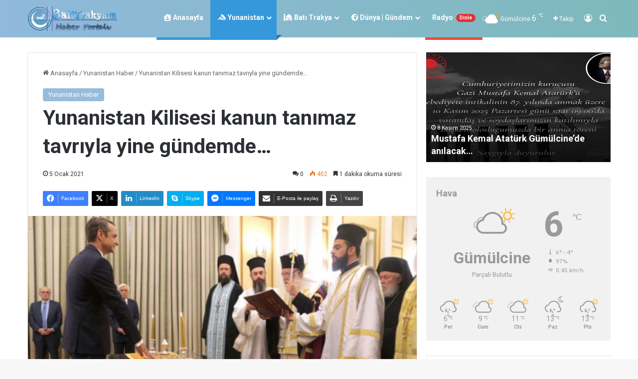

--- FILE ---
content_type: text/html; charset=UTF-8
request_url: https://batitrakya.live/index.php/yunanistan-kilisesi-kanun-tanimaz-tavriyla-yine-gundemde/
body_size: 31253
content:
<!DOCTYPE html>
<html lang="tr" class="" data-skin="light">
<head>
	<meta charset="UTF-8" />
	<link rel="profile" href="https://gmpg.org/xfn/11" />
	<meta name='robots' content='index, follow, max-image-preview:large, max-snippet:-1, max-video-preview:-1' />

	<!-- This site is optimized with the Yoast SEO Premium plugin v26.3 (Yoast SEO v26.7) - https://yoast.com/wordpress/plugins/seo/ -->
	<title>Yunanistan Kilisesi kanun tanımaz tavrıyla yine gündemde... - Batı Trakya Haber</title>
	<link rel="canonical" href="https://batitrakya.live/index.php/yunanistan-kilisesi-kanun-tanimaz-tavriyla-yine-gundemde/" />
	<meta property="og:locale" content="tr_TR" />
	<meta property="og:type" content="article" />
	<meta property="og:title" content="Yunanistan Kilisesi kanun tanımaz tavrıyla yine gündemde..." />
	<meta property="og:description" content="Kanun tanımaz tavrıyla dikkat çeken Yunanistan Kilisesi Kutsal Sinod Meclisi, yaptığı açıklamayla hükümetin &#8220;Suların Kutsanması&#8221; törenlerinde kiliselerin kapalı kalması kararına uymayacağını belirtti. Kanunlara adeta meydan okuyan Sinod Meclisi’nin açıklamasına hükümetten yanıt gecikmedi. Hükümet, Kutsal Sinod Meclisi‘ne, “Yasa, isteğe bağlı olarak geçerli değildir, istenildiği gibi uygulanamaz” cevabını verdi. Yunanistan Kilisesi Kutsal Sinod Meclisi kararına ilişkin hükümet &hellip;" />
	<meta property="og:url" content="https://batitrakya.live/index.php/yunanistan-kilisesi-kanun-tanimaz-tavriyla-yine-gundemde/" />
	<meta property="og:site_name" content="Batı Trakya Haber" />
	<meta property="article:published_time" content="2021-01-05T05:14:55+00:00" />
	<meta property="og:image" content="https://batitrakya.live/wp-content/uploads/2021/01/mico_papaz.png" />
	<meta property="og:image:width" content="720" />
	<meta property="og:image:height" content="348" />
	<meta property="og:image:type" content="image/png" />
	<meta name="author" content="tamer" />
	<meta name="twitter:card" content="summary_large_image" />
	<meta name="twitter:label1" content="Yazan:" />
	<meta name="twitter:data1" content="tamer" />
	<meta name="twitter:label2" content="Tahmini okuma süresi" />
	<meta name="twitter:data2" content="2 dakika" />
	<script type="application/ld+json" class="yoast-schema-graph">{"@context":"https://schema.org","@graph":[{"@type":"Article","@id":"https://batitrakya.live/index.php/yunanistan-kilisesi-kanun-tanimaz-tavriyla-yine-gundemde/#article","isPartOf":{"@id":"https://batitrakya.live/index.php/yunanistan-kilisesi-kanun-tanimaz-tavriyla-yine-gundemde/"},"author":{"name":"tamer","@id":"https://batitrakya.live/#/schema/person/61b86abbc19e5fa0bbc3059670546fe5"},"headline":"Yunanistan Kilisesi kanun tanımaz tavrıyla yine gündemde&#8230;","datePublished":"2021-01-05T05:14:55+00:00","mainEntityOfPage":{"@id":"https://batitrakya.live/index.php/yunanistan-kilisesi-kanun-tanimaz-tavriyla-yine-gundemde/"},"wordCount":383,"commentCount":0,"image":{"@id":"https://batitrakya.live/index.php/yunanistan-kilisesi-kanun-tanimaz-tavriyla-yine-gundemde/#primaryimage"},"thumbnailUrl":"https://batitrakya.live/wp-content/uploads/2021/01/mico_papaz.png","keywords":["Klise"],"articleSection":["Yunanistan Haber"],"inLanguage":"tr","potentialAction":[{"@type":"CommentAction","name":"Comment","target":["https://batitrakya.live/index.php/yunanistan-kilisesi-kanun-tanimaz-tavriyla-yine-gundemde/#respond"]}],"copyrightYear":"2021","copyrightHolder":{"@id":"https://batitrakya.live/#organization"}},{"@type":"WebPage","@id":"https://batitrakya.live/index.php/yunanistan-kilisesi-kanun-tanimaz-tavriyla-yine-gundemde/","url":"https://batitrakya.live/index.php/yunanistan-kilisesi-kanun-tanimaz-tavriyla-yine-gundemde/","name":"Yunanistan Kilisesi kanun tanımaz tavrıyla yine gündemde... - Batı Trakya Haber","isPartOf":{"@id":"https://batitrakya.live/#website"},"primaryImageOfPage":{"@id":"https://batitrakya.live/index.php/yunanistan-kilisesi-kanun-tanimaz-tavriyla-yine-gundemde/#primaryimage"},"image":{"@id":"https://batitrakya.live/index.php/yunanistan-kilisesi-kanun-tanimaz-tavriyla-yine-gundemde/#primaryimage"},"thumbnailUrl":"https://batitrakya.live/wp-content/uploads/2021/01/mico_papaz.png","datePublished":"2021-01-05T05:14:55+00:00","author":{"@id":"https://batitrakya.live/#/schema/person/61b86abbc19e5fa0bbc3059670546fe5"},"breadcrumb":{"@id":"https://batitrakya.live/index.php/yunanistan-kilisesi-kanun-tanimaz-tavriyla-yine-gundemde/#breadcrumb"},"inLanguage":"tr","potentialAction":[{"@type":"ReadAction","target":["https://batitrakya.live/index.php/yunanistan-kilisesi-kanun-tanimaz-tavriyla-yine-gundemde/"]}]},{"@type":"ImageObject","inLanguage":"tr","@id":"https://batitrakya.live/index.php/yunanistan-kilisesi-kanun-tanimaz-tavriyla-yine-gundemde/#primaryimage","url":"https://batitrakya.live/wp-content/uploads/2021/01/mico_papaz.png","contentUrl":"https://batitrakya.live/wp-content/uploads/2021/01/mico_papaz.png","width":720,"height":348},{"@type":"BreadcrumbList","@id":"https://batitrakya.live/index.php/yunanistan-kilisesi-kanun-tanimaz-tavriyla-yine-gundemde/#breadcrumb","itemListElement":[{"@type":"ListItem","position":1,"name":"Anasayfa","item":"https://batitrakya.live/"},{"@type":"ListItem","position":2,"name":"Yunanistan Kilisesi kanun tanımaz tavrıyla yine gündemde&#8230;"}]},{"@type":"WebSite","@id":"https://batitrakya.live/#website","url":"https://batitrakya.live/","name":"Batı Trakya Haber","description":"Batı Trakyanın internetteki sesi..","potentialAction":[{"@type":"SearchAction","target":{"@type":"EntryPoint","urlTemplate":"https://batitrakya.live/?s={search_term_string}"},"query-input":{"@type":"PropertyValueSpecification","valueRequired":true,"valueName":"search_term_string"}}],"inLanguage":"tr"},{"@type":"Person","@id":"https://batitrakya.live/#/schema/person/61b86abbc19e5fa0bbc3059670546fe5","name":"tamer","image":{"@type":"ImageObject","inLanguage":"tr","@id":"https://batitrakya.live/#/schema/person/image/","url":"https://secure.gravatar.com/avatar/60b0ff14c4376999cea9565d28b91fc61ff0f727c28cd083506a6d83ad6df9c9?s=96&d=mm&r=g","contentUrl":"https://secure.gravatar.com/avatar/60b0ff14c4376999cea9565d28b91fc61ff0f727c28cd083506a6d83ad6df9c9?s=96&d=mm&r=g","caption":"tamer"},"sameAs":["https://batitrakya.live"],"url":"https://batitrakya.live/index.php/author/tamer/"}]}</script>
	<!-- / Yoast SEO Premium plugin. -->


<link rel='dns-prefetch' href='//www.googletagmanager.com' />
<link rel="alternate" type="application/rss+xml" title="Batı Trakya Haber &raquo; akışı" href="https://batitrakya.live/index.php/feed/" />
<link rel="alternate" type="application/rss+xml" title="Batı Trakya Haber &raquo; yorum akışı" href="https://batitrakya.live/index.php/comments/feed/" />
<link rel="alternate" type="application/rss+xml" title="Batı Trakya Haber &raquo; Yunanistan Kilisesi kanun tanımaz tavrıyla yine gündemde&#8230; yorum akışı" href="https://batitrakya.live/index.php/yunanistan-kilisesi-kanun-tanimaz-tavriyla-yine-gundemde/feed/" />

		<style type="text/css">
			:root{				
			--tie-preset-gradient-1: linear-gradient(135deg, rgba(6, 147, 227, 1) 0%, rgb(155, 81, 224) 100%);
			--tie-preset-gradient-2: linear-gradient(135deg, rgb(122, 220, 180) 0%, rgb(0, 208, 130) 100%);
			--tie-preset-gradient-3: linear-gradient(135deg, rgba(252, 185, 0, 1) 0%, rgba(255, 105, 0, 1) 100%);
			--tie-preset-gradient-4: linear-gradient(135deg, rgba(255, 105, 0, 1) 0%, rgb(207, 46, 46) 100%);
			--tie-preset-gradient-5: linear-gradient(135deg, rgb(238, 238, 238) 0%, rgb(169, 184, 195) 100%);
			--tie-preset-gradient-6: linear-gradient(135deg, rgb(74, 234, 220) 0%, rgb(151, 120, 209) 20%, rgb(207, 42, 186) 40%, rgb(238, 44, 130) 60%, rgb(251, 105, 98) 80%, rgb(254, 248, 76) 100%);
			--tie-preset-gradient-7: linear-gradient(135deg, rgb(255, 206, 236) 0%, rgb(152, 150, 240) 100%);
			--tie-preset-gradient-8: linear-gradient(135deg, rgb(254, 205, 165) 0%, rgb(254, 45, 45) 50%, rgb(107, 0, 62) 100%);
			--tie-preset-gradient-9: linear-gradient(135deg, rgb(255, 203, 112) 0%, rgb(199, 81, 192) 50%, rgb(65, 88, 208) 100%);
			--tie-preset-gradient-10: linear-gradient(135deg, rgb(255, 245, 203) 0%, rgb(182, 227, 212) 50%, rgb(51, 167, 181) 100%);
			--tie-preset-gradient-11: linear-gradient(135deg, rgb(202, 248, 128) 0%, rgb(113, 206, 126) 100%);
			--tie-preset-gradient-12: linear-gradient(135deg, rgb(2, 3, 129) 0%, rgb(40, 116, 252) 100%);
			--tie-preset-gradient-13: linear-gradient(135deg, #4D34FA, #ad34fa);
			--tie-preset-gradient-14: linear-gradient(135deg, #0057FF, #31B5FF);
			--tie-preset-gradient-15: linear-gradient(135deg, #FF007A, #FF81BD);
			--tie-preset-gradient-16: linear-gradient(135deg, #14111E, #4B4462);
			--tie-preset-gradient-17: linear-gradient(135deg, #F32758, #FFC581);

			
					--main-nav-background: #FFFFFF;
					--main-nav-secondry-background: rgba(0,0,0,0.03);
					--main-nav-primary-color: #0088ff;
					--main-nav-contrast-primary-color: #FFFFFF;
					--main-nav-text-color: #2c2f34;
					--main-nav-secondry-text-color: rgba(0,0,0,0.5);
					--main-nav-main-border-color: rgba(0,0,0,0.1);
					--main-nav-secondry-border-color: rgba(0,0,0,0.08);
				
			}
		</style>
	<link rel="alternate" title="oEmbed (JSON)" type="application/json+oembed" href="https://batitrakya.live/index.php/wp-json/oembed/1.0/embed?url=https%3A%2F%2Fbatitrakya.live%2Findex.php%2Fyunanistan-kilisesi-kanun-tanimaz-tavriyla-yine-gundemde%2F" />
<link rel="alternate" title="oEmbed (XML)" type="text/xml+oembed" href="https://batitrakya.live/index.php/wp-json/oembed/1.0/embed?url=https%3A%2F%2Fbatitrakya.live%2Findex.php%2Fyunanistan-kilisesi-kanun-tanimaz-tavriyla-yine-gundemde%2F&#038;format=xml" />
<meta name="viewport" content="width=device-width, initial-scale=1.0" /><style id='wp-img-auto-sizes-contain-inline-css' type='text/css'>
img:is([sizes=auto i],[sizes^="auto," i]){contain-intrinsic-size:3000px 1500px}
/*# sourceURL=wp-img-auto-sizes-contain-inline-css */
</style>
<link rel='stylesheet' id='fwdurp_urp_css-css' href='https://batitrakya.live/wp-content/plugins/fwdurp/css/fwdurp.css?ver=6.9' type='text/css' media='all' />
<style id='wp-emoji-styles-inline-css' type='text/css'>

	img.wp-smiley, img.emoji {
		display: inline !important;
		border: none !important;
		box-shadow: none !important;
		height: 1em !important;
		width: 1em !important;
		margin: 0 0.07em !important;
		vertical-align: -0.1em !important;
		background: none !important;
		padding: 0 !important;
	}
/*# sourceURL=wp-emoji-styles-inline-css */
</style>
<style id='wp-block-library-inline-css' type='text/css'>
:root{--wp-block-synced-color:#7a00df;--wp-block-synced-color--rgb:122,0,223;--wp-bound-block-color:var(--wp-block-synced-color);--wp-editor-canvas-background:#ddd;--wp-admin-theme-color:#007cba;--wp-admin-theme-color--rgb:0,124,186;--wp-admin-theme-color-darker-10:#006ba1;--wp-admin-theme-color-darker-10--rgb:0,107,160.5;--wp-admin-theme-color-darker-20:#005a87;--wp-admin-theme-color-darker-20--rgb:0,90,135;--wp-admin-border-width-focus:2px}@media (min-resolution:192dpi){:root{--wp-admin-border-width-focus:1.5px}}.wp-element-button{cursor:pointer}:root .has-very-light-gray-background-color{background-color:#eee}:root .has-very-dark-gray-background-color{background-color:#313131}:root .has-very-light-gray-color{color:#eee}:root .has-very-dark-gray-color{color:#313131}:root .has-vivid-green-cyan-to-vivid-cyan-blue-gradient-background{background:linear-gradient(135deg,#00d084,#0693e3)}:root .has-purple-crush-gradient-background{background:linear-gradient(135deg,#34e2e4,#4721fb 50%,#ab1dfe)}:root .has-hazy-dawn-gradient-background{background:linear-gradient(135deg,#faaca8,#dad0ec)}:root .has-subdued-olive-gradient-background{background:linear-gradient(135deg,#fafae1,#67a671)}:root .has-atomic-cream-gradient-background{background:linear-gradient(135deg,#fdd79a,#004a59)}:root .has-nightshade-gradient-background{background:linear-gradient(135deg,#330968,#31cdcf)}:root .has-midnight-gradient-background{background:linear-gradient(135deg,#020381,#2874fc)}:root{--wp--preset--font-size--normal:16px;--wp--preset--font-size--huge:42px}.has-regular-font-size{font-size:1em}.has-larger-font-size{font-size:2.625em}.has-normal-font-size{font-size:var(--wp--preset--font-size--normal)}.has-huge-font-size{font-size:var(--wp--preset--font-size--huge)}.has-text-align-center{text-align:center}.has-text-align-left{text-align:left}.has-text-align-right{text-align:right}.has-fit-text{white-space:nowrap!important}#end-resizable-editor-section{display:none}.aligncenter{clear:both}.items-justified-left{justify-content:flex-start}.items-justified-center{justify-content:center}.items-justified-right{justify-content:flex-end}.items-justified-space-between{justify-content:space-between}.screen-reader-text{border:0;clip-path:inset(50%);height:1px;margin:-1px;overflow:hidden;padding:0;position:absolute;width:1px;word-wrap:normal!important}.screen-reader-text:focus{background-color:#ddd;clip-path:none;color:#444;display:block;font-size:1em;height:auto;left:5px;line-height:normal;padding:15px 23px 14px;text-decoration:none;top:5px;width:auto;z-index:100000}html :where(.has-border-color){border-style:solid}html :where([style*=border-top-color]){border-top-style:solid}html :where([style*=border-right-color]){border-right-style:solid}html :where([style*=border-bottom-color]){border-bottom-style:solid}html :where([style*=border-left-color]){border-left-style:solid}html :where([style*=border-width]){border-style:solid}html :where([style*=border-top-width]){border-top-style:solid}html :where([style*=border-right-width]){border-right-style:solid}html :where([style*=border-bottom-width]){border-bottom-style:solid}html :where([style*=border-left-width]){border-left-style:solid}html :where(img[class*=wp-image-]){height:auto;max-width:100%}:where(figure){margin:0 0 1em}html :where(.is-position-sticky){--wp-admin--admin-bar--position-offset:var(--wp-admin--admin-bar--height,0px)}@media screen and (max-width:600px){html :where(.is-position-sticky){--wp-admin--admin-bar--position-offset:0px}}

/*# sourceURL=wp-block-library-inline-css */
</style><style id='global-styles-inline-css' type='text/css'>
:root{--wp--preset--aspect-ratio--square: 1;--wp--preset--aspect-ratio--4-3: 4/3;--wp--preset--aspect-ratio--3-4: 3/4;--wp--preset--aspect-ratio--3-2: 3/2;--wp--preset--aspect-ratio--2-3: 2/3;--wp--preset--aspect-ratio--16-9: 16/9;--wp--preset--aspect-ratio--9-16: 9/16;--wp--preset--color--black: #000000;--wp--preset--color--cyan-bluish-gray: #abb8c3;--wp--preset--color--white: #ffffff;--wp--preset--color--pale-pink: #f78da7;--wp--preset--color--vivid-red: #cf2e2e;--wp--preset--color--luminous-vivid-orange: #ff6900;--wp--preset--color--luminous-vivid-amber: #fcb900;--wp--preset--color--light-green-cyan: #7bdcb5;--wp--preset--color--vivid-green-cyan: #00d084;--wp--preset--color--pale-cyan-blue: #8ed1fc;--wp--preset--color--vivid-cyan-blue: #0693e3;--wp--preset--color--vivid-purple: #9b51e0;--wp--preset--color--global-color: #97bcdb;--wp--preset--gradient--vivid-cyan-blue-to-vivid-purple: linear-gradient(135deg,rgb(6,147,227) 0%,rgb(155,81,224) 100%);--wp--preset--gradient--light-green-cyan-to-vivid-green-cyan: linear-gradient(135deg,rgb(122,220,180) 0%,rgb(0,208,130) 100%);--wp--preset--gradient--luminous-vivid-amber-to-luminous-vivid-orange: linear-gradient(135deg,rgb(252,185,0) 0%,rgb(255,105,0) 100%);--wp--preset--gradient--luminous-vivid-orange-to-vivid-red: linear-gradient(135deg,rgb(255,105,0) 0%,rgb(207,46,46) 100%);--wp--preset--gradient--very-light-gray-to-cyan-bluish-gray: linear-gradient(135deg,rgb(238,238,238) 0%,rgb(169,184,195) 100%);--wp--preset--gradient--cool-to-warm-spectrum: linear-gradient(135deg,rgb(74,234,220) 0%,rgb(151,120,209) 20%,rgb(207,42,186) 40%,rgb(238,44,130) 60%,rgb(251,105,98) 80%,rgb(254,248,76) 100%);--wp--preset--gradient--blush-light-purple: linear-gradient(135deg,rgb(255,206,236) 0%,rgb(152,150,240) 100%);--wp--preset--gradient--blush-bordeaux: linear-gradient(135deg,rgb(254,205,165) 0%,rgb(254,45,45) 50%,rgb(107,0,62) 100%);--wp--preset--gradient--luminous-dusk: linear-gradient(135deg,rgb(255,203,112) 0%,rgb(199,81,192) 50%,rgb(65,88,208) 100%);--wp--preset--gradient--pale-ocean: linear-gradient(135deg,rgb(255,245,203) 0%,rgb(182,227,212) 50%,rgb(51,167,181) 100%);--wp--preset--gradient--electric-grass: linear-gradient(135deg,rgb(202,248,128) 0%,rgb(113,206,126) 100%);--wp--preset--gradient--midnight: linear-gradient(135deg,rgb(2,3,129) 0%,rgb(40,116,252) 100%);--wp--preset--font-size--small: 13px;--wp--preset--font-size--medium: 20px;--wp--preset--font-size--large: 36px;--wp--preset--font-size--x-large: 42px;--wp--preset--spacing--20: 0.44rem;--wp--preset--spacing--30: 0.67rem;--wp--preset--spacing--40: 1rem;--wp--preset--spacing--50: 1.5rem;--wp--preset--spacing--60: 2.25rem;--wp--preset--spacing--70: 3.38rem;--wp--preset--spacing--80: 5.06rem;--wp--preset--shadow--natural: 6px 6px 9px rgba(0, 0, 0, 0.2);--wp--preset--shadow--deep: 12px 12px 50px rgba(0, 0, 0, 0.4);--wp--preset--shadow--sharp: 6px 6px 0px rgba(0, 0, 0, 0.2);--wp--preset--shadow--outlined: 6px 6px 0px -3px rgb(255, 255, 255), 6px 6px rgb(0, 0, 0);--wp--preset--shadow--crisp: 6px 6px 0px rgb(0, 0, 0);}:where(.is-layout-flex){gap: 0.5em;}:where(.is-layout-grid){gap: 0.5em;}body .is-layout-flex{display: flex;}.is-layout-flex{flex-wrap: wrap;align-items: center;}.is-layout-flex > :is(*, div){margin: 0;}body .is-layout-grid{display: grid;}.is-layout-grid > :is(*, div){margin: 0;}:where(.wp-block-columns.is-layout-flex){gap: 2em;}:where(.wp-block-columns.is-layout-grid){gap: 2em;}:where(.wp-block-post-template.is-layout-flex){gap: 1.25em;}:where(.wp-block-post-template.is-layout-grid){gap: 1.25em;}.has-black-color{color: var(--wp--preset--color--black) !important;}.has-cyan-bluish-gray-color{color: var(--wp--preset--color--cyan-bluish-gray) !important;}.has-white-color{color: var(--wp--preset--color--white) !important;}.has-pale-pink-color{color: var(--wp--preset--color--pale-pink) !important;}.has-vivid-red-color{color: var(--wp--preset--color--vivid-red) !important;}.has-luminous-vivid-orange-color{color: var(--wp--preset--color--luminous-vivid-orange) !important;}.has-luminous-vivid-amber-color{color: var(--wp--preset--color--luminous-vivid-amber) !important;}.has-light-green-cyan-color{color: var(--wp--preset--color--light-green-cyan) !important;}.has-vivid-green-cyan-color{color: var(--wp--preset--color--vivid-green-cyan) !important;}.has-pale-cyan-blue-color{color: var(--wp--preset--color--pale-cyan-blue) !important;}.has-vivid-cyan-blue-color{color: var(--wp--preset--color--vivid-cyan-blue) !important;}.has-vivid-purple-color{color: var(--wp--preset--color--vivid-purple) !important;}.has-black-background-color{background-color: var(--wp--preset--color--black) !important;}.has-cyan-bluish-gray-background-color{background-color: var(--wp--preset--color--cyan-bluish-gray) !important;}.has-white-background-color{background-color: var(--wp--preset--color--white) !important;}.has-pale-pink-background-color{background-color: var(--wp--preset--color--pale-pink) !important;}.has-vivid-red-background-color{background-color: var(--wp--preset--color--vivid-red) !important;}.has-luminous-vivid-orange-background-color{background-color: var(--wp--preset--color--luminous-vivid-orange) !important;}.has-luminous-vivid-amber-background-color{background-color: var(--wp--preset--color--luminous-vivid-amber) !important;}.has-light-green-cyan-background-color{background-color: var(--wp--preset--color--light-green-cyan) !important;}.has-vivid-green-cyan-background-color{background-color: var(--wp--preset--color--vivid-green-cyan) !important;}.has-pale-cyan-blue-background-color{background-color: var(--wp--preset--color--pale-cyan-blue) !important;}.has-vivid-cyan-blue-background-color{background-color: var(--wp--preset--color--vivid-cyan-blue) !important;}.has-vivid-purple-background-color{background-color: var(--wp--preset--color--vivid-purple) !important;}.has-black-border-color{border-color: var(--wp--preset--color--black) !important;}.has-cyan-bluish-gray-border-color{border-color: var(--wp--preset--color--cyan-bluish-gray) !important;}.has-white-border-color{border-color: var(--wp--preset--color--white) !important;}.has-pale-pink-border-color{border-color: var(--wp--preset--color--pale-pink) !important;}.has-vivid-red-border-color{border-color: var(--wp--preset--color--vivid-red) !important;}.has-luminous-vivid-orange-border-color{border-color: var(--wp--preset--color--luminous-vivid-orange) !important;}.has-luminous-vivid-amber-border-color{border-color: var(--wp--preset--color--luminous-vivid-amber) !important;}.has-light-green-cyan-border-color{border-color: var(--wp--preset--color--light-green-cyan) !important;}.has-vivid-green-cyan-border-color{border-color: var(--wp--preset--color--vivid-green-cyan) !important;}.has-pale-cyan-blue-border-color{border-color: var(--wp--preset--color--pale-cyan-blue) !important;}.has-vivid-cyan-blue-border-color{border-color: var(--wp--preset--color--vivid-cyan-blue) !important;}.has-vivid-purple-border-color{border-color: var(--wp--preset--color--vivid-purple) !important;}.has-vivid-cyan-blue-to-vivid-purple-gradient-background{background: var(--wp--preset--gradient--vivid-cyan-blue-to-vivid-purple) !important;}.has-light-green-cyan-to-vivid-green-cyan-gradient-background{background: var(--wp--preset--gradient--light-green-cyan-to-vivid-green-cyan) !important;}.has-luminous-vivid-amber-to-luminous-vivid-orange-gradient-background{background: var(--wp--preset--gradient--luminous-vivid-amber-to-luminous-vivid-orange) !important;}.has-luminous-vivid-orange-to-vivid-red-gradient-background{background: var(--wp--preset--gradient--luminous-vivid-orange-to-vivid-red) !important;}.has-very-light-gray-to-cyan-bluish-gray-gradient-background{background: var(--wp--preset--gradient--very-light-gray-to-cyan-bluish-gray) !important;}.has-cool-to-warm-spectrum-gradient-background{background: var(--wp--preset--gradient--cool-to-warm-spectrum) !important;}.has-blush-light-purple-gradient-background{background: var(--wp--preset--gradient--blush-light-purple) !important;}.has-blush-bordeaux-gradient-background{background: var(--wp--preset--gradient--blush-bordeaux) !important;}.has-luminous-dusk-gradient-background{background: var(--wp--preset--gradient--luminous-dusk) !important;}.has-pale-ocean-gradient-background{background: var(--wp--preset--gradient--pale-ocean) !important;}.has-electric-grass-gradient-background{background: var(--wp--preset--gradient--electric-grass) !important;}.has-midnight-gradient-background{background: var(--wp--preset--gradient--midnight) !important;}.has-small-font-size{font-size: var(--wp--preset--font-size--small) !important;}.has-medium-font-size{font-size: var(--wp--preset--font-size--medium) !important;}.has-large-font-size{font-size: var(--wp--preset--font-size--large) !important;}.has-x-large-font-size{font-size: var(--wp--preset--font-size--x-large) !important;}
/*# sourceURL=global-styles-inline-css */
</style>

<style id='classic-theme-styles-inline-css' type='text/css'>
/*! This file is auto-generated */
.wp-block-button__link{color:#fff;background-color:#32373c;border-radius:9999px;box-shadow:none;text-decoration:none;padding:calc(.667em + 2px) calc(1.333em + 2px);font-size:1.125em}.wp-block-file__button{background:#32373c;color:#fff;text-decoration:none}
/*# sourceURL=/wp-includes/css/classic-themes.min.css */
</style>
<link rel='stylesheet' id='tie-css-base-css' href='https://batitrakya.live/wp-content/themes/jannah/assets/css/base.min.css?ver=7.6.4' type='text/css' media='all' />
<link rel='stylesheet' id='tie-css-styles-css' href='https://batitrakya.live/wp-content/themes/jannah/assets/css/style.min.css?ver=7.6.4' type='text/css' media='all' />
<link rel='stylesheet' id='tie-css-widgets-css' href='https://batitrakya.live/wp-content/themes/jannah/assets/css/widgets.min.css?ver=7.6.4' type='text/css' media='all' />
<link rel='stylesheet' id='tie-css-helpers-css' href='https://batitrakya.live/wp-content/themes/jannah/assets/css/helpers.min.css?ver=7.6.4' type='text/css' media='all' />
<link rel='stylesheet' id='tie-fontawesome5-css' href='https://batitrakya.live/wp-content/themes/jannah/assets/css/fontawesome.css?ver=7.6.4' type='text/css' media='all' />
<link rel='stylesheet' id='tie-css-ilightbox-css' href='https://batitrakya.live/wp-content/themes/jannah/assets/ilightbox/dark-skin/skin.css?ver=7.6.4' type='text/css' media='all' />
<link rel='stylesheet' id='tie-css-single-css' href='https://batitrakya.live/wp-content/themes/jannah/assets/css/single.min.css?ver=7.6.4' type='text/css' media='all' />
<link rel='stylesheet' id='tie-css-print-css' href='https://batitrakya.live/wp-content/themes/jannah/assets/css/print.css?ver=7.6.4' type='text/css' media='print' />
<style id='tie-css-print-inline-css' type='text/css'>
:root:root{--brand-color: #97bcdb;--dark-brand-color: #658aa9;--bright-color: #FFFFFF;--base-color: #2c2f34;}#reading-position-indicator{box-shadow: 0 0 10px rgba( 151,188,219,0.7);}:root:root{--brand-color: #97bcdb;--dark-brand-color: #658aa9;--bright-color: #FFFFFF;--base-color: #2c2f34;}#reading-position-indicator{box-shadow: 0 0 10px rgba( 151,188,219,0.7);}#tie-container a.post-title:hover,#tie-container .post-title a:hover,#tie-container .thumb-overlay .thumb-title a:hover{background-size: 100% 2px;text-decoration: none !important;}a.post-title,.post-title a{background-image: linear-gradient(to bottom,#000 0%,#000 98%);background-size: 0 1px;background-repeat: no-repeat;background-position: left 100%;color: #000;}.dark-skin a.post-title,.dark-skin .post-title a{color: #fff;background-image: linear-gradient(to bottom,#fff 0%,#fff 98%);}#header-notification-bar{background: var( --tie-preset-gradient-10 );}.main-nav-boxed .main-nav.fixed-nav,#main-nav{background: #90b9db;background: -webkit-linear-gradient(90deg,#7db9bb,#90b9db );background: -moz-linear-gradient(90deg,#7db9bb,#90b9db );background: -o-linear-gradient(90deg,#7db9bb,#90b9db );background: linear-gradient(90deg,#90b9db,#7db9bb );}#main-nav .icon-basecloud-bg:after{color: inherit !important;}#main-nav,#main-nav .menu-sub-content,#main-nav .comp-sub-menu,#main-nav ul.cats-vertical li a.is-active,#main-nav ul.cats-vertical li a:hover,#autocomplete-suggestions.search-in-main-nav{background-color: rgb(135,185,203);}#main-nav{border-width: 0;}#theme-header #main-nav:not(.fixed-nav){bottom: 0;}#main-nav .icon-basecloud-bg:after{color: rgb(135,185,203);}#autocomplete-suggestions.search-in-main-nav{border-color: rgba(255,255,255,0.07);}.main-nav-boxed #main-nav .main-menu-wrapper{border-width: 0;}#main-nav a:not(:hover),#main-nav a.social-link:not(:hover) span,#main-nav .dropdown-social-icons li a span,#autocomplete-suggestions.search-in-main-nav a{color: #ffffff;}.main-nav,.search-in-main-nav{--main-nav-primary-color: #97bcdb;--tie-buttons-color: #97bcdb;--tie-buttons-border-color: #97bcdb;--tie-buttons-text: #FFFFFF;--tie-buttons-hover-color: #799ebd;}#main-nav .mega-links-head:after,#main-nav .cats-horizontal a.is-active,#main-nav .cats-horizontal a:hover,#main-nav .spinner > div{background-color: #97bcdb;}#main-nav .menu ul li:hover > a,#main-nav .menu ul li.current-menu-item:not(.mega-link-column) > a,#main-nav .components a:hover,#main-nav .components > li:hover > a,#main-nav #search-submit:hover,#main-nav .cats-vertical a.is-active,#main-nav .cats-vertical a:hover,#main-nav .mega-menu .post-meta a:hover,#main-nav .mega-menu .post-box-title a:hover,#autocomplete-suggestions.search-in-main-nav a:hover,#main-nav .spinner-circle:after{color: #97bcdb;}#main-nav .menu > li.tie-current-menu > a,#main-nav .menu > li:hover > a,.theme-header #main-nav .mega-menu .cats-horizontal a.is-active,.theme-header #main-nav .mega-menu .cats-horizontal a:hover{color: #FFFFFF;}#main-nav .menu > li.tie-current-menu > a:before,#main-nav .menu > li:hover > a:before{border-top-color: #FFFFFF;}#main-nav,#main-nav input,#main-nav #search-submit,#main-nav .fa-spinner,#main-nav .comp-sub-menu,#main-nav .tie-weather-widget{color: #ffffff;}#main-nav input::-moz-placeholder{color: #ffffff;}#main-nav input:-moz-placeholder{color: #ffffff;}#main-nav input:-ms-input-placeholder{color: #ffffff;}#main-nav input::-webkit-input-placeholder{color: #ffffff;}#main-nav .mega-menu .post-meta,#main-nav .mega-menu .post-meta a,#autocomplete-suggestions.search-in-main-nav .post-meta{color: rgba(255,255,255,0.6);}#main-nav .weather-icon .icon-cloud,#main-nav .weather-icon .icon-basecloud-bg,#main-nav .weather-icon .icon-cloud-behind{color: #ffffff !important;}#footer{background-color: #90b9db;background-image: url(https://batitrakya.live/wp-content/uploads/2023/12/footer.png);background-repeat: no-repeat;background-size: cover; background-attachment: fixed;background-position: center bottom;}#site-info{background-color: rgba(0,0,0,0.16);}#footer .posts-list-counter .posts-list-items li.widget-post-list:before{border-color: #90b9db;}#footer .timeline-widget a .date:before{border-color: rgba(144,185,219,0.8);}#footer .footer-boxed-widget-area,#footer textarea,#footer input:not([type=submit]),#footer select,#footer code,#footer kbd,#footer pre,#footer samp,#footer .show-more-button,#footer .slider-links .tie-slider-nav span,#footer #wp-calendar,#footer #wp-calendar tbody td,#footer #wp-calendar thead th,#footer .widget.buddypress .item-options a{border-color: rgba(255,255,255,0.1);}#footer .social-statistics-widget .white-bg li.social-icons-item a,#footer .widget_tag_cloud .tagcloud a,#footer .latest-tweets-widget .slider-links .tie-slider-nav span,#footer .widget_layered_nav_filters a{border-color: rgba(255,255,255,0.1);}#footer .social-statistics-widget .white-bg li:before{background: rgba(255,255,255,0.1);}.site-footer #wp-calendar tbody td{background: rgba(255,255,255,0.02);}#footer .white-bg .social-icons-item a span.followers span,#footer .circle-three-cols .social-icons-item a .followers-num,#footer .circle-three-cols .social-icons-item a .followers-name{color: rgba(255,255,255,0.8);}#footer .timeline-widget ul:before,#footer .timeline-widget a:not(:hover) .date:before{background-color: #729bbd;}#footer .widget-title,#footer .widget-title a:not(:hover){color: #ffffff;}#footer,#footer textarea,#footer input:not([type='submit']),#footer select,#footer #wp-calendar tbody,#footer .tie-slider-nav li span:not(:hover),#footer .widget_categories li a:before,#footer .widget_product_categories li a:before,#footer .widget_layered_nav li a:before,#footer .widget_archive li a:before,#footer .widget_nav_menu li a:before,#footer .widget_meta li a:before,#footer .widget_pages li a:before,#footer .widget_recent_entries li a:before,#footer .widget_display_forums li a:before,#footer .widget_display_views li a:before,#footer .widget_rss li a:before,#footer .widget_display_stats dt:before,#footer .subscribe-widget-content h3,#footer .about-author .social-icons a:not(:hover) span{color: #ffffff;}#footer post-widget-body .meta-item,#footer .post-meta,#footer .stream-title,#footer.dark-skin .timeline-widget .date,#footer .wp-caption .wp-caption-text,#footer .rss-date{color: rgba(255,255,255,0.7);}#footer input::-moz-placeholder{color: #ffffff;}#footer input:-moz-placeholder{color: #ffffff;}#footer input:-ms-input-placeholder{color: #ffffff;}#footer input::-webkit-input-placeholder{color: #ffffff;}.site-footer.dark-skin a:not(:hover){color: #ffffff;}.site-footer.dark-skin a:hover,#footer .stars-rating-active,#footer .twitter-icon-wrap span,.block-head-4.magazine2 #footer .tabs li a{color: #90b9db;}#footer .circle_bar{stroke: #90b9db;}#footer .widget.buddypress .item-options a.selected,#footer .widget.buddypress .item-options a.loading,#footer .tie-slider-nav span:hover,.block-head-4.magazine2 #footer .tabs{border-color: #90b9db;}.magazine2:not(.block-head-4) #footer .tabs a:hover,.magazine2:not(.block-head-4) #footer .tabs .active a,.magazine1 #footer .tabs a:hover,.magazine1 #footer .tabs .active a,.block-head-4.magazine2 #footer .tabs.tabs .active a,.block-head-4.magazine2 #footer .tabs > .active a:before,.block-head-4.magazine2 #footer .tabs > li.active:nth-child(n) a:after,#footer .digital-rating-static,#footer .timeline-widget li a:hover .date:before,#footer #wp-calendar #today,#footer .posts-list-counter .posts-list-items li.widget-post-list:before,#footer .cat-counter span,#footer.dark-skin .the-global-title:after,#footer .button,#footer [type='submit'],#footer .spinner > div,#footer .widget.buddypress .item-options a.selected,#footer .widget.buddypress .item-options a.loading,#footer .tie-slider-nav span:hover,#footer .fullwidth-area .tagcloud a:hover{background-color: #90b9db;color: #FFFFFF;}.block-head-4.magazine2 #footer .tabs li a:hover{color: #729bbd;}.block-head-4.magazine2 #footer .tabs.tabs .active a:hover,#footer .widget.buddypress .item-options a.selected,#footer .widget.buddypress .item-options a.loading,#footer .tie-slider-nav span:hover{color: #FFFFFF !important;}#footer .button:hover,#footer [type='submit']:hover{background-color: #729bbd;color: #FFFFFF;}#site-info,#site-info ul.social-icons li a:not(:hover) span{color: #ffffff;}#footer .site-info a:not(:hover){color: #ffffff;}#footer .site-info a:hover{color: #90b9db;}.tie-cat-2,.tie-cat-item-2 > span{background-color:#e67e22 !important;color:#FFFFFF !important;}.tie-cat-2:after{border-top-color:#e67e22 !important;}.tie-cat-2:hover{background-color:#c86004 !important;}.tie-cat-2:hover:after{border-top-color:#c86004 !important;}.tie-cat-8,.tie-cat-item-8 > span{background-color:#2ecc71 !important;color:#FFFFFF !important;}.tie-cat-8:after{border-top-color:#2ecc71 !important;}.tie-cat-8:hover{background-color:#10ae53 !important;}.tie-cat-8:hover:after{border-top-color:#10ae53 !important;}.tie-cat-13,.tie-cat-item-13 > span{background-color:#9b59b6 !important;color:#FFFFFF !important;}.tie-cat-13:after{border-top-color:#9b59b6 !important;}.tie-cat-13:hover{background-color:#7d3b98 !important;}.tie-cat-13:hover:after{border-top-color:#7d3b98 !important;}.tie-cat-16,.tie-cat-item-16 > span{background-color:#34495e !important;color:#FFFFFF !important;}.tie-cat-16:after{border-top-color:#34495e !important;}.tie-cat-16:hover{background-color:#162b40 !important;}.tie-cat-16:hover:after{border-top-color:#162b40 !important;}.tie-cat-17,.tie-cat-item-17 > span{background-color:#795548 !important;color:#FFFFFF !important;}.tie-cat-17:after{border-top-color:#795548 !important;}.tie-cat-17:hover{background-color:#5b372a !important;}.tie-cat-17:hover:after{border-top-color:#5b372a !important;}.tie-cat-18,.tie-cat-item-18 > span{background-color:#4CAF50 !important;color:#FFFFFF !important;}.tie-cat-18:after{border-top-color:#4CAF50 !important;}.tie-cat-18:hover{background-color:#2e9132 !important;}.tie-cat-18:hover:after{border-top-color:#2e9132 !important;}.mobile-header-components li.custom-menu-link > a,#mobile-menu-icon .menu-text{color: #ffffff!important;}#mobile-menu-icon .nav-icon,#mobile-menu-icon .nav-icon:before,#mobile-menu-icon .nav-icon:after{background-color: #ffffff!important;}
/*# sourceURL=tie-css-print-inline-css */
</style>
<script type="text/javascript" src="https://batitrakya.live/wp-content/plugins/fwdurp/js/FWDURP.js?ver=6.9" id="fwdurp_urp_script-js"></script>
<script type="text/javascript" src="https://batitrakya.live/wp-includes/js/jquery/jquery.min.js?ver=3.7.1" id="jquery-core-js"></script>
<script type="text/javascript" src="https://batitrakya.live/wp-includes/js/jquery/jquery-migrate.min.js?ver=3.4.1" id="jquery-migrate-js"></script>

<!-- Site Kit tarafından eklenen Google etiketi (gtag.js) snippet&#039;i -->
<!-- Google Analytics snippet added by Site Kit -->
<script type="text/javascript" src="https://www.googletagmanager.com/gtag/js?id=GT-K4CPPSC" id="google_gtagjs-js" async></script>
<script type="text/javascript" id="google_gtagjs-js-after">
/* <![CDATA[ */
window.dataLayer = window.dataLayer || [];function gtag(){dataLayer.push(arguments);}
gtag("set","linker",{"domains":["batitrakya.live"]});
gtag("js", new Date());
gtag("set", "developer_id.dZTNiMT", true);
gtag("config", "GT-K4CPPSC");
//# sourceURL=google_gtagjs-js-after
/* ]]> */
</script>
<link rel="https://api.w.org/" href="https://batitrakya.live/index.php/wp-json/" /><link rel="alternate" title="JSON" type="application/json" href="https://batitrakya.live/index.php/wp-json/wp/v2/posts/30868" /><link rel="EditURI" type="application/rsd+xml" title="RSD" href="https://batitrakya.live/xmlrpc.php?rsd" />
<meta name="generator" content="WordPress 6.9" />
<link rel='shortlink' href='https://batitrakya.live/?p=30868' />
<meta name="generator" content="Site Kit by Google 1.170.0" /><meta http-equiv="X-UA-Compatible" content="IE=edge"><script async src="https://pagead2.googlesyndication.com/pagead/js/adsbygoogle.js?client=ca-pub-3305505411316629"
     crossorigin="anonymous"></script>
<link rel="icon" href="https://batitrakya.live/wp-content/uploads/2021/02/cropped-aytrakya-150x150.png" sizes="32x32" />
<link rel="icon" href="https://batitrakya.live/wp-content/uploads/2021/02/cropped-aytrakya-300x300.png" sizes="192x192" />
<link rel="apple-touch-icon" href="https://batitrakya.live/wp-content/uploads/2021/02/cropped-aytrakya-300x300.png" />
<meta name="msapplication-TileImage" content="https://batitrakya.live/wp-content/uploads/2021/02/cropped-aytrakya-300x300.png" />
</head>

<body id="tie-body" class="wp-singular post-template-default single single-post postid-30868 single-format-standard wp-theme-jannah block-head-1 magazine1 is-desktop is-header-layout-1 sidebar-right has-sidebar post-layout-1 narrow-title-narrow-media is-standard-format has-mobile-share hide_share_post_top hide_share_post_bottom">



<div class="background-overlay">

	<div id="tie-container" class="site tie-container">

		
		<div id="tie-wrapper">
			
<header id="theme-header" class="theme-header header-layout-1 main-nav-light main-nav-default-light main-nav-below no-stream-item has-normal-width-logo has-custom-sticky-logo mobile-header-default">
	
<div class="main-nav-wrapper">
	<nav id="main-nav" data-skin="search-in-main-nav" class="main-nav header-nav live-search-parent menu-style-solid-bg menu-style-side-arrow" style="line-height:70px" aria-label="Birincil Menü">
		<div class="container">

			<div class="main-menu-wrapper">

				
						<div class="header-layout-1-logo" style="width:180px">
							
		<div id="logo" class="image-logo" style="margin-top: 5px; margin-bottom: 5px;">

			
			<a title="Bati Trakya Haber" href="https://batitrakya.live/">
				
				<picture class="tie-logo-default tie-logo-picture">
					<source class="tie-logo-source-default tie-logo-source" srcset="https://batitrakya.live/wp-content/uploads/2021/02/cropped-yeni_bati2.png" media="(max-width:991px)">
					<source class="tie-logo-source-default tie-logo-source" srcset="https://batitrakya.live/wp-content/uploads/2021/02/yeni_bati2.png">
					<img class="tie-logo-img-default tie-logo-img" src="https://batitrakya.live/wp-content/uploads/2021/02/yeni_bati2.png" alt="Bati Trakya Haber" width="180" height="60" style="max-height:60px; width: auto;" />
				</picture>
						</a>

			
		</div><!-- #logo /-->

								</div>

						<div id="mobile-header-components-area_2" class="mobile-header-components"><ul class="components"><li class="mobile-component_menu custom-menu-link"><a href="#" id="mobile-menu-icon" class=""><span class="tie-mobile-menu-icon nav-icon is-layout-1"></span><span class="screen-reader-text">Menü</span></a></li></ul></div>
				<div id="menu-components-wrap">

					
		<div id="sticky-logo" class="image-logo">

			
			<a title="Bati Trakya Haber" href="https://batitrakya.live/">
				
				<picture class="tie-logo-default tie-logo-picture">
					<source class="tie-logo-source-default tie-logo-source" srcset="https://batitrakya.live/wp-content/uploads/2021/02/yeni_bati2.png 2x, https://batitrakya.live/wp-content/uploads/2021/02/cropped-yeni_bati2.png 1x">
					<img class="tie-logo-img-default tie-logo-img" src="https://batitrakya.live/wp-content/uploads/2021/02/cropped-yeni_bati2.png" alt="Bati Trakya Haber" style="max-height:49px; width: auto;" />
				</picture>
						</a>

			
		</div><!-- #Sticky-logo /-->

		<div class="flex-placeholder"></div>
		
					<div class="main-menu main-menu-wrap">
						<div id="main-nav-menu" class="main-menu header-menu"><ul id="menu-tielabs-main-menu" class="menu">
				<style>
					#menu-item-977{
						--main-nav-primary-color: #3498db;
						--main-nav-contrast-primary-color: #FFFFFF;
						border-bottom: 5px solid #3498db;
						margin-bottom: -5px;
					}
				</style><li id="menu-item-977" class="menu-item menu-item-type-custom menu-item-object-custom menu-item-home menu-item-977 menu-item-has-icon"><a href="https://batitrakya.live/"> <span aria-hidden="true" class="tie-menu-icon fas fa-house-user"></span> Anasayfa</a></li>

				<style>
					#menu-item-42562{
						--main-nav-primary-color: #3498db;
						--main-nav-contrast-primary-color: #FFFFFF;
						border-bottom: 5px solid #3498db;
						margin-bottom: -5px;
					}
				</style><li id="menu-item-42562" class="menu-item menu-item-type-taxonomy menu-item-object-category current-post-ancestor current-menu-parent current-post-parent menu-item-42562 tie-current-menu menu-item-has-icon mega-menu mega-cat mega-menu-posts " data-id="57"  data-icon="true"  data-pagination="true" ><a href="https://batitrakya.live/index.php/category/yunanistan/"> <span aria-hidden="true" class="tie-menu-icon fab fa-accusoft"></span> Yunanistan</a>
<div class="mega-menu-block menu-sub-content"  >

<div class="mega-menu-content media-overlay">
<div class="mega-cat-wrapper">

						<div class="mega-cat-content horizontal-posts">

								<div class="mega-ajax-content mega-cat-posts-container clearfix">

						</div><!-- .mega-ajax-content -->

						</div><!-- .mega-cat-content -->

					</div><!-- .mega-cat-Wrapper -->

</div><!-- .mega-menu-content -->

</div><!-- .mega-menu-block --> 
</li>
<li id="menu-item-42748" class="menu-item menu-item-type-taxonomy menu-item-object-category menu-item-has-children menu-item-42748 menu-item-has-icon mega-menu mega-cat mega-menu-posts " data-id="622" ><a href="https://batitrakya.live/index.php/category/bati-trakya/"> <span aria-hidden="true" class="tie-menu-icon fas fa-mosque"></span> Batı Trakya</a>
<div class="mega-menu-block menu-sub-content"  >

<ul class="sub-menu mega-cat-more-links">
	<li id="menu-item-42559" class="menu-item menu-item-type-taxonomy menu-item-object-category menu-item-42559"><a href="https://batitrakya.live/index.php/category/bati-trakya/bati-trakyam-haber/"> <span aria-hidden="true" class="tie-menu-icon fas fa-newspaper"></span> Batı Trakyam Haber</a></li>
	<li id="menu-item-42561" class="menu-item menu-item-type-taxonomy menu-item-object-category menu-item-42561"><a href="https://batitrakya.live/index.php/category/bati-trakya/bati-trakya-etkinlik/"> <span aria-hidden="true" class="tie-menu-icon far fa-newspaper"></span> Batı Trakya Etkinlikler</a></li>
	<li id="menu-item-42560" class="menu-item menu-item-type-taxonomy menu-item-object-category menu-item-42560"><a href="https://batitrakya.live/index.php/category/bati-trakya/editorun-sectikleri/"> <span aria-hidden="true" class="tie-menu-icon fas fa-edit"></span> Editörün Seçtikleri</a></li>
</ul>

<div class="mega-menu-content">
<div class="mega-cat-wrapper">
<ul class="mega-cat-sub-categories cats-horizontal">
<li class="mega-all-link"><a href="https://batitrakya.live/index.php/category/bati-trakya/" class="is-active is-loaded mega-sub-cat" data-id="622">Tümü</a></li>
<li class="mega-sub-cat-36"><a href="https://batitrakya.live/index.php/category/bati-trakya/bati-trakya-etkinlik/" class="mega-sub-cat"  data-id="36">Batı Trakya Etkinlikler</a></li>
<li class="mega-sub-cat-24"><a href="https://batitrakya.live/index.php/category/bati-trakya/bati-trakyam-haber/" class="mega-sub-cat"  data-id="24">Batı Trakyam Haber</a></li>
<li class="mega-sub-cat-49"><a href="https://batitrakya.live/index.php/category/bati-trakya/editorun-sectikleri/" class="mega-sub-cat"  data-id="49">Editörün Seçtikleri</a></li>
<li class="mega-sub-cat-66"><a href="https://batitrakya.live/index.php/category/bati-trakya/video-haber/" class="mega-sub-cat"  data-id="66">Video Haber</a></li>
<li class="mega-sub-cat-581"><a href="https://batitrakya.live/index.php/category/bati-trakya/bati-trakya-yemek-tarifleri/" class="mega-sub-cat"  data-id="581">Yemek | Lezzet</a></li>
</ul>

						<div class="mega-cat-content mega-cat-sub-exists horizontal-posts">

								<div class="mega-ajax-content mega-cat-posts-container clearfix">

						</div><!-- .mega-ajax-content -->

						</div><!-- .mega-cat-content -->

					</div><!-- .mega-cat-Wrapper -->

</div><!-- .mega-menu-content -->

</div><!-- .mega-menu-block --> 
</li>
<li id="menu-item-42752" class="menu-item menu-item-type-taxonomy menu-item-object-category menu-item-has-children menu-item-42752 menu-item-has-icon mega-menu mega-cat mega-menu-posts " data-id="623" ><a href="https://batitrakya.live/index.php/category/dunya-gundem-2/"> <span aria-hidden="true" class="tie-menu-icon fas fa-globe-africa"></span> Dünya | Gündem</a>
<div class="mega-menu-block menu-sub-content"  >

<ul class="sub-menu mega-cat-more-links">
	<li id="menu-item-42753" class="menu-item menu-item-type-taxonomy menu-item-object-category menu-item-42753"><a href="https://batitrakya.live/index.php/category/dunya-gundem-2/balkanlar/">Balkanlar | Avrupa Haber</a></li>
	<li id="menu-item-42754" class="menu-item menu-item-type-taxonomy menu-item-object-category menu-item-42754"><a href="https://batitrakya.live/index.php/category/dunya-gundem-2/dunya-gundem/">Türkiye | Dünya | Gündem</a></li>
	<li id="menu-item-42758" class="menu-item menu-item-type-taxonomy menu-item-object-category menu-item-42758"><a href="https://batitrakya.live/index.php/category/genel/spor/">Spor</a></li>
	<li id="menu-item-42759" class="menu-item menu-item-type-taxonomy menu-item-object-category menu-item-42759"><a href="https://batitrakya.live/index.php/category/genel/tarihkultur/">Tarih | Kültür</a></li>
</ul>

<div class="mega-menu-content">
<div class="mega-cat-wrapper">
<ul class="mega-cat-sub-categories cats-vertical">
<li class="mega-all-link"><a href="https://batitrakya.live/index.php/category/dunya-gundem-2/" class="is-active is-loaded mega-sub-cat" data-id="623">Tümü</a></li>
<li class="mega-sub-cat-46"><a href="https://batitrakya.live/index.php/category/dunya-gundem-2/balkanlar/" class="mega-sub-cat"  data-id="46">Balkanlar | Avrupa Haber</a></li>
<li class="mega-sub-cat-29"><a href="https://batitrakya.live/index.php/category/dunya-gundem-2/dunya-gundem/" class="mega-sub-cat"  data-id="29">Türkiye | Dünya | Gündem</a></li>
</ul>

						<div class="mega-cat-content mega-cat-sub-exists vertical-posts">

								<div class="mega-ajax-content mega-cat-posts-container clearfix">

						</div><!-- .mega-ajax-content -->

						</div><!-- .mega-cat-content -->

					</div><!-- .mega-cat-Wrapper -->

</div><!-- .mega-menu-content -->

</div><!-- .mega-menu-block --> 
</li>

				<style>
					#menu-item-42575{
						--main-nav-primary-color: #e74c3c;
						--main-nav-contrast-primary-color: #FFFFFF;
						border-bottom: 5px solid #e74c3c;
						margin-bottom: -5px;
					}
				</style><li id="menu-item-42575" class="menu-item menu-item-type-custom menu-item-object-custom menu-item-42575"><a title="Batı Trakyanın Radyoları Tek Adreste&#8230;." target="_blank" href="https://radio.batitrakya.live/">Radyo <small class="menu-tiny-label " style="background-color:#dd3333; color:#FFFFFF"> Dinle</small></a></li>
</ul></div>					</div><!-- .main-menu /-->

					<ul class="components"><li class="weather-menu-item menu-item custom-menu-link">
				<div class="tie-weather-widget is-animated" title="Parçalı Bulutlu">
					<div class="weather-wrap">

						<div class="weather-forecast-day small-weather-icons">
							
					<div class="weather-icon">
						<div class="icon-cloud"></div>
						<div class="icon-cloud-behind"></div>
						<div class="icon-basecloud-bg"></div>
						<div class="icon-sun-animi"></div>
					</div>
										</div><!-- .weather-forecast-day -->

						<div class="city-data">
							<span>Gümülcine</span>
							<span class="weather-current-temp">
								6								<sup>&#x2103;</sup>
							</span>
						</div><!-- .city-data -->

					</div><!-- .weather-wrap -->
				</div><!-- .tie-weather-widget -->
				</li>		<li class="list-social-icons menu-item custom-menu-link">
			<a href="#" class="follow-btn">
				<span class="tie-icon-plus" aria-hidden="true"></span>
				<span class="follow-text">Takip</span>
			</a>
			<ul class="dropdown-social-icons comp-sub-menu"><li class="social-icons-item"><a class="social-link facebook-social-icon" rel="external noopener nofollow" target="_blank" href="https://www.facebook.com/bati.trakyam.5"><span class="tie-social-icon tie-icon-facebook"></span><span class="social-text">Facebook</span></a></li><li class="social-icons-item"><a class="social-link twitter-social-icon" rel="external noopener nofollow" target="_blank" href="https://twitter.com/batitrakyameu"><span class="tie-social-icon tie-icon-twitter"></span><span class="social-text">X</span></a></li></ul><!-- #dropdown-social-icons /-->		</li><!-- #list-social-icons /-->
		
	
		<li class=" popup-login-icon menu-item custom-menu-link">
			<a href="#" class="lgoin-btn tie-popup-trigger">
				<span class="tie-icon-author" aria-hidden="true"></span>
				<span class="screen-reader-text">Kayıt Ol</span>			</a>
		</li>

						<li class="search-compact-icon menu-item custom-menu-link">
				<a href="#" class="tie-search-trigger">
					<span class="tie-icon-search tie-search-icon" aria-hidden="true"></span>
					<span class="screen-reader-text">Arama yap ...</span>
				</a>
			</li>
			</ul><!-- Components -->
				</div><!-- #menu-components-wrap /-->
			</div><!-- .main-menu-wrapper /-->
		</div><!-- .container /-->

			</nav><!-- #main-nav /-->
</div><!-- .main-nav-wrapper /-->

</header>

<div id="content" class="site-content container"><div id="main-content-row" class="tie-row main-content-row">

<div class="main-content tie-col-md-8 tie-col-xs-12" role="main">

	
	<article id="the-post" class="container-wrapper post-content tie-standard">

		
<header class="entry-header-outer">

	<nav id="breadcrumb"><a href="https://batitrakya.live/"><span class="tie-icon-home" aria-hidden="true"></span> Anasayfa</a><em class="delimiter">/</em><a href="https://batitrakya.live/index.php/category/yunanistan/">Yunanistan Haber</a><em class="delimiter">/</em><span class="current">Yunanistan Kilisesi kanun tanımaz tavrıyla yine gündemde&#8230;</span></nav><script type="application/ld+json">{"@context":"http:\/\/schema.org","@type":"BreadcrumbList","@id":"#Breadcrumb","itemListElement":[{"@type":"ListItem","position":1,"item":{"name":"Anasayfa","@id":"https:\/\/batitrakya.live\/"}},{"@type":"ListItem","position":2,"item":{"name":"Yunanistan Haber","@id":"https:\/\/batitrakya.live\/index.php\/category\/yunanistan\/"}}]}</script>
	<div class="entry-header">

		<span class="post-cat-wrap"><a class="post-cat tie-cat-57" href="https://batitrakya.live/index.php/category/yunanistan/">Yunanistan Haber</a></span>
		<h1 class="post-title entry-title">
			Yunanistan Kilisesi kanun tanımaz tavrıyla yine gündemde&#8230;		</h1>

		<div class="single-post-meta post-meta clearfix"><span class="date meta-item tie-icon">5 Ocak 2021</span><div class="tie-alignright"><span class="meta-comment tie-icon meta-item fa-before">0</span><span class="meta-views meta-item warm"><span class="tie-icon-fire" aria-hidden="true"></span> 402 </span><span class="meta-reading-time meta-item"><span class="tie-icon-bookmark" aria-hidden="true"></span> 1 dakika okuma süresi</span> </div></div><!-- .post-meta -->	</div><!-- .entry-header /-->

	
	
</header><!-- .entry-header-outer /-->



		<div id="share-buttons-top" class="share-buttons share-buttons-top">
			<div class="share-links  icons-text">
				
				<a href="https://www.facebook.com/sharer.php?u=https://batitrakya.live/?p=30868" rel="external noopener nofollow" title="Facebook" target="_blank" class="facebook-share-btn  large-share-button" data-raw="https://www.facebook.com/sharer.php?u={post_link}">
					<span class="share-btn-icon tie-icon-facebook"></span> <span class="social-text">Facebook</span>
				</a>
				<a href="https://x.com/intent/post?text=Yunanistan%20Kilisesi%20kanun%20tan%C4%B1maz%20tavr%C4%B1yla%20yine%20g%C3%BCndemde%E2%80%A6&#038;url=https://batitrakya.live/?p=30868" rel="external noopener nofollow" title="X" target="_blank" class="twitter-share-btn  large-share-button" data-raw="https://x.com/intent/post?text={post_title}&amp;url={post_link}">
					<span class="share-btn-icon tie-icon-twitter"></span> <span class="social-text">X</span>
				</a>
				<a href="https://www.linkedin.com/shareArticle?mini=true&#038;url=https://batitrakya.live/index.php/yunanistan-kilisesi-kanun-tanimaz-tavriyla-yine-gundemde/&#038;title=Yunanistan%20Kilisesi%20kanun%20tan%C4%B1maz%20tavr%C4%B1yla%20yine%20g%C3%BCndemde%E2%80%A6" rel="external noopener nofollow" title="LinkedIn" target="_blank" class="linkedin-share-btn  large-share-button" data-raw="https://www.linkedin.com/shareArticle?mini=true&amp;url={post_full_link}&amp;title={post_title}">
					<span class="share-btn-icon tie-icon-linkedin"></span> <span class="social-text">LinkedIn</span>
				</a>
				<a href="https://web.skype.com/share?url=https://batitrakya.live/?p=30868&#038;text=Yunanistan%20Kilisesi%20kanun%20tan%C4%B1maz%20tavr%C4%B1yla%20yine%20g%C3%BCndemde%E2%80%A6" rel="external noopener nofollow" title="Skype" target="_blank" class="skype-share-btn  large-share-button" data-raw="https://web.skype.com/share?url={post_link}&text={post_title}">
					<span class="share-btn-icon tie-icon-skype"></span> <span class="social-text">Skype</span>
				</a>
				<a href="fb-messenger://share?app_id=5303202981&display=popup&link=https://batitrakya.live/?p=30868&redirect_uri=https://batitrakya.live/?p=30868" rel="external noopener nofollow" title="Messenger" target="_blank" class="messenger-mob-share-btn messenger-share-btn  large-share-button" data-raw="fb-messenger://share?app_id=5303202981&display=popup&link={post_link}&redirect_uri={post_link}">
					<span class="share-btn-icon tie-icon-messenger"></span> <span class="social-text">Messenger</span>
				</a>
				<a href="https://www.facebook.com/dialog/send?app_id=5303202981&#038;display=popup&#038;link=https://batitrakya.live/?p=30868&#038;redirect_uri=https://batitrakya.live/?p=30868" rel="external noopener nofollow" title="Messenger" target="_blank" class="messenger-desktop-share-btn messenger-share-btn  large-share-button" data-raw="https://www.facebook.com/dialog/send?app_id=5303202981&display=popup&link={post_link}&redirect_uri={post_link}">
					<span class="share-btn-icon tie-icon-messenger"></span> <span class="social-text">Messenger</span>
				</a>
				<a href="https://api.whatsapp.com/send?text=Yunanistan%20Kilisesi%20kanun%20tan%C4%B1maz%20tavr%C4%B1yla%20yine%20g%C3%BCndemde%E2%80%A6%20https://batitrakya.live/?p=30868" rel="external noopener nofollow" title="WhatsApp" target="_blank" class="whatsapp-share-btn  large-share-button" data-raw="https://api.whatsapp.com/send?text={post_title}%20{post_link}">
					<span class="share-btn-icon tie-icon-whatsapp"></span> <span class="social-text">WhatsApp</span>
				</a>
				<a href="https://telegram.me/share/url?url=https://batitrakya.live/?p=30868&text=Yunanistan%20Kilisesi%20kanun%20tan%C4%B1maz%20tavr%C4%B1yla%20yine%20g%C3%BCndemde%E2%80%A6" rel="external noopener nofollow" title="Telegram" target="_blank" class="telegram-share-btn  large-share-button" data-raw="https://telegram.me/share/url?url={post_link}&text={post_title}">
					<span class="share-btn-icon tie-icon-paper-plane"></span> <span class="social-text">Telegram</span>
				</a>
				<a href="viber://forward?text=Yunanistan%20Kilisesi%20kanun%20tan%C4%B1maz%20tavr%C4%B1yla%20yine%20g%C3%BCndemde%E2%80%A6%20https://batitrakya.live/?p=30868" rel="external noopener nofollow" title="Viber" target="_blank" class="viber-share-btn  large-share-button" data-raw="viber://forward?text={post_title}%20{post_link}">
					<span class="share-btn-icon tie-icon-phone"></span> <span class="social-text">Viber</span>
				</a>
				<a href="mailto:?subject=Yunanistan%20Kilisesi%20kanun%20tan%C4%B1maz%20tavr%C4%B1yla%20yine%20g%C3%BCndemde%E2%80%A6&#038;body=https://batitrakya.live/?p=30868" rel="external noopener nofollow" title="E-Posta ile paylaş" target="_blank" class="email-share-btn  large-share-button" data-raw="mailto:?subject={post_title}&amp;body={post_link}">
					<span class="share-btn-icon tie-icon-envelope"></span> <span class="social-text">E-Posta ile paylaş</span>
				</a>
				<a href="#" rel="external noopener nofollow" title="Yazdır" target="_blank" class="print-share-btn  large-share-button" data-raw="#">
					<span class="share-btn-icon tie-icon-print"></span> <span class="social-text">Yazdır</span>
				</a>			</div><!-- .share-links /-->
		</div><!-- .share-buttons /-->

		<div  class="featured-area"><div class="featured-area-inner"><figure class="single-featured-image"><img width="720" height="348" src="https://batitrakya.live/wp-content/uploads/2021/01/mico_papaz.png" class="attachment-full size-full wp-post-image" alt="" data-main-img="1" decoding="async" fetchpriority="high" srcset="https://batitrakya.live/wp-content/uploads/2021/01/mico_papaz.png 720w, https://batitrakya.live/wp-content/uploads/2021/01/mico_papaz-300x145.png 300w" sizes="(max-width: 720px) 100vw, 720px" /></figure></div></div>
		<div class="entry-content entry clearfix">

			
			<p>Kanun tanımaz tavrıyla dikkat çeken Yunanistan Kilisesi Kutsal Sinod Meclisi, yaptığı açıklamayla hükümetin<em><strong> &#8220;Suların Kutsanması&#8221;</strong> </em>törenlerinde kiliselerin kapalı kalması kararına uymayacağını belirtti.</p>
<p>Kanunlara adeta meydan okuyan Sinod Meclisi’nin açıklamasına hükümetten yanıt gecikmedi. Hükümet, Kutsal Sinod Meclisi‘ne, <em><strong>“Yasa, isteğe bağlı olarak geçerli değildir, istenildiği gibi uygulanamaz”</strong></em> cevabını verdi.</p>
<p>Yunanistan Kilisesi Kutsal Sinod Meclisi kararına ilişkin hükümet yaptığı açıklamada şunları belirtmektedir;</p>
<p><em><strong>&#8220;Hükümet, salgının her aşamasında halk sağlığına ve halkın inancına saygı göstererek kilise ile hizmetler konusunda sürekli istişare içindedir. Bu kapsamda. Noel ve Yeni Yıl ayinleri düzenlendi.</strong></em></p>
<p><em><strong>Özellikle okulların yeniden açılması göz önünde bulundurulduğundan dolayı virüse karşı mücadelenin istikrarlı hızını tehlikeye atmamak için bu hafta, toplumda önceki kısıtlama rejimine geri dönülmesine neden oldu.</strong></em></p>
<p><strong>Tapınaklarda inananların katılımı olmadan bireysel ibadetlerin yapılmasına devam edilecek.</strong></p>
<p><em><strong>Kutsal Sinod Meclisi, aldığı kararla yeni önlemlere rıza göstermemektedir. Ancak yasa, aynı fikirde olmayan herkesin görmezden gelebilmesi için istenildiği gibi uygulanamaz. Umuyoruz ki, kilise, bugüne kadar sorumlu bir şekilde yaptığı gibi, toplum için aciliyetinin farkına varacaktır. Önleme ve ihtiyati tedbirlerin uygulanması bir zorunluluk ama aynı zamanda hepimizin sosyal dayanışma ve sorumluluk eylemidir”</strong> </em>denildi.</p>
<p>Öte yandan Başbakan Miçotakis’ten Kilise’ye tepkili bir cevap geldi:<em><strong>&#8221; Yasalar keyfe göre uygulanamaz&#8221;</strong></em></p>
<p>Yunanistan Başbakanı Kiryakos Miçotakis’in Başbakanlık Bürosu’ndan Kutsal Sinod Meclisi’nin açıklamasına tepki geldi.</p>
<p>Miçotakis’in bürosundan yapılan açıklamada 6 Ocak Çarşamba günü Theofania (Fota) yortusunda kiliserde ayin yasağına uymayacağına belirten Kutsal Meclisi’ne tepki gösterilirken, <em><strong>“Yasalar, onlara her katılmayanın uymayacağı şekilde keyfe göre uygulanamaz”</strong> </em>deniyor.</p>
<p>Kilise’nin, koronavirüsle mücadelenin önemini bilerek bugüne kadar gösterdiği anlayış ve katkının 6 Ocak’ta da sürmesi gerektiğini belirten açıklama, <em><strong>“Theofania ayinleri müminlerin katılımı olmadan yapılacak”</strong> </em>ifadeleriyle son buluyor.</p>

			<div class="post-bottom-meta post-bottom-tags post-tags-modern"><div class="post-bottom-meta-title"><span class="tie-icon-tags" aria-hidden="true"></span> Etiketler</div><span class="tagcloud"><a href="https://batitrakya.live/index.php/tag/klise/" rel="tag">Klise</a></span></div>
		</div><!-- .entry-content /-->

				<div id="post-extra-info">
			<div class="theiaStickySidebar">
				<div class="single-post-meta post-meta clearfix"><span class="date meta-item tie-icon">5 Ocak 2021</span><div class="tie-alignright"><span class="meta-comment tie-icon meta-item fa-before">0</span><span class="meta-views meta-item warm"><span class="tie-icon-fire" aria-hidden="true"></span> 402 </span><span class="meta-reading-time meta-item"><span class="tie-icon-bookmark" aria-hidden="true"></span> 1 dakika okuma süresi</span> </div></div><!-- .post-meta -->

		<div id="share-buttons-top" class="share-buttons share-buttons-top">
			<div class="share-links  icons-text">
				
				<a href="https://www.facebook.com/sharer.php?u=https://batitrakya.live/?p=30868" rel="external noopener nofollow" title="Facebook" target="_blank" class="facebook-share-btn  large-share-button" data-raw="https://www.facebook.com/sharer.php?u={post_link}">
					<span class="share-btn-icon tie-icon-facebook"></span> <span class="social-text">Facebook</span>
				</a>
				<a href="https://x.com/intent/post?text=Yunanistan%20Kilisesi%20kanun%20tan%C4%B1maz%20tavr%C4%B1yla%20yine%20g%C3%BCndemde%E2%80%A6&#038;url=https://batitrakya.live/?p=30868" rel="external noopener nofollow" title="X" target="_blank" class="twitter-share-btn  large-share-button" data-raw="https://x.com/intent/post?text={post_title}&amp;url={post_link}">
					<span class="share-btn-icon tie-icon-twitter"></span> <span class="social-text">X</span>
				</a>
				<a href="https://www.linkedin.com/shareArticle?mini=true&#038;url=https://batitrakya.live/index.php/yunanistan-kilisesi-kanun-tanimaz-tavriyla-yine-gundemde/&#038;title=Yunanistan%20Kilisesi%20kanun%20tan%C4%B1maz%20tavr%C4%B1yla%20yine%20g%C3%BCndemde%E2%80%A6" rel="external noopener nofollow" title="LinkedIn" target="_blank" class="linkedin-share-btn  large-share-button" data-raw="https://www.linkedin.com/shareArticle?mini=true&amp;url={post_full_link}&amp;title={post_title}">
					<span class="share-btn-icon tie-icon-linkedin"></span> <span class="social-text">LinkedIn</span>
				</a>
				<a href="https://web.skype.com/share?url=https://batitrakya.live/?p=30868&#038;text=Yunanistan%20Kilisesi%20kanun%20tan%C4%B1maz%20tavr%C4%B1yla%20yine%20g%C3%BCndemde%E2%80%A6" rel="external noopener nofollow" title="Skype" target="_blank" class="skype-share-btn  large-share-button" data-raw="https://web.skype.com/share?url={post_link}&text={post_title}">
					<span class="share-btn-icon tie-icon-skype"></span> <span class="social-text">Skype</span>
				</a>
				<a href="fb-messenger://share?app_id=5303202981&display=popup&link=https://batitrakya.live/?p=30868&redirect_uri=https://batitrakya.live/?p=30868" rel="external noopener nofollow" title="Messenger" target="_blank" class="messenger-mob-share-btn messenger-share-btn  large-share-button" data-raw="fb-messenger://share?app_id=5303202981&display=popup&link={post_link}&redirect_uri={post_link}">
					<span class="share-btn-icon tie-icon-messenger"></span> <span class="social-text">Messenger</span>
				</a>
				<a href="https://www.facebook.com/dialog/send?app_id=5303202981&#038;display=popup&#038;link=https://batitrakya.live/?p=30868&#038;redirect_uri=https://batitrakya.live/?p=30868" rel="external noopener nofollow" title="Messenger" target="_blank" class="messenger-desktop-share-btn messenger-share-btn  large-share-button" data-raw="https://www.facebook.com/dialog/send?app_id=5303202981&display=popup&link={post_link}&redirect_uri={post_link}">
					<span class="share-btn-icon tie-icon-messenger"></span> <span class="social-text">Messenger</span>
				</a>
				<a href="https://api.whatsapp.com/send?text=Yunanistan%20Kilisesi%20kanun%20tan%C4%B1maz%20tavr%C4%B1yla%20yine%20g%C3%BCndemde%E2%80%A6%20https://batitrakya.live/?p=30868" rel="external noopener nofollow" title="WhatsApp" target="_blank" class="whatsapp-share-btn  large-share-button" data-raw="https://api.whatsapp.com/send?text={post_title}%20{post_link}">
					<span class="share-btn-icon tie-icon-whatsapp"></span> <span class="social-text">WhatsApp</span>
				</a>
				<a href="https://telegram.me/share/url?url=https://batitrakya.live/?p=30868&text=Yunanistan%20Kilisesi%20kanun%20tan%C4%B1maz%20tavr%C4%B1yla%20yine%20g%C3%BCndemde%E2%80%A6" rel="external noopener nofollow" title="Telegram" target="_blank" class="telegram-share-btn  large-share-button" data-raw="https://telegram.me/share/url?url={post_link}&text={post_title}">
					<span class="share-btn-icon tie-icon-paper-plane"></span> <span class="social-text">Telegram</span>
				</a>
				<a href="viber://forward?text=Yunanistan%20Kilisesi%20kanun%20tan%C4%B1maz%20tavr%C4%B1yla%20yine%20g%C3%BCndemde%E2%80%A6%20https://batitrakya.live/?p=30868" rel="external noopener nofollow" title="Viber" target="_blank" class="viber-share-btn  large-share-button" data-raw="viber://forward?text={post_title}%20{post_link}">
					<span class="share-btn-icon tie-icon-phone"></span> <span class="social-text">Viber</span>
				</a>
				<a href="mailto:?subject=Yunanistan%20Kilisesi%20kanun%20tan%C4%B1maz%20tavr%C4%B1yla%20yine%20g%C3%BCndemde%E2%80%A6&#038;body=https://batitrakya.live/?p=30868" rel="external noopener nofollow" title="E-Posta ile paylaş" target="_blank" class="email-share-btn  large-share-button" data-raw="mailto:?subject={post_title}&amp;body={post_link}">
					<span class="share-btn-icon tie-icon-envelope"></span> <span class="social-text">E-Posta ile paylaş</span>
				</a>
				<a href="#" rel="external noopener nofollow" title="Yazdır" target="_blank" class="print-share-btn  large-share-button" data-raw="#">
					<span class="share-btn-icon tie-icon-print"></span> <span class="social-text">Yazdır</span>
				</a>			</div><!-- .share-links /-->
		</div><!-- .share-buttons /-->

					</div>
		</div>

		<div class="clearfix"></div>
		<script id="tie-schema-json" type="application/ld+json">{"@context":"http:\/\/schema.org","@type":"Article","dateCreated":"2021-01-05T06:14:55+03:00","datePublished":"2021-01-05T06:14:55+03:00","dateModified":"2021-01-05T06:14:55+03:00","headline":"Yunanistan Kilisesi kanun tan\u0131maz tavr\u0131yla yine g\u00fcndemde&#8230;","name":"Yunanistan Kilisesi kanun tan\u0131maz tavr\u0131yla yine g\u00fcndemde&#8230;","keywords":"Klise","url":"https:\/\/batitrakya.live\/index.php\/yunanistan-kilisesi-kanun-tanimaz-tavriyla-yine-gundemde\/","description":"Kanun tan\u0131maz tavr\u0131yla dikkat \u00e7eken Yunanistan Kilisesi Kutsal Sinod Meclisi, yapt\u0131\u011f\u0131 a\u00e7\u0131klamayla h\u00fck\u00fcmetin \"Sular\u0131n Kutsanmas\u0131\" t\u00f6renlerinde kiliselerin kapal\u0131 kalmas\u0131 karar\u0131na uymayaca\u011f\u0131n\u0131 belirtti.","copyrightYear":"2021","articleSection":"Yunanistan Haber","articleBody":"Kanun tan\u0131maz tavr\u0131yla dikkat \u00e7eken Yunanistan Kilisesi Kutsal Sinod Meclisi, yapt\u0131\u011f\u0131 a\u00e7\u0131klamayla h\u00fck\u00fcmetin \"Sular\u0131n Kutsanmas\u0131\" t\u00f6renlerinde kiliselerin kapal\u0131 kalmas\u0131 karar\u0131na uymayaca\u011f\u0131n\u0131 belirtti.\n\nKanunlara adeta meydan okuyan Sinod Meclisi\u2019nin a\u00e7\u0131klamas\u0131na h\u00fck\u00fcmetten yan\u0131t gecikmedi. H\u00fck\u00fcmet, Kutsal Sinod Meclisi\u2018ne, \u201cYasa, iste\u011fe ba\u011fl\u0131 olarak ge\u00e7erli de\u011fildir, istenildi\u011fi gibi uygulanamaz\u201d cevab\u0131n\u0131 verdi.\n\nYunanistan Kilisesi Kutsal Sinod Meclisi karar\u0131na ili\u015fkin h\u00fck\u00fcmet yapt\u0131\u011f\u0131 a\u00e7\u0131klamada \u015funlar\u0131 belirtmektedir;\n\n\"H\u00fck\u00fcmet, salg\u0131n\u0131n her a\u015famas\u0131nda halk sa\u011fl\u0131\u011f\u0131na ve halk\u0131n inanc\u0131na sayg\u0131 g\u00f6stererek kilise ile hizmetler konusunda s\u00fcrekli isti\u015fare i\u00e7indedir. Bu kapsamda. Noel ve Yeni Y\u0131l ayinleri d\u00fczenlendi.\n\n\u00d6zellikle okullar\u0131n yeniden a\u00e7\u0131lmas\u0131 g\u00f6z \u00f6n\u00fcnde bulunduruldu\u011fundan dolay\u0131 vir\u00fcse kar\u015f\u0131 m\u00fccadelenin istikrarl\u0131 h\u0131z\u0131n\u0131 tehlikeye atmamak i\u00e7in bu hafta, toplumda \u00f6nceki k\u0131s\u0131tlama rejimine geri d\u00f6n\u00fclmesine neden oldu.\n\nTap\u0131naklarda inananlar\u0131n kat\u0131l\u0131m\u0131 olmadan bireysel ibadetlerin yap\u0131lmas\u0131na devam edilecek.\n\nKutsal Sinod Meclisi, ald\u0131\u011f\u0131 kararla yeni \u00f6nlemlere r\u0131za g\u00f6stermemektedir. Ancak yasa, ayn\u0131 fikirde olmayan herkesin g\u00f6rmezden gelebilmesi i\u00e7in istenildi\u011fi gibi uygulanamaz. Umuyoruz ki, kilise, bug\u00fcne kadar sorumlu bir \u015fekilde yapt\u0131\u011f\u0131 gibi, toplum i\u00e7in aciliyetinin fark\u0131na varacakt\u0131r. \u00d6nleme ve ihtiyati tedbirlerin uygulanmas\u0131 bir zorunluluk ama ayn\u0131 zamanda hepimizin sosyal dayan\u0131\u015fma ve sorumluluk eylemidir\u201d denildi.\n\n\u00d6te yandan Ba\u015fbakan Mi\u00e7otakis\u2019ten Kilise\u2019ye tepkili bir cevap geldi:'' Yasalar keyfe g\u00f6re uygulanamaz''\n\nYunanistan Ba\u015fbakan\u0131 Kiryakos Mi\u00e7otakis\u2019in Ba\u015fbakanl\u0131k B\u00fcrosu\u2019ndan Kutsal Sinod Meclisi\u2019nin a\u00e7\u0131klamas\u0131na tepki geldi.\n\nMi\u00e7otakis\u2019in b\u00fcrosundan yap\u0131lan a\u00e7\u0131klamada 6 Ocak \u00c7ar\u015famba g\u00fcn\u00fc Theofania (Fota) yortusunda kiliserde ayin yasa\u011f\u0131na uymayaca\u011f\u0131na belirten Kutsal Meclisi\u2019ne tepki g\u00f6sterilirken, \u201cYasalar, onlara her kat\u0131lmayan\u0131n uymayaca\u011f\u0131 \u015fekilde keyfe g\u00f6re uygulanamaz\u201d deniyor.\n\nKilise\u2019nin, koronavir\u00fcsle m\u00fccadelenin \u00f6nemini bilerek bug\u00fcne kadar g\u00f6sterdi\u011fi anlay\u0131\u015f ve katk\u0131n\u0131n 6 Ocak\u2019ta da s\u00fcrmesi gerekti\u011fini belirten a\u00e7\u0131klama, \u201cTheofania ayinleri m\u00fcminlerin kat\u0131l\u0131m\u0131 olmadan yap\u0131lacak\u201d ifadeleriyle son buluyor.","publisher":{"@id":"#Publisher","@type":"Organization","name":"Bat\u0131 Trakya Haber","logo":{"@type":"ImageObject","url":"https:\/\/batitrakya.live\/wp-content\/uploads\/2021\/02\/yeni_bati2.png"},"sameAs":["https:\/\/www.facebook.com\/bati.trakyam.5","https:\/\/twitter.com\/batitrakyameu"]},"sourceOrganization":{"@id":"#Publisher"},"copyrightHolder":{"@id":"#Publisher"},"mainEntityOfPage":{"@type":"WebPage","@id":"https:\/\/batitrakya.live\/index.php\/yunanistan-kilisesi-kanun-tanimaz-tavriyla-yine-gundemde\/","breadcrumb":{"@id":"#Breadcrumb"}},"author":{"@type":"Person","name":"tamer","url":"https:\/\/batitrakya.live\/index.php\/author\/tamer\/"},"image":{"@type":"ImageObject","url":"https:\/\/batitrakya.live\/wp-content\/uploads\/2021\/01\/mico_papaz.png","width":1200,"height":348}}</script>

	</article><!-- #the-post /-->

	
	<div class="post-components">

		
	

				<div id="related-posts" class="container-wrapper">

					<div class="mag-box-title the-global-title">
						<h3>İlgili Makaleler</h3>
					</div>

					<div class="related-posts-list">

					
							<div class="related-item tie-standard">

								
			<a aria-label="Kiliseler ve camiler yarın ibadete açık olacak&#8230;" href="https://batitrakya.live/index.php/kiliseler-ve-camiler-yarin-ibadete-acik-olacak/" class="post-thumb">
			<div class="post-thumb-overlay-wrap">
				<div class="post-thumb-overlay">
					<span class="tie-icon tie-media-icon"></span>
				</div>
			</div>
		<img width="390" height="220" src="https://batitrakya.live/wp-content/uploads/2020/12/klise_ve_camii-390x220.png" class="attachment-jannah-image-large size-jannah-image-large wp-post-image" alt="" decoding="async" /></a>
								<h3 class="post-title"><a href="https://batitrakya.live/index.php/kiliseler-ve-camiler-yarin-ibadete-acik-olacak/">Kiliseler ve camiler yarın ibadete açık olacak&#8230;</a></h3>

								<div class="post-meta clearfix"><span class="date meta-item tie-icon">24 Aralık 2020</span></div><!-- .post-meta -->							</div><!-- .related-item /-->

						
							<div class="related-item tie-standard">

								
			<a aria-label="Karantina döneminde kiliselerin açılması talimatını verdi&#8230;" href="https://batitrakya.live/index.php/karantina-doneminde-kiliselerin-acilmasi-talimatini-verdi/" class="post-thumb">
			<div class="post-thumb-overlay-wrap">
				<div class="post-thumb-overlay">
					<span class="tie-icon tie-media-icon"></span>
				</div>
			</div>
		<img width="390" height="220" src="https://batitrakya.live/wp-content/uploads/2020/12/panteleimon-390x220.jpeg" class="attachment-jannah-image-large size-jannah-image-large wp-post-image" alt="" decoding="async" /></a>
								<h3 class="post-title"><a href="https://batitrakya.live/index.php/karantina-doneminde-kiliselerin-acilmasi-talimatini-verdi/">Karantina döneminde kiliselerin açılması talimatını verdi&#8230;</a></h3>

								<div class="post-meta clearfix"><span class="date meta-item tie-icon">7 Aralık 2020</span></div><!-- .post-meta -->							</div><!-- .related-item /-->

						
							<div class="related-item tie-standard">

								
			<a aria-label="Rum Patrikhanesi&#8217;ni bölgeyi istikrarsızlaştırmakla suçlandı&#8230;" href="https://batitrakya.live/index.php/rum-patrikhanesini-bolgeyi-istikrarsizlastirmakla-suclandi/" class="post-thumb">
			<div class="post-thumb-overlay-wrap">
				<div class="post-thumb-overlay">
					<span class="tie-icon tie-media-icon"></span>
				</div>
			</div>
		<img width="390" height="220" src="https://batitrakya.live/wp-content/uploads/2022/05/ohri_klise-390x220.jpg" class="attachment-jannah-image-large size-jannah-image-large wp-post-image" alt="" decoding="async" loading="lazy" /></a>
								<h3 class="post-title"><a href="https://batitrakya.live/index.php/rum-patrikhanesini-bolgeyi-istikrarsizlastirmakla-suclandi/">Rum Patrikhanesi&#8217;ni bölgeyi istikrarsızlaştırmakla suçlandı&#8230;</a></h3>

								<div class="post-meta clearfix"><span class="date meta-item tie-icon">13 Mayıs 2022</span></div><!-- .post-meta -->							</div><!-- .related-item /-->

						
							<div class="related-item tie-standard">

								
			<a aria-label="Batı Trakya&#8217;da 6 hafta sonra cuma namazı kılındı&#8230;" href="https://batitrakya.live/index.php/bati-trakyada-6-hafta-sonra-cuma-namazi-kilindi/" class="post-thumb">
			<div class="post-thumb-overlay-wrap">
				<div class="post-thumb-overlay">
					<span class="tie-icon tie-media-icon"></span>
				</div>
			</div>
		<img width="390" height="220" src="https://batitrakya.live/wp-content/uploads/2020/12/cuma_muftis-390x220.jpg" class="attachment-jannah-image-large size-jannah-image-large wp-post-image" alt="" decoding="async" loading="lazy" /></a>
								<h3 class="post-title"><a href="https://batitrakya.live/index.php/bati-trakyada-6-hafta-sonra-cuma-namazi-kilindi/">Batı Trakya&#8217;da 6 hafta sonra cuma namazı kılındı&#8230;</a></h3>

								<div class="post-meta clearfix"><span class="date meta-item tie-icon">25 Aralık 2020</span></div><!-- .post-meta -->							</div><!-- .related-item /-->

						
					</div><!-- .related-posts-list /-->
				</div><!-- #related-posts /-->

				<div id="comments" class="comments-area">

		

		<div id="add-comment-block" class="container-wrapper">	<div id="respond" class="comment-respond">
		<h3 id="reply-title" class="comment-reply-title the-global-title">Bir yanıt yazın <small><a rel="nofollow" id="cancel-comment-reply-link" href="/index.php/yunanistan-kilisesi-kanun-tanimaz-tavriyla-yine-gundemde/#respond" style="display:none;">Yanıtı iptal et</a></small></h3><form action="https://batitrakya.live/wp-comments-post.php" method="post" id="commentform" class="comment-form"><p class="comment-notes"><span id="email-notes">E-posta adresiniz yayınlanmayacak.</span> <span class="required-field-message">Gerekli alanlar <span class="required">*</span> ile işaretlenmişlerdir</span></p><p class="comment-form-comment"><label for="comment">Yorum <span class="required">*</span></label> <textarea id="comment" name="comment" cols="45" rows="8" maxlength="65525" required></textarea></p><p class="comment-form-author"><label for="author">Ad <span class="required">*</span></label> <input id="author" name="author" type="text" value="" size="30" maxlength="245" autocomplete="name" required /></p>
<p class="comment-form-email"><label for="email">E-posta <span class="required">*</span></label> <input id="email" name="email" type="email" value="" size="30" maxlength="100" aria-describedby="email-notes" autocomplete="email" required /></p>
<p class="comment-form-url"><label for="url">İnternet sitesi</label> <input id="url" name="url" type="url" value="" size="30" maxlength="200" autocomplete="url" /></p>
<p class="comment-form-cookies-consent"><input id="wp-comment-cookies-consent" name="wp-comment-cookies-consent" type="checkbox" value="yes" /> <label for="wp-comment-cookies-consent">Daha sonraki yorumlarımda kullanılması için adım, e-posta adresim ve site adresim bu tarayıcıya kaydedilsin.</label></p>
<p class="form-submit"><input name="submit" type="submit" id="submit" class="submit" value="Yorum gönder" /> <input type='hidden' name='comment_post_ID' value='30868' id='comment_post_ID' />
<input type='hidden' name='comment_parent' id='comment_parent' value='0' />
</p><p style="display: none;"><input type="hidden" id="akismet_comment_nonce" name="akismet_comment_nonce" value="c13d359407" /></p><p style="display: none !important;" class="akismet-fields-container" data-prefix="ak_"><label>&#916;<textarea name="ak_hp_textarea" cols="45" rows="8" maxlength="100"></textarea></label><input type="hidden" id="ak_js_1" name="ak_js" value="86"/><script>document.getElementById( "ak_js_1" ).setAttribute( "value", ( new Date() ).getTime() );</script></p></form>	</div><!-- #respond -->
	</div><!-- #add-comment-block /-->
	</div><!-- .comments-area -->


	</div><!-- .post-components /-->

	
</div><!-- .main-content -->


	<aside class="sidebar tie-col-md-4 tie-col-xs-12 normal-side is-sticky" aria-label="Birincil Kenar Çubuğu">
		<div class="theiaStickySidebar">
			<div id="tie-slider-widget-2" class="widget container-wrapper tie-slider-widget widget-content-only">
			<div class="main-slider boxed-slider boxed-five-slides-slider slider-in-widget">

				<div class="loader-overlay"><div class="spinner-circle"></div></div>
				<div class="main-slider-inner">
					<ul class="tie-slider-nav"></ul>
					<div class="container">
						<div class="tie-slick-slider">

						                      <div style="background-image: url(https://batitrakya.live/wp-content/uploads/2025/11/tc_gu_konso_kahve_25.jpg)" class="slide">
                      											<a href="https://batitrakya.live/index.php/turkiyenin-gumulcine-baskonsoloslugu-kahveye-davet-ediyor/" title="Türkiye’nin Gümülcine Başkonsolosluğu kahveye davet ediyor&#8230;" class="all-over-thumb-link"><span class="screen-reader-text">Türkiye’nin Gümülcine Başkonsolosluğu kahveye davet ediyor&#8230;</span></a>
											<div class="thumb-overlay">
												<div class="thumb-content">
													<div class="thumb-meta"><div class="post-meta clearfix"><span class="date meta-item tie-icon">29 Kasım 2025</span></div><!-- .post-meta --></div>													<h3 class="thumb-title"><a href="https://batitrakya.live/index.php/turkiyenin-gumulcine-baskonsoloslugu-kahveye-davet-ediyor/" title="Türkiye’nin Gümülcine Başkonsolosluğu kahveye davet ediyor&#8230;">Türkiye’nin Gümülcine Başkonsolosluğu kahveye davet ediyor&#8230;</a></h3>
												</div><!-- .thumb-content -->
											</div><!-- .thumb-overlay -->
										</div><!-- .slide /-->
										                      <div style="background-image: url(https://batitrakya.live/wp-content/uploads/2025/11/gndm1762534359.jpg)" class="slide">
                      											<a href="https://batitrakya.live/index.php/mustafa-kemal-ataturk-gumulcinede-anilacak/" title="Mustafa Kemal Atatürk Gümülcine’de anılacak&#8230;" class="all-over-thumb-link"><span class="screen-reader-text">Mustafa Kemal Atatürk Gümülcine’de anılacak&#8230;</span></a>
											<div class="thumb-overlay">
												<div class="thumb-content">
													<div class="thumb-meta"><div class="post-meta clearfix"><span class="date meta-item tie-icon">8 Kasım 2025</span></div><!-- .post-meta --></div>													<h3 class="thumb-title"><a href="https://batitrakya.live/index.php/mustafa-kemal-ataturk-gumulcinede-anilacak/" title="Mustafa Kemal Atatürk Gümülcine’de anılacak&#8230;">Mustafa Kemal Atatürk Gümülcine’de anılacak&#8230;</a></h3>
												</div><!-- .thumb-content -->
											</div><!-- .thumb-overlay -->
										</div><!-- .slide /-->
																</div><!-- .tie-slick-slider /-->
					</div><!-- .container /-->
				</div><!-- .main-slider-inner /-->
			</div><!-- #main-slider /-->
		</div><style scoped type="text/css">
				#tie-weather-widget-1{
					background-color: #f1f1f1 !important;
					border: none;
				}

				#tie-weather-widget-1.widget-content-only{
					padding: 20px;
				}
			</style><div id="tie-weather-widget-1" class="widget tie-weather-widget"><div class="widget-title the-global-title"><div class="the-subtitle">Hava<span class="widget-title-icon tie-icon"></span></div></div>
				<div id="tie-weather-komotinigr" class="weather-wrap is-animated">

					<div class="weather-icon-and-city">
						
					<div class="weather-icon">
						<div class="icon-cloud"></div>
						<div class="icon-cloud-behind"></div>
						<div class="icon-basecloud-bg"></div>
						<div class="icon-sun-animi"></div>
					</div>
										<div class="weather-name the-subtitle">Gümülcine</div>
						<div class="weather-desc">Parçalı Bulutlu</div>
					</div>

					<div class="weather-todays-stats">

						<div class="weather-current-temp">
							6							<sup>&#x2103;</sup>
						</div>

						<div class="weather-more-todays-stats">

													<div class="weather_highlow">
								<span aria-hidden="true" class="tie-icon-thermometer-half"></span> 6&ordm; - 4&ordm;
							</div>
						
							<div class="weather_humidty">
								<span aria-hidden="true" class="tie-icon-raindrop"></span>
								<span class="screen-reader-text"></span> 97%
							</div>

							<div class="weather_wind">
								<span aria-hidden="true" class="tie-icon-wind"></span>
								<span class="screen-reader-text"></span> 0.45 km/h</div>
						</div>
					</div> <!-- /.weather-todays-stats -->

											<div class="weather-forecast small-weather-icons weather_days_5">
							
					<div class="weather-forecast-day">
						
					<div class="weather-icon">
						<div class="basecloud"></div>
						<div class="icon-basecloud-bg"></div>
						<div class="animi-icons-wrap">
							<div class="icon-rainy-animi"></div>
							<div class="icon-rainy-animi-2"></div>
							<div class="icon-rainy-animi-4"></div>
							<div class="icon-rainy-animi-5"></div>
						</div>
						<div class="icon-sun-animi"></div>
					</div>
				
						<div class="weather-forecast-day-temp">6<sup>&#x2103;</sup></div>
						<div class="weather-forecast-day-abbr">Per</div>
					</div>
				
					<div class="weather-forecast-day">
						
					<div class="weather-icon">
						<div class="icon-cloud"></div>
						<div class="icon-cloud-behind"></div>
						<div class="icon-basecloud-bg"></div>
						<div class="icon-sun-animi"></div>
					</div>
				
						<div class="weather-forecast-day-temp">9<sup>&#x2103;</sup></div>
						<div class="weather-forecast-day-abbr">Cum</div>
					</div>
				
					<div class="weather-forecast-day">
						
					<div class="weather-icon">
						<div class="icon-cloud"></div>
						<div class="icon-cloud-behind"></div>
						<div class="icon-basecloud-bg"></div>
						<div class="icon-sun-animi"></div>
					</div>
				
						<div class="weather-forecast-day-temp">11<sup>&#x2103;</sup></div>
						<div class="weather-forecast-day-abbr">Cts</div>
					</div>
				
					<div class="weather-forecast-day">
						
					<div class="weather-icon">
						<div class="basecloud"></div>
						<div class="icon-basecloud-bg"></div>
						<div class="animi-icons-wrap">
							<div class="icon-rainy-animi"></div>
							<div class="icon-rainy-animi-2"></div>
							<div class="icon-rainy-animi-4"></div>
							<div class="icon-rainy-animi-5"></div>
						</div>
						<div class="icon-moon-animi"></div>
					</div>
				
						<div class="weather-forecast-day-temp">13<sup>&#x2103;</sup></div>
						<div class="weather-forecast-day-abbr">Paz</div>
					</div>
				
					<div class="weather-forecast-day">
						
					<div class="weather-icon">
						<div class="basecloud"></div>
						<div class="icon-basecloud-bg"></div>
						<div class="animi-icons-wrap">
							<div class="icon-rainy-animi"></div>
							<div class="icon-rainy-animi-2"></div>
							<div class="icon-rainy-animi-4"></div>
							<div class="icon-rainy-animi-5"></div>
						</div>
						<div class="icon-sun-animi"></div>
					</div>
				
						<div class="weather-forecast-day-temp">13<sup>&#x2103;</sup></div>
						<div class="weather-forecast-day-abbr">Pts</div>
					</div>
										</div><!-- /.weather-forecast -->
					
				</div> <!-- /.weather-wrap -->

				<style scoped type="text/css">
						#tie-weather-widget-1,
						#tie-weather-widget-1 .widget-title .the-subtitle{
							color: #999999;
						}
					
						#tie-weather-widget-1{
							background-color: #f1f1f1;
						}

						#tie-weather-widget-1 .icon-basecloud-bg:after{
							color: #f1f1f1;
						}
					</style><div class="clearfix"></div></div><!-- .widget /--><div id="social-statistics-1" class="container-wrapper widget social-statistics-widget"><div class="widget-title the-global-title"><div class="the-subtitle">Takip Et<span class="widget-title-icon tie-icon"></span></div></div>			<ul class="solid-social-icons fullwidth-stats-icons transparent-icons Arqam-Lite">
				
							<li class="social-icons-item">
								<a class="facebook-social-icon" href="https://www.facebook.com/https://www.facebook.com/bati.trakyam.5" rel="nofollow noopener" target="_blank">
									<span class="counter-icon tie-icon-facebook"></span>									<span class="followers">
										<span class="followers-num">5.100</span>
										<span class="followers-name">Takipçi</span>
									</span>
								</a>
							</li>
							
							<li class="social-icons-item">
								<a class="twitter-social-icon" href="https://twitter.com/https://twitter.com/batitrakyameu" rel="nofollow noopener" target="_blank">
									<span class="counter-icon tie-icon-twitter"></span>									<span class="followers">
										<span class="followers-num">742</span>
										<span class="followers-name">Geşöçğeni</span>
									</span>
								</a>
							</li>
										</ul>
			<div class="clearfix"></div></div><!-- .widget /--><div id="posts-list-widget-4" class="container-wrapper widget posts-list"><div class="widget-title the-global-title"><div class="the-subtitle">Rastgele Haberler<span class="widget-title-icon tie-icon"></span></div></div><div class="widget-posts-list-wrapper"><div class="widget-posts-list-container posts-list-big-first has-first-big-post" ><ul class="posts-list-items widget-posts-wrapper">
<li class="widget-single-post-item widget-post-list tie-standard">
			<div class="post-widget-thumbnail">
			
			<a aria-label="Yunanistan 300 bin düzensiz göçmeni işçi yapacak&#8230;" href="https://batitrakya.live/index.php/yunanistan-300-bin-duzensiz-gocmeni-isci-yapacak/" class="post-thumb"><span class="post-cat-wrap"><span class="post-cat tie-cat-57">Yunanistan Haber</span></span>
			<div class="post-thumb-overlay-wrap">
				<div class="post-thumb-overlay">
					<span class="tie-icon tie-media-icon"></span>
				</div>
			</div>
		<img width="390" height="220" src="https://batitrakya.live/wp-content/uploads/2023/09/300_gocmen_is-390x220.jpg" class="attachment-jannah-image-large size-jannah-image-large wp-post-image" alt="" decoding="async" loading="lazy" /></a>		</div><!-- post-alignleft /-->
	
	<div class="post-widget-body ">
		<a class="post-title the-subtitle" href="https://batitrakya.live/index.php/yunanistan-300-bin-duzensiz-gocmeni-isci-yapacak/">Yunanistan 300 bin düzensiz göçmeni işçi yapacak&#8230;</a>
		<div class="post-meta">
			<span class="date meta-item tie-icon">28 Eylül 2023</span>		</div>
	</div>
</li>

<li class="widget-single-post-item widget-post-list tie-standard">
			<div class="post-widget-thumbnail">
			
			<a aria-label="Gümülcine&#8217;de bazı caddelerde trafik düzenlemeleri yapıldı&#8230;" href="https://batitrakya.live/index.php/gumulcinede-bazi-caddelerde-trafik-duzenlemeleri-yapildi/" class="post-thumb">
			<div class="post-thumb-overlay-wrap">
				<div class="post-thumb-overlay">
					<span class="tie-icon tie-media-icon"></span>
				</div>
			</div>
		<img width="220" height="150" src="https://batitrakya.live/wp-content/uploads/2021/05/belediye_gumulcine-220x150.jpg" class="attachment-jannah-image-small size-jannah-image-small tie-small-image wp-post-image" alt="" decoding="async" loading="lazy" /></a>		</div><!-- post-alignleft /-->
	
	<div class="post-widget-body ">
		<a class="post-title the-subtitle" href="https://batitrakya.live/index.php/gumulcinede-bazi-caddelerde-trafik-duzenlemeleri-yapildi/">Gümülcine&#8217;de bazı caddelerde trafik düzenlemeleri yapıldı&#8230;</a>
		<div class="post-meta">
			<span class="date meta-item tie-icon">18 Ağustos 2022</span>		</div>
	</div>
</li>

<li class="widget-single-post-item widget-post-list tie-standard">
			<div class="post-widget-thumbnail">
			
			<a aria-label="Yunanistan ve B.Trakya’da koronavirüs salgınında son 24 saat…" href="https://batitrakya.live/index.php/yunanistan-ve-b-trakyada-koronavirus-salgininda-son-24-saat-134/" class="post-thumb">
			<div class="post-thumb-overlay-wrap">
				<div class="post-thumb-overlay">
					<span class="tie-icon tie-media-icon"></span>
				</div>
			</div>
		<img width="220" height="150" src="https://batitrakya.live/wp-content/uploads/2021/09/corona_mu-220x150.jpg" class="attachment-jannah-image-small size-jannah-image-small tie-small-image wp-post-image" alt="" decoding="async" loading="lazy" /></a>		</div><!-- post-alignleft /-->
	
	<div class="post-widget-body ">
		<a class="post-title the-subtitle" href="https://batitrakya.live/index.php/yunanistan-ve-b-trakyada-koronavirus-salgininda-son-24-saat-134/">Yunanistan ve B.Trakya’da koronavirüs salgınında son 24 saat…</a>
		<div class="post-meta">
			<span class="date meta-item tie-icon">12 Nisan 2022</span>		</div>
	</div>
</li>

<li class="widget-single-post-item widget-post-list tie-standard">
			<div class="post-widget-thumbnail">
			
			<a aria-label="ABTTF&#8217;den BM İnsan Hakları Konseyi&#8217;ne yazılı bildiri&#8230;" href="https://batitrakya.live/index.php/abttfden-bm-insan-haklari-konseyine-yazili-bildiri-2/" class="post-thumb">
			<div class="post-thumb-overlay-wrap">
				<div class="post-thumb-overlay">
					<span class="tie-icon tie-media-icon"></span>
				</div>
			</div>
		</a>		</div><!-- post-alignleft /-->
	
	<div class="post-widget-body ">
		<a class="post-title the-subtitle" href="https://batitrakya.live/index.php/abttfden-bm-insan-haklari-konseyine-yazili-bildiri-2/">ABTTF&#8217;den BM İnsan Hakları Konseyi&#8217;ne yazılı bildiri&#8230;</a>
		<div class="post-meta">
			<span class="date meta-item tie-icon">22 Ağustos 2022</span>		</div>
	</div>
</li>

<li class="widget-single-post-item widget-post-list tie-standard">
			<div class="post-widget-thumbnail">
			
			<a aria-label="İskeçe Türk Birliği Başkanı Ahmetoğlu&#8217;dan Stilyanidis&#8217;e cevap&#8230;" href="https://batitrakya.live/index.php/iskece-turk-birligi-baskani-ahmetogludan-stilyanidise-cevap/" class="post-thumb">
			<div class="post-thumb-overlay-wrap">
				<div class="post-thumb-overlay">
					<span class="tie-icon tie-media-icon"></span>
				</div>
			</div>
		<img width="220" height="150" src="https://batitrakya.live/wp-content/uploads/2020/11/ITB-OZAN-220x150.jpg" class="attachment-jannah-image-small size-jannah-image-small tie-small-image wp-post-image" alt="" decoding="async" loading="lazy" /></a>		</div><!-- post-alignleft /-->
	
	<div class="post-widget-body ">
		<a class="post-title the-subtitle" href="https://batitrakya.live/index.php/iskece-turk-birligi-baskani-ahmetogludan-stilyanidise-cevap/">İskeçe Türk Birliği Başkanı Ahmetoğlu&#8217;dan Stilyanidis&#8217;e cevap&#8230;</a>
		<div class="post-meta">
			<span class="date meta-item tie-icon">29 Mayıs 2021</span>		</div>
	</div>
</li>
</ul></div></div><div class="clearfix"></div></div><!-- .widget /-->		</div><!-- .theiaStickySidebar /-->
	</aside><!-- .sidebar /-->
	</div><!-- .main-content-row /--></div><!-- #content /-->
<footer id="footer" class="site-footer dark-skin dark-widgetized-area">

	
			<div id="footer-widgets-container">
				<div class="container">
					
		<div class="footer-widget-area ">
			<div class="tie-row">

									<div class="tie-col-sm-6 normal-side">
						<div id="author-bio-widget-2" class="container-wrapper widget aboutme-widget"><div class="widget-title the-global-title"><div class="the-subtitle">Hakkında<span class="widget-title-icon tie-icon"></span></div></div>
				<div class="about-author about-content-wrapper is-centered"><img alt="Hakkında" src="https://batitrakya.live/wp-content/uploads/2021/02/yeni_bati2.png" class="about-author-img" width="280" height="47">

					<div class="aboutme-widget-content">Modern hayatı şekillendiren yeni keşiflerin öncülüğünü üstlenerek daha iyi bir haber ve yaşamın standartlarını oluşturmak için çalışan bir site..
					</div>
					<div class="clearfix"></div>
			<ul class="social-icons"><li class="social-icons-item"><a class="social-link facebook-social-icon" rel="external noopener nofollow" target="_blank" href="https://www.facebook.com/bati.trakyam.5"><span class="tie-social-icon tie-icon-facebook"></span><span class="screen-reader-text">Facebook</span></a></li><li class="social-icons-item"><a class="social-link twitter-social-icon" rel="external noopener nofollow" target="_blank" href="https://twitter.com/batitrakyameu"><span class="tie-social-icon tie-icon-twitter"></span><span class="screen-reader-text">X</span></a></li></ul>
				</div><!-- .about-widget-content -->
			<div class="clearfix"></div></div><!-- .widget /-->				<div id="text-html-widget-3" class="widget text-html-box" style="text-align:center;">
					trakyam.eu@gmail.com				</div>
								</div><!-- .tie-col /-->
				
									<div class="tie-col-sm-3 normal-side">
						<div id="posts-list-widget-3" class="container-wrapper widget posts-list"><div class="widget-title the-global-title"><div class="the-subtitle">Rastgele Haberler<span class="widget-title-icon tie-icon"></span></div></div><div class="widget-posts-list-wrapper"><div class="widget-posts-list-container timeline-widget" ><ul class="posts-list-items widget-posts-wrapper">					<li class="widget-single-post-item">
						<a href="https://batitrakya.live/index.php/altin-safak-yoneticilerine-tutuklama-karari/">
							<span class="date meta-item tie-icon">23 Ekim 2020</span>							<h3>Altın Şafak yöneticilerine &#8216;tutuklama&#8217; kararı&#8230;</h3>
						</a>
					</li>
										<li class="widget-single-post-item">
						<a href="https://batitrakya.live/index.php/bakan-akis-skertsosnormal-hayata-donus-basliyor/">
							<span class="date meta-item tie-icon">12 Mayıs 2021</span>							<h3>Bakan Akis Skertsos;Normal hayata dönüş başlıyor!&#8230;</h3>
						</a>
					</li>
										<li class="widget-single-post-item">
						<a href="https://batitrakya.live/index.php/pcr-test-sonucu-olmayan-turkiyeye-giremeyecek/">
							<span class="date meta-item tie-icon">25 Aralık 2020</span>							<h3>PCR test sonucu olmayan Türkiye&#8217;ye giremeyecek&#8230;</h3>
						</a>
					</li>
					</ul></div></div><div class="clearfix"></div></div><!-- .widget /-->					</div><!-- .tie-col /-->
				
									<div class="tie-col-sm-3 normal-side">
						<div id="tie-widget-categories-2" class="container-wrapper widget widget_categories tie-widget-categories"><div class="widget-title the-global-title"><div class="the-subtitle">Kategoriler<span class="widget-title-icon tie-icon"></span></div></div><ul>	<li class="cat-item cat-counter tie-cat-item-57"><a href="https://batitrakya.live/index.php/category/yunanistan/">Yunanistan Haber</a> <span>1.216</span>
</li>
	<li class="cat-item cat-counter tie-cat-item-622"><a href="https://batitrakya.live/index.php/category/bati-trakya/">Batı Trakya</a> <span>1.942</span>
<ul class='children'>
	<li class="cat-item cat-counter tie-cat-item-24"><a href="https://batitrakya.live/index.php/category/bati-trakya/bati-trakyam-haber/">Batı Trakyam Haber</a> <span>1.912</span>
</li>
	<li class="cat-item cat-counter tie-cat-item-36"><a href="https://batitrakya.live/index.php/category/bati-trakya/bati-trakya-etkinlik/">Batı Trakya Etkinlikler</a> <span>63</span>
</li>
	<li class="cat-item cat-counter tie-cat-item-49"><a href="https://batitrakya.live/index.php/category/bati-trakya/editorun-sectikleri/">Editörün Seçtikleri</a> <span>31</span>
</li>
</ul>
</li>
	<li class="cat-item cat-counter tie-cat-item-623"><a href="https://batitrakya.live/index.php/category/dunya-gundem-2/">Dünya | Gündem</a> <span>428</span>
<ul class='children'>
	<li class="cat-item cat-counter tie-cat-item-46"><a href="https://batitrakya.live/index.php/category/dunya-gundem-2/balkanlar/">Balkanlar | Avrupa Haber</a> <span>261</span>
</li>
	<li class="cat-item cat-counter tie-cat-item-29"><a href="https://batitrakya.live/index.php/category/dunya-gundem-2/dunya-gundem/">Türkiye | Dünya | Gündem</a> <span>175</span>
</li>
</ul>
</li>
</ul><div class="clearfix"></div></div><!-- .widget /-->					</div><!-- .tie-col /-->
				
									<div class=" normal-side">
											</div><!-- .tie-col /-->
				
			</div><!-- .tie-row /-->
		</div><!-- .footer-widget-area /-->

						</div><!-- .container /-->
			</div><!-- #Footer-widgets-container /-->
			
			<div id="site-info" class="site-info site-info-layout-2">
				<div class="container">
					<div class="tie-row">
						<div class="tie-col-md-12">

							<div class="copyright-text copyright-text-first">&copy; Telif Hakkı 2026, Tüm Hakları Saklıdır&nbsp; | &nbsp; <span style="color:red;" class="tie-icon-heart"></span> Batı Trakya  DoGaN Tasarım</div><ul class="social-icons"><li class="social-icons-item"><a class="social-link facebook-social-icon" rel="external noopener nofollow" target="_blank" href="https://www.facebook.com/bati.trakyam.5"><span class="tie-social-icon tie-icon-facebook"></span><span class="screen-reader-text">Facebook</span></a></li><li class="social-icons-item"><a class="social-link twitter-social-icon" rel="external noopener nofollow" target="_blank" href="https://twitter.com/batitrakyameu"><span class="tie-social-icon tie-icon-twitter"></span><span class="screen-reader-text">X</span></a></li></ul> 

						</div><!-- .tie-col /-->
					</div><!-- .tie-row /-->
				</div><!-- .container /-->
			</div><!-- #site-info /-->
			
</footer><!-- #footer /-->




		<div id="share-buttons-mobile" class="share-buttons share-buttons-mobile">
			<div class="share-links  icons-only">
				
				<a href="https://www.facebook.com/sharer.php?u=https://batitrakya.live/?p=30868" rel="external noopener nofollow" title="Facebook" target="_blank" class="facebook-share-btn " data-raw="https://www.facebook.com/sharer.php?u={post_link}">
					<span class="share-btn-icon tie-icon-facebook"></span> <span class="screen-reader-text">Facebook</span>
				</a>
				<a href="https://x.com/intent/post?text=Yunanistan%20Kilisesi%20kanun%20tan%C4%B1maz%20tavr%C4%B1yla%20yine%20g%C3%BCndemde%E2%80%A6&#038;url=https://batitrakya.live/?p=30868" rel="external noopener nofollow" title="X" target="_blank" class="twitter-share-btn " data-raw="https://x.com/intent/post?text={post_title}&amp;url={post_link}">
					<span class="share-btn-icon tie-icon-twitter"></span> <span class="screen-reader-text">X</span>
				</a>
				<a href="https://api.whatsapp.com/send?text=Yunanistan%20Kilisesi%20kanun%20tan%C4%B1maz%20tavr%C4%B1yla%20yine%20g%C3%BCndemde%E2%80%A6%20https://batitrakya.live/?p=30868" rel="external noopener nofollow" title="WhatsApp" target="_blank" class="whatsapp-share-btn " data-raw="https://api.whatsapp.com/send?text={post_title}%20{post_link}">
					<span class="share-btn-icon tie-icon-whatsapp"></span> <span class="screen-reader-text">WhatsApp</span>
				</a>
				<a href="https://telegram.me/share/url?url=https://batitrakya.live/?p=30868&text=Yunanistan%20Kilisesi%20kanun%20tan%C4%B1maz%20tavr%C4%B1yla%20yine%20g%C3%BCndemde%E2%80%A6" rel="external noopener nofollow" title="Telegram" target="_blank" class="telegram-share-btn " data-raw="https://telegram.me/share/url?url={post_link}&text={post_title}">
					<span class="share-btn-icon tie-icon-paper-plane"></span> <span class="screen-reader-text">Telegram</span>
				</a>
				<a href="viber://forward?text=Yunanistan%20Kilisesi%20kanun%20tan%C4%B1maz%20tavr%C4%B1yla%20yine%20g%C3%BCndemde%E2%80%A6%20https://batitrakya.live/?p=30868" rel="external noopener nofollow" title="Viber" target="_blank" class="viber-share-btn " data-raw="viber://forward?text={post_title}%20{post_link}">
					<span class="share-btn-icon tie-icon-phone"></span> <span class="screen-reader-text">Viber</span>
				</a>			</div><!-- .share-links /-->
		</div><!-- .share-buttons /-->

		<div class="mobile-share-buttons-spacer"></div>
		<a id="go-to-top" class="go-to-top-button" href="#go-to-tie-body">
			<span class="tie-icon-angle-up"></span>
			<span class="screen-reader-text">Başa dön tuşu</span>
		</a>
	
		</div><!-- #tie-wrapper /-->

		
	<aside class=" side-aside normal-side dark-skin dark-widgetized-area is-fullwidth appear-from-right" aria-label="İkincil Kenar Çubuğu" style="visibility: hidden;">
		<div data-height="100%" class="side-aside-wrapper has-custom-scroll">

			<a href="#" class="close-side-aside remove big-btn">
				<span class="screen-reader-text">Kapalı</span>
			</a><!-- .close-side-aside /-->


			
				<div id="mobile-container">

											<div id="mobile-search">
							<form role="search" method="get" class="search-form" action="https://batitrakya.live/">
				<label>
					<span class="screen-reader-text">Arama:</span>
					<input type="search" class="search-field" placeholder="Ara &hellip;" value="" name="s" />
				</label>
				<input type="submit" class="search-submit" value="Ara" />
			</form>							</div><!-- #mobile-search /-->
						
					<div id="mobile-menu" class="hide-menu-icons">
											</div><!-- #mobile-menu /-->

											<div id="mobile-social-icons" class="social-icons-widget solid-social-icons">
							<ul><li class="social-icons-item"><a class="social-link facebook-social-icon" rel="external noopener nofollow" target="_blank" href="https://www.facebook.com/bati.trakyam.5"><span class="tie-social-icon tie-icon-facebook"></span><span class="screen-reader-text">Facebook</span></a></li><li class="social-icons-item"><a class="social-link twitter-social-icon" rel="external noopener nofollow" target="_blank" href="https://twitter.com/batitrakyameu"><span class="tie-social-icon tie-icon-twitter"></span><span class="screen-reader-text">X</span></a></li></ul> 
						</div><!-- #mobile-social-icons /-->
						
				</div><!-- #mobile-container /-->
			

			
		</div><!-- .side-aside-wrapper /-->
	</aside><!-- .side-aside /-->

	
	</div><!-- #tie-container /-->
</div><!-- .background-overlay /-->

<script type="speculationrules">
{"prefetch":[{"source":"document","where":{"and":[{"href_matches":"/*"},{"not":{"href_matches":["/wp-*.php","/wp-admin/*","/wp-content/uploads/*","/wp-content/*","/wp-content/plugins/*","/wp-content/themes/jannah/*","/*\\?(.+)"]}},{"not":{"selector_matches":"a[rel~=\"nofollow\"]"}},{"not":{"selector_matches":".no-prefetch, .no-prefetch a"}}]},"eagerness":"conservative"}]}
</script>
<div id="reading-position-indicator"></div><div id="autocomplete-suggestions" class="autocomplete-suggestions"></div><div id="is-scroller-outer"><div id="is-scroller"></div></div><div id="fb-root"></div>		<div id="tie-popup-search-desktop" class="tie-popup tie-popup-search-wrap" style="display: none;">
			<a href="#" class="tie-btn-close remove big-btn light-btn">
				<span class="screen-reader-text">Kapalı</span>
			</a>
			<div class="popup-search-wrap-inner">

				<div class="live-search-parent pop-up-live-search" data-skin="live-search-popup" aria-label="Ara">

										<form method="get" class="tie-popup-search-form" action="https://batitrakya.live/">
							<input class="tie-popup-search-input is-ajax-search" inputmode="search" type="text" name="s" title="Arama yap ..." autocomplete="off" placeholder="Yazın ve enter tuşuna basın" />
							<button class="tie-popup-search-submit" type="submit">
								<span class="tie-icon-search tie-search-icon" aria-hidden="true"></span>
								<span class="screen-reader-text">Arama yap ...</span>
							</button>
						</form>
						
				</div><!-- .pop-up-live-search /-->

			</div><!-- .popup-search-wrap-inner /-->
		</div><!-- .tie-popup-search-wrap /-->
			<div id="tie-popup-login" class="tie-popup" style="display: none;">
		<a href="#" class="tie-btn-close remove big-btn light-btn">
			<span class="screen-reader-text">Kapalı</span>
		</a>
		<div class="tie-popup-container">
			<div class="container-wrapper">
				<div class="widget login-widget">

					<div class="widget-title the-global-title">
						<div class="the-subtitle">Kayıt Ol <span class="widget-title-icon tie-icon"></span></div>
					</div>

					<div class="widget-container">
						
	<div class="login-form">

		<form name="registerform" action="https://batitrakya.live/wp-login.php" method="post">
			<input type="text" name="log" title="Kullanıcı Adı" placeholder="Kullanıcı Adı">
			<div class="pass-container">
				<input type="password" name="pwd" title="Şifre" placeholder="Parola">
				<a class="forget-text" href="https://batitrakya.live/wp-login.php?action=lostpassword&redirect_to=https%3A%2F%2Fbatitrakya.live">Unuttunuz mu?</a>
			</div>

			<input type="hidden" name="redirect_to" value="/index.php/yunanistan-kilisesi-kanun-tanimaz-tavriyla-yine-gundemde/"/>
			<label for="rememberme" class="rememberme">
				<input id="rememberme" name="rememberme" type="checkbox" checked="checked" value="forever" /> Beni hatırla			</label>

			
			
			<button type="submit" class="button fullwidth login-submit">Kayıt Ol</button>

					</form>

		
	</div>
						</div><!-- .widget-container  /-->
				</div><!-- .login-widget  /-->
			</div><!-- .container-wrapper  /-->
		</div><!-- .tie-popup-container /-->
	</div><!-- .tie-popup /-->
	<script type="text/javascript" id="tie-scripts-js-extra">
/* <![CDATA[ */
var tie = {"is_rtl":"","ajaxurl":"https://batitrakya.live/wp-admin/admin-ajax.php","is_side_aside_light":"","is_taqyeem_active":"","is_sticky_video":"1","mobile_menu_top":"","mobile_menu_active":"area_2","mobile_menu_parent":"","lightbox_all":"true","lightbox_gallery":"true","lightbox_skin":"dark","lightbox_thumb":"horizontal","lightbox_arrows":"true","is_singular":"1","autoload_posts":"","reading_indicator":"true","lazyload":"","select_share":"true","select_share_twitter":"true","select_share_facebook":"true","select_share_linkedin":"true","select_share_email":"true","facebook_app_id":"5303202981","twitter_username":"","responsive_tables":"true","ad_blocker_detector":"","sticky_behavior":"upwards","sticky_desktop":"true","sticky_mobile":"true","sticky_mobile_behavior":"default","ajax_loader":"\u003Cdiv class=\"loader-overlay\"\u003E\u003Cdiv class=\"spinner-circle\"\u003E\u003C/div\u003E\u003C/div\u003E","type_to_search":"1","lang_no_results":"E\u015fle\u015fen Bir \u0130\u00e7erik Bulunamad\u0131!","sticky_share_mobile":"true","sticky_share_post":"","sticky_share_post_menu":""};
//# sourceURL=tie-scripts-js-extra
/* ]]> */
</script>
<script type="text/javascript" src="https://batitrakya.live/wp-content/themes/jannah/assets/js/scripts.min.js?ver=7.6.4" id="tie-scripts-js"></script>
<script type="text/javascript" src="https://batitrakya.live/wp-content/themes/jannah/assets/ilightbox/lightbox.js?ver=7.6.4" id="tie-js-ilightbox-js"></script>
<script type="text/javascript" src="https://batitrakya.live/wp-content/themes/jannah/assets/js/desktop.min.js?ver=7.6.4" id="tie-js-desktop-js"></script>
<script type="text/javascript" src="https://batitrakya.live/wp-content/themes/jannah/assets/js/live-search.js?ver=7.6.4" id="tie-js-livesearch-js"></script>
<script type="text/javascript" src="https://batitrakya.live/wp-content/themes/jannah/assets/js/single.min.js?ver=7.6.4" id="tie-js-single-js"></script>
<script type="text/javascript" src="https://batitrakya.live/wp-includes/js/comment-reply.min.js?ver=6.9" id="comment-reply-js" async="async" data-wp-strategy="async" fetchpriority="low"></script>
<script defer type="text/javascript" src="https://batitrakya.live/wp-content/plugins/akismet/_inc/akismet-frontend.js?ver=1763129135" id="akismet-frontend-js"></script>
<script type="text/javascript" src="https://batitrakya.live/wp-content/themes/jannah/assets/js/sliders.min.js?ver=7.6.4" id="tie-js-sliders-js"></script>
<script id="wp-emoji-settings" type="application/json">
{"baseUrl":"https://s.w.org/images/core/emoji/17.0.2/72x72/","ext":".png","svgUrl":"https://s.w.org/images/core/emoji/17.0.2/svg/","svgExt":".svg","source":{"concatemoji":"https://batitrakya.live/wp-includes/js/wp-emoji-release.min.js?ver=6.9"}}
</script>
<script type="module">
/* <![CDATA[ */
/*! This file is auto-generated */
const a=JSON.parse(document.getElementById("wp-emoji-settings").textContent),o=(window._wpemojiSettings=a,"wpEmojiSettingsSupports"),s=["flag","emoji"];function i(e){try{var t={supportTests:e,timestamp:(new Date).valueOf()};sessionStorage.setItem(o,JSON.stringify(t))}catch(e){}}function c(e,t,n){e.clearRect(0,0,e.canvas.width,e.canvas.height),e.fillText(t,0,0);t=new Uint32Array(e.getImageData(0,0,e.canvas.width,e.canvas.height).data);e.clearRect(0,0,e.canvas.width,e.canvas.height),e.fillText(n,0,0);const a=new Uint32Array(e.getImageData(0,0,e.canvas.width,e.canvas.height).data);return t.every((e,t)=>e===a[t])}function p(e,t){e.clearRect(0,0,e.canvas.width,e.canvas.height),e.fillText(t,0,0);var n=e.getImageData(16,16,1,1);for(let e=0;e<n.data.length;e++)if(0!==n.data[e])return!1;return!0}function u(e,t,n,a){switch(t){case"flag":return n(e,"\ud83c\udff3\ufe0f\u200d\u26a7\ufe0f","\ud83c\udff3\ufe0f\u200b\u26a7\ufe0f")?!1:!n(e,"\ud83c\udde8\ud83c\uddf6","\ud83c\udde8\u200b\ud83c\uddf6")&&!n(e,"\ud83c\udff4\udb40\udc67\udb40\udc62\udb40\udc65\udb40\udc6e\udb40\udc67\udb40\udc7f","\ud83c\udff4\u200b\udb40\udc67\u200b\udb40\udc62\u200b\udb40\udc65\u200b\udb40\udc6e\u200b\udb40\udc67\u200b\udb40\udc7f");case"emoji":return!a(e,"\ud83e\u1fac8")}return!1}function f(e,t,n,a){let r;const o=(r="undefined"!=typeof WorkerGlobalScope&&self instanceof WorkerGlobalScope?new OffscreenCanvas(300,150):document.createElement("canvas")).getContext("2d",{willReadFrequently:!0}),s=(o.textBaseline="top",o.font="600 32px Arial",{});return e.forEach(e=>{s[e]=t(o,e,n,a)}),s}function r(e){var t=document.createElement("script");t.src=e,t.defer=!0,document.head.appendChild(t)}a.supports={everything:!0,everythingExceptFlag:!0},new Promise(t=>{let n=function(){try{var e=JSON.parse(sessionStorage.getItem(o));if("object"==typeof e&&"number"==typeof e.timestamp&&(new Date).valueOf()<e.timestamp+604800&&"object"==typeof e.supportTests)return e.supportTests}catch(e){}return null}();if(!n){if("undefined"!=typeof Worker&&"undefined"!=typeof OffscreenCanvas&&"undefined"!=typeof URL&&URL.createObjectURL&&"undefined"!=typeof Blob)try{var e="postMessage("+f.toString()+"("+[JSON.stringify(s),u.toString(),c.toString(),p.toString()].join(",")+"));",a=new Blob([e],{type:"text/javascript"});const r=new Worker(URL.createObjectURL(a),{name:"wpTestEmojiSupports"});return void(r.onmessage=e=>{i(n=e.data),r.terminate(),t(n)})}catch(e){}i(n=f(s,u,c,p))}t(n)}).then(e=>{for(const n in e)a.supports[n]=e[n],a.supports.everything=a.supports.everything&&a.supports[n],"flag"!==n&&(a.supports.everythingExceptFlag=a.supports.everythingExceptFlag&&a.supports[n]);var t;a.supports.everythingExceptFlag=a.supports.everythingExceptFlag&&!a.supports.flag,a.supports.everything||((t=a.source||{}).concatemoji?r(t.concatemoji):t.wpemoji&&t.twemoji&&(r(t.twemoji),r(t.wpemoji)))});
//# sourceURL=https://batitrakya.live/wp-includes/js/wp-emoji-loader.min.js
/* ]]> */
</script>

</body>
</html>


--- FILE ---
content_type: text/html; charset=utf-8
request_url: https://www.google.com/recaptcha/api2/aframe
body_size: 268
content:
<!DOCTYPE HTML><html><head><meta http-equiv="content-type" content="text/html; charset=UTF-8"></head><body><script nonce="aV3Epjlp3STR4VxpgyMGMA">/** Anti-fraud and anti-abuse applications only. See google.com/recaptcha */ try{var clients={'sodar':'https://pagead2.googlesyndication.com/pagead/sodar?'};window.addEventListener("message",function(a){try{if(a.source===window.parent){var b=JSON.parse(a.data);var c=clients[b['id']];if(c){var d=document.createElement('img');d.src=c+b['params']+'&rc='+(localStorage.getItem("rc::a")?sessionStorage.getItem("rc::b"):"");window.document.body.appendChild(d);sessionStorage.setItem("rc::e",parseInt(sessionStorage.getItem("rc::e")||0)+1);localStorage.setItem("rc::h",'1769079159787');}}}catch(b){}});window.parent.postMessage("_grecaptcha_ready", "*");}catch(b){}</script></body></html>

--- FILE ---
content_type: application/x-javascript
request_url: https://batitrakya.live/wp-content/plugins/fwdurp/js/FWDURP.js?ver=6.9
body_size: 118459
content:
var _fwd_fwdScope;window.FWDAnimation||(((_fwd_fwdScope="undefined"!=typeof fwd_module&&fwd_module.exports&&"undefined"!=typeof fwd_global?fwd_global:this||window)._fwd_fwdQueue||(_fwd_fwdScope._fwd_fwdQueue=[])).push(function(){"use strict";function y(t,e,i,r){i===r&&(i=r-(r-e)/1e6),t===e&&(e=t+(i-t)/1e6),this.a=t,this.b=e,this.c=i,this.d=r,this.da=r-t,this.ca=i-t,this.ba=e-t}function w(t,e,i,r){var s={a:t},n={},a={},o={c:r},l=(t+e)/2,h=(e+i)/2,f=(i+r)/2,u=(l+h)/2,p=(h+f)/2,_=(p-u)/8;return s.b=l+(t-l)/4,n.b=u+_,s.c=n.a=(s.b+n.b)/2,n.c=a.a=(u+p)/2,a.b=p-_,o.b=f+(r-f)/4,a.c=o.a=(a.b+o.b)/2,[s,n,a,o]}function _(t,e,i,r,s,n){var a,o,l,h,f,u,p,_,c={},d=[],m=n||t[0];for(o in s="string"==typeof s?","+s+",":",x,y,z,left,top,right,bottom,marginTop,marginLeft,marginRight,marginBottom,paddingLeft,paddingTop,paddingRight,paddingBottom,backgroundPosition,backgroundPosition_y,",null==e&&(e=1),t[0])d.push(o);if(1<t.length){for(_=t[t.length-1],p=!0,a=d.length;-1<--a;)if(o=d[a],.05<Math.abs(m[o]-_[o])){p=!1;break}p&&(t=t.concat(),n&&t.unshift(n),t.push(t[1]),n=t[t.length-3])}for(T.length=P.length=O.length=0,a=d.length;-1<--a;)o=d[a],g[o]=-1!==s.indexOf(","+o+","),c[o]=function(t,e,i,r){var s,n,a,o,l,h,f=[];if(r)for(n=(t=[r].concat(t)).length;-1<--n;)"string"==typeof(h=t[n][e])&&"="===h.charAt(1)&&(t[n][e]=r[e]+Number(h.charAt(0)+h.substr(2)));if((s=t.length-2)<0)return f[0]=new y(t[0][e],0,0,t[s<-1?0:1][e]),f;for(n=0;n<s;n++)a=t[n][e],o=t[n+1][e],f[n]=new y(a,0,0,o),i&&(l=t[n+2][e],T[n]=(T[n]||0)+(o-a)*(o-a),P[n]=(P[n]||0)+(l-o)*(l-o));return f[n]=new y(t[n][e],0,0,t[n+1][e]),f}(t,o,g[o],n);for(a=T.length;-1<--a;)T[a]=Math.sqrt(T[a]),P[a]=Math.sqrt(P[a]);if(!r){for(a=d.length;-1<--a;)if(g[o])for(u=(l=c[d[a]]).length-1,h=0;h<u;h++)f=l[h+1].da/P[h]+l[h].da/T[h]||0,O[h]=(O[h]||0)+f*f;for(a=O.length;-1<--a;)O[a]=Math.sqrt(O[a])}for(a=d.length,h=i?4:1;-1<--a;)(function(t,e,i,r,s){for(var n,a,o,l,h,f,u,p,_,c,d,m,g=t.length-1,y=0,v=t[0].a,x=0;x<g;x++)n=(l=t[y]).a,a=l.d,o=t[y+1].d,u=s?(c=T[x],m=((d=P[x])+c)*e*.25/(!r&&O[x]||.5),a-((h=a-(a-n)*(r?.5*e:0!==c?m/c:0))+(((f=a+(o-a)*(r?.5*e:0!==d?m/d:0))-h)*(3*c/(c+d)+.5)/4||0))):a-((h=a-(a-n)*e*.5)+(f=a+(o-a)*e*.5))/2,h+=u,f+=u,l.c=p=h,l.b=0!==x?v:v=l.a+.6*(l.c-l.a),l.da=a-n,l.ca=p-n,l.ba=v-n,i?(_=w(n,v,p,a),t.splice(y,1,_[0],_[1],_[2],_[3]),y+=4):y++,v=f;(l=t[y]).b=v,l.c=v+.4*(l.d-v),l.da=l.d-l.a,l.ca=l.c-l.a,l.ba=v-l.a,i&&(_=w(l.a,v,l.c,l.d),t.splice(y,1,_[0],_[1],_[2],_[3]))})(l=c[o=d[a]],e,i,r,g[o]),p&&(l.splice(0,h),l.splice(l.length-h,h));return c}var b,T,P,O,g,i,m,t;_fwd_fwdScope.FWDFWD_fwdDefine("FWDAnimation",["core.FWDAnimation","core.FWDSimpleTimeline","FWDTweenLite"],function(m,f,g){function y(t){for(var e=[],i=t.length,r=0;r!==i;e.push(t[r++]));return e}function v(t,e,i){var r,s,n=t.cycle;for(r in n)s=n[r],t[r]="function"==typeof s?s(i,e[i]):s[i%s.length];delete t.cycle}var m=function(t,e,i){g.call(this,t,e,i),this._cycle=0,this._yoyo=!0===this.vars.yoyo,this._repeat=this.vars.repeat||0,this._repeatDelay=this.vars.repeatDelay||0,this._dirty=!0,this.render=m.prototype.render},x=1e-10,w=g._internals,T=w.isSelector,b=w.isArray,t=m.prototype=g.to({},.1,{}),P=[];m.version="1.19.0",t.constructor=m,t.kill()._gc=!1,m.killTweensOf=m.killDelayedCallsTo=g.killTweensOf,m.getTweensOf=g.getTweensOf,m.lagSmoothing=g.lagSmoothing,m.ticker=g.ticker,m.render=g.render,t.invalidate=function(){return this._yoyo=!0===this.vars.yoyo,this._repeat=this.vars.repeat||0,this._repeatDelay=this.vars.repeatDelay||0,this._uncache(!0),g.prototype.invalidate.call(this)},t.updateTo=function(t,e){var i,r=this.ratio,s=this.vars.immediateRender||t.immediateRender;for(i in e&&this._startTime<this._timeline._time&&(this._startTime=this._timeline._time,this._uncache(!1),this._gc?this._enabled(!0,!1):this._timeline.insert(this,this._startTime-this._delay)),t)this.vars[i]=t[i];if(this._initted||s)if(e)this._initted=!1,s&&this.render(0,!0,!0);else if(this._gc&&this._enabled(!0,!1),this._notifyPluginsOfEnabled&&this._firstPT&&g._onPluginEvent("_onDisable",this),.998<this._time/this._duration){var n=this._totalTime;this.render(0,!0,!1),this._initted=!1,this.render(n,!0,!1)}else if(this._initted=!1,this._init(),0<this._time||s)for(var a,o=1/(1-r),l=this._firstPT;l;)a=l.s+l.c,l.c*=o,l.s=a-l.c,l=l._next;return this},t.render=function(t,e,i){this._initted||0===this._duration&&this.vars.repeat&&this.invalidate();var r,s,n,a,o,l,h,f,u,p=this._dirty?this.totalDuration():this._totalDuration,_=this._time,c=this._totalTime,d=this._cycle,m=this._duration,g=this._rawPrevTime;if(p-1e-7<=t?(this._totalTime=p,this._cycle=this._repeat,this._yoyo&&0!=(1&this._cycle)?(this._time=0,this.ratio=this._ease._calcEnd?this._ease.getRatio(0):0):(this._time=m,this.ratio=this._ease._calcEnd?this._ease.getRatio(1):1),this._reversed||(r=!0,s="onComplete",i=i||this._timeline.autoRemoveChildren),0===m&&(!this._initted&&this.vars.lazy&&!i||(this._startTime===this._timeline._duration&&(t=0),(g<0||t<=0&&-1e-7<=t||g===x&&"isPause"!==this.data)&&g!==t&&(i=!0,x<g&&(s="onReverseComplete")),this._rawPrevTime=f=!e||t||g===t?t:x))):t<1e-7?(this._totalTime=this._time=this._cycle=0,this.ratio=this._ease._calcEnd?this._ease.getRatio(0):0,(0!==c||0===m&&0<g)&&(s="onReverseComplete",r=this._reversed),t<0&&(this._active=!1,0===m&&(!this._initted&&this.vars.lazy&&!i||(0<=g&&(i=!0),this._rawPrevTime=f=!e||t||g===t?t:x))),this._initted||(i=!0)):(this._totalTime=this._time=t,0!==this._repeat&&(a=m+this._repeatDelay,this._cycle=this._totalTime/a>>0,0!==this._cycle&&this._cycle===this._totalTime/a&&c<=t&&this._cycle--,this._time=this._totalTime-this._cycle*a,this._yoyo&&0!=(1&this._cycle)&&(this._time=m-this._time),this._time>m?this._time=m:this._time<0&&(this._time=0)),this._easeType?(o=this._time/m,(1===(l=this._easeType)||3===l&&.5<=o)&&(o=1-o),3===l&&(o*=2),1===(h=this._easePower)?o*=o:2===h?o*=o*o:3===h?o*=o*o*o:4===h&&(o*=o*o*o*o),1===l?this.ratio=1-o:2===l?this.ratio=o:this._time/m<.5?this.ratio=o/2:this.ratio=1-o/2):this.ratio=this._ease.getRatio(this._time/m)),_!==this._time||i||d!==this._cycle){if(!this._initted){if(this._init(),!this._initted||this._gc)return;if(!i&&this._firstPT&&(!1!==this.vars.lazy&&this._duration||this.vars.lazy&&!this._duration))return this._time=_,this._totalTime=c,this._rawPrevTime=g,this._cycle=d,w.lazyTweens.push(this),void(this._lazy=[t,e]);this._time&&!r?this.ratio=this._ease.getRatio(this._time/m):r&&this._ease._calcEnd&&(this.ratio=this._ease.getRatio(0===this._time?0:1))}for(!1!==this._lazy&&(this._lazy=!1),this._active||!this._paused&&this._time!==_&&0<=t&&(this._active=!0),0===c&&(2===this._initted&&0<t&&this._init(),this._startAt&&(0<=t?this._startAt.render(t,e,i):s=s||"_dummyGS"),this.vars.onStart&&(0===this._totalTime&&0!==m||e||this._callback("onStart"))),n=this._firstPT;n;){n.f?n.t[n.p](n.c*this.ratio+n.s):(u=n.c*this.ratio+n.s,"x"==n.p?n.t.setX(u):"y"==n.p?n.t.setY(u):"z"==n.p?n.t.setZ(u):"angleX"==n.p?n.t.setAngleX(u):"angleY"==n.p?n.t.setAngleY(u):"angleZ"==n.p?n.t.setAngleZ(u):"w"==n.p?n.t.setWidth(u):"h"==n.p?n.t.setHeight(u):"alpha"==n.p?n.t.setAlpha(u):"scale"==n.p?n.t.setScale2(u):n.t[n.p]=u),n=n._next}this._onUpdate&&(t<0&&this._startAt&&this._startTime&&this._startAt.render(t,e,i),e||this._totalTime===c&&!s||this._callback("onUpdate")),this._cycle!==d&&(e||this._gc||this.vars.onRepeat&&this._callback("onRepeat")),s&&(this._gc&&!i||(t<0&&this._startAt&&!this._onUpdate&&this._startTime&&this._startAt.render(t,e,i),r&&(this._timeline.autoRemoveChildren&&this._enabled(!1,!1),this._active=!1),!e&&this.vars[s]&&this._callback(s),0===m&&this._rawPrevTime===x&&f!==x&&(this._rawPrevTime=0)))}else c!==this._totalTime&&this._onUpdate&&(e||this._callback("onUpdate"))},m.to=function(t,e,i){return new m(t,e,i)},m.from=function(t,e,i){return i.runBackwards=!0,i.immediateRender=0!=i.immediateRender,new m(t,e,i)},m.fromTo=function(t,e,i,r){return r.startAt=i,r.immediateRender=0!=r.immediateRender&&0!=i.immediateRender,new m(t,e,r)},m.staggerTo=m.allTo=function(t,e,i,r,s,n,a){r=r||0;function o(){i.onComplete&&i.onComplete.apply(i.onCompleteScope||this,arguments),s.apply(a||i.callbackScope||this,n||P)}var l,h,f,u,p=0,_=[],c=i.cycle,d=i.startAt&&i.startAt.cycle;for(b(t)||("string"==typeof t&&(t=g.selector(t)||t),T(t)&&(t=y(t))),t=t||[],r<0&&((t=y(t)).reverse(),r*=-1),l=t.length-1,f=0;f<=l;f++){for(u in h={},i)h[u]=i[u];if(c&&(v(h,t,f),null!=h.duration&&(e=h.duration,delete h.duration)),d){for(u in d=h.startAt={},i.startAt)d[u]=i.startAt[u];v(h.startAt,t,f)}h.delay=p+(h.delay||0),f===l&&s&&(h.onComplete=o),_[f]=new m(t[f],e,h),p+=r}return _},m.staggerFrom=m.allFrom=function(t,e,i,r,s,n,a){return i.runBackwards=!0,i.immediateRender=0!=i.immediateRender,m.staggerTo(t,e,i,r,s,n,a)},m.staggerFromTo=m.allFromTo=function(t,e,i,r,s,n,a,o){return r.startAt=i,r.immediateRender=0!=r.immediateRender&&0!=i.immediateRender,m.staggerTo(t,e,r,s,n,a,o)},m.delayedCall=function(t,e,i,r,s){return new m(e,0,{delay:t,onComplete:e,onCompleteParams:i,callbackScope:r,onReverseComplete:e,onReverseCompleteParams:i,immediateRender:!1,useFrames:s,overwrite:0})},m.set=function(t,e){return new m(t,0,e)},m.isTweening=function(t){return 0<g.getTweensOf(t,!0).length};var n=function(t,e){for(var i=[],r=0,s=t._first;s;)s instanceof g?i[r++]=s:(e&&(i[r++]=s),r=(i=i.concat(n(s,e))).length),s=s._next;return i},u=m.getAllTweens=function(t){return n(m._rootTimeline,t).concat(n(m._rootFramesTimeline,t))};m.killAll=function(t,e,i,r){null==e&&(e=!0),null==i&&(i=!0);for(var s,n,a=u(0!=r),o=a.length,l=e&&i&&r,h=0;h<o;h++)n=a[h],(l||n instanceof f||(s=n.target===n.vars.onComplete)&&i||e&&!s)&&(t?n.totalTime(n._reversed?0:n.totalDuration()):n._enabled(!1,!1))},m.killChildTweensOf=function(t,e){if(null!=t){var i,r,s,n,a,o=w.tweenLookup;if("string"==typeof t&&(t=g.selector(t)||t),T(t)&&(t=y(t)),b(t))for(n=t.length;-1<--n;)m.killChildTweensOf(t[n],e);else{for(s in i=[],o)for(r=o[s].target.parentNode;r;)r===t&&(i=i.concat(o[s].tweens)),r=r.parentNode;for(a=i.length,n=0;n<a;n++)e&&i[n].totalTime(i[n].totalDuration()),i[n]._enabled(!1,!1)}}};function r(t,e,i,r){e=!1!==e,i=!1!==i;for(var s,n,a=u(r=!1!==r),o=e&&i&&r,l=a.length;-1<--l;)n=a[l],(o||n instanceof f||(s=n.target===n.vars.onComplete)&&i||e&&!s)&&n.paused(t)}return m.pauseAll=function(t,e,i){r(!0,t,e,i)},m.resumeAll=function(t,e,i){r(!1,t,e,i)},m.globalTimeScale=function(t){var e=m._rootTimeline,i=g.ticker.time;return arguments.length?(t=t||x,e._startTime=i-(i-e._startTime)*e._timeScale/t,e=m._rootFramesTimeline,i=g.ticker.frame,e._startTime=i-(i-e._startTime)*e._timeScale/t,e._timeScale=m._rootTimeline._timeScale=t):e._timeScale},t.progress=function(t,e){return arguments.length?this.totalTime(this.duration()*(this._yoyo&&0!=(1&this._cycle)?1-t:t)+this._cycle*(this._duration+this._repeatDelay),e):this._time/this.duration()},t.totalProgress=function(t,e){return arguments.length?this.totalTime(this.totalDuration()*t,e):this._totalTime/this.totalDuration()},t.time=function(t,e){return arguments.length?(this._dirty&&this.totalDuration(),t>this._duration&&(t=this._duration),this._yoyo&&0!=(1&this._cycle)?t=this._duration-t+this._cycle*(this._duration+this._repeatDelay):0!==this._repeat&&(t+=this._cycle*(this._duration+this._repeatDelay)),this.totalTime(t,e)):this._time},t.duration=function(t){return arguments.length?m.prototype.duration.call(this,t):this._duration},t.totalDuration=function(t){return arguments.length?-1===this._repeat?this:this.duration((t-this._repeat*this._repeatDelay)/(this._repeat+1)):(this._dirty&&(this._totalDuration=-1===this._repeat?999999999999:this._duration*(this._repeat+1)+this._repeatDelay*this._repeat,this._dirty=!1),this._totalDuration)},t.repeat=function(t){return arguments.length?(this._repeat=t,this._uncache(!0)):this._repeat},t.repeatDelay=function(t){return arguments.length?(this._repeatDelay=t,this._uncache(!0)):this._repeatDelay},t.yoyo=function(t){return arguments.length?(this._yoyo=t,this):this._yoyo},m},!0),b=180/Math.PI,T=[],P=[],O=[],g={},i=_fwd_fwdScope.FWDFWD_fwdDefine.globals,m=_fwd_fwdScope.FWDFWD_fwdDefine.plugin({propName:"bezier",priority:-1,version:"1.3.7",API:2,fwd_global:!0,init:function(t,e,i){this._target=t,e instanceof Array&&(e={values:e}),this._func={},this._mod={},this._props=[],this._timeRes=null==e.timeResolution?6:parseInt(e.timeResolution,10);var r,s,n,a,o,l,h=e.values||[],f={},u=h[0],p=e.autoRotate||i.vars.orientToBezier;for(r in this._autoRotate=p?p instanceof Array?p:[["x","y","rotation",!0!==p&&Number(p)||0]]:null,u)this._props.push(r);for(n=this._props.length;-1<--n;)r=this._props[n],this._overwriteProps.push(r),s=this._func[r]="function"==typeof t[r],f[r]=s?t[r.indexOf("set")||"function"!=typeof t["get"+r.substr(3)]?r:"get"+r.substr(3)]():parseFloat(t[r]),o||f[r]!==h[0][r]&&(o=f);if(this._beziers="cubic"!==e.type&&"quadratic"!==e.type&&"soft"!==e.type?_(h,isNaN(e.curviness)?1:e.curviness,!1,"thruBasic"===e.type,e.correlate,o):function(t,e,i){var r,s,n,a,o,l,h,f,u,p,_,c={},d="cubic"===(e=e||"soft")?3:2,m="soft"===e,g=[];if(m&&i&&(t=[i].concat(t)),null==t||t.length<1+d)throw"invalid Bezier data";for(u in t[0])g.push(u);for(l=g.length;-1<--l;){for(c[u=g[l]]=o=[],p=0,f=t.length,h=0;h<f;h++)r=null==i?t[h][u]:"string"==typeof(_=t[h][u])&&"="===_.charAt(1)?i[u]+Number(_.charAt(0)+_.substr(2)):Number(_),m&&1<h&&h<f-1&&(o[p++]=(r+o[p-2])/2),o[p++]=r;for(f=p-d+1,h=p=0;h<f;h+=d)r=o[h],s=o[h+1],n=o[h+2],a=2==d?0:o[h+3],o[p++]=_=3==d?new y(r,s,n,a):new y(r,(2*s+r)/3,(2*s+n)/3,n);o.length=p}return c}(h,e.type,f),this._segCount=this._beziers[r].length,this._timeRes&&(l=function(t,e){var i,r,s,n,a=[],o=[],l=0,h=0,f=(e=e>>0||6)-1,u=[],p=[];for(i in t)!function(t,e,i){for(var r,s,n,a,o,l,h,f,u,p,_,c=1/i,d=t.length;-1<--d;)for(n=(p=t[d]).a,a=p.d-n,o=p.c-n,l=p.b-n,r=s=0,f=1;f<=i;f++)r=s-(s=((h=c*f)*h*a+3*(u=1-h)*(h*o+u*l))*h),e[_=d*i+f-1]=(e[_]||0)+r*r}(t[i],a,e);for(s=a.length,r=0;r<s;r++)l+=Math.sqrt(a[r]),p[n=r%e]=l,n===f&&(h+=l,u[n=r/e>>0]=p,o[n]=h,l=0,p=[]);return{length:h,lengths:o,segments:u}}(this._beziers,this._timeRes),this._length=l.length,this._lengths=l.lengths,this._segments=l.segments,this._l1=this._li=this._s1=this._si=0,this._l2=this._lengths[0],this._curSeg=this._segments[0],this._s2=this._curSeg[0],this._prec=1/this._curSeg.length),p=this._autoRotate)for(this._initialRotations=[],p[0]instanceof Array||(this._autoRotate=p=[p]),n=p.length;-1<--n;){for(a=0;a<3;a++)r=p[n][a],this._func[r]="function"==typeof t[r]&&t[r.indexOf("set")||"function"!=typeof t["get"+r.substr(3)]?r:"get"+r.substr(3)];r=p[n][2],this._initialRotations[n]=(this._func[r]?this._func[r].call(this._target):this._target[r])||0,this._overwriteProps.push(r)}return this._startRatio=i.vars.runBackwards?1:0,!0},set:function(t){var e,i,r,s,n,a,o,l,h,f=this._segCount,u=this._func,p=this._target,_=t!==this._startRatio;if(this._timeRes){if(l=this._lengths,h=this._curSeg,t*=this._length,T=this._li,t>this._l2&&T<f-1){for(o=f-1;T<o&&(this._l2=l[++T])<=t;);this._l1=l[T-1],this._li=T,this._curSeg=h=this._segments[T],this._s2=h[this._s1=this._si=0]}else if(t<this._l1&&0<T){for(;0<T&&(this._l1=l[--T])>=t;);0===T&&t<this._l1?this._l1=0:T++,this._l2=l[T],this._li=T,this._curSeg=h=this._segments[T],this._s1=h[(this._si=h.length-1)-1]||0,this._s2=h[this._si]}if(e=T,t-=this._l1,T=this._si,t>this._s2&&T<h.length-1){for(o=h.length-1;T<o&&(this._s2=h[++T])<=t;);this._s1=h[T-1],this._si=T}else if(t<this._s1&&0<T){for(;0<T&&(this._s1=h[--T])>=t;);0===T&&t<this._s1?this._s1=0:T++,this._s2=h[T],this._si=T}n=(T+(t-this._s1)/(this._s2-this._s1))*this._prec||0}else n=(t-(e=t<0?0:1<=t?f-1:f*t>>0)*(1/f))*f;for(i=1-n,T=this._props.length;-1<--T;)r=this._props[T],a=(n*n*(s=this._beziers[r][e]).da+3*i*(n*s.ca+i*s.ba))*n+s.a,this._mod[r]&&(a=this._mod[r](a,p)),u[r]?p[r](a):"x"==r?p.setX(a):"y"==r?p.setY(a):"z"==r?p.setZ(a):"angleX"==r?p.setAngleX(a):"angleY"==r?p.setAngleY(a):"angleZ"==r?p.setAngleZ(a):"w"==r?p.setWidth(a):"h"==r?p.setHeight(a):"alpha"==r?p.setAlpha(a):"scale"==r?p.setScale2(a):p[r]=a;if(this._autoRotate)for(var c,d,m,g,y,v,x,w=this._autoRotate,T=w.length;-1<--T;)r=w[T][2],v=w[T][3]||0,x=!0===w[T][4]?1:b,s=this._beziers[w[T][0]],c=this._beziers[w[T][1]],s&&c&&(s=s[e],c=c[e],d=s.a+(s.b-s.a)*n,d+=((g=s.b+(s.c-s.b)*n)-d)*n,g+=(s.c+(s.d-s.c)*n-g)*n,m=c.a+(c.b-c.a)*n,m+=((y=c.b+(c.c-c.b)*n)-m)*n,y+=(c.c+(c.d-c.c)*n-y)*n,a=_?Math.atan2(y-m,g-d)*x+v:this._initialRotations[T],this._mod[r]&&(a=this._mod[r](a,p)),u[r]?p[r](a):p[r]=a)}}),t=m.prototype,m.bezierThrough=_,m.cubicToQuadratic=w,m._autoCSS=!0,m.quadraticToCubic=function(t,e,i){return new y(t,(2*e+t)/3,(2*e+i)/3,i)},m._cssRegister=function(){var t,_,c,d,e=i.CSSPlugin;e&&(t=e._internals,_=t._parseToProxy,c=t._setPluginRatio,d=t.CSSPropTween,t._registerComplexSpecialProp("bezier",{parser:function(t,e,i,r,s,n){e instanceof Array&&(e={values:e}),n=new m;var a,o,l,h=e.values,f=h.length-1,u=[],p={};if(f<0)return s;for(a=0;a<=f;a++)l=_(t,h[a],r,s,n,f!==a),u[a]=l.end;for(o in e)p[o]=e[o];return p.values=u,(s=new d(t,"bezier",0,0,l.pt,2)).data=l,s.plugin=n,s.setRatio=c,0===p.autoRotate&&(p.autoRotate=!0),!p.autoRotate||p.autoRotate instanceof Array||(a=!0===p.autoRotate?0:Number(p.autoRotate),p.autoRotate=null!=l.end.left?[["left","top","rotation",a,!1]]:null!=l.end.x&&[["x","y","rotation",a,!1]]),p.autoRotate&&(r._transform||r._enableTransforms(!1),l.autoRotate=r._target._fwdTransform,l.proxy.rotation=l.autoRotate.rotation||0,r._overwriteProps.push("rotation")),n._onInitTween(l.proxy,p,r._tween),s}}))},t._mod=function(t){for(var e,i=this._overwriteProps,r=i.length;-1<--r;)(e=t[i[r]])&&"function"==typeof e&&(this._mod[i[r]]=e)},t._kill=function(t){var e,i,r=this._props;for(e in this._beziers)if(e in t)for(delete this._beziers[e],delete this._func[e],i=r.length;-1<--i;)r[i]===e&&r.splice(i,1);if(r=this._autoRotate)for(i=r.length;-1<--i;)t[r[i][2]]&&r.splice(i,1);return this._super._kill.call(this,t)},_fwd_fwdScope.FWDFWD_fwdDefine("plugins.CSSPlugin",["plugins.TweenPlugin","FWDTweenLite"],function(n,B){var c,P,O,d,W=function(){n.call(this,"css"),this._overwriteProps.length=0,this.setRatio=W.prototype.setRatio},h=_fwd_fwdScope.FWDFWD_fwdDefine.globals,m={},t=W.prototype=new n("css");(t.constructor=W).version="1.19.0",W.API=2,W.defaultTransformPerspective=0,W.defaultSkewType="compensated",W.defaultSmoothOrigin=!0,t="px",W.suffixMap={top:t,right:t,bottom:t,left:t,width:t,height:t,fontSize:t,padding:t,margin:t,perspective:t,lineHeight:""};function a(t,e){return e.toUpperCase()}function e(t){return K.createElementNS?K.createElementNS("http://www.w3.org/1999/xhtml",t):K.createElement(t)}function o(t){return N.test("string"==typeof t?t:(t.currentStyle?t.currentStyle.filter:t.style.filter)||"")?parseFloat(RegExp.$1)/100:1}function g(t){window.console&&console.log(t)}function k(t,e){var i,r,s=(e=e||J).style;if(void 0!==s[t])return t;for(t=t.charAt(0).toUpperCase()+t.substr(1),i=["O","Moz","ms","Ms","Webkit"],r=5;-1<--r&&void 0===s[i[r]+t];);return 0<=r?(st="-"+(nt=3===r?"ms":i[r]).toLowerCase()+"-",nt+t):null}function y(t,e){var i,r,s,n={};if(e=e||at(t,null))if(i=e.length)for(;-1<--i;)-1!==(s=e[i]).indexOf("-transform")&&It!==s||(n[s.replace(p,a)]=e.getPropertyValue(s));else for(i in e)-1!==i.indexOf("Transform")&&Xt!==i||(n[i]=e[i]);else if(e=t.currentStyle||t.style)for(i in e)"string"==typeof i&&void 0===n[i]&&(n[i.replace(p,a)]=e[i]);return rt||(n.opacity=o(t)),r=Zt(t,e,!1),n.rotation=r.rotation,n.skewX=r.skewX,n.scaleX=r.scaleX,n.scaleY=r.scaleY,n.x=r.x,n.y=r.y,Yt&&(n.z=r.z,n.rotationX=r.rotationX,n.rotationY=r.rotationY,n.scaleZ=r.scaleZ),n.filters&&delete n.filters,n}function v(t,e,i,r,s){var n,a,o,l={},h=t.style;for(a in i)"cssText"!==a&&"length"!==a&&isNaN(a)&&(e[a]!==(n=i[a])||s&&s[a])&&-1===a.indexOf("Origin")&&("number"!=typeof n&&"string"!=typeof n||(l[a]="auto"!==n||"left"!==a&&"top"!==a?""!==n&&"auto"!==n&&"none"!==n||"string"!=typeof e[a]||""===e[a].replace(f,"")?n:0:ht(t,a),void 0!==h[a]&&(o=new vt(h,a,h[a],o))));if(r)for(a in r)"className"!==a&&(l[a]=r[a]);return{difs:l,firstMPT:o}}function R(t,e){return"function"==typeof t&&(t=t(D,F)),"string"==typeof t&&"="===t.charAt(1)?parseInt(t.charAt(0)+"1",10)*parseFloat(t.substr(2)):parseFloat(t)-parseFloat(e)||0}function S(t,e){return"function"==typeof t&&(t=t(D,F)),null==t?e:"string"==typeof t&&"="===t.charAt(1)?parseInt(t.charAt(0)+"1",10)*parseFloat(t.substr(2))+e:parseFloat(t)||0}function A(t,e,i,r){var s,n,a,o,l;return"function"==typeof t&&(t=t(D,F)),(o=null==t?e:"number"==typeof t?t:(s=360,n=t.split("_"),a=((l="="===t.charAt(1))?parseInt(t.charAt(0)+"1",10)*parseFloat(n[0].substr(2)):parseFloat(n[0]))*(-1===t.indexOf("rad")?1:G)-(l?0:e),n.length&&(r&&(r[i]=e+a),-1!==t.indexOf("short")&&(a%=s)!==a%180&&(a=a<0?a+s:a-s),-1!==t.indexOf("_cw")&&a<0?a=(a+3599999999640)%s-(a/s|0)*s:-1!==t.indexOf("ccw")&&0<a&&(a=(a-3599999999640)%s-(a/s|0)*s)),e+a))<1e-6&&-1e-6<o&&(o=0),o}function _(t,e,i){return 255*(6*(t=t<0?t+1:1<t?t-1:t)<1?e+(i-e)*t*6:t<.5?i:3*t<2?e+(i-e)*(2/3-t)*6:e)+.5|0}function r(t,e){for(var i,r,s=t.match(dt)||[],n=0,a=s.length?"":t,o=0;o<s.length;o++)i=s[o],n+=(r=t.substr(n,t.indexOf(i,n)-n)).length+i.length,3===(i=ct(i,e)).length&&i.push(1),a+=r+(e?"hsla("+i[0]+","+i[1]+"%,"+i[2]+"%,"+i[3]:"rgba("+i.join(","))+")";return a+t.substr(n)}var M,x,w,Y,T,C,F,D,i,s,z=/(?:\-|\.|\b)(\d|\.|e\-)+/g,X=/(?:\d|\-\d|\.\d|\-\.\d|\+=\d|\-=\d|\+=.\d|\-=\.\d)+/g,b=/(?:\+=|\-=|\-|\b)[\d\-\.]+[a-zA-Z0-9]*(?:%|\b)/gi,f=/(?![+-]?\d*\.?\d+|[+-]|e[+-]\d+)[^0-9]/g,I=/(?:\d|\-|\+|=|#|\.)*/g,N=/opacity *= *([^)]*)/i,E=/opacity:([^;]*)/i,l=/alpha\(opacity *=.+?\)/i,L=/^(rgb|hsl)/,u=/([A-Z])/g,p=/-([a-z])/gi,j=/(^(?:url\(\"|url\())|(?:(\"\))$|\)$)/gi,V=/(?:Left|Right|Width)/i,q=/(M11|M12|M21|M22)=[\d\-\.e]+/gi,Z=/progid\:DXImageTransform\.Microsoft\.Matrix\(.+?\)/i,U=/,(?=[^\)]*(?:\(|$))/gi,$=/[\s,\(]/i,Q=Math.PI/180,G=180/Math.PI,H={},K=document,J=e("div"),tt=e("img"),et=W._internals={_specialProps:m},it=navigator.userAgent,rt=(i=it.indexOf("Android"),s=e("a"),w=-1!==it.indexOf("Safari")&&-1===it.indexOf("Chrome")&&(-1===i||3<Number(it.substr(i+8,1))),T=w&&Number(it.substr(it.indexOf("Version/")+8,1))<6,Y=-1!==it.indexOf("Firefox"),(/MSIE ([0-9]{1,}[\.0-9]{0,})/.exec(it)||/Trident\/.*rv:([0-9]{1,}[\.0-9]{0,})/.exec(it))&&(C=parseFloat(RegExp.$1)),!!s&&(s.style.cssText="top:1px;opacity:.55;",/^0.55/.test(s.style.opacity))),st="",nt="",at=K.defaultView?K.defaultView.getComputedStyle:function(){},ot=W.getStyle=function(t,e,i,r,s){var n;return rt||"opacity"!==e?(!r&&t.style[e]?n=t.style[e]:(i=i||at(t))?n=i[e]||i.getPropertyValue(e)||i.getPropertyValue(e.replace(u,"-$1").toLowerCase()):t.currentStyle&&(n=t.currentStyle[e]),null==s||n&&"none"!==n&&"auto"!==n&&"auto auto"!==n?n:s):o(t)},lt=et.convertToPixels=function(t,e,i,r,s){if("px"===r||!r)return i;if("auto"===r||!i)return 0;var n,a,o,l=V.test(e),h=t,f=J.style,u=i<0,p=1===i;if(u&&(i=-i),p&&(i*=100),"%"===r&&-1!==e.indexOf("border"))n=i/100*(l?t.clientWidth:t.clientHeight);else{if(f.cssText="border:0 solid red;position:"+ot(t,"position")+";line-height:0;","%"!==r&&h.appendChild&&"v"!==r.charAt(0)&&"rem"!==r)f[l?"borderLeftWidth":"borderTopWidth"]=i+r;else{if(a=(h=t.parentNode||K.body)._fwdCache,o=B.ticker.frame,a&&l&&a.time===o)return a.width*i/100;f[l?"width":"height"]=i+r}h.appendChild(J),n=parseFloat(J[l?"offsetWidth":"offsetHeight"]),h.removeChild(J),l&&"%"===r&&!1!==W.cacheWidths&&((a=h._fwdCache=h._fwdCache||{}).time=o,a.width=n/i*100),0!==n||s||(n=lt(t,e,i,r,!0))}return p&&(n/=100),u?-n:n},ht=et.calculateOffset=function(t,e,i){if("absolute"!==ot(t,"position",i))return 0;var r="left"===e?"Left":"Top",s=ot(t,"margin"+r,i);return t["offset"+r]-(lt(t,e,parseFloat(s),s.replace(I,""))||0)},ft={width:["Left","Right"],height:["Top","Bottom"]},ut=["marginLeft","marginRight","marginTop","marginBottom"],pt=function(t,e){if("contain"===t||"auto"===t||"auto auto"===t)return t+" ";null!=t&&""!==t||(t="0 0");var i,r=t.split(" "),s=-1!==t.indexOf("left")?"0%":-1!==t.indexOf("right")?"100%":r[0],n=-1!==t.indexOf("top")?"0%":-1!==t.indexOf("bottom")?"100%":r[1];if(3<r.length&&!e){for(r=t.split(", ").join(",").split(","),t=[],i=0;i<r.length;i++)t.push(pt(r[i]));return t.join(",")}return null==n?n="center"===s?"50%":"0":"center"===n&&(n="50%"),("center"===s||isNaN(parseFloat(s))&&-1===(s+"").indexOf("="))&&(s="50%"),t=s+" "+n+(2<r.length?" "+r[2]:""),e&&(e.oxp=-1!==s.indexOf("%"),e.oyp=-1!==n.indexOf("%"),e.oxr="="===s.charAt(1),e.oyr="="===n.charAt(1),e.ox=parseFloat(s.replace(f,"")),e.oy=parseFloat(n.replace(f,"")),e.v=t),e||t},_t={aqua:[0,255,255],lime:[0,255,0],silver:[192,192,192],black:[0,0,0],maroon:[128,0,0],teal:[0,128,128],blue:[0,0,255],navy:[0,0,128],white:[255,255,255],fuchsia:[255,0,255],olive:[128,128,0],yellow:[255,255,0],orange:[255,165,0],gray:[128,128,128],purple:[128,0,128],green:[0,128,0],red:[255,0,0],pink:[255,192,203],cyan:[0,255,255],transparent:[255,255,255,0]},ct=W.parseColor=function(t,e){var i,r,s,n,a,o,l,h,f,u,p;if(t)if("number"==typeof t)i=[t>>16,t>>8&255,255&t];else{if(","===t.charAt(t.length-1)&&(t=t.substr(0,t.length-1)),_t[t])i=_t[t];else if("#"===t.charAt(0))4===t.length&&(t="#"+(r=t.charAt(1))+r+(s=t.charAt(2))+s+(n=t.charAt(3))+n),i=[(t=parseInt(t.substr(1),16))>>16,t>>8&255,255&t];else if("hsl"===t.substr(0,3))if(i=p=t.match(z),e){if(-1!==t.indexOf("="))return t.match(X)}else a=Number(i[0])%360/360,o=Number(i[1])/100,r=2*(l=Number(i[2])/100)-(s=l<=.5?l*(o+1):l+o-l*o),3<i.length&&(i[3]=Number(t[3])),i[0]=_(a+1/3,r,s),i[1]=_(a,r,s),i[2]=_(a-1/3,r,s);else i=t.match(z)||_t.transparent;i[0]=Number(i[0]),i[1]=Number(i[1]),i[2]=Number(i[2]),3<i.length&&(i[3]=Number(i[3]))}else i=_t.black;return e&&!p&&(r=i[0]/255,s=i[1]/255,n=i[2]/255,l=((h=Math.max(r,s,n))+(f=Math.min(r,s,n)))/2,h===f?a=o=0:(u=h-f,o=.5<l?u/(2-h-f):u/(h+f),a=h===r?(s-n)/u+(s<n?6:0):h===s?(n-r)/u+2:(r-s)/u+4,a*=60),i[0]=a+.5|0,i[1]=100*o+.5|0,i[2]=100*l+.5|0),i},dt="(?:\\b(?:(?:rgb|rgba|hsl|hsla)\\(.+?\\))|\\B#(?:[0-9a-f]{3}){1,2}\\b";for(t in _t)dt+="|"+t+"\\b";dt=new RegExp(dt+")","gi"),W.colorStringFilter=function(t){var e,i=t[0]+t[1];dt.test(i)&&(e=-1!==i.indexOf("hsl(")||-1!==i.indexOf("hsla("),t[0]=r(t[0],e),t[1]=r(t[1],e)),dt.lastIndex=0},B.defaultStringFilter||(B.defaultStringFilter=W.colorStringFilter);function mt(t,e,n,a){if(null==t)return function(t){return t};var o,l=e?(t.match(dt)||[""])[0]:"",h=t.split(l).join("").match(b)||[],f=t.substr(0,t.indexOf(h[0])),u=")"===t.charAt(t.length-1)?")":"",p=-1!==t.indexOf(" ")?" ":",",_=h.length,c=0<_?h[0].replace(z,""):"";return _?o=e?function(t){var e,i,r,s;if("number"==typeof t)t+=c;else if(a&&U.test(t)){for(s=t.replace(U,"|").split("|"),r=0;r<s.length;r++)s[r]=o(s[r]);return s.join(",")}if(e=(t.match(dt)||[l])[0],r=(i=t.split(e).join("").match(b)||[]).length,_>r--)for(;++r<_;)i[r]=n?i[(r-1)/2|0]:h[r];return f+i.join(p)+p+e+u+(-1!==t.indexOf("inset")?" inset":"")}:function(t){var e,i,r;if("number"==typeof t)t+=c;else if(a&&U.test(t)){for(i=t.replace(U,"|").split("|"),r=0;r<i.length;r++)i[r]=o(i[r]);return i.join(",")}if(r=(e=t.match(b)||[]).length,_>r--)for(;++r<_;)e[r]=n?e[(r-1)/2|0]:h[r];return f+e.join(p)+u}:function(t){return t}}function gt(h){return h=h.split(","),function(t,e,i,r,s,n,a){var o,l=(e+"").split(" ");for(a={},o=0;o<4;o++)a[h[o]]=l[o]=l[o]||l[(o-1)/2>>0];return r.parse(t,a,s,n)}}et._setPluginRatio=function(t){this.plugin.setRatio(t);for(var e,i,r,s,n,a=this.data,o=a.proxy,l=a.firstMPT;l;)e=o[l.v],l.r?e=Math.round(e):e<1e-6&&-1e-6<e&&(e=0),l.t[l.p]=e,l=l._next;if(a.autoRotate&&(a.autoRotate.rotation=a.mod?a.mod(o.rotation,this.t):o.rotation),1===t||0===t)for(l=a.firstMPT,n=1===t?"e":"b";l;){if((i=l.t).type){if(1===i.type){for(s=i.xs0+i.s+i.xs1,r=1;r<i.l;r++)s+=i["xn"+r]+i["xs"+(r+1)];i[n]=s}}else i[n]=i.s+i.xs0;l=l._next}};function yt(t,e,i,r,s,n){var a=new xt(t,e,i,r-i,s,-1,n);return a.b=i,a.e=a.xs0=r,a}var vt=function(t,e,i,r,s){this.t=t,this.p=e,this.v=i,this.r=s,r&&((r._prev=this)._next=r)},xt=(et._parseToProxy=function(t,e,i,r,s,n){var a,o,l,h,f,u=r,p={},_={},c=i._transform,d=H;for(i._transform=null,H=e,r=f=i.parse(t,e,r,s),H=d,n&&(i._transform=c,u&&(u._prev=null,u._prev&&(u._prev._next=null)));r&&r!==u;){if(r.type<=1&&(_[o=r.p]=r.s+r.c,p[o]=r.s,n||(h=new vt(r,"s",o,h,r.r),r.c=0),1===r.type))for(a=r.l;0<--a;)l="xn"+a,_[o=r.p+"_"+l]=r.data[l],p[o]=r[l],n||(h=new vt(r,l,o,h,r.rxp[l]));r=r._next}return{proxy:p,end:_,firstMPT:h,pt:f}},et.CSSPropTween=function(t,e,i,r,s,n,a,o,l,h,f){this.t=t,this.p=e,this.s=i,this.c=r,this.n=a||e,t instanceof xt||d.push(this.n),this.r=o,this.type=n||0,l&&(this.pr=l,c=!0),this.b=void 0===h?i:h,this.e=void 0===f?i+r:f,s&&((this._next=s)._prev=this)}),wt=W.parseComplex=function(t,e,i,r,s,n,a,o,l,h){i=i||n||"","function"==typeof r&&(r=r(D,F)),a=new xt(t,e,0,0,a,h?2:1,null,!1,o,i,r),r+="",s&&dt.test(r+i)&&(r=[i,r],W.colorStringFilter(r),i=r[0],r=r[1]);var f,u,p,_,c,d,m,g,y,v,x,w,T,b=i.split(", ").join(",").split(" "),P=r.split(", ").join(",").split(" "),O=b.length,k=!1!==M;for(-1===r.indexOf(",")&&-1===i.indexOf(",")||(b=b.join(" ").replace(U,", ").split(" "),P=P.join(" ").replace(U,", ").split(" "),O=b.length),O!==P.length&&(O=(b=(n||"").split(" ")).length),a.plugin=l,a.setRatio=h,f=dt.lastIndex=0;f<O;f++)if(_=b[f],c=P[f],(g=parseFloat(_))||0===g)a.appendXtra("",g,R(c,g),c.replace(X,""),k&&-1!==c.indexOf("px"),!0);else if(s&&dt.test(_))w=")"+((w=c.indexOf(")")+1)?c.substr(w):""),T=-1!==c.indexOf("hsl")&&rt,_=ct(_,T),c=ct(c,T),(y=6<_.length+c.length)&&!rt&&0===c[3]?(a["xs"+a.l]+=a.l?" transparent":"transparent",a.e=a.e.split(P[f]).join("transparent")):(rt||(y=!1),T?a.appendXtra(y?"hsla(":"hsl(",_[0],R(c[0],_[0]),",",!1,!0).appendXtra("",_[1],R(c[1],_[1]),"%,",!1).appendXtra("",_[2],R(c[2],_[2]),y?"%,":"%"+w,!1):a.appendXtra(y?"rgba(":"rgb(",_[0],c[0]-_[0],",",!0,!0).appendXtra("",_[1],c[1]-_[1],",",!0).appendXtra("",_[2],c[2]-_[2],y?",":w,!0),y&&(_=_.length<4?1:_[3],a.appendXtra("",_,(c.length<4?1:c[3])-_,w,!1))),dt.lastIndex=0;else if(d=_.match(z)){if(!(m=c.match(X))||m.length!==d.length)return a;for(u=p=0;u<d.length;u++)x=d[u],v=_.indexOf(x,p),a.appendXtra(_.substr(p,v-p),Number(x),R(m[u],x),"",k&&"px"===_.substr(v+x.length,2),0===u),p=v+x.length;a["xs"+a.l]+=_.substr(p)}else a["xs"+a.l]+=a.l||a["xs"+a.l]?" "+c:c;if(-1!==r.indexOf("=")&&a.data){for(w=a.xs0+a.data.s,f=1;f<a.l;f++)w+=a["xs"+f]+a.data["xn"+f];a.e=w+a["xs"+f]}return a.l||(a.type=-1,a.xs0=a.e),a.xfirst||a},Tt=9;for((t=xt.prototype).l=t.pr=0;0<--Tt;)t["xn"+Tt]=0,t["xs"+Tt]="";t.xs0="",t._next=t._prev=t.xfirst=t.data=t.plugin=t.setRatio=t.rxp=null,t.appendXtra=function(t,e,i,r,s,n){var a=this,o=a.l;return a["xs"+o]+=n&&(o||a["xs"+o])?" "+t:t||"",i||0===o||a.plugin?(a.l++,a.type=a.setRatio?2:1,a["xs"+a.l]=r||"",0<o?(a.data["xn"+o]=e+i,a.rxp["xn"+o]=s,a["xn"+o]=e,a.plugin||(a.xfirst=new xt(a,"xn"+o,e,i,a.xfirst||a,0,a.n,s,a.pr),a.xfirst.xs0=0)):(a.data={s:e+i},a.rxp={},a.s=e,a.c=i,a.r=s),a):(a["xs"+o]+=e+(r||""),a)};function bt(t,e){e=e||{},this.p=e.prefix&&k(t)||t,(m[t]=m[this.p]=this).format=e.formatter||mt(e.defaultValue,e.color,e.collapsible,e.multi),e.parser&&(this.parse=e.parser),this.clrs=e.color,this.multi=e.multi,this.keyword=e.keyword,this.dflt=e.defaultValue,this.pr=e.priority||0}var Pt=et._registerComplexSpecialProp=function(t,e,i){"object"!=typeof e&&(e={parser:i});var r,s=t.split(","),n=e.defaultValue;for(i=i||[n],r=0;r<s.length;r++)e.prefix=0===r&&e.prefix,e.defaultValue=i[r]||n,new bt(s[r],e)},Ot=et._registerPluginProp=function(t){var l;m[t]||(l=t.charAt(0).toUpperCase()+t.substr(1)+"Plugin",Pt(t,{parser:function(t,e,i,r,s,n,a){var o=h.com.fwd.plugins[l];return o?(o._cssRegister(),m[i].parse(t,e,i,r,s,n,a)):(g("Error: "+l+" js file not loaded."),s)}}))};(t=bt.prototype).parseComplex=function(t,e,i,r,s,n){var a,o,l,h,f,u,p=this.keyword;if(this.multi&&(U.test(i)||U.test(e)?(o=e.replace(U,"|").split("|"),l=i.replace(U,"|").split("|")):p&&(o=[e],l=[i])),l){for(h=l.length>o.length?l.length:o.length,a=0;a<h;a++)e=o[a]=o[a]||this.dflt,i=l[a]=l[a]||this.dflt,p&&(f=e.indexOf(p))!==(u=i.indexOf(p))&&(-1===u?o[a]=o[a].split(p).join(""):-1===f&&(o[a]+=" "+p));e=o.join(", "),i=l.join(", ")}return wt(t,this.p,e,i,this.clrs,this.dflt,r,this.pr,s,n)},t.parse=function(t,e,i,r,s,n,a){return this.parseComplex(t.style,this.format(ot(t,this.p,O,!1,this.dflt)),this.format(e),s,n)},W.registerSpecialProp=function(t,l,h){Pt(t,{parser:function(t,e,i,r,s,n,a){var o=new xt(t,i,0,0,s,2,i,!1,h);return o.plugin=n,o.setRatio=l(t,e,r._tween,i),o},priority:h})},W.useSVGTransformAttr=w||Y;function kt(t,e,i){var r,s=K.createElementNS("http://www.w3.org/2000/svg",t),n=/([a-z])([A-Z])/g;for(r in i)s.setAttributeNS(null,r.replace(n,"$1-$2").toLowerCase(),i[r]);return e.appendChild(s),s}function Rt(t,e,i,r,s,n){var a,o,l,h,f,u,p,_,c,d,m,g,y,v,x=t._fwdTransform,w=qt(t,!0);x&&(y=x.xOrigin,v=x.yOrigin),(!r||(a=r.split(" ")).length<2)&&(p=t.getBBox(),a=[(-1!==(e=pt(e).split(" "))[0].indexOf("%")?parseFloat(e[0])/100*p.width:parseFloat(e[0]))+p.x,(-1!==e[1].indexOf("%")?parseFloat(e[1])/100*p.height:parseFloat(e[1]))+p.y]),i.xOrigin=h=parseFloat(a[0]),i.yOrigin=f=parseFloat(a[1]),r&&w!==Vt&&(u=w[0],p=w[1],_=w[2],c=w[3],d=w[4],o=h*(c/(g=u*c-p*_))+f*(-_/g)+(_*(m=w[5])-c*d)/g,l=h*(-p/g)+f*(u/g)-(u*m-p*d)/g,h=i.xOrigin=a[0]=o,f=i.yOrigin=a[1]=l),x&&(n&&(i.xOffset=x.xOffset,i.yOffset=x.yOffset,x=i),s||!1!==s&&!1!==W.defaultSmoothOrigin?(o=h-y,l=f-v,x.xOffset+=o*w[0]+l*w[2]-o,x.yOffset+=o*w[1]+l*w[3]-l):x.xOffset=x.yOffset=0),n||t.setAttribute("data-svg-origin",a.join(" "))}function St(t){var e,i,r=this.data,s=-r.rotation*Q,n=s+r.skewX*Q,a=1e5,o=(Math.cos(s)*r.scaleX*a|0)/a,l=(Math.sin(s)*r.scaleX*a|0)/a,h=(Math.sin(n)*-r.scaleY*a|0)/a,f=(Math.cos(n)*r.scaleY*a|0)/a,u=this.t.style,p=this.t.currentStyle;if(p){i=l,l=-h,h=-i,e=p.filter,u.filter="";var _=this.t.offsetWidth,c=this.t.offsetHeight,d="absolute"!==p.position,m="progid:DXImageTransform.Microsoft.Matrix(M11="+o+", M12="+l+", M21="+h+", M22="+f,g=r.x+_*r.xPercent/100,y=r.y+c*r.yPercent/100;if(null!=r.ox&&(g+=(b=(r.oxp?_*r.ox*.01:r.ox)-_/2)-(b*o+(P=(r.oyp?c*r.oy*.01:r.oy)-c/2)*l),y+=P-(b*h+P*f)),m+=d?", Dx="+((b=_/2)-(b*o+(P=c/2)*l)+g)+", Dy="+(P-(b*h+P*f)+y)+")":", sizingMethod='auto expand')",-1!==e.indexOf("DXImageTransform.Microsoft.Matrix(")?u.filter=e.replace(Z,m):u.filter=m+" "+e,0!==t&&1!==t||1==o&&0===l&&0===h&&1==f&&(d&&-1===m.indexOf("Dx=0, Dy=0")||N.test(e)&&100!==parseFloat(RegExp.$1)||-1===e.indexOf(e.indexOf("Alpha"))&&u.removeAttribute("filter")),!d){var v,x,w,T=C<8?1:-1,b=r.ieOffsetX||0,P=r.ieOffsetY||0;for(r.ieOffsetX=Math.round((_-((o<0?-o:o)*_+(l<0?-l:l)*c))/2+g),r.ieOffsetY=Math.round((c-((f<0?-f:f)*c+(h<0?-h:h)*_))/2+y),Tt=0;Tt<4;Tt++)w=(i=-1!==(v=p[x=ut[Tt]]).indexOf("px")?parseFloat(v):lt(this.t,x,parseFloat(v),v.replace(I,""))||0)!==r[x]?Tt<2?-r.ieOffsetX:-r.ieOffsetY:Tt<2?b-r.ieOffsetX:P-r.ieOffsetY,u[x]=(r[x]=Math.round(i-w*(0===Tt||2===Tt?1:T)))+"px"}}}var At,Mt,Ct,Ft,Dt,zt="scaleX,scaleY,scaleZ,x,y,z,skewX,skewY,rotation,rotationX,rotationY,perspective,xPercent,yPercent".split(","),Xt=k("transform"),It=st+"transform",Nt=k("transformOrigin"),Yt=null!==k("perspective"),Et=et.Transform=function(){this.perspective=parseFloat(W.defaultTransformPerspective)||0,this.force3D=!(!1===W.defaultForce3D||!Yt)&&(W.defaultForce3D||"auto")},Bt=window.SVGElement,Wt=K.documentElement,Lt=(Dt=C||/Android/i.test(it)&&!window.chrome,K.createElementNS&&!Dt&&(Mt=kt("svg",Wt),Ft=(Ct=kt("rect",Mt,{width:100,height:50,x:100})).getBoundingClientRect().width,Ct.style[Nt]="50% 50%",Ct.style[Xt]="scaleX(0.5)",Dt=Ft===Ct.getBoundingClientRect().width&&!(Y&&Yt),Wt.removeChild(Mt)),Dt),jt=function(t){return!!(Bt&&t.getBBox&&t.getCTM&&function(t){try{return t.getBBox()}catch(t){}}(t)&&(!t.parentNode||t.parentNode.getBBox&&t.parentNode.getCTM))},Vt=[1,0,0,1,0,0],qt=function(t,e){var i,r,s,n,a,o,l=t._fwdTransform||new Et,h=t.style;if(Xt?r=ot(t,It,null,!0):t.currentStyle&&(r=(r=t.currentStyle.filter.match(q))&&4===r.length?[r[0].substr(4),Number(r[2].substr(4)),Number(r[1].substr(4)),r[3].substr(4),l.x||0,l.y||0].join(","):""),(i=!r||"none"===r||"matrix(1, 0, 0, 1, 0, 0)"===r)&&Xt&&((o="none"===at(t).display)||!t.parentNode)&&(o&&(n=h.display,h.display="block"),t.parentNode||(a=1,Wt.appendChild(t)),i=!(r=ot(t,It,null,!0))||"none"===r||"matrix(1, 0, 0, 1, 0, 0)"===r,n?h.display=n:o&&Gt(h,"display"),a&&Wt.removeChild(t)),(l.svg||t.getBBox&&jt(t))&&(i&&-1!==(h[Xt]+"").indexOf("matrix")&&(r=h[Xt],i=0),s=t.getAttribute("transform"),i&&s&&(-1!==s.indexOf("matrix")?(r=s,i=0):-1!==s.indexOf("translate")&&(r="matrix(1,0,0,1,"+s.match(/(?:\-|\b)[\d\-\.e]+\b/gi).join(",")+")",i=0))),i)return Vt;for(s=(r||"").match(z)||[],Tt=s.length;-1<--Tt;)n=Number(s[Tt]),s[Tt]=(a=n-(n|=0))?(1e5*a+(a<0?-.5:.5)|0)/1e5+n:n;return e&&6<s.length?[s[0],s[1],s[4],s[5],s[12],s[13]]:s},Zt=et.getTransform=function(t,e,i,r){if(t._fwdTransform&&i&&!r)return t._fwdTransform;var s,n,a,o,l,h,f,u,p,_,c,d,m,g,y,v,x,w,T,b,P,O,k,R,S,A,M,C,F,D,z,X,I=i&&t._fwdTransform||new Et,N=I.scaleX<0,Y=Yt&&(parseFloat(ot(t,Nt,e,!1,"0 0 0").split(" ")[2])||I.zOrigin)||0,E=parseFloat(W.defaultTransformPerspective)||0;if(I.svg=!(!t.getBBox||!jt(t)),I.svg&&(Rt(t,ot(t,Nt,e,!1,"50% 50%")+"",I,t.getAttribute("data-svg-origin")),At=W.useSVGTransformAttr||Lt),(s=qt(t))!==Vt)for(n in 16===s.length?(f=s[0],u=s[1],p=s[2],_=s[3],c=s[4],d=s[5],m=s[6],g=s[7],y=s[8],v=s[9],x=s[10],w=s[12],T=s[13],b=s[14],P=s[11],O=Math.atan2(m,x),I.zOrigin&&(w=y*(b=-I.zOrigin)-s[12],T=v*b-s[13],b=x*b+I.zOrigin-s[14]),I.rotationX=O*G,O&&(k=c*(A=Math.cos(-O))+y*(M=Math.sin(-O)),R=d*A+v*M,S=m*A+x*M,y=c*-M+y*A,v=d*-M+v*A,x=m*-M+x*A,P=g*-M+P*A,c=k,d=R,m=S),O=Math.atan2(-p,x),I.rotationY=O*G,O&&(R=u*(A=Math.cos(-O))-v*(M=Math.sin(-O)),S=p*A-x*M,v=u*M+v*A,x=p*M+x*A,P=_*M+P*A,f=k=f*A-y*M,u=R,p=S),O=Math.atan2(u,f),I.rotation=O*G,O&&(f=f*(A=Math.cos(-O))+c*(M=Math.sin(-O)),R=u*A+d*M,d=u*-M+d*A,m=p*-M+m*A,u=R),I.rotationX&&359.9<Math.abs(I.rotationX)+Math.abs(I.rotation)&&(I.rotationX=I.rotation=0,I.rotationY=180-I.rotationY),I.scaleX=(1e5*Math.sqrt(f*f+u*u)+.5|0)/1e5,I.scaleY=(1e5*Math.sqrt(d*d+v*v)+.5|0)/1e5,I.scaleZ=(1e5*Math.sqrt(m*m+x*x)+.5|0)/1e5,I.rotationX||I.rotationY?I.skewX=0:(I.skewX=c||d?Math.atan2(c,d)*G+I.rotation:I.skewX||0,90<Math.abs(I.skewX)&&Math.abs(I.skewX)<270&&(N?(I.scaleX*=-1,I.skewX+=I.rotation<=0?180:-180,I.rotation+=I.rotation<=0?180:-180):(I.scaleY*=-1,I.skewX+=I.skewX<=0?180:-180))),I.perspective=P?1/(P<0?-P:P):0,I.x=w,I.y=T,I.z=b,I.svg&&(I.x-=I.xOrigin-(I.xOrigin*f-I.yOrigin*c),I.y-=I.yOrigin-(I.yOrigin*u-I.xOrigin*d))):Yt&&!r&&s.length&&I.x===s[4]&&I.y===s[5]&&(I.rotationX||I.rotationY)||(F=(C=6<=s.length)?s[0]:1,D=s[1]||0,z=s[2]||0,X=C?s[3]:1,I.x=s[4]||0,I.y=s[5]||0,a=Math.sqrt(F*F+D*D),o=Math.sqrt(X*X+z*z),l=F||D?Math.atan2(D,F)*G:I.rotation||0,h=z||X?Math.atan2(z,X)*G+l:I.skewX||0,90<Math.abs(h)&&Math.abs(h)<270&&(N?(a*=-1,h+=l<=0?180:-180,l+=l<=0?180:-180):(o*=-1,h+=h<=0?180:-180)),I.scaleX=a,I.scaleY=o,I.rotation=l,I.skewX=h,Yt&&(I.rotationX=I.rotationY=I.z=0,I.perspective=E,I.scaleZ=1),I.svg&&(I.x-=I.xOrigin-(I.xOrigin*F+I.yOrigin*z),I.y-=I.yOrigin-(I.xOrigin*D+I.yOrigin*X))),I.zOrigin=Y,I)I[n]<2e-5&&-2e-5<I[n]&&(I[n]=0);return i&&(t._fwdTransform=I).svg&&(At&&t.style[Xt]?B.delayedCall(.001,function(){Gt(t.style,Xt)}):!At&&t.getAttribute("transform")&&B.delayedCall(.001,function(){t.removeAttribute("transform")})),I},Ut=et.set3DTransformRatio=et.setTransformRatio=function(t){var e,i,r,s,n,a,o,l,h,f,u,p,_,c,d,m,g,y,v,x,w,T,b,P=this.data,O=this.t.style,k=P.rotation,R=P.rotationX,S=P.rotationY,A=P.scaleX,M=P.scaleY,C=P.scaleZ,F=P.x,D=P.y,z=P.z,X=P.svg,I=P.perspective,N=P.force3D;if(!((1!==t&&0!==t||"auto"!==N||this.tween._totalTime!==this.tween._totalDuration&&this.tween._totalTime)&&N||z||I||S||R||1!==C)||At&&X||!Yt)k||P.skewX||X?(k*=Q,T=P.skewX*Q,b=1e5,e=Math.cos(k)*A,s=Math.sin(k)*A,i=Math.sin(k-T)*-M,n=Math.cos(k-T)*M,T&&"simple"===P.skewType&&(g=Math.tan(T-P.skewY*Q),i*=g=Math.sqrt(1+g*g),n*=g,P.skewY&&(g=Math.tan(P.skewY*Q),e*=g=Math.sqrt(1+g*g),s*=g)),X&&(F+=P.xOrigin-(P.xOrigin*e+P.yOrigin*i)+P.xOffset,D+=P.yOrigin-(P.xOrigin*s+P.yOrigin*n)+P.yOffset,At&&(P.xPercent||P.yPercent)&&(c=this.t.getBBox(),F+=.01*P.xPercent*c.width,D+=.01*P.yPercent*c.height),F<(c=1e-6)&&-c<F&&(F=0),D<c&&-c<D&&(D=0)),v=(e*b|0)/b+","+(s*b|0)/b+","+(i*b|0)/b+","+(n*b|0)/b+","+F+","+D+")",X&&At?this.t.setAttribute("transform","matrix("+v):O[Xt]=(P.xPercent||P.yPercent?"translate("+P.xPercent+"%,"+P.yPercent+"%) matrix(":"matrix(")+v):O[Xt]=(P.xPercent||P.yPercent?"translate("+P.xPercent+"%,"+P.yPercent+"%) matrix(":"matrix(")+A+",0,0,"+M+","+F+","+D+")";else{if(Y&&(A<(c=1e-4)&&-c<A&&(A=C=2e-5),M<c&&-c<M&&(M=C=2e-5),!I||P.z||P.rotationX||P.rotationY||(I=0)),k||P.skewX)k*=Q,d=e=Math.cos(k),m=s=Math.sin(k),P.skewX&&(k-=P.skewX*Q,d=Math.cos(k),m=Math.sin(k),"simple"===P.skewType&&(g=Math.tan((P.skewX-P.skewY)*Q),d*=g=Math.sqrt(1+g*g),m*=g,P.skewY&&(g=Math.tan(P.skewY*Q),e*=g=Math.sqrt(1+g*g),s*=g))),i=-m,n=d;else{if(!(S||R||1!==C||I||X))return void(O[Xt]=(P.xPercent||P.yPercent?"translate("+P.xPercent+"%,"+P.yPercent+"%) translate3d(":"translate3d(")+F+"px,"+D+"px,"+z+"px)"+(1!==A||1!==M?" scale("+A+","+M+")":""));e=n=1,i=s=0}h=1,r=a=o=l=f=u=0,p=I?-1/I:0,_=P.zOrigin,c=1e-6,x=",",w="0",(k=S*Q)&&(d=Math.cos(k),f=p*(o=-(m=Math.sin(k))),r=e*m,a=s*m,p*=h=d,e*=d,s*=d),(k=R*Q)&&(g=i*(d=Math.cos(k))+r*(m=Math.sin(k)),y=n*d+a*m,l=h*m,u=p*m,r=i*-m+r*d,a=n*-m+a*d,h*=d,p*=d,i=g,n=y),1!==C&&(r*=C,a*=C,h*=C,p*=C),1!==M&&(i*=M,n*=M,l*=M,u*=M),1!==A&&(e*=A,s*=A,o*=A,f*=A),(_||X)&&(_&&(F+=r*-_,D+=a*-_,z+=h*-_+_),X&&(F+=P.xOrigin-(P.xOrigin*e+P.yOrigin*i)+P.xOffset,D+=P.yOrigin-(P.xOrigin*s+P.yOrigin*n)+P.yOffset),F<c&&-c<F&&(F=w),D<c&&-c<D&&(D=w),z<c&&-c<z&&(z=0)),v=P.xPercent||P.yPercent?"translate("+P.xPercent+"%,"+P.yPercent+"%) matrix3d(":"matrix3d(",v+=(e<c&&-c<e?w:e)+x+(s<c&&-c<s?w:s)+x+(o<c&&-c<o?w:o),v+=x+(f<c&&-c<f?w:f)+x+(i<c&&-c<i?w:i)+x+(n<c&&-c<n?w:n),R||S||1!==C?(v+=x+(l<c&&-c<l?w:l)+x+(u<c&&-c<u?w:u)+x+(r<c&&-c<r?w:r),v+=x+(a<c&&-c<a?w:a)+x+(h<c&&-c<h?w:h)+x+(p<c&&-c<p?w:p)+x):v+=",0,0,0,0,1,0,",v+=F+x+D+x+z+x+(I?1+-z/I:1)+")",O[Xt]=v}};(t=Et.prototype).x=t.y=t.z=t.skewX=t.skewY=t.rotation=t.rotationX=t.rotationY=t.zOrigin=t.xPercent=t.yPercent=t.xOffset=t.yOffset=0,t.scaleX=t.scaleY=t.scaleZ=1,Pt("transform,scale,scaleX,scaleY,scaleZ,x,y,z,rotation,rotationX,rotationY,rotationZ,skewX,skewY,shortRotation,shortRotationX,shortRotationY,shortRotationZ,transformOrigin,svgOrigin,transformPerspective,directionalRotation,parseTransform,force3D,skewType,xPercent,yPercent,smoothOrigin",{parser:function(t,e,i,r,s,n,a){if(r._lastParsedTransform===a)return s;var o;"function"==typeof(r._lastParsedTransform=a)[i]&&(o=a[i],a[i]=e);var l,h,f,u,p,_,c,d,m,g=t._fwdTransform,y=t.style,v=zt.length,x=a,w={},T="transformOrigin",b=Zt(t,O,!0,x.parseTransform),P=x.transform&&("function"==typeof x.transform?x.transform(D,F):x.transform);if(r._transform=b,P&&"string"==typeof P&&Xt)(h=J.style)[Xt]=P,h.display="block",h.position="absolute",K.body.appendChild(J),l=Zt(J,null,!1),b.svg&&(_=b.xOrigin,c=b.yOrigin,l.x-=b.xOffset,l.y-=b.yOffset,(x.transformOrigin||x.svgOrigin)&&(P={},Rt(t,pt(x.transformOrigin),P,x.svgOrigin,x.smoothOrigin,!0),_=P.xOrigin,c=P.yOrigin,l.x-=P.xOffset-b.xOffset,l.y-=P.yOffset-b.yOffset),(_||c)&&(d=qt(J,!0),l.x-=_-(_*d[0]+c*d[2]),l.y-=c-(_*d[1]+c*d[3]))),K.body.removeChild(J),l.perspective||(l.perspective=b.perspective),null!=x.xPercent&&(l.xPercent=S(x.xPercent,b.xPercent)),null!=x.yPercent&&(l.yPercent=S(x.yPercent,b.yPercent));else if("object"==typeof x){if(l={scaleX:S(null!=x.scaleX?x.scaleX:x.scale,b.scaleX),scaleY:S(null!=x.scaleY?x.scaleY:x.scale,b.scaleY),scaleZ:S(x.scaleZ,b.scaleZ),x:S(x.x,b.x),y:S(x.y,b.y),z:S(x.z,b.z),xPercent:S(x.xPercent,b.xPercent),yPercent:S(x.yPercent,b.yPercent),perspective:S(x.transformPerspective,b.perspective)},null!=(p=x.directionalRotation))if("object"==typeof p)for(h in p)x[h]=p[h];else x.rotation=p;"string"==typeof x.x&&-1!==x.x.indexOf("%")&&(l.x=0,l.xPercent=S(x.x,b.xPercent)),"string"==typeof x.y&&-1!==x.y.indexOf("%")&&(l.y=0,l.yPercent=S(x.y,b.yPercent)),l.rotation=A("rotation"in x?x.rotation:"shortRotation"in x?x.shortRotation+"_short":"rotationZ"in x?x.rotationZ:b.rotation-b.skewY,b.rotation-b.skewY,"rotation",w),Yt&&(l.rotationX=A("rotationX"in x?x.rotationX:"shortRotationX"in x?x.shortRotationX+"_short":b.rotationX||0,b.rotationX,"rotationX",w),l.rotationY=A("rotationY"in x?x.rotationY:"shortRotationY"in x?x.shortRotationY+"_short":b.rotationY||0,b.rotationY,"rotationY",w)),l.skewX=A(x.skewX,b.skewX-b.skewY),(l.skewY=A(x.skewY,b.skewY))&&(l.skewX+=l.skewY,l.rotation+=l.skewY)}for(Yt&&null!=x.force3D&&(b.force3D=x.force3D,u=!0),b.skewType=x.skewType||b.skewType||W.defaultSkewType,(f=b.force3D||b.z||b.rotationX||b.rotationY||l.z||l.rotationX||l.rotationY||l.perspective)||null==x.scale||(l.scaleZ=1);-1<--v;)(1e-6<(P=l[m=zt[v]]-b[m])||P<-1e-6||null!=x[m]||null!=H[m])&&(u=!0,s=new xt(b,m,b[m],P,s),m in w&&(s.e=w[m]),s.xs0=0,s.plugin=n,r._overwriteProps.push(s.n));return P=x.transformOrigin,b.svg&&(P||x.svgOrigin)&&(_=b.xOffset,c=b.yOffset,Rt(t,pt(P),l,x.svgOrigin,x.smoothOrigin),s=yt(b,"xOrigin",(g?b:l).xOrigin,l.xOrigin,s,T),s=yt(b,"yOrigin",(g?b:l).yOrigin,l.yOrigin,s,T),_===b.xOffset&&c===b.yOffset||(s=yt(b,"xOffset",g?_:b.xOffset,b.xOffset,s,T),s=yt(b,"yOffset",g?c:b.yOffset,b.yOffset,s,T)),P=At?null:"0px 0px"),(P||Yt&&f&&b.zOrigin)&&(Xt?(u=!0,m=Nt,P=(P||ot(t,m,O,!1,"50% 50%"))+"",(s=new xt(y,m,0,0,s,-1,T)).b=y[m],s.plugin=n,Yt?(h=b.zOrigin,P=P.split(" "),b.zOrigin=(2<P.length&&(0===h||"0px"!==P[2])?parseFloat(P[2]):h)||0,s.xs0=s.e=P[0]+" "+(P[1]||"50%")+" 0px",(s=new xt(b,"zOrigin",0,0,s,-1,s.n)).b=h,s.xs0=s.e=b.zOrigin):s.xs0=s.e=P):pt(P+"",b)),u&&(r._transformType=b.svg&&At||!f&&3!==this._transformType?2:3),o&&(a[i]=o),s},prefix:!0}),Pt("boxShadow",{defaultValue:"0px 0px 0px 0px #999",prefix:!0,color:!0,multi:!0,keyword:"inset"}),Pt("borderRadius",{defaultValue:"0px",parser:function(t,e,i,r,s,n){e=this.format(e);for(var a,o,l,h,f,u,p,_,c,d,m,g,y=["borderTopLeftRadius","borderTopRightRadius","borderBottomRightRadius","borderBottomLeftRadius"],v=t.style,x=parseFloat(t.offsetWidth),w=parseFloat(t.offsetHeight),T=e.split(" "),b=0;b<y.length;b++)this.p.indexOf("border")&&(y[b]=k(y[b])),-1!==(l=o=ot(t,y[b],O,!1,"0px")).indexOf(" ")&&(l=(o=l.split(" "))[0],o=o[1]),h=a=T[b],f=parseFloat(l),_=l.substr((f+"").length),""===(p=(c="="===h.charAt(1))?(u=parseInt(h.charAt(0)+"1",10),h=h.substr(2),u*=parseFloat(h),h.substr((u+"").length-(u<0?1:0))||""):(u=parseFloat(h),h.substr((u+"").length)))&&(p=P[i]||_),p!==_&&(d=lt(t,"borderLeft",f,_),m=lt(t,"borderTop",f,_),o="%"===p?(l=d/x*100+"%",m/w*100+"%"):"em"===p?(l=d/(g=lt(t,"borderLeft",1,"em"))+"em",m/g+"em"):(l=d+"px",m+"px"),c&&(h=parseFloat(l)+u+p,a=parseFloat(o)+u+p)),s=wt(v,y[b],l+" "+o,h+" "+a,!1,"0px",s);return s},prefix:!0,formatter:mt("0px 0px 0px 0px",!1,!0)}),Pt("borderBottomLeftRadius,borderBottomRightRadius,borderTopLeftRadius,borderTopRightRadius",{defaultValue:"0px",parser:function(t,e,i,r,s,n){return wt(t.style,i,this.format(ot(t,i,O,!1,"0px 0px")),this.format(e),!1,"0px",s)},prefix:!0,formatter:mt("0px 0px",!1,!0)}),Pt("backgroundPosition",{defaultValue:"0 0",parser:function(t,e,i,r,s,n){var a,o,l,h,f,u,p="background-position",_=O||at(t,null),c=this.format((_?C?_.getPropertyValue(p+"-x")+" "+_.getPropertyValue(p+"-y"):_.getPropertyValue(p):t.currentStyle.backgroundPositionX+" "+t.currentStyle.backgroundPositionY)||"0 0"),d=this.format(e);if(-1!==c.indexOf("%")!=(-1!==d.indexOf("%"))&&d.split(",").length<2&&(u=ot(t,"backgroundImage").replace(j,""))&&"none"!==u){for(a=c.split(" "),o=d.split(" "),tt.setAttribute("src",u),l=2;-1<--l;)(h=-1!==(c=a[l]).indexOf("%"))!=(-1!==o[l].indexOf("%"))&&(f=0===l?t.offsetWidth-tt.width:t.offsetHeight-tt.height,a[l]=h?parseFloat(c)/100*f+"px":parseFloat(c)/f*100+"%");c=a.join(" ")}return this.parseComplex(t.style,c,d,s,n)},formatter:pt}),Pt("backgroundSize",{defaultValue:"0 0",formatter:function(t){return pt(-1===(t+="").indexOf(" ")?t+" "+t:t)}}),Pt("perspective",{defaultValue:"0px",prefix:!0}),Pt("perspectiveOrigin",{defaultValue:"50% 50%",prefix:!0}),Pt("transformStyle",{prefix:!0}),Pt("backfaceVisibility",{prefix:!0}),Pt("userSelect",{prefix:!0}),Pt("margin",{parser:gt("marginTop,marginRight,marginBottom,marginLeft")}),Pt("padding",{parser:gt("paddingTop,paddingRight,paddingBottom,paddingLeft")}),Pt("clip",{defaultValue:"rect(0px,0px,0px,0px)",parser:function(t,e,i,r,s,n){var a,o,l;return e=C<9?(o=t.currentStyle,l=C<8?" ":",",a="rect("+o.clipTop+l+o.clipRight+l+o.clipBottom+l+o.clipLeft+")",this.format(e).split(",").join(l)):(a=this.format(ot(t,this.p,O,!1,this.dflt)),this.format(e)),this.parseComplex(t.style,a,e,s,n)}}),Pt("textShadow",{defaultValue:"0px 0px 0px #999",color:!0,multi:!0}),Pt("autoRound,strictUnits",{parser:function(t,e,i,r,s){return s}}),Pt("border",{defaultValue:"0px solid #000",parser:function(t,e,i,r,s,n){var a=ot(t,"borderTopWidth",O,!1,"0px"),o=this.format(e).split(" "),l=o[0].replace(I,"");return"px"!==l&&(a=parseFloat(a)/lt(t,"borderTopWidth",1,l)+l),this.parseComplex(t.style,this.format(a+" "+ot(t,"borderTopStyle",O,!1,"solid")+" "+ot(t,"borderTopColor",O,!1,"#000")),o.join(" "),s,n)},color:!0,formatter:function(t){var e=t.split(" ");return e[0]+" "+(e[1]||"solid")+" "+(t.match(dt)||["#000"])[0]}}),Pt("borderWidth",{parser:gt("borderTopWidth,borderRightWidth,borderBottomWidth,borderLeftWidth")}),Pt("float,cssFloat,styleFloat",{parser:function(t,e,i,r,s,n){var a=t.style,o="cssFloat"in a?"cssFloat":"styleFloat";return new xt(a,o,0,0,s,-1,i,!1,0,a[o],e)}});function $t(t){var e,i=this.t,r=i.filter||ot(this.data,"filter")||"",s=this.s+this.c*t|0;100==s&&(e=-1===r.indexOf("atrix(")&&-1===r.indexOf("radient(")&&-1===r.indexOf("oader(")?(i.removeAttribute("filter"),!ot(this.data,"filter")):(i.filter=r.replace(l,""),!0)),e||(this.xn1&&(i.filter=r=r||"alpha(opacity="+s+")"),-1===r.indexOf("pacity")?0==s&&this.xn1||(i.filter=r+" alpha(opacity="+s+")"):i.filter=r.replace(N,"opacity="+s))}Pt("opacity,alpha,autoAlpha",{defaultValue:"1",parser:function(t,e,i,r,s,n){var a=parseFloat(ot(t,"opacity",O,!1,"1")),o=t.style,l="autoAlpha"===i;return"string"==typeof e&&"="===e.charAt(1)&&(e=("-"===e.charAt(0)?-1:1)*parseFloat(e.substr(2))+a),l&&1===a&&"hidden"===ot(t,"visibility",O)&&0!==e&&(a=0),rt?s=new xt(o,"opacity",a,e-a,s):((s=new xt(o,"opacity",100*a,100*(e-a),s)).xn1=l?1:0,o.zoom=1,s.type=2,s.b="alpha(opacity="+s.s+")",s.e="alpha(opacity="+(s.s+s.c)+")",s.data=t,s.plugin=n,s.setRatio=$t),l&&((s=new xt(o,"visibility",0,0,s,-1,null,!1,0,0!==a?"inherit":"hidden",0===e?"hidden":"inherit")).xs0="inherit",r._overwriteProps.push(s.n),r._overwriteProps.push(i)),s}});function Qt(t){if(this.t._fwdClassPT=this,1===t||0===t){this.t.setAttribute("class",0===t?this.b:this.e);for(var e=this.data,i=this.t.style;e;)e.v?i[e.p]=e.v:Gt(i,e.p),e=e._next;1===t&&this.t._fwdClassPT===this&&(this.t._fwdClassPT=null)}else this.t.getAttribute("class")!==this.e&&this.t.setAttribute("class",this.e)}var Gt=function(t,e){e&&(t.removeProperty?("ms"!==e.substr(0,2)&&"webkit"!==e.substr(0,6)||(e="-"+e),t.removeProperty(e.replace(u,"-$1").toLowerCase())):t.removeAttribute(e))};Pt("className",{parser:function(t,e,i,r,s,n,a){var o,l,h,f,u,p=t.getAttribute("class")||"",_=t.style.cssText;if((s=r._classNamePT=new xt(t,i,0,0,s,2)).setRatio=Qt,s.pr=-11,c=!0,s.b=p,l=y(t,O),h=t._fwdClassPT){for(f={},u=h.data;u;)f[u.p]=1,u=u._next;h.setRatio(1)}return(t._fwdClassPT=s).e="="!==e.charAt(1)?e:p.replace(new RegExp("(?:\\s|^)"+e.substr(2)+"(?![\\w-])"),"")+("+"===e.charAt(0)?" "+e.substr(2):""),t.setAttribute("class",s.e),o=v(t,l,y(t),a,f),t.setAttribute("class",p),s.data=o.firstMPT,t.style.cssText=_,s=s.xfirst=r.parse(t,o.difs,s,n)}});function Ht(t){if((1===t||0===t)&&this.data._totalTime===this.data._totalDuration&&"isFromStart"!==this.data.data){var e,i,r,s,n,a=this.t.style,o=m.transform.parse;if("all"===this.e)s=!(a.cssText="");else for(r=(e=this.e.split(" ").join("").split(",")).length;-1<--r;)i=e[r],m[i]&&(m[i].parse===o?s=!0:i="transformOrigin"===i?Nt:m[i].p),Gt(a,i);s&&(Gt(a,Xt),(n=this.t._fwdTransform)&&(n.svg&&(this.t.removeAttribute("data-svg-origin"),this.t.removeAttribute("transform")),delete this.t._fwdTransform))}}for(Pt("clearProps",{parser:function(t,e,i,r,s){return(s=new xt(t,i,0,0,s,2)).setRatio=Ht,s.e=e,s.pr=-10,s.data=r._tween,c=!0,s}}),t="bezier,throwProps,physicsProps,physics2D".split(","),Tt=t.length;Tt--;)Ot(t[Tt]);(t=W.prototype)._firstPT=t._lastParsedTransform=t._transform=null,t._onInitTween=function(t,e,i,r){if(!t.nodeType)return!1;this._target=F=t,this._tween=i,this._vars=e,D=r,M=e.autoRound,c=!1,P=e.suffixMap||W.suffixMap,O=at(t,""),d=this._overwriteProps;var s,n,a,o,l,h,f,u,p,_=t.style;if(x&&""===_.zIndex&&("auto"!==(s=ot(t,"zIndex",O))&&""!==s||this._addLazySet(_,"zIndex",0)),"string"==typeof e&&(o=_.cssText,s=y(t,O),_.cssText=o+";"+e,s=v(t,s,y(t)).difs,!rt&&E.test(e)&&(s.opacity=parseFloat(RegExp.$1)),e=s,_.cssText=o),e.className?this._firstPT=n=m.className.parse(t,e.className,"className",this,null,null,e):this._firstPT=n=this.parse(t,e,null),this._transformType){for(p=3===this._transformType,Xt?w&&(x=!0,""===_.zIndex&&("auto"!==(f=ot(t,"zIndex",O))&&""!==f||this._addLazySet(_,"zIndex",0)),T&&this._addLazySet(_,"WebkitBackfaceVisibility",this._vars.WebkitBackfaceVisibility||(p?"visible":"hidden"))):_.zoom=1,a=n;a&&a._next;)a=a._next;u=new xt(t,"transform",0,0,null,2),this._linkCSSP(u,null,a),u.setRatio=Xt?Ut:St,u.data=this._transform||Zt(t,O,!0),u.tween=i,u.pr=-1,d.pop()}if(c){for(;n;){for(h=n._next,a=o;a&&a.pr>n.pr;)a=a._next;(n._prev=a?a._prev:l)?n._prev._next=n:o=n,(n._next=a)?a._prev=n:l=n,n=h}this._firstPT=o}return!0},t.parse=function(t,e,i,r){var s,n,a,o,l,h,f,u,p,_,c=t.style;for(s in e)"function"==typeof(h=e[s])&&(h=h(D,F)),(n=m[s])?i=n.parse(t,h,s,this,i,r,e):(l=ot(t,s,O)+"",p="string"==typeof h,"color"===s||"fill"===s||"stroke"===s||-1!==s.indexOf("Color")||p&&L.test(h)?(p||(h=(3<(h=ct(h)).length?"rgba(":"rgb(")+h.join(",")+")"),i=wt(c,s,l,h,!0,"transparent",i,0,r)):p&&$.test(h)?i=wt(c,s,l,h,!0,null,i,0,r):(f=(a=parseFloat(l))||0===a?l.substr((a+"").length):"",""!==l&&"auto"!==l||(f="width"===s||"height"===s?(a=function(t,e,i){if("svg"===(t.nodeName+"").toLowerCase())return(i||at(t))[e]||0;if(t.getBBox&&jt(t))return t.getBBox()[e]||0;var r=parseFloat("width"===e?t.offsetWidth:t.offsetHeight),s=ft[e],n=s.length;for(i=i||at(t,null);-1<--n;)r-=parseFloat(ot(t,"padding"+s[n],i,!0))||0,r-=parseFloat(ot(t,"border"+s[n]+"Width",i,!0))||0;return r}(t,s,O),"px"):"left"===s||"top"===s?(a=ht(t,s,O),"px"):(a="opacity"!==s?0:1,"")),""===(u=(_=p&&"="===h.charAt(1))?(o=parseInt(h.charAt(0)+"1",10),h=h.substr(2),o*=parseFloat(h),h.replace(I,"")):(o=parseFloat(h),p?h.replace(I,""):""))&&(u=s in P?P[s]:f),h=o||0===o?(_?o+a:o)+u:e[s],f!==u&&""!==u&&(o||0===o)&&a&&(a=lt(t,s,a,f),"%"===u?(a/=lt(t,s,100,"%")/100,!0!==e.strictUnits&&(l=a+"%")):"em"===u||"rem"===u||"vw"===u||"vh"===u?a/=lt(t,s,1,u):"px"!==u&&(o=lt(t,s,o,u),u="px"),_&&(!o&&0!==o||(h=o+a+u))),_&&(o+=a),!a&&0!==a||!o&&0!==o?void 0!==c[s]&&(h||h+""!="NaN"&&null!=h)?(i=new xt(c,s,o||a||0,0,i,-1,s,!1,0,l,h)).xs0="none"!==h||"display"!==s&&-1===s.indexOf("Style")?h:l:g("invalid "+s+" tween value: "+e[s]):(i=new xt(c,s,a,o-a,i,0,s,!1!==M&&("px"===u||"zIndex"===s),0,l,h)).xs0=u)),r&&i&&!i.plugin&&(i.plugin=r);return i},t.setRatio=function(t){var e,i,r,s=this._firstPT;if(1!==t||this._tween._time!==this._tween._duration&&0!==this._tween._time)if(t||this._tween._time!==this._tween._duration&&0!==this._tween._time||-1e-6===this._tween._rawPrevTime)for(;s;){if(e=s.c*t+s.s,s.r?e=Math.round(e):e<1e-6&&-1e-6<e&&(e=0),s.type)if(1===s.type)if(2===(r=s.l))s.t[s.p]=s.xs0+e+s.xs1+s.xn1+s.xs2;else if(3===r)s.t[s.p]=s.xs0+e+s.xs1+s.xn1+s.xs2+s.xn2+s.xs3;else if(4===r)s.t[s.p]=s.xs0+e+s.xs1+s.xn1+s.xs2+s.xn2+s.xs3+s.xn3+s.xs4;else if(5===r)s.t[s.p]=s.xs0+e+s.xs1+s.xn1+s.xs2+s.xn2+s.xs3+s.xn3+s.xs4+s.xn4+s.xs5;else{for(i=s.xs0+e+s.xs1,r=1;r<s.l;r++)i+=s["xn"+r]+s["xs"+(r+1)];s.t[s.p]=i}else-1===s.type?s.t[s.p]=s.xs0:s.setRatio&&s.setRatio(t);else s.t[s.p]=e+s.xs0;s=s._next}else for(;s;)2!==s.type?s.t[s.p]=s.b:s.setRatio(t),s=s._next;else for(;s;){if(2!==s.type)if(s.r&&-1!==s.type)if(e=Math.round(s.s+s.c),s.type){if(1===s.type){for(r=s.l,i=s.xs0+e+s.xs1,r=1;r<s.l;r++)i+=s["xn"+r]+s["xs"+(r+1)];s.t[s.p]=i}}else s.t[s.p]=e+s.xs0;else s.t[s.p]=s.e;else s.setRatio(t);s=s._next}},t._enableTransforms=function(t){this._transform=this._transform||Zt(this._target,O,!0),this._transformType=this._transform.svg&&At||!t&&3!==this._transformType?2:3};function Kt(t){this.t[this.p]=this.e,this.data._linkCSSP(this,this._next,null,!0)}t._addLazySet=function(t,e,i){var r=this._firstPT=new xt(t,e,0,0,this._firstPT,2);r.e=i,r.setRatio=Kt,r.data=this},t._linkCSSP=function(t,e,i,r){return t&&(e&&(e._prev=t),t._next&&(t._next._prev=t._prev),t._prev?t._prev._next=t._next:this._firstPT===t&&(this._firstPT=t._next,r=!0),i?i._next=t:r||null!==this._firstPT||(this._firstPT=t),t._next=e,t._prev=i),t},t._mod=function(t){for(var e=this._firstPT;e;)"function"==typeof t[e.p]&&t[e.p]===Math.round&&(e.r=1),e=e._next},t._kill=function(t){var e,i,r,s=t;if(t.autoAlpha||t.alpha){for(i in s={},t)s[i]=t[i];s.opacity=1,s.autoAlpha&&(s.visibility=1)}for(t.className&&(e=this._classNamePT)&&((r=e.xfirst)&&r._prev?this._linkCSSP(r._prev,e._next,r._prev._prev):r===this._firstPT&&(this._firstPT=e._next),e._next&&this._linkCSSP(e._next,e._next._next,r._prev),this._classNamePT=null),e=this._firstPT;e;)e.plugin&&e.plugin!==i&&e.plugin._kill&&(e.plugin._kill(t),i=e.plugin),e=e._next;return n.prototype._kill.call(this,s)};var Jt=function(t,e,i){var r,s,n,a;if(t.slice)for(s=t.length;-1<--s;)Jt(t[s],e,i);else for(s=(r=t.childNodes).length;-1<--s;)a=(n=r[s]).type,n.style&&(e.push(y(n)),i&&i.push(n)),1!==a&&9!==a&&11!==a||!n.childNodes.length||Jt(n,e,i)};return W.cascadeTo=function(t,e,i){var r,s,n,a,o=B.to(t,e,i),l=[o],h=[],f=[],u=[],p=B._internals.reservedProps;for(t=o._targets||o.target,Jt(t,h,u),o.render(e,!0,!0),Jt(t,f),o.render(0,!0,!0),o._enabled(!0),r=u.length;-1<--r;)if((s=v(u[r],h[r],f[r])).firstMPT){for(n in s=s.difs,i)p[n]&&(s[n]=i[n]);for(n in a={},s)a[n]=h[r][n];l.push(B.fromTo(u[r],e,a,s))}return l},n.activate([W]),W},!0),_fwd_fwdScope.FWDFWD_fwdDefine("easing.Back",["easing.Ease"],function(m){function t(t,e){var i=f("easing."+t,function(){},!0),r=i.prototype=new m;return r.constructor=i,r.getRatio=e,i}function e(t,e,i,r,s){var n=f("easing."+t,{easeOut:new e,easeIn:new i,easeInOut:new r},!0);return u(n,t),n}function g(t,e,i){this.t=t,this.v=e,i&&(((this.next=i).prev=this).c=i.v-e,this.gap=i.t-t)}function i(t,e){var i=f("easing."+t,function(t){this._p1=t||0===t?t:1.70158,this._p2=1.525*this._p1},!0),r=i.prototype=new m;return r.constructor=i,r.getRatio=e,r.config=function(t){return new i(t)},i}var r,s,n,a=_fwd_fwdScope.FWDGlobals||_fwd_fwdScope,o=a.com.fwd,l=2*Math.PI,h=Math.PI/2,f=o._class,u=m.register||function(){},p=e("Back",i("BackOut",function(t){return--t*t*((this._p1+1)*t+this._p1)+1}),i("BackIn",function(t){return t*t*((this._p1+1)*t-this._p1)}),i("BackInOut",function(t){return(t*=2)<1?.5*t*t*((this._p2+1)*t-this._p2):.5*((t-=2)*t*((this._p2+1)*t+this._p2)+2)})),_=f("easing.SlowMo",function(t,e,i){e=e||0===e?e:.7,null==t?t=.7:1<t&&(t=1),this._p=1!==t?e:0,this._p1=(1-t)/2,this._p2=t,this._p3=this._p1+this._p2,this._calcEnd=!0===i},!0),c=_.prototype=new m;return c.constructor=_,c.getRatio=function(t){var e=t+(.5-t)*this._p;return t<this._p1?this._calcEnd?1-(t=1-t/this._p1)*t:e-(t=1-t/this._p1)*t*t*t*e:t>this._p3?this._calcEnd?1-(t=(t-this._p3)/this._p1)*t:e+(t-e)*(t=(t-this._p3)/this._p1)*t*t*t:this._calcEnd?1:e},_.ease=new _(.7,.7),c.config=_.config=function(t,e,i){return new _(t,e,i)},(c=(r=f("easing.SteppedEase",function(t){t=t||1,this._p1=1/t,this._p2=t+1},!0)).prototype=new m).constructor=r,c.getRatio=function(t){return t<0?t=0:1<=t&&(t=.999999999),(this._p2*t>>0)*this._p1},c.config=r.config=function(t){return new r(t)},(c=(s=f("easing.RoughEase",function(t){for(var e,i,r,s,n,a,o=(t=t||{}).taper||"none",l=[],h=0,f=0|(t.points||20),u=f,p=!1!==t.randomize,_=!0===t.clamp,c=t.template instanceof m?t.template:null,d="number"==typeof t.strength?.4*t.strength:.4;-1<--u;)e=p?Math.random():1/f*u,i=c?c.getRatio(e):e,r="none"===o?d:"out"===o?(s=1-e)*s*d:"in"===o?e*e*d:e<.5?(s=2*e)*s*.5*d:(s=2*(1-e))*s*.5*d,p?i+=Math.random()*r-.5*r:u%2?i+=.5*r:i-=.5*r,_&&(1<i?i=1:i<0&&(i=0)),l[h++]={x:e,y:i};for(l.sort(function(t,e){return t.x-e.x}),a=new g(1,1,null),u=f;-1<--u;)n=l[u],a=new g(n.x,n.y,a);this._prev=new g(0,0,0!==a.t?a:a.next)},!0)).prototype=new m).constructor=s,c.getRatio=function(t){var e=this._prev;if(t>e.t){for(;e.next&&t>=e.t;)e=e.next;e=e.prev}else for(;e.prev&&t<=e.t;)e=e.prev;return(this._prev=e).v+(t-e.t)/e.gap*e.c},c.config=function(t){return new s(t)},s.ease=new s,e("Bounce",t("BounceOut",function(t){return t<1/2.75?7.5625*t*t:t<2/2.75?7.5625*(t-=1.5/2.75)*t+.75:t<2.5/2.75?7.5625*(t-=2.25/2.75)*t+.9375:7.5625*(t-=2.625/2.75)*t+.984375}),t("BounceIn",function(t){return(t=1-t)<1/2.75?1-7.5625*t*t:t<2/2.75?1-(7.5625*(t-=1.5/2.75)*t+.75):t<2.5/2.75?1-(7.5625*(t-=2.25/2.75)*t+.9375):1-(7.5625*(t-=2.625/2.75)*t+.984375)}),t("BounceInOut",function(t){var e=t<.5;return(t=e?1-2*t:2*t-1)<1/2.75?t*=7.5625*t:t=t<2/2.75?7.5625*(t-=1.5/2.75)*t+.75:t<2.5/2.75?7.5625*(t-=2.25/2.75)*t+.9375:7.5625*(t-=2.625/2.75)*t+.984375,e?.5*(1-t):.5*t+.5})),e("Circ",t("CircOut",function(t){return Math.sqrt(1- --t*t)}),t("CircIn",function(t){return-(Math.sqrt(1-t*t)-1)}),t("CircInOut",function(t){return(t*=2)<1?-.5*(Math.sqrt(1-t*t)-1):.5*(Math.sqrt(1-(t-=2)*t)+1)})),e("Elastic",(n=function(t,e,i){var r=f("easing."+t,function(t,e){this._p1=1<=t?t:1,this._p2=(e||i)/(t<1?t:1),this._p3=this._p2/l*(Math.asin(1/this._p1)||0),this._p2=l/this._p2},!0),s=r.prototype=new m;return s.constructor=r,s.getRatio=e,s.config=function(t,e){return new r(t,e)},r})("ElasticOut",function(t){return this._p1*Math.pow(2,-10*t)*Math.sin((t-this._p3)*this._p2)+1},.3),n("ElasticIn",function(t){return-(this._p1*Math.pow(2,10*--t)*Math.sin((t-this._p3)*this._p2))},.3),n("ElasticInOut",function(t){return(t*=2)<1?this._p1*Math.pow(2,10*--t)*Math.sin((t-this._p3)*this._p2)*-.5:this._p1*Math.pow(2,-10*--t)*Math.sin((t-this._p3)*this._p2)*.5+1},.45)),e("Expo",t("ExpoOut",function(t){return 1-Math.pow(2,-10*t)}),t("ExpoIn",function(t){return Math.pow(2,10*(t-1))-.001}),t("ExpoInOut",function(t){return(t*=2)<1?.5*Math.pow(2,10*(t-1)):.5*(2-Math.pow(2,-10*(t-1)))})),e("Sine",t("SineOut",function(t){return Math.sin(t*h)}),t("SineIn",function(t){return 1-Math.cos(t*h)}),t("SineInOut",function(t){return-.5*(Math.cos(Math.PI*t)-1)})),f("easing.EaseLookup",{find:function(t){return m.map[t]}},!0),u(a.SlowMo,"SlowMo","ease,"),u(s,"RoughEase","ease,"),u(r,"SteppedEase","ease,"),p},!0)}),_fwd_fwdScope.FWDFWD_fwdDefine&&_fwd_fwdScope._fwd_fwdQueue.pop()(),function(_,c){"use strict";var d={},m=_.FWDGlobals=_.FWDGlobals||_;if(!m.FWDTweenLite){var g,e,i,y=function(t){for(var e=t.split("."),i=m,r=0;r<e.length;r++)i[e[r]]=i=i[e[r]]||{};return i},u=y("com.fwd"),v=1e-10,l=function(t){for(var e=[],i=t.length,r=0;r!==i;e.push(t[r++]));return e},r=function(){},x=(e=Object.prototype.toString,i=e.call([]),function(t){return null!=t&&(t instanceof Array||"object"==typeof t&&!!t.push&&e.call(t)===i)}),w={},T=function(l,h,f,u){this.sc=w[l]?w[l].sc:[],(w[l]=this).gsClass=null,this.func=f;var p=[];this.check=function(t){for(var e,i,r,s,n,a=h.length,o=a;-1<--a;)(e=w[h[a]]||new T(h[a],[])).gsClass?(p[a]=e.gsClass,o--):t&&e.sc.push(this);if(0===o&&f){if(r=(i=("com.fwd."+l).split(".")).pop(),s=y(i.join("."))[r]=this.gsClass=f.apply(f,p),u)if(m[r]=d[r]=s,!(n="undefined"!=typeof fwd_module&&fwd_module.exports)&&"function"==typeof define&&define.amd)define((_.FWDAMDPath?_.FWDAMDPath+"/":"")+l.split(".").pop(),[],function(){return s});else if(n)if(l===c)for(a in fwd_module.exports=d[c]=s,d)s[a]=d[a];else d[c]&&(d[c][r]=s);for(a=0;a<this.sc.length;a++)this.sc[a].check()}},this.check(!0)},s=_.FWDFWD_fwdDefine=function(t,e,i,r){return new T(t,e,i,r)},p=u._class=function(t,e,i){return e=e||function(){},s(t,[],function(){return e},i),e};s.globals=m;var t,n=[0,0,1,1],b=p("easing.Ease",function(t,e,i,r){this._func=t,this._type=i||0,this._power=r||0,this._params=e?n.concat(e):n},!0),P=b.map={},a=b.register=function(t,e,i,r){for(var s,n,a,o,l=e.split(","),h=l.length,f=(i||"easeIn,easeOut,easeInOut").split(",");-1<--h;)for(n=l[h],s=r?p("easing."+n,null,!0):u.easing[n]||{},a=f.length;-1<--a;)o=f[a],P[n+"."+o]=P[o+n]=s[o]=t.getRatio?t:t[o]||new t};for((t=b.prototype)._calcEnd=!1,t.getRatio=function(t){if(this._func)return this._params[0]=t,this._func.apply(null,this._params);var e=this._type,i=this._power,r=1===e?1-t:2===e?t:t<.5?2*t:2*(1-t);return 1===i?r*=r:2===i?r*=r*r:3===i?r*=r*r*r:4===i&&(r*=r*r*r*r),1===e?1-r:2===e?r:t<.5?r/2:1-r/2},h=(o=["Linear","Quad","Cubic","Quart","Quint,Strong"]).length;-1<--h;)t=o[h]+",Power"+h,a(new b(null,null,1,h),t,"easeOut",!0),a(new b(null,null,2,h),t,"easeIn"+(0===h?",easeNone":"")),a(new b(null,null,3,h),t,"easeInOut");P.linear=u.easing.Linear.easeIn,P.swing=u.easing.Quad.easeInOut;var O=p("events.EventDispatcher",function(t){this._listeners={},this._eventTarget=t||this});(t=O.prototype).addEventListener=function(t,e,i,r,s){s=s||0;var n,a,o=this._listeners[t],l=0;for(this!==M||g||M.wake(),null==o&&(this._listeners[t]=o=[]),a=o.length;-1<--a;)(n=o[a]).c===e&&n.s===i?o.splice(a,1):0===l&&n.pr<s&&(l=a+1);o.splice(l,0,{c:e,s:i,up:r,pr:s})},t.removeEventListener=function(t,e){var i,r=this._listeners[t];if(r)for(i=r.length;-1<--i;)if(r[i].c===e)return void r.splice(i,1)},t.dispatchEvent=function(t){var e,i,r,s=this._listeners[t];if(s)for(1<(e=s.length)&&(s=s.slice(0)),i=this._eventTarget;-1<--e;)(r=s[e])&&(r.up?r.c.call(r.s||i,{type:t,target:i}):r.c.call(r.s||i))};for(var o,k=_.requestAnimationFrame,R=_.cancelAnimationFrame,S=Date.now||function(){return(new Date).getTime()},A=S(),h=(o=["ms","moz","webkit","o"]).length;-1<--h&&!k;)k=_[o[h]+"RequestAnimationFrame"],R=_[o[h]+"CancelAnimationFrame"]||_[o[h]+"CancelRequestAnimationFrame"];p("Ticker",function(t,e){var s,n,a,o,l,h=this,f=S(),i=!(!1===e||!k)&&"auto",u=500,p=33,_=function(t){var e,i,r=S()-A;u<r&&(f+=r-p),A+=r,h.time=(A-f)/1e3,e=h.time-l,(!s||0<e||!0===t)&&(h.frame++,l+=e+(o<=e?.004:o-e),i=!0),!0!==t&&(a=n(_)),i&&h.dispatchEvent("tick")};O.call(h),h.time=h.frame=0,h.tick=function(){_(!0)},h.lagSmoothing=function(t,e){u=t||1e10,p=Math.min(e,u,0)},h.sleep=function(){null!=a&&((i&&R?R:clearTimeout)(a),n=r,a=null,h===M&&(g=!1))},h.wake=function(t){null!==a?h.sleep():t?f+=-A+(A=S()):10<h.frame&&(A=S()-u+5),n=0===s?r:i&&k?k:function(t){return setTimeout(t,1e3*(l-h.time)+1|0)},h===M&&(g=!0),_(2)},h.fps=function(t){if(!arguments.length)return s;o=1/((s=t)||60),l=this.time+o,h.wake()},h.useRAF=function(t){if(!arguments.length)return i;h.sleep(),i=t,h.fps(s)},h.fps(t),setTimeout(function(){"auto"===i&&h.frame<5&&"hidden"!==document.visibilityState&&h.useRAF(!1)},1500)}),(t=u.Ticker.prototype=new u.events.EventDispatcher).constructor=u.Ticker;var f=p("core.FWDAnimation",function(t,e){var i;this.vars=e=e||{},this._duration=this._totalDuration=t||0,this._delay=Number(e.delay)||0,this._timeScale=1,this._active=!0===e.immediateRender,this.data=e.data,this._reversed=!0===e.reversed,$&&(g||M.wake(),(i=this.vars.useFrames?U:$).add(this,i._time),this.vars.paused&&this.paused(!0))}),M=f.ticker=new u.Ticker;(t=f.prototype)._dirty=t._gc=t._initted=t._paused=!1,t._totalTime=t._time=0,t._rawPrevTime=-1,t._next=t._last=t._onUpdate=t._timeline=t.timeline=null,t._paused=!1;var C=function(){g&&2e3<S()-A&&M.wake(),setTimeout(C,2e3)};C(),t.play=function(t,e){return null!=t&&this.seek(t,e),this.reversed(!1).paused(!1)},t.pause=function(t,e){return null!=t&&this.seek(t,e),this.paused(!0)},t.resume=function(t,e){return null!=t&&this.seek(t,e),this.paused(!1)},t.seek=function(t,e){return this.totalTime(Number(t),!1!==e)},t.restart=function(t,e){return this.reversed(!1).paused(!1).totalTime(t?-this._delay:0,!1!==e,!0)},t.reverse=function(t,e){return null!=t&&this.seek(t||this.totalDuration(),e),this.reversed(!0).paused(!1)},t.render=function(t,e,i){},t.invalidate=function(){return this._time=this._totalTime=0,this._initted=this._gc=!1,this._rawPrevTime=-1,!this._gc&&this.timeline||this._enabled(!0),this},t.isActive=function(){var t,e=this._timeline,i=this._startTime;return!e||!this._gc&&!this._paused&&e.isActive()&&(t=e.rawTime())>=i&&t<i+this.totalDuration()/this._timeScale},t._enabled=function(t,e){return g||M.wake(),this._gc=!t,this._active=this.isActive(),!0!==e&&(t&&!this.timeline?this._timeline.add(this,this._startTime-this._delay):!t&&this.timeline&&this._timeline._remove(this,!0)),!1},t._kill=function(t,e){return this._enabled(!1,!1)},t.kill=function(t,e){return this._kill(t,e),this},t._uncache=function(t){for(var e=t?this:this.timeline;e;)e._dirty=!0,e=e.timeline;return this},t._swapSelfInParams=function(t){for(var e=t.length,i=t.concat();-1<--e;)"{self}"===t[e]&&(i[e]=this);return i},t._callback=function(t){var e=this.vars,i=e[t],r=e[t+"Params"],s=e[t+"Scope"]||e.callbackScope||this;switch(r?r.length:0){case 0:i.call(s);break;case 1:i.call(s,r[0]);break;case 2:i.call(s,r[0],r[1]);break;default:i.apply(s,r)}},t.eventCallback=function(t,e,i,r){if("on"===(t||"").substr(0,2)){var s=this.vars;if(1===arguments.length)return s[t];null==e?delete s[t]:(s[t]=e,s[t+"Params"]=x(i)&&-1!==i.join("").indexOf("{self}")?this._swapSelfInParams(i):i,s[t+"Scope"]=r),"onUpdate"===t&&(this._onUpdate=e)}return this},t.delay=function(t){return arguments.length?(this._timeline.smoothChildTiming&&this.startTime(this._startTime+t-this._delay),this._delay=t,this):this._delay},t.duration=function(t){return arguments.length?(this._duration=this._totalDuration=t,this._uncache(!0),this._timeline.smoothChildTiming&&0<this._time&&this._time<this._duration&&0!==t&&this.totalTime(this._totalTime*(t/this._duration),!0),this):(this._dirty=!1,this._duration)},t.totalDuration=function(t){return this._dirty=!1,arguments.length?this.duration(t):this._totalDuration},t.time=function(t,e){return arguments.length?(this._dirty&&this.totalDuration(),this.totalTime(t>this._duration?this._duration:t,e)):this._time},t.totalTime=function(t,e,i){if(g||M.wake(),!arguments.length)return this._totalTime;if(this._timeline){if(t<0&&!i&&(t+=this.totalDuration()),this._timeline.smoothChildTiming){this._dirty&&this.totalDuration();var r=this._totalDuration,s=this._timeline;if(r<t&&!i&&(t=r),this._startTime=(this._paused?this._pauseTime:s._time)-(this._reversed?r-t:t)/this._timeScale,s._dirty||this._uncache(!1),s._timeline)for(;s._timeline;)s._timeline._time!==(s._startTime+s._totalTime)/s._timeScale&&s.totalTime(s._totalTime,!0),s=s._timeline}this._gc&&this._enabled(!0,!1),this._totalTime===t&&0!==this._duration||(X.length&&G(),this.render(t,e,!1),X.length&&G())}return this},t.progress=t.totalProgress=function(t,e){var i=this.duration();return arguments.length?this.totalTime(i*t,e):i?this._time/i:this.ratio},t.startTime=function(t){return arguments.length?(t!==this._startTime&&(this._startTime=t,this.timeline&&this.timeline._sortChildren&&this.timeline.add(this,t-this._delay)),this):this._startTime},t.endTime=function(t){return this._startTime+(0!=t?this.totalDuration():this.duration())/this._timeScale},t.timeScale=function(t){return arguments.length?(t=t||v,this._timeline&&this._timeline.smoothChildTiming&&(i=(e=this._pauseTime)||0===e?e:this._timeline.totalTime(),this._startTime=i-(i-this._startTime)*this._timeScale/t),this._timeScale=t,this._uncache(!1)):this._timeScale;var e,i},t.reversed=function(t){return arguments.length?(t!=this._reversed&&(this._reversed=t,this.totalTime(this._timeline&&!this._timeline.smoothChildTiming?this.totalDuration()-this._totalTime:this._totalTime,!0)),this):this._reversed},t.paused=function(t){if(!arguments.length)return this._paused;var e,i,r=this._timeline;return t!=this._paused&&r&&(g||t||M.wake(),i=(e=r.rawTime())-this._pauseTime,!t&&r.smoothChildTiming&&(this._startTime+=i,this._uncache(!1)),this._pauseTime=t?e:null,this._paused=t,this._active=this.isActive(),!t&&0!=i&&this._initted&&this.duration()&&(e=r.smoothChildTiming?this._totalTime:(e-this._startTime)/this._timeScale,this.render(e,e===this._totalTime,!0))),this._gc&&!t&&this._enabled(!0,!1),this};var F=p("core.FWDSimpleTimeline",function(t){f.call(this,0,t),this.autoRemoveChildren=this.smoothChildTiming=!0});(t=F.prototype=new f).constructor=F,t.kill()._gc=!1,t._first=t._last=t._recent=null,t._sortChildren=!1,t.add=t.insert=function(t,e,i,r){var s,n;if(t._startTime=Number(e||0)+t._delay,t._paused&&this!==t._timeline&&(t._pauseTime=t._startTime+(this.rawTime()-t._startTime)/t._timeScale),t.timeline&&t.timeline._remove(t,!0),t.timeline=t._timeline=this,t._gc&&t._enabled(!0,!0),s=this._last,this._sortChildren)for(n=t._startTime;s&&s._startTime>n;)s=s._prev;return s?(t._next=s._next,s._next=t):(t._next=this._first,this._first=t),t._next?t._next._prev=t:this._last=t,t._prev=s,this._recent=t,this._timeline&&this._uncache(!0),this},t._remove=function(t,e){return t.timeline===this&&(e||t._enabled(!1,!0),t._prev?t._prev._next=t._next:this._first===t&&(this._first=t._next),t._next?t._next._prev=t._prev:this._last===t&&(this._last=t._prev),t._next=t._prev=t.timeline=null,t===this._recent&&(this._recent=this._last),this._timeline&&this._uncache(!0)),this},t.render=function(t,e,i){var r,s=this._first;for(this._totalTime=this._time=this._rawPrevTime=t;s;)r=s._next,(s._active||t>=s._startTime&&!s._paused)&&(s._reversed?s.render((s._dirty?s.totalDuration():s._totalDuration)-(t-s._startTime)*s._timeScale,e,i):s.render((t-s._startTime)*s._timeScale,e,i)),s=r},t.rawTime=function(){return g||M.wake(),this._totalTime};var D=p("FWDTweenLite",function(t,e,i){if(f.call(this,e,i),this.render=D.prototype.render,null==t)throw"Cannot tween a null target.";this.target=t="string"==typeof t&&D.selector(t)||t;var r,s,n,a=t.jquery||t.length&&t!==_&&t[0]&&(t[0]===_||t[0].nodeType&&t[0].style&&!t.nodeType),o=this.vars.overwrite;if(this._overwrite=o=null==o?Z[D.defaultOverwrite]:"number"==typeof o?o>>0:Z[o],(a||t instanceof Array||t.push&&x(t))&&"number"!=typeof t[0])for(this._targets=n=l(t),this._propLookup=[],this._siblings=[],r=0;r<n.length;r++)(s=n[r])?"string"!=typeof s?s.length&&s!==_&&s[0]&&(s[0]===_||s[0].nodeType&&s[0].style&&!s.nodeType)?(n.splice(r--,1),this._targets=n=n.concat(l(s))):(this._siblings[r]=H(s,this,!1),1===o&&1<this._siblings[r].length&&J(s,this,null,1,this._siblings[r])):"string"==typeof(s=n[r--]=D.selector(s))&&n.splice(r+1,1):n.splice(r--,1);else this._propLookup={},this._siblings=H(t,this,!1),1===o&&1<this._siblings.length&&J(t,this,null,1,this._siblings);(this.vars.immediateRender||0===e&&0===this._delay&&!1!==this.vars.immediateRender)&&(this._time=-v,this.render(Math.min(0,-this._delay)))},!0),z=function(t){return t&&t.length&&t!==_&&t[0]&&(t[0]===_||t[0].nodeType&&t[0].style&&!t.nodeType)};(t=D.prototype=new f).constructor=D,t.kill()._gc=!1,t.ratio=0,t._firstPT=t._targets=t._overwrittenProps=t._startAt=null,t._notifyPluginsOfEnabled=t._lazy=!1,D.version="1.19.0",D.defaultEase=t._ease=new b(null,null,1,1),D.defaultOverwrite="auto",D.ticker=M,D.autoSleep=120,D.lagSmoothing=function(t,e){M.lagSmoothing(t,e)},D.selector=_.$||_.jQuery||function(t){var e=_.$||_.jQuery;return e?(D.selector=e)(t):"undefined"==typeof document?t:document.querySelectorAll?document.querySelectorAll(t):document.getElementById("#"===t.charAt(0)?t.substr(1):t)};var X=[],I={},N=/(?:(-|-=|\+=)?\d*\.?\d*(?:e[\-+]?\d+)?)[0-9]/gi,Y=function(t){for(var e,i=this._firstPT;i;)e=i.blob?t?this.join(""):this.start:i.c*t+i.s,i.m?e=i.m(e,this._target||i.t):e<1e-6&&-1e-6<e&&(e=0),i.f?i.fp?i.t[i.p](i.fp,e):i.t[i.p](e):i.t[i.p]=e,i=i._next},E=function(t,e,i,r){var s,n,a,o,l,h,f,u=[t,e],p=0,_="",c=0;for(u.start=t,i&&(i(u),t=u[0],e=u[1]),u.length=0,s=t.match(N)||[],n=e.match(N)||[],r&&(r._next=null,r.blob=1,u._firstPT=u._applyPT=r),l=n.length,o=0;o<l;o++)f=n[o],_+=(h=e.substr(p,e.indexOf(f,p)-p))||!o?h:",",p+=h.length,c?c=(c+1)%5:"rgba("===h.substr(-5)&&(c=1),f===s[o]||s.length<=o?_+=f:(_&&(u.push(_),_=""),a=parseFloat(s[o]),u.push(a),u._firstPT={_next:u._firstPT,t:u,p:u.length-1,s:a,c:("="===f.charAt(1)?parseInt(f.charAt(0)+"1",10)*parseFloat(f.substr(2)):parseFloat(f)-a)||0,f:0,m:c&&c<4?Math.round:0}),p+=f.length;return(_+=e.substr(p))&&u.push(_),u.setRatio=Y,u},B=function(t,e,i,r,s,n,a,o,l){"function"==typeof r&&(r=r(l||0,t));var h,f="get"===i?t[e]:i,u=typeof t[e],p="string"==typeof r&&"="===r.charAt(1),_={t:t,p:e,s:f,f:"function"==u,pg:0,n:s||e,m:n?"function"==typeof n?n:Math.round:0,pr:0,c:p?parseInt(r.charAt(0)+"1",10)*parseFloat(r.substr(2)):parseFloat(r)-f||0};if("number"!=u&&("function"==u&&"get"===i&&(h=e.indexOf("set")||"function"!=typeof t["get"+e.substr(3)]?e:"get"+e.substr(3),_.s=f=a?t[h](a):t[h]()),"string"==typeof f&&(a||isNaN(f))?(_.fp=a,_={t:E(f,r,o||D.defaultStringFilter,_),p:"setRatio",s:0,c:1,f:2,pg:0,n:s||e,pr:0,m:0}):p||(_.s=parseFloat(f),_.c=parseFloat(r)-_.s||0)),_.c)return(_._next=this._firstPT)&&(_._next._prev=_),this._firstPT=_},W=D._internals={isArray:x,isSelector:z,lazyTweens:X,blobDif:E},L=D._plugins={},j=W.tweenLookup={},V=0,q=W.reservedProps={ease:1,delay:1,overwrite:1,onComplete:1,onCompleteParams:1,onCompleteScope:1,useFrames:1,runBackwards:1,startAt:1,onUpdate:1,onUpdateParams:1,onUpdateScope:1,onStart:1,onStartParams:1,onStartScope:1,onReverseComplete:1,onReverseCompleteParams:1,onReverseCompleteScope:1,onRepeat:1,onRepeatParams:1,onRepeatScope:1,easeParams:1,yoyo:1,immediateRender:1,repeat:1,repeatDelay:1,data:1,paused:1,reversed:1,autoCSS:1,lazy:1,onOverwrite:1,callbackScope:1,stringFilter:1,id:1},Z={none:0,all:1,auto:2,concurrent:3,allOnStart:4,preexisting:5,true:1,false:0},U=f._rootFramesTimeline=new F,$=f._rootTimeline=new F,Q=30,G=W.lazyRender=function(){var t,e=X.length;for(I={};-1<--e;)(t=X[e])&&!1!==t._lazy&&(t.render(t._lazy[0],t._lazy[1],!0),t._lazy=!1);X.length=0};$._startTime=M.time,U._startTime=M.frame,$._active=U._active=!0,setTimeout(G,1),f._updateRoot=D.render=function(){var t,e,i;if(X.length&&G(),$.render((M.time-$._startTime)*$._timeScale,!1,!1),U.render((M.frame-U._startTime)*U._timeScale,!1,!1),X.length&&G(),M.frame>=Q){for(i in Q=M.frame+(parseInt(D.autoSleep,10)||120),j){for(t=(e=j[i].tweens).length;-1<--t;)e[t]._gc&&e.splice(t,1);0===e.length&&delete j[i]}if((!(i=$._first)||i._paused)&&D.autoSleep&&!U._first&&1===M._listeners.tick.length){for(;i&&i._paused;)i=i._next;i||M.sleep()}}},M.addEventListener("tick",f._updateRoot);var H=function(t,e,i){var r,s,n=t._fwdTweenID;if(j[n||(t._fwdTweenID=n="t"+V++)]||(j[n]={target:t,tweens:[]}),e&&((r=j[n].tweens)[s=r.length]=e,i))for(;-1<--s;)r[s]===e&&r.splice(s,1);return j[n].tweens},K=function(t,e,i,r){var s,n,a=t.vars.onOverwrite;return a&&(s=a(t,e,i,r)),(a=D.onOverwrite)&&(n=a(t,e,i,r)),!1!==s&&!1!==n},J=function(t,e,i,r,s){var n,a,o;if(1===r||4<=r){for(o=s.length,_=0;_<o;_++)if((a=s[_])!==e)a._gc||a._kill(null,t,e)&&(n=!0);else if(5===r)break;return n}for(var l,h=e._startTime+v,f=[],u=0,p=0===e._duration,_=s.length;-1<--_;)(a=s[_])===e||a._gc||a._paused||(a._timeline!==e._timeline?(l=l||tt(e,0,p),0===tt(a,l,p)&&(f[u++]=a)):a._startTime<=h&&a._startTime+a.totalDuration()/a._timeScale>h&&((p||!a._initted)&&h-a._startTime<=2e-10||(f[u++]=a)));for(_=u;-1<--_;)if(a=f[_],2===r&&a._kill(i,t,e)&&(n=!0),2!==r||!a._firstPT&&a._initted){if(2!==r&&!K(a,e))continue;a._enabled(!1,!1)&&(n=!0)}return n},tt=function(t,e,i){for(var r=t._timeline,s=r._timeScale,n=t._startTime;r._timeline;){if(n+=r._startTime,s*=r._timeScale,r._paused)return-100;r=r._timeline}return e<(n/=s)?n-e:i&&n===e||!t._initted&&n-e<2*v?v:(n+=t.totalDuration()/t._timeScale/s)>e+v?0:n-e-v};t._init=function(){var t,e,i,r,s,n,a=this.vars,o=this._overwrittenProps,l=this._duration,h=!!a.immediateRender,f=a.ease;if(a.startAt){for(r in this._startAt&&(this._startAt.render(-1,!0),this._startAt.kill()),s={},a.startAt)s[r]=a.startAt[r];if(s.overwrite=!1,s.immediateRender=!0,s.lazy=h&&!1!==a.lazy,s.startAt=s.delay=null,this._startAt=D.to(this.target,0,s),h)if(0<this._time)this._startAt=null;else if(0!==l)return}else if(a.runBackwards&&0!==l)if(this._startAt)this._startAt.render(-1,!0),this._startAt.kill(),this._startAt=null;else{for(r in 0!==this._time&&(h=!1),i={},a)q[r]&&"autoCSS"!==r||(i[r]=a[r]);if(i.overwrite=0,i.data="isFromStart",i.lazy=h&&!1!==a.lazy,i.immediateRender=h,this._startAt=D.to(this.target,0,i),h){if(0===this._time)return}else this._startAt._init(),this._startAt._enabled(!1),this.vars.immediateRender&&(this._startAt=null)}if(this._ease=f=f?f instanceof b?f:"function"==typeof f?new b(f,a.easeParams):P[f]||D.defaultEase:D.defaultEase,a.easeParams instanceof Array&&f.config&&(this._ease=f.config.apply(f,a.easeParams)),this._easeType=this._ease._type,this._easePower=this._ease._power,this._firstPT=null,this._targets)for(n=this._targets.length,t=0;t<n;t++)this._initProps(this._targets[t],this._propLookup[t]={},this._siblings[t],o?o[t]:null,t)&&(e=!0);else e=this._initProps(this.target,this._propLookup,this._siblings,o,0);if(e&&D._onPluginEvent("_onInitAllProps",this),o&&(this._firstPT||"function"!=typeof this.target&&this._enabled(!1,!1)),a.runBackwards)for(i=this._firstPT;i;)i.s+=i.c,i.c=-i.c,i=i._next;this._onUpdate=a.onUpdate,this._initted=!0},t._initProps=function(t,e,i,r,s){var n,a,o,l,h,f;if(null==t)return!1;for(n in I[t._fwdTweenID]&&G(),this.vars.css||t.style&&t!==_&&t.nodeType&&L.css&&!1!==this.vars.autoCSS&&function(t,e){var i,r={};for(i in t)q[i]||i in e&&"transform"!==i&&"x"!==i&&"y"!==i&&"width"!==i&&"height"!==i&&"className"!==i&&"border"!==i||!(!L[i]||L[i]&&L[i]._autoCSS)||(r[i]=t[i],delete t[i]);t.css=r}(this.vars,t),this.vars)if(f=this.vars[n],q[n])f&&(f instanceof Array||f.push&&x(f))&&-1!==f.join("").indexOf("{self}")&&(this.vars[n]=f=this._swapSelfInParams(f,this));else if(L[n]&&(l=new L[n])._onInitTween(t,this.vars[n],this,s)){for(this._firstPT=h={_next:this._firstPT,t:l,p:"setRatio",s:0,c:1,f:1,n:n,pg:1,pr:l._priority,m:0},a=l._overwriteProps.length;-1<--a;)e[l._overwriteProps[a]]=this._firstPT;(l._priority||l._onInitAllProps)&&(o=!0),(l._onDisable||l._onEnable)&&(this._notifyPluginsOfEnabled=!0),h._next&&(h._next._prev=h)}else e[n]=B.call(this,t,n,"get",f,n,0,null,this.vars.stringFilter,s);return r&&this._kill(r,t)?this._initProps(t,e,i,r,s):1<this._overwrite&&this._firstPT&&1<i.length&&J(t,this,e,this._overwrite,i)?(this._kill(e,t),this._initProps(t,e,i,r,s)):(this._firstPT&&(!1!==this.vars.lazy&&this._duration||this.vars.lazy&&!this._duration)&&(I[t._fwdTweenID]=!0),o)},t.render=function(t,e,i){var r,s,n,a,o,l,h,f=this._time,u=this._duration,p=this._rawPrevTime;if(u-1e-7<=t?(this._totalTime=this._time=u,this.ratio=this._ease._calcEnd?this._ease.getRatio(1):1,this._reversed||(r=!0,s="onComplete",i=i||this._timeline.autoRemoveChildren),0===u&&(!this._initted&&this.vars.lazy&&!i||(this._startTime===this._timeline._duration&&(t=0),(p<0||t<=0&&-1e-7<=t||p===v&&"isPause"!==this.data)&&p!==t&&(i=!0,v<p&&(s="onReverseComplete")),this._rawPrevTime=a=!e||t||p===t?t:v))):t<1e-7?(this._totalTime=this._time=0,this.ratio=this._ease._calcEnd?this._ease.getRatio(0):0,(0!==f||0===u&&0<p)&&(s="onReverseComplete",r=this._reversed),t<0&&(this._active=!1,0===u&&(!this._initted&&this.vars.lazy&&!i||(0<=p&&(p!==v||"isPause"!==this.data)&&(i=!0),this._rawPrevTime=a=!e||t||p===t?t:v))),this._initted||(i=!0)):(this._totalTime=this._time=t,this._easeType?(o=t/u,(1===(l=this._easeType)||3===l&&.5<=o)&&(o=1-o),3===l&&(o*=2),1===(h=this._easePower)?o*=o:2===h?o*=o*o:3===h?o*=o*o*o:4===h&&(o*=o*o*o*o),this.ratio=1===l?1-o:2===l?o:t/u<.5?o/2:1-o/2):this.ratio=this._ease.getRatio(t/u)),this._time!==f||i){if(!this._initted){if(this._init(),!this._initted||this._gc)return;if(!i&&this._firstPT&&(!1!==this.vars.lazy&&this._duration||this.vars.lazy&&!this._duration))return this._time=this._totalTime=f,this._rawPrevTime=p,X.push(this),void(this._lazy=[t,e]);this._time&&!r?this.ratio=this._ease.getRatio(this._time/u):r&&this._ease._calcEnd&&(this.ratio=this._ease.getRatio(0===this._time?0:1))}for(!1!==this._lazy&&(this._lazy=!1),this._active||!this._paused&&this._time!==f&&0<=t&&(this._active=!0),0===f&&(this._startAt&&(0<=t?this._startAt.render(t,e,i):s=s||"_dummyGS"),this.vars.onStart&&(0===this._time&&0!==u||e||this._callback("onStart"))),n=this._firstPT;n;)n.f?n.t[n.p](n.c*this.ratio+n.s):n.t[n.p]=n.c*this.ratio+n.s,n=n._next;this._onUpdate&&(t<0&&this._startAt&&-1e-4!==t&&this._startAt.render(t,e,i),e||(this._time!==f||r||i)&&this._callback("onUpdate")),s&&(this._gc&&!i||(t<0&&this._startAt&&!this._onUpdate&&-1e-4!==t&&this._startAt.render(t,e,i),r&&(this._timeline.autoRemoveChildren&&this._enabled(!1,!1),this._active=!1),!e&&this.vars[s]&&this._callback(s),0===u&&this._rawPrevTime===v&&a!==v&&(this._rawPrevTime=0)))}},t._kill=function(t,e,i){if("all"===t&&(t=null),null==t&&(null==e||e===this.target))return this._lazy=!1,this._enabled(!1,!1);e="string"!=typeof e?e||this._targets||this.target:D.selector(e)||e;var r,s,n,a,o,l,h,f,u,p=i&&this._time&&i._startTime===this._startTime&&this._timeline===i._timeline;if((x(e)||z(e))&&"number"!=typeof e[0])for(r=e.length;-1<--r;)this._kill(t,e[r],i)&&(l=!0);else{if(this._targets){for(r=this._targets.length;-1<--r;)if(e===this._targets[r]){o=this._propLookup[r]||{},this._overwrittenProps=this._overwrittenProps||[],s=this._overwrittenProps[r]=t?this._overwrittenProps[r]||{}:"all";break}}else{if(e!==this.target)return!1;o=this._propLookup,s=this._overwrittenProps=t?this._overwrittenProps||{}:"all"}if(o){if(h=t||o,f=t!==s&&"all"!==s&&t!==o&&("object"!=typeof t||!t._tempKill),i&&(D.onOverwrite||this.vars.onOverwrite)){for(n in h)o[n]&&(u=u||[]).push(n);if((u||!t)&&!K(this,i,e,u))return!1}for(n in h)(a=o[n])&&(p&&(a.f?a.t[a.p](a.s):a.t[a.p]=a.s,l=!0),a.pg&&a.t._kill(h)&&(l=!0),a.pg&&0!==a.t._overwriteProps.length||(a._prev?a._prev._next=a._next:a===this._firstPT&&(this._firstPT=a._next),a._next&&(a._next._prev=a._prev),a._next=a._prev=null),delete o[n]),f&&(s[n]=1);!this._firstPT&&this._initted&&this._enabled(!1,!1)}}return l},t.invalidate=function(){return this._notifyPluginsOfEnabled&&D._onPluginEvent("_onDisable",this),this._firstPT=this._overwrittenProps=this._startAt=this._onUpdate=null,this._notifyPluginsOfEnabled=this._active=this._lazy=!1,this._propLookup=this._targets?{}:[],f.prototype.invalidate.call(this),this.vars.immediateRender&&(this._time=-v,this.render(Math.min(0,-this._delay))),this},t._enabled=function(t,e){if(g||M.wake(),t&&this._gc){var i,r=this._targets;if(r)for(i=r.length;-1<--i;)this._siblings[i]=H(r[i],this,!0);else this._siblings=H(this.target,this,!0)}return f.prototype._enabled.call(this,t,e),!(!this._notifyPluginsOfEnabled||!this._firstPT)&&D._onPluginEvent(t?"_onEnable":"_onDisable",this)},D.to=function(t,e,i){return new D(t,e,i)},D.from=function(t,e,i){return i.runBackwards=!0,i.immediateRender=0!=i.immediateRender,new D(t,e,i)},D.fromTo=function(t,e,i,r){return r.startAt=i,r.immediateRender=0!=r.immediateRender&&0!=i.immediateRender,new D(t,e,r)},D.delayedCall=function(t,e,i,r,s){return new D(e,0,{delay:t,onComplete:e,onCompleteParams:i,callbackScope:r,onReverseComplete:e,onReverseCompleteParams:i,immediateRender:!1,lazy:!1,useFrames:s,overwrite:0})},D.set=function(t,e){return new D(t,0,e)},D.getTweensOf=function(t,e){if(null==t)return[];var i,r,s,n;if(t="string"==typeof t&&D.selector(t)||t,(x(t)||z(t))&&"number"!=typeof t[0]){for(i=t.length,r=[];-1<--i;)r=r.concat(D.getTweensOf(t[i],e));for(i=r.length;-1<--i;)for(n=r[i],s=i;-1<--s;)n===r[s]&&r.splice(i,1)}else for(i=(r=H(t).concat()).length;-1<--i;)(r[i]._gc||e&&!r[i].isActive())&&r.splice(i,1);return r},D.killTweensOf=D.killDelayedCallsTo=function(t,e,i){"object"==typeof e&&(i=e,e=!1);for(var r=D.getTweensOf(t,e),s=r.length;-1<--s;)r[s]._kill(i,t)};var et=p("plugins.TweenPlugin",function(t,e){this._overwriteProps=(t||"").split(","),this._propName=this._overwriteProps[0],this._priority=e||0,this._super=et.prototype},!0);if(t=et.prototype,et.version="1.19.0",et.API=2,t._firstPT=null,t._addTween=B,t.setRatio=Y,t._kill=function(t){var e,i=this._overwriteProps,r=this._firstPT;if(null!=t[this._propName])this._overwriteProps=[];else for(e=i.length;-1<--e;)null!=t[i[e]]&&i.splice(e,1);for(;r;)null!=t[r.n]&&(r._next&&(r._next._prev=r._prev),r._prev?(r._prev._next=r._next,r._prev=null):this._firstPT===r&&(this._firstPT=r._next)),r=r._next;return!1},t._mod=t._roundProps=function(t){for(var e,i=this._firstPT;i;)(e=t[this._propName]||null!=i.n&&t[i.n.split(this._propName+"_").join("")])&&"function"==typeof e&&(2===i.f?i.t._applyPT.m=e:i.m=e),i=i._next},D._onPluginEvent=function(t,e){var i,r,s,n,a,o=e._firstPT;if("_onInitAllProps"===t){for(;o;){for(a=o._next,r=s;r&&r.pr>o.pr;)r=r._next;(o._prev=r?r._prev:n)?o._prev._next=o:s=o,(o._next=r)?r._prev=o:n=o,o=a}o=e._firstPT=s}for(;o;)o.pg&&"function"==typeof o.t[t]&&o.t[t]()&&(i=!0),o=o._next;return i},et.activate=function(t){for(var e=t.length;-1<--e;)t[e].API===et.API&&(L[(new t[e])._propName]=t[e]);return!0},s.plugin=function(t){if(!(t&&t.propName&&t.init&&t.API))throw"illegal plugin definition.";var e,i=t.propName,r=t.priority||0,s=t.overwriteProps,n={init:"_onInitTween",set:"setRatio",kill:"_kill",round:"_mod",mod:"_mod",initAll:"_onInitAllProps"},a=p("plugins."+i.charAt(0).toUpperCase()+i.substr(1)+"Plugin",function(){et.call(this,i,r),this._overwriteProps=s||[]},!0===t.fwd_global),o=a.prototype=new et(i);for(e in(o.constructor=a).API=t.API,n)"function"==typeof t[e]&&(o[n[e]]=t[e]);return a.version=t.version,et.activate([a]),a},o=_._fwd_fwdQueue){for(h=0;h<o.length;h++)o[h]();for(t in w)w[t].func||_.console.log("FWDAnimation encountered missing dependency: "+t)}g=!1}}("undefined"!=typeof fwd_module&&fwd_module.exports&&"undefined"!=typeof fwd_global?fwd_global:this||window,"FWDAnimation"));
	/* Thumb */
(function (window){
	
	var FWDConsole = function(){
		
		var _s  = this;
		var prototype = FWDConsole.prototype;
		
		_s.main_do = null;
	
		_s.init = function(){
			_s.setupScreen();
			window.onerror = _s.showError;
			_s.screen.style.zIndex = 99999999999;
			setTimeout(_s.addConsoleToDom, 100);
			setInterval(_s.position, 100);
		};
		
		_s.position = function(){
			var scrollOffsets = FWDURPUtils.getScrollOffsets();
			_s.setX(scrollOffsets.x + 150);
			_s.setY(scrollOffsets.y);
		};
		
		_s.addConsoleToDom  = function(){
			if(navigator.userAgent.toLowerCase().indexOf("msie 7") != -1){
				document.getElementsByTagName("body")[0].appendChild(_s.screen);
			}else{
				document.documentElement.appendChild(_s.screen);
			}
		};
		
		/* setup screens */
		_s.setupScreen = function(){
			_s.main_do = new FWDURPDisplayObject("div", "absolute");
			_s.main_do.setOverflow("auto");
			_s.main_do.setWidth(200);
			_s.main_do.setHeight(300);
			_s.setWidth(200);
			_s.setHeight(300);
			_s.main_do.setBkColor("#FFFFFF");
			_s.addChild(_s.main_do);
		};
		
		_s.showError = function(message, url, linenumber) {
			var currentInnerHTML = _s.main_do.getInnerHTML() + "<br>" + "JavaScript error: " + message + " on line " + linenumber + " for " + url;
			_s.main_do.setInnerHTML(currentInnerHTML);
			_s.main_do.screen.scrollTop = _s.main_do.screen.scrollHeight;
		};
		
		_s.log = function(message){
			var currentInnerHTML = _s.main_do.getInnerHTML() + "<br>" + message;
			_s.main_do.setInnerHTML(currentInnerHTML);  
			_s.main_do.getScreen().scrollTop = 10000;
		};
		
		_s.init();
	};
	
	/* set prototype */
    FWDConsole.setPrototype = function(){
    	FWDConsole.prototype = new FWDURPDisplayObject("div", "absolute");
    };
    
    FWDConsole.prototype = null;
	window.FWDConsole = FWDConsole;
}(window));/* Display object */
(function (window){
	/*
	 * @ type values: div, img.
	 * @ positon values: relative, absolute.
	 * @ positon values: hidden.
	 * @ display values: block, inline-block, _s applies only if the position is relative.
	 */
	var FWDDisplayObject = function(type, position, overflow, display){
		
		var _s = this;
		_s.listeners = {events_ar:[]};
		
		if(type == "div" || type == "img" || type == "canvas"){
			_s.type = type;	
		}else{
			throw Error("Type is not valid! " + type);
		}
	
		_s.children_ar = [];
		_s.style;
		_s.screen;
		_s.transform;
		_s.position = position || "absolute";
		_s.overflow = overflow || "hidden";
		_s.display = display || "inline-block";
		_s.visible = true;
		_s.buttonMode;
		_s.x = 0;
		_s.y = 0;
		_s.w = 0;
		_s.h = 0;
		_s.rect;
		_s.alpha = 1;
		_s.innerHTML = "";
		_s.opacityType = "";
		_s.isHtml5_bl = false;
		
		_s.hasTransform3d_bl =  FWDUtils.hasTransform3d;
		_s.hasTransform2d_bl =  FWDUtils.hasTransform2d;
		if(FWDUtils.isIE || (FWDUtils.isIE11 && !FWDUtils.isMobile)){
			_s.hasTransform3d_bl = false;
			_s.hasTransform2d_bl = false;
		} 

		_s.hasBeenSetSelectable_bl = false;
		
		//##############################//
		/* init */
		//#############################//
		_s.init = function(){
			_s.setScreen();
		};	
		
		//######################################//
		/* check if it supports transforms. */
		//######################################//
		_s.getTransform = function() {
		    var properties = ['transform', 'msTransform', 'WebkitTransform', 'MozTransform', 'OTransform'];
		    var p;
		    while (p = properties.shift()) {
		       if (typeof _s.screen.style[p] !== 'undefined') {
		            return p;
		       }
		    }
		    return false;
		};
		
		//######################################//
		/* set opacity type */
		//######################################//
		_s.getOpacityType = function(){
			var opacityType;
			if (typeof _s.screen.style.opacity != "undefined") {//ie9+ 
				opacityType = "opacity";
			}else{ //ie8
				opacityType = "filter";
			}
			return opacityType;
		};
		
		//######################################//
		/* setup main screen */
		//######################################//
		_s.setScreen = function(element){
			if(_s.type == "img" && element){
				_s.screen = element;
				_s.setMainProperties();
			}else{
				_s.screen = document.createElement(_s.type);
				_s.setMainProperties();
			}
		};
		
		//########################################//
		/* set main properties */
		//########################################//
		_s.setMainProperties = function(){
			
			_s.transform = _s.getTransform();
			_s.setPosition(_s.position);
			_s.setOverflow(_s.overflow);
			_s.opacityType = _s.getOpacityType();
			
			if(_s.opacityType == "opacity") _s.isHtml5_bl = true;
			
			if(_s.opacityType == "filter") _s.screen.style.filter = "inherit";
			_s.screen.style.left = "0px";
			_s.screen.style.top = "0px";
			_s.screen.style.margin = "0px";
			_s.screen.style.padding = "0px";
			_s.screen.style.maxWidth = "none";
			_s.screen.style.maxHeight = "none";
			_s.screen.style.border = "none";
			_s.screen.style.lineHeight = "1";
			_s.screen.style.backgroundColor = "transparent";
			_s.screen.style.backfaceVisibility = "hidden";
			_s.screen.style.webkitBackfaceVisibility = "hidden";
			_s.screen.style.MozBackfaceVisibility = "hidden";	
			_s.screen.style.MozImageRendering = "optimizeSpeed";	
			_s.screen.style.WebkitImageRendering = "optimizeSpeed";
			
			if(type == "img"){
				_s.setWidth(_s.screen.width);
				_s.setHeight(_s.screen.height);
			}
		};
			
		_s.setBackfaceVisibility =  function(){
			_s.screen.style.backfaceVisibility = "visible";
			_s.screen.style.webkitBackfaceVisibility = "visible";
			_s.screen.style.MozBackfaceVisibility = "visible";		
		};
		
		//###################################################//
		/* set / get various peoperties.*/
		//###################################################//
		_s.setSelectable = function(val){
			if(!val){
				_s.screen.style.userSelect = "none";
				_s.screen.style.MozUserSelect = "none";
				_s.screen.style.webkitUserSelect = "none";
				_s.screen.style.khtmlUserSelect = "none";
				_s.screen.style.oUserSelect = "none";
				_s.screen.style.msUserSelect = "none";
				_s.screen.msUserSelect = "none";
				_s.screen.ondragstart = function(e){return false;};
				_s.screen.onselectstart = function(){return false;};
				_s.screen.ontouchstart = function(){return false;};
				_s.screen.style.webkitTouchCallout='none';
				_s.hasBeenSetSelectable_bl = true;
			}
		};
		
		_s.getScreen = function(){
			return _s.screen;
		};
		
		_s.setVisible = function(val){
			_s.visible = val;
			if(_s.visible == true){
				_s.screen.style.visibility = "visible";
			}else{
				_s.screen.style.visibility = "hidden";
			}
		};
		
		_s.getVisible = function(){
			return _s.visible;
		};
			
		_s.setResizableSizeAfterParent = function(){
			_s.screen.style.width = "100%";
			_s.screen.style.height = "100%";
		};
		
		_s.getStyle = function(){
			return _s.screen.style;
		};
		
		_s.setOverflow = function(val){
			_s.overflow = val;
			_s.screen.style.overflow = _s.overflow;
		};
		
		_s.setPosition = function(val){
			_s.position = val;
			_s.screen.style.position = _s.position;
		};
		
		_s.setDisplay = function(val){
			_s.display = val;
			_s.screen.style.display = _s.display;
		};
		
		_s.setButtonMode = function(val){
			_s.buttonMode = val;
			if(_s.buttonMode ==  true){
				_s.screen.style.cursor = "pointer";
			}else{
				_s.screen.style.cursor = "default";
			}
		};
		
		_s.setBkColor = function(val){
			_s.screen.style.backgroundColor = val;
		};
		
		_s.setInnerHTML = function(val){
			_s.innerHTML = val;
			_s.screen.innerHTML = _s.innerHTML;
		};
		
		_s.getInnerHTML = function(){
			return _s.innerHTML;
		};
		
		_s.getRect = function(){
			return _s.screen.getBoundingClientRect();
		};
		
		_s.setAlpha = function(val){
			_s.alpha = val;
			if(_s.opacityType == "opacity"){
				_s.screen.style.opacity = _s.alpha;
			}else if(_s.opacityType == "filter"){
				_s.screen.style.filter = "alpha(opacity=" + _s.alpha * 100 + ")";
				_s.screen.style.filter = "progid:DXImageTransform.Microsoft.Alpha(Opacity=" + Math.round(_s.alpha * 100) + ")";
			}
		};
		
		_s.getAlpha = function(){
			return _s.alpha;
		};
		
		_s.getRect = function(){
			return _s.screen.getBoundingClientRect();
		};
		
		_s.getGlobalX = function(){
			return _s.getRect().left;
		};
		
		_s.getGlobalY = function(){
			return _s.getRect().top;
		};
		
		_s.setX = function(val){
			_s.x = val;
			if(_s.hasTransform3d_bl){
				_s.screen.style[_s.transform] = 'translate3d(' + _s.x + 'px,' + _s.y + 'px,0)';
			}else if(_s.hasTransform2d_bl){
				_s.screen.style[_s.transform] = 'translate(' + _s.x + 'px,' + _s.y + 'px)';
			}else{
				_s.screen.style.left = _s.x + "px";
			}
		};
		
		_s.getX = function(){
			return  _s.x;
		};
		
		_s.setY = function(val){
			_s.y = val;
			if(_s.hasTransform3d_bl){
				_s.screen.style[_s.transform] = 'translate3d(' + _s.x + 'px,' + _s.y + 'px,0)';	
			}else if(_s.hasTransform2d_bl){
				_s.screen.style[_s.transform] = 'translate(' + _s.x + 'px,' + _s.y + 'px)';
			}else{
				//if(isNaN(_s.y)) console.log(arguments.callee.caller.toString())
				_s.screen.style.top = _s.y + "px";
			}
		};
		
		_s.getY = function(){
			return  _s.y;
		};
		
		_s.setWidth = function(val){
			_s.w = val;
			if(_s.type == "img"){
				_s.screen.width = _s.w;
				_s.screen.style.width = _s.w + "px";
			}else{
				_s.screen.style.width = _s.w + "px";
			}
		
		};
		
		_s.getWidth = function(){
			if(_s.type == "div"){
				if(_s.screen.offsetWidth != 0) return  _s.screen.offsetWidth;
				return _s.w;
			}else if(_s.type == "img"){
				if(_s.screen.offsetWidth != 0) return  _s.screen.offsetWidth;
				if(_s.screen.width != 0) return  _s.screen.width;
				return _s._w;
			}else if( _s.type == "canvas"){
				if(_s.screen.offsetWidth != 0) return  _s.screen.offsetWidth;
				return _s.w;
			}
		};
		
		_s.setHeight = function(val){
			_s.h = val;
			if(_s.type == "img"){
				_s.screen.height = _s.h;
				_s.screen.style.height = _s.h + "px";
			}else{
				_s.screen.style.height = _s.h + "px";
			}
		};
		
		_s.getHeight = function(){
			if(_s.type == "div"){
				if(_s.screen.offsetHeight != 0) return  _s.screen.offsetHeight;
				return _s.h;
			}else if(_s.type == "img"){
				if(_s.screen.offsetHeight != 0) return  _s.screen.offsetHeight;
				if(_s.screen.height != 0) return  _s.screen.height;
				return _s.h;
			}else if(_s.type == "canvas"){
				if(_s.screen.offsetHeight != 0) return  _s.screen.offsetHeight;
				return _s.h;
			}
		};
		
		//#####################################//
		/* DOM list */
		//#####################################//
		_s.addChild = function(e){
			if(_s.contains(e)){	
				_s.children_ar.splice(FWDUtils.indexOfArray(_s.children_ar, e), 1);
				_s.children_ar.push(e);
				_s.screen.appendChild(e.screen);
			}else{
				_s.children_ar.push(e);
				_s.screen.appendChild(e.screen);
			}
		};
		
		_s.removeChild = function(e){
			if(_s.contains(e)){
				_s.children_ar.splice(FWDUtils.indexOfArray(_s.children_ar, e), 1);
				_s.screen.removeChild(e.screen);
			}else{
				//console.log(arguments.callee.caller.toString())
				throw Error("##removeChild()## Child dose't exist, it can't be removed!");
			};
		};
		
		_s.contains = function(e){
			if(FWDUtils.indexOfArray(_s.children_ar, e) == -1){
				return false;
			}else{
				return true;
			}
		};
		
		_s.addChildAt = function(e, index){
			if(_s.getNumChildren() == 0){
				_s.children_ar.push(e);
				_s.screen.appendChild(e.screen);
			}else if(index == 1){
				_s.screen.insertBefore(e.screen, _s.children_ar[0].screen);
				_s.screen.insertBefore(_s.children_ar[0].screen, e.screen);	
				if(_s.contains(e)){
					_s.children_ar.splice(FWDUtils.indexOfArray(_s.children_ar, e), 1, e);
				}else{
					_s.children_ar.splice(FWDUtils.indexOfArray(_s.children_ar, e), 0, e);
				}
			}else{
				if(index < 0  || index > _s.getNumChildren() -1) throw Error("##getChildAt()## Index out of bounds!");
				
				_s.screen.insertBefore(e.screen, _s.children_ar[index].screen);
				if(_s.contains(e)){
					_s.children_ar.splice(FWDUtils.indexOfArray(_s.children_ar, e), 1, e);
				}else{
					_s.children_ar.splice(FWDUtils.indexOfArray(_s.children_ar, e), 0, e);
				}
			}
		};
		
		_s.getChildAt = function(index){
			if(index < 0  || index > _s.getNumChildren() -1) throw Error("##getChildAt()## Index out of bounds!");
			if(_s.getNumChildren() == 0) throw Errror("##getChildAt## Child dose not exist!");
			return _s.children_ar[index];
		};
		
		_s.removeChildAtZero = function(){
			_s.screen.removeChild(_s.children_ar[0].screen);
			_s.children_ar.shift();
		};
		
		_s.getNumChildren = function(){
			return _s.children_ar.length;
		};
		
		
		//################################//
		/* event dispatcher */
		//#################################//
		_s.addListener = function (type, listener){
	    	
	    	if(type == undefined) throw Error("type is required.");
	    	if(typeof type === "object") throw Error("type must be of type String.");
	    	if(typeof listener != "function") throw Error("listener must be of type Function.");
	    	
	    	
	        var event = {};
	        event.type = type;
	        event.listener = listener;
	        event.target = _s;
	        _s.listeners.events_ar.push(event);
	    };
	    
	    _s.dispatchEvent = function(type, props){
	    	if(_s.listeners == null) return;
	    	if(type == undefined) throw Error("type is required.");
	    	if(typeof type === "object") throw Error("type must be of type String.");
	    	
	        for (var i=0, len=_s.listeners.events_ar.length; i < len; i++){
	        	if(_s.listeners.events_ar[i].target === _s && _s.listeners.events_ar[i].type === type){		
	    	        if(props){
	    	        	for(var prop in props){
	    	        		_s.listeners.events_ar[i][prop] = props[prop];
	    	        	}
	    	        }
	        		_s.listeners.events_ar[i].listener.call(_s, _s.listeners.events_ar[i]);
	        	}
	        }
	    };
	    
	    _s.removeListener = function(type, listener){
	    	
	    	if(type == undefined) throw Error("type is required.");
	    	if(typeof type === "object") throw Error("type must be of type String.");
	    	if(typeof listener != "function") throw Error("listener must be of type Function." + type);
	    	
	        for (var i=0, len=_s.listeners.events_ar.length; i < len; i++){
	        	if(_s.listeners.events_ar[i].target === _s 
	        			&& _s.listeners.events_ar[i].type === type
	        			&& _s.listeners.events_ar[i].listener ===  listener
	        	){
	        		_s.listeners.events_ar.splice(i,1);
	        		break;
	        	}
	        }  
	    };
	    
	    //###########################################//
	    /* destroy methods*/
	    //###########################################//
		_s.disposeImage = function(){
			if(_s.type == "img") _s.screen.src = null;
		};
		
		
		_s.destroy = function(){
			
			//try{_s.screen.parentNode.removeChild(_s.screen);}catch(e){};
			
			if(_s.hasBeenSetSelectable_bl){
				_s.screen.ondragstart = null;
				_s.screen.onselectstart = null;
				_s.screen.ontouchstart = null;
			};
			
			_s.screen.removeAttribute("style");
			
			//destroy properties
			_s.listeners = [];
			_s.listeners = null;
			_s.children_ar = [];
			_s.children_ar = null;
			_s.style = null;
			_s.screen = null;
			_s.transform = null;
			_s.position = null;
			_s.overflow = null;
			_s.display = null;
			_s.visible = null;
			_s.buttonMode = null;
			_s.x = null;
			_s.y = null;
			_s.w = null;
			_s.h = null;
			_s.rect = null;
			_s.alpha = null;
			_s.innerHTML = null;
			_s.opacityType = null;
			_s.isHtml5_bl = null;
		
			_s.hasTransform3d_bl = null;
			_s.hasTransform2d_bl = null;
			_s = null;
		};
		
	    /* init */
		_s.init();
	};
	
	window.FWDDisplayObject = FWDDisplayObject;
}(window));(function (){
	
	var FWDEventDispatcher = function (){
		
	    this.listeners = {events_ar:[]};
	     
	    this.addListener = function (type, listener){
	    	
	    	if(type == undefined) throw Error("type is required.");
	    	if(typeof type === "object") throw Error("type must be of type String.");
	    	if(typeof listener != "function") throw Error("listener must be of type Function.");
	    	
	    	
	        var event = {};
	        event.type = type;
	        event.listener = listener;
	        event.target = this;
	        this.listeners.events_ar.push(event);
	    };
	    
	    this.dispatchEvent = function(type, props){
	    	if(this.listeners == null) return;
	    	if(type == undefined) throw Error("type is required.");
	    	if(typeof type === "object") throw Error("type must be of type String.");
	    	
	        for (var i=0, len=this.listeners.events_ar.length; i < len; i++){
	        	if(this.listeners.events_ar[i].target === this && this.listeners.events_ar[i].type === type){		
	    	        if(props){
	    	        	for(var prop in props){
	    	        		this.listeners.events_ar[i][prop] = props[prop];
	    	        	}
	    	        }
	        		this.listeners.events_ar[i].listener.call(this, this.listeners.events_ar[i]);
	        	}
	        }
	    };
	    
	   this.removeListener = function(type, listener){
	    	
	    	if(type == undefined) throw Error("type is required.");
	    	if(typeof type === "object") throw Error("type must be of type String.");
	    	if(typeof listener != "function") throw Error("listener must be of type Function." + type);
	    	
	        for (var i=0, len=this.listeners.events_ar.length; i < len; i++){
	        	if(this.listeners.events_ar[i].target === this 
	        			&& this.listeners.events_ar[i].type === type
	        			&& this.listeners.events_ar[i].listener ===  listener
	        	){
	        		this.listeners.events_ar.splice(i,1);
	        		break;
	        	}
	        }  
	    };
	    
	    /* destroy */
	    this.destroy = function(){
	    	this.listeners = null;
	    	
	    	this.addListener = null;
		    this.dispatchEvent = null;
		    this.removeListener = null;
	    };
	    
	};	
	
	window.FWDEventDispatcher = FWDEventDispatcher;
}(window));function A(h,g,b){var e=g||0,c=0;"string"==typeof h?(c=b||h.length,this.a=function(a){return h.charCodeAt(a+e)&255}):"unknown"==typeof h&&(c=b||IEBinary_getLength(h),this.a=function(a){return IEBinary_getByteAt(h,a+e)});this.l=function(a,f){for(var v=Array(f),b=0;b<f;b++)v[b]=this.a(a+b);return v};this.h=function(){return c};this.d=function(a,f){return 0!=(this.a(a)&1<<f)};this.w=function(a){a=(this.a(a+1)<<8)+this.a(a);0>a&&(a+=65536);return a};this.i=function(a){var f=this.a(a),b=this.a(a+1),c=
this.a(a+2);a=this.a(a+3);f=(((f<<8)+b<<8)+c<<8)+a;0>f&&(f+=4294967296);return f};this.o=function(a){var f=this.a(a),b=this.a(a+1);a=this.a(a+2);f=((f<<8)+b<<8)+a;0>f&&(f+=16777216);return f};this.c=function(a,f){for(var b=[],c=a,d=0;c<a+f;c++,d++)b[d]=String.fromCharCode(this.a(c));return b.join("")};this.e=function(a,b,c){a=this.l(a,b);switch(c.toLowerCase()){case "utf-16":case "utf-16le":case "utf-16be":b=c;var k,d=0,e=1;c=0;k=Math.min(k||a.length,a.length);254==a[0]&&255==a[1]?(b=!0,d=2):255==
a[0]&&254==a[1]&&(b=!1,d=2);b&&(e=0,c=1);b=[];for(var m=0;d<k;m++){var g=a[d+e],l=(g<<8)+a[d+c],d=d+2;if(0==l)break;else 216>g||224<=g?b[m]=String.fromCharCode(l):(g=(a[d+e]<<8)+a[d+c],d+=2,b[m]=String.fromCharCode(l,g))}a=new String(b.join(""));a.g=d;break;case "utf-8":k=0;d=Math.min(d||a.length,a.length);239==a[0]&&187==a[1]&&191==a[2]&&(k=3);e=[];for(c=0;k<d&&(b=a[k++],0!=b);c++)128>b?e[c]=String.fromCharCode(b):194<=b&&224>b?(m=a[k++],e[c]=String.fromCharCode(((b&31)<<6)+(m&63))):224<=b&&240>
b?(m=a[k++],l=a[k++],e[c]=String.fromCharCode(((b&255)<<12)+((m&63)<<6)+(l&63))):240<=b&&245>b&&(m=a[k++],l=a[k++],g=a[k++],b=((b&7)<<18)+((m&63)<<12)+((l&63)<<6)+(g&63)-65536,e[c]=String.fromCharCode((b>>10)+55296,(b&1023)+56320));a=new String(e.join(""));a.g=k;break;default:d=[];e=e||a.length;for(k=0;k<e;){c=a[k++];if(0==c)break;d[k-1]=String.fromCharCode(c)}a=new String(d.join(""));a.g=k}return a};this.f=function(a,b){b()}}document.write("<script type='text/vbscript'>\r\nFunction IEBinary_getByteAt(strBinary, iOffset)\r\n\tIEBinary_getByteAt = AscB(MidB(strBinary,iOffset+1,1))\r\nEnd Function\r\nFunction IEBinary_getLength(strBinary)\r\n\tIEBinary_getLength = LenB(strBinary)\r\nEnd Function\r\n\x3c/script>\r\n");function B(h,g,b){function e(a,b,d,e,f,g){var l=c();l?("undefined"===typeof g&&(g=!0),b&&("undefined"!=typeof l.onload?l.onload=function(){"200"==l.status||"206"==l.status?(l.fileSize=f||l.getResponseHeader("Content-Length"),b(l)):d&&d();l=null}:l.onreadystatechange=function(){4==l.readyState&&("200"==l.status||"206"==l.status?(l.fileSize=f||l.getResponseHeader("Content-Length"),b(l)):d&&d(),l=null)}),l.open("GET",a,g),l.overrideMimeType&&l.overrideMimeType("text/plain; charset=x-user-defined"),e&&
l.setRequestHeader("Range","bytes="+e[0]+"-"+e[1]),l.setRequestHeader("If-Modified-Since","Sat, 1 Jan 1970 00:00:00 GMT"),l.send(null)):d&&d()}function c(){var a=null;window.XMLHttpRequest?a=new XMLHttpRequest:window.ActiveXObject&&(a=new ActiveXObject("Microsoft.XMLHTTP"));return a}function a(a,b){var d=c();d&&(b&&("undefined"!=typeof d.onload?d.onload=function(){"200"==d.status&&b(this);d=null}:d.onreadystatechange=function(){4==d.readyState&&("200"==d.status&&b(this),d=null)}),d.open("HEAD",a,
!0),d.send(null))}function f(a,c){var d,f;function g(a){var b=~~(a[0]/d)-f;a=~~(a[1]/d)+1+f;0>b&&(b=0);a>=blockTotal&&(a=blockTotal-1);return[b,a]}function h(f,g){for(;n[f[0]];)if(f[0]++,f[0]>f[1]){g&&g();return}for(;n[f[1]];)if(f[1]--,f[0]>f[1]){g&&g();return}var m=[f[0]*d,(f[1]+1)*d-1];e(a,function(a){parseInt(a.getResponseHeader("Content-Length"),10)==c&&(f[0]=0,f[1]=blockTotal-1,m[0]=0,m[1]=c-1);a={_d:a.N||a.responseText,offset:m[0]};for(var b=f[0];b<=f[1];b++)n[b]=a;g&&g()},b,m,l,!!g)}var l,
r=new A("",0,c),n=[];d=d||2048;f="undefined"===typeof f?0:f;blockTotal=~~((c-1)/d)+1;for(var q in r)r.hasOwnProperty(q)&&"function"===typeof r[q]&&(this[q]=r[q]);this.a=function(a){var b;h(g([a,a]));b=n[~~(a/d)];if("string"==typeof b._d)return b._d.charCodeAt(a-b.offset)&255;if("unknown"==typeof b._d)return IEBinary_getByteAt(b._d,a-b.offset)};this.f=function(a,b){h(g(a),b)}}(function(){a(h,function(a){a=parseInt(a.getResponseHeader("Content-Length"),10)||-1;g(new f(h,a))})})()};(function(h){h.FileAPIReader=function(g,b){return function(e,c){var a=b||new FileReader;a.onload=function(a){c(new A(a.target.result))};a.readAsBinaryString(g)}}})(this);(function(h){var g=h.p={},b={},e=[0,7];g.t=function(c){delete b[c]};g.s=function(){b={}};g.B=function(c,a,f){f=f||{};(f.dataReader||B)(c,function(g){g.f(e,function(){var e="ftypM4A"==g.c(4,7)?ID4:"ID3"==g.c(0,3)?ID3v2:ID3v1;e.m(g,function(){var d=f.tags,h=e.n(g,d),d=b[c]||{},m;for(m in h)h.hasOwnProperty(m)&&(d[m]=h[m]);b[c]=d;a&&a()})})})};g.v=function(c){if(!b[c])return null;var a={},f;for(f in b[c])b[c].hasOwnProperty(f)&&(a[f]=b[c][f]);return a};g.A=function(c,a){return b[c]?b[c][a]:null};h.ID3=
h.p;g.loadTags=g.B;g.getAllTags=g.v;g.getTag=g.A;g.clearTags=g.t;g.clearAll=g.s})(this);(function(h){var g=h.q={},b="Blues;Classic Rock;Country;Dance;Disco;Funk;Grunge;Hip-Hop;Jazz;Metal;New Age;Oldies;Other;Pop;R&B;Rap;Reggae;Rock;Techno;Industrial;Alternative;Ska;Death Metal;Pranks;Soundtrack;Euro-Techno;Ambient;Trip-Hop;Vocal;Jazz+Funk;Fusion;Trance;Classical;Instrumental;Acid;House;Game;Sound Clip;Gospel;Noise;AlternRock;Bass;Soul;Punk;Space;Meditative;Instrumental Pop;Instrumental Rock;Ethnic;Gothic;Darkwave;Techno-Industrial;Electronic;Pop-Folk;Eurodance;Dream;Southern Rock;Comedy;Cult;Gangsta;Top 40;Christian Rap;Pop/Funk;Jungle;Native American;Cabaret;New Wave;Psychadelic;Rave;Showtunes;Trailer;Lo-Fi;Tribal;Acid Punk;Acid Jazz;Polka;Retro;Musical;Rock & Roll;Hard Rock;Folk;Folk-Rock;National Folk;Swing;Fast Fusion;Bebob;Latin;Revival;Celtic;Bluegrass;Avantgarde;Gothic Rock;Progressive Rock;Psychedelic Rock;Symphonic Rock;Slow Rock;Big Band;Chorus;Easy Listening;Acoustic;Humour;Speech;Chanson;Opera;Chamber Music;Sonata;Symphony;Booty Bass;Primus;Porn Groove;Satire;Slow Jam;Club;Tango;Samba;Folklore;Ballad;Power Ballad;Rhythmic Soul;Freestyle;Duet;Punk Rock;Drum Solo;Acapella;Euro-House;Dance Hall".split(";");
g.m=function(b,c){var a=b.h();b.f([a-128-1,a],c)};g.n=function(e){var c=e.h()-128;if("TAG"==e.c(c,3)){var a=e.c(c+3,30).replace(/\0/g,""),f=e.c(c+33,30).replace(/\0/g,""),g=e.c(c+63,30).replace(/\0/g,""),k=e.c(c+93,4).replace(/\0/g,"");if(0==e.a(c+97+28))var d=e.c(c+97,28).replace(/\0/g,""),h=e.a(c+97+29);else d="",h=0;e=e.a(c+97+30);return{version:"1.1",title:a,artist:f,album:g,year:k,comment:d,track:h,genre:255>e?b[e]:""}}return{}};h.ID3v1=h.q})(this);(function(h){function g(a,b){var c=b.a(a),e=b.a(a+1),d=b.a(a+2);return b.a(a+3)&127|(d&127)<<7|(e&127)<<14|(c&127)<<21}var b=h.D={};b.b={};b.frames={BUF:"Recommended buffer size",CNT:"Play counter",COM:"Comments",CRA:"Audio encryption",CRM:"Encrypted meta frame",ETC:"Event timing codes",EQU:"Equalization",GEO:"General encapsulated object",IPL:"Involved people list",LNK:"Linked information",MCI:"Music CD Identifier",MLL:"MPEG location lookup table",PIC:"Attached picture",POP:"Popularimeter",REV:"Reverb",
RVA:"Relative volume adjustment",SLT:"Synchronized lyric/text",STC:"Synced tempo codes",TAL:"Album/Movie/Show title",TBP:"BPM (Beats Per Minute)",TCM:"Composer",TCO:"Content type",TCR:"Copyright message",TDA:"Date",TDY:"Playlist delay",TEN:"Encoded by",TFT:"File type",TIM:"Time",TKE:"Initial key",TLA:"Language(s)",TLE:"Length",TMT:"Media type",TOA:"Original artist(s)/performer(s)",TOF:"Original filename",TOL:"Original Lyricist(s)/text writer(s)",TOR:"Original release year",TOT:"Original album/Movie/Show title",
TP1:"Lead artist(s)/Lead performer(s)/Soloist(s)/Performing group",TP2:"Band/Orchestra/Accompaniment",TP3:"Conductor/Performer refinement",TP4:"Interpreted, remixed, or otherwise modified by",TPA:"Part of a set",TPB:"Publisher",TRC:"ISRC (International Standard Recording Code)",TRD:"Recording dates",TRK:"Track number/Position in set",TSI:"Size",TSS:"Software/hardware and settings used for encoding",TT1:"Content group description",TT2:"Title/Songname/Content description",TT3:"Subtitle/Description refinement",
TXT:"Lyricist/text writer",TXX:"User defined text information frame",TYE:"Year",UFI:"Unique file identifier",ULT:"Unsychronized lyric/text transcription",WAF:"Official audio file webpage",WAR:"Official artist/performer webpage",WAS:"Official audio source webpage",WCM:"Commercial information",WCP:"Copyright/Legal information",WPB:"Publishers official webpage",WXX:"User defined URL link frame",AENC:"Audio encryption",APIC:"Attached picture",COMM:"Comments",COMR:"Commercial frame",ENCR:"Encryption method registration",
EQUA:"Equalization",ETCO:"Event timing codes",GEOB:"General encapsulated object",GRID:"Group identification registration",IPLS:"Involved people list",LINK:"Linked information",MCDI:"Music CD identifier",MLLT:"MPEG location lookup table",OWNE:"Ownership frame",PRIV:"Private frame",PCNT:"Play counter",POPM:"Popularimeter",POSS:"Position synchronisation frame",RBUF:"Recommended buffer size",RVAD:"Relative volume adjustment",RVRB:"Reverb",SYLT:"Synchronized lyric/text",SYTC:"Synchronized tempo codes",
TALB:"Album/Movie/Show title",TBPM:"BPM (beats per minute)",TCOM:"Composer",TCON:"Content type",TCOP:"Copyright message",TDAT:"Date",TDLY:"Playlist delay",TENC:"Encoded by",TEXT:"Lyricist/Text writer",TFLT:"File type",TIME:"Time",TIT1:"Content group description",TIT2:"Title/songname/content description",TIT3:"Subtitle/Description refinement",TKEY:"Initial key",TLAN:"Language(s)",TLEN:"Length",TMED:"Media type",TOAL:"Original album/movie/show title",TOFN:"Original filename",TOLY:"Original lyricist(s)/text writer(s)",
TOPE:"Original artist(s)/performer(s)",TORY:"Original release year",TOWN:"File owner/licensee",TPE1:"Lead performer(s)/Soloist(s)",TPE2:"Band/orchestra/accompaniment",TPE3:"Conductor/performer refinement",TPE4:"Interpreted, remixed, or otherwise modified by",TPOS:"Part of a set",TPUB:"Publisher",TRCK:"Track number/Position in set",TRDA:"Recording dates",TRSN:"Internet radio station name",TRSO:"Internet radio station owner",TSIZ:"Size",TSRC:"ISRC (international standard recording code)",TSSE:"Software/Hardware and settings used for encoding",
TYER:"Year",TXXX:"User defined text information frame",UFID:"Unique file identifier",USER:"Terms of use",USLT:"Unsychronized lyric/text transcription",WCOM:"Commercial information",WCOP:"Copyright/Legal information",WOAF:"Official audio file webpage",WOAR:"Official artist/performer webpage",WOAS:"Official audio source webpage",WORS:"Official internet radio station homepage",WPAY:"Payment",WPUB:"Publishers official webpage",WXXX:"User defined URL link frame"};var e={title:["TIT2","TT2"],artist:["TPE1",
"TP1"],album:["TALB","TAL"],year:["TYER","TYE"],comment:["COMM","COM"],track:["TRCK","TRK"],genre:["TCON","TCO"],picture:["APIC","PIC"],lyrics:["USLT","ULT"]},c=["title","artist","album","track"];b.m=function(a,b){a.f([0,g(6,a)],b)};b.n=function(a,f){var h=0,k=a.a(h+3);if(4<k)return{version:">2.4"};var d=a.a(h+4),t=a.d(h+5,7),m=a.d(h+5,6),u=a.d(h+5,5),l=g(h+6,a),h=h+10;if(m)var r=a.i(h),h=h+(r+4);var k={version:"2."+k+"."+d,major:k,revision:d,flags:{unsynchronisation:t,extended_header:m,experimental_indicator:u},
size:l},n;if(t)n={};else{for(var l=l-10,t=a,d=f,m={},u=k.major,r=[],q=0,p;p=(d||c)[q];q++)r=r.concat(e[p]||[p]);for(d=r;h<l;){r=null;q=t;p=h;var x=null;switch(u){case 2:n=q.c(p,3);var s=q.o(p+3),w=6;break;case 3:n=q.c(p,4);s=q.i(p+4);w=10;break;case 4:n=q.c(p,4),s=g(p+4,q),w=10}if(""==n)break;h+=w+s;0>d.indexOf(n)||(2<u&&(x={message:{P:q.d(p+8,6),I:q.d(p+8,5),M:q.d(p+8,4)},k:{K:q.d(p+8+1,7),F:q.d(p+8+1,3),H:q.d(p+8+1,2),C:q.d(p+8+1,1),u:q.d(p+8+1,0)}}),p+=w,x&&x.k.u&&(g(p,q),p+=4,s-=4),x&&x.k.C||
(n in b.b?r=b.b[n]:"T"==n[0]&&(r=b.b["T*"]),r=r?r(p,s,q,x):void 0,r={id:n,size:s,description:n in b.frames?b.frames[n]:"Unknown",_d:r},n in m?(m[n].id&&(m[n]=[m[n]]),m[n].push(r)):m[n]=r))}n=m}for(var y in e)if(e.hasOwnProperty(y)){a:{s=e[y];"string"==typeof s&&(s=[s]);w=0;for(h=void 0;h=s[w];w++)if(h in n){a=n[h]._d;break a}a=void 0}a&&(k[y]=a)}for(var z in n)n.hasOwnProperty(z)&&(k[z]=n[z]);return k};h.ID3v2=b})(this);(function(){function h(b){var e;switch(b){case 0:e="iso-8859-1";break;case 1:e="utf-16";break;case 2:e="utf-16be";break;case 3:e="utf-8"}return e}var g="32x32 pixels 'file icon' (PNG only);Other file icon;Cover (front);Cover (back);Leaflet page;Media (e.g. lable side of CD);Lead artist/lead performer/soloist;Artist/performer;Conductor;Band/Orchestra;Composer;Lyricist/text writer;Recording Location;During recording;During performance;Movie/video screen capture;A bright coloured fish;Illustration;Band/artist logotype;Publisher/Studio logotype".split(";");
ID3v2.b.APIC=function(b,e,c,a,f){f=f||"3";a=b;var v=h(c.a(b));switch(f){case "2":var k=c.c(b+1,3);b+=4;break;case "3":case "4":k=c.e(b+1,e-(b-a),v),b+=1+k.g}f=c.a(b,1);f=g[f];v=c.e(b+1,e-(b-a),v);b+=1+v.g;return{format:k.toString(),type:f,description:v.toString(),_d:c.l(b,a+e-b)}};ID3v2.b.COMM=function(b,e,c){var a=b,f=h(c.a(b)),g=c.c(b+1,3),k=c.e(b+4,e-4,f);b+=4+k.g;b=c.e(b,a+e-b,f);return{language:g,O:k.toString(),text:b.toString()}};ID3v2.b.COM=ID3v2.b.COMM;ID3v2.b.PIC=function(b,e,c,a){return ID3v2.b.APIC(b,
e,c,a,"2")};ID3v2.b.PCNT=function(b,e,c){return c.J(b)};ID3v2.b.CNT=ID3v2.b.PCNT;ID3v2.b["T*"]=function(b,e,c){var a=h(c.a(b));return c.e(b+1,e-1,a).toString()};ID3v2.b.TCON=function(b,e,c){return ID3v2.b["T*"].apply(this,arguments).replace(/^\(\d+\)/,"")};ID3v2.b.TCO=ID3v2.b.TCON;ID3v2.b.USLT=function(b,e,c){var a=b,f=h(c.a(b)),g=c.c(b+1,3),k=c.e(b+4,e-4,f);b+=4+k.g;b=c.e(b,a+e-b,f);return{language:g,G:k.toString(),L:b.toString()}};ID3v2.b.ULT=ID3v2.b.USLT})();(function(h){function g(b,a,f,h){var k=b.i(a);if(0==k)h();else{var d=b.c(a+4,4);-1<["moov","udta","meta","ilst"].indexOf(d)?("meta"==d&&(a+=4),b.f([a+8,a+8+8],function(){g(b,a+8,k-8,h)})):b.f([a+(d in e.j?0:k),a+k+8],function(){g(b,a+k,f,h)})}}function b(c,a,f,g,h){h=void 0===h?"":h+"  ";for(var d=f;d<f+g;){var t=a.i(d);if(0==t)break;var m=a.c(d+4,4);if(-1<["moov","udta","meta","ilst"].indexOf(m)){"meta"==m&&(d+=4);b(c,a,d+8,t-8,h);break}if(e.j[m]){var u=a.o(d+16+1),l=e.j[m],u=e.types[u];if("trkn"==
m)c[l[0]]=a.a(d+16+11),c.count=a.a(d+16+13);else{var m=d+16+4+4,r=t-16-4-4,n;switch(u){case "text":n=a.e(m,r,"UTF-8");break;case "uint8":n=a.w(m);break;case "jpeg":case "png":n={k:"image/"+u,_d:a.l(m,r)}}c[l[0]]="comment"===l[0]?{text:n}:n}}d+=t}}var e=h.r={};e.types={0:"uint8",1:"text",13:"jpeg",14:"png",21:"uint8"};e.j={"\u00a9alb":["album"],"\u00a9art":["artist"],"\u00a9ART":["artist"],aART:["artist"],"\u00a9day":["year"],"\u00a9nam":["title"],"\u00a9gen":["genre"],trkn:["track"],"\u00a9wrt":["composer"],
"\u00a9too":["encoder"],cprt:["copyright"],covr:["picture"],"\u00a9grp":["grouping"],keyw:["keyword"],"\u00a9lyr":["lyrics"],"\u00a9cmt":["comment"],tmpo:["tempo"],cpil:["compilation"],disk:["disc"]};e.m=function(b,a){b.f([0,7],function(){g(b,0,b.h(),a)})};e.n=function(c){var a={};b(a,c,0,c.h());return a};h.ID4=h.r})(this);
(function (window){
	
	var FWDURP = function(props){
		
		var _s = this;
		_s.listeners = {events_ar:[]};
		FWDURP.instaces_ar.push(_s);
		
		_s.mainFolderPath_str = props.mainFolderPath;
		if((_s.mainFolderPath_str.lastIndexOf("/") + 1) != _s.mainFolderPath_str.length){
			_s.mainFolderPath_str += "/";
		}
		
		_s.skinPath_str = props.skinPath;
		if((_s.skinPath_str.lastIndexOf("/") + 1) != _s.skinPath_str.length){
			_s.skinPath_str += "/";
		}
		
		_s.warningIconPath_str = _s.mainFolderPath_str + _s.skinPath_str + "warningIcon.png";
		
		_s.useYoutube_bl = props.useYoutube || "no"; 
		_s.useYoutube_bl = _s.useYoutube_bl == "yes" ? true : false;
		
		_s.useVideo_bl = props.useVideo || "no"; 
		_s.useVideo_bl = _s.useVideo_bl == "yes" ? true : false;
		
		_s.instanceName_str = props.instanceName;
		if(!_s.instanceName_str){
			alert("FWDURP instance name is requires please make sure that the instanceName parameter exsists and it's value is uinique.");
			return;
		}
		
		if(window[_s.instanceName_str]){
			alert("FWDURP instance name " + _s.instanceName_str +  " is already defined and contains a different instance reference, set a different instance name.");
			return;
		}else{
			window[_s.instanceName_str] = _s;
		}
	
		
		if(document.cookie.indexOf("FWDURP=" + _s.instanceName_str) != -1 && !_s.isMobile_bl) return;
		
		FWDURP.instaces_ar.push(_s);	
	
		/* init gallery */
		_s.init = function(){
		
			FWDTweenLite .ticker.useRAF(false);
			_s.props_obj = props;
			 
		
			if(!_s.props_obj){
				alert("FWDURP constructor properties object is not defined!");
				return;
			}
			
			_s.useOnlyAPI_bl = _s.props_obj.useOnlyAPI; 
			_s.useOnlyAPI_bl = _s.useOnlyAPI_bl == "yes" ? true : false;
			
			if(!_s.props_obj.parentId && !_s.useOnlyAPI_bl){		
				alert("Property parentId is not defined in the FWDURP constructor, _s property represents the div id into which the megazoom is added as a child!");
				return;
			}
			
			if(!FWDURPUtils.getChildById(_s.props_obj.parentId) && !_s.useOnlyAPI_bl){
				alert("FWDURP holder div is not found, please make sure that the div exsists and the id is correct! " + _s.props_obj.parentId);
				return;
			}

			_s.stageContainer = FWDURPUtils.getChildById(_s.props_obj.parentId);
			
			_s.ws = null;
			_s._d = null;
			_s.customContextMenu_do = null;
			_s.info_do = null;
			_s.main_do = null;
			_s.preloader_do = null;
			_s.controller_do = null;
			_s.categories_do = null;
			_s.playlist_do = null;
			_s.videoScreen_do = null;
			_s.flash_do = null;
			_s.flashObject = null;
			_s.facebookShare = null;
			
			_s.flashObjectMarkup_str =  null;
			_s.popupWindowBackgroundColor = _s.props_obj.popupWindowBackgroundColor || "#000000";
			
			_s.prevId = -1;
			_s.id = -1;
			_s.prevId = -1;
			_s.lastPercentPlayed = 0;
			_s.totalAudio = 0;
			_s.sW = 0;
			_s.sH = 0;
			_s.maxWidth = _s.props_obj.maxWidth || 2000;
			_s.maxHeight = 0;
			_s.popupWindowWidth = _s.props_obj.popupWindowWidth || 500;
			_s.popupWindowHeight = _s.props_obj.popupWindowHeight || 400;
		
			_s.resizeHandlerId_to;
			_s.resizeHandler2Id_to;
			_s.hidePreloaderId_to;
			_s.orientationChangeId_to;
			_s.showCatWidthDelayId_to;
			
			_s.hasOpenedInPopup_bl = false;
			_s.isAPIReady_bl = false;
			_s.isPlaylistLoaded_bl = false;
			_s.isFlashScreenReady_bl = false;
			_s.orintationChangeComplete_bl = true;
			_s.useDeepLinking_bl = _s.props_obj.useDeepLinking;
			_s.useDeepLinking_bl = _s.useDeepLinking_bl == "yes" ? true : false;
			_s.openInPopup_bl = false;
			
			_s.initializeOnlyWhenVisible_bl = _s.props_obj.initializeOnlyWhenVisible; 
			_s.initializeOnlyWhenVisible_bl = _s.initializeOnlyWhenVisible_bl == "yes" ? true : false;
			
		
			
			setTimeout(function(){
					
				try{
					if(window.opener 
						&& window.opener.openedPlayerInstance 
						&& window.opener.openedPlayerInstance == _s.instanceName_str){
						_s.openInPopup_bl = true;
						_s.popupWindow = window.opener[_s.instanceName_str];
						window.opener[_s.instanceName_str].removeAndDisablePlayer();
					}else{
						if(window.opener 
						&& window.opener.openedPlayerInstance 
						&& window.opener.openedPlayerInstance != _s.instanceName_str){
							return;
						}
					}
				}catch(e){}
				
				
				
				_s.isMobile_bl = FWDURPUtils.isMobile;
				_s.hasPointerEvent_bl = FWDURPUtils.hasPointerEvent;
				_s.setupmain_do();
				_s.startResizeHandler();
				
				if(_s.initializeOnlyWhenVisible_bl){
					window.addEventListener("scroll", _s.onInitlalizeScrollHandler);
					_s.initTimer_to = setTimeout(_s.onInitlalizeScrollHandler, 500);
				}else{
					_s.setupPlayer();
				}
				
			}, 49);
			
		};
		
		_s.onInitlalizeScrollHandler = function(){
			
			var scrollOffsets = FWDURPUtils.getScrollOffsets();
			_s.pageXOffset = scrollOffsets.x;
			_s.pageYOffset = scrollOffsets.y;
			
			if(_s.main_do.getRect().top >= -_s.sH && _s.main_do.getRect().top < _s.ws.h){
				window.removeEventListener("scroll", _s.onInitlalizeScrollHandler);
				_s.setupPlayer();
			}
		};
		
		_s.setupPlayer = function(){
			if(_s._d) return;
			
			clearTimeout(_s.initTimer_to);
			_s.setupInfo();
			_s.setupData();
		}
		
		_s.popup = function(){
			if(_s.popupWindow && !_s.popupWindow.closed) return
			var myWindow;
			var left = (screen.width/2)-(_s.popupWindowWidth/2);
			var top = (screen.height/2)-(_s.popupWindowHeight/2);
			var loc = "no";
			if(FWDURPUtils.isSafari) loc = "yes";
			
			try{
				if(FWDURPUtils.isMobile){
					_s.popupWindow = window.open(location.href);
				}else{
					_s.popupWindow = window.open(location.href,"",'location='+loc+', width='+_s.popupWindowWidth+', height='+_s.popupWindowHeight+', top='+top+', left='+left);
				}
				
				if(_s.popupWindow){
					_s.stageContainer.style.display = "none";
					if(_s.preloader_do) _s.preloader_do.hide(false);
					_s._d.closeData();
					_s.stop();
					window.openedPlayerInstance = _s.instanceName_str;
					
					_s.hasOpenedInPopup_bl = true;
					_s.isAPIReady_bl = false;
				}
				_s.stopResizeHandler();
				_s.dispatchEvent(FWDURP.POPUP);
			}catch(e){
			}
		};
		
		
		_s.removeAndDisablePlayer = function(){
			try{
				_s.stageContainer.style.display = "none";
			}catch(e){}
		};
		
		//#############################################//
		/* setup main do */
		//#############################################//
		_s.setupmain_do = function(){
			_s.main_do = new FWDURPDisplayObject("div", "relative");
			_s.main_do.screen.className = 'fwdurp ' + _s.instanceName_str;
			_s.main_do.getStyle().msTouchAction = "none";
			_s.main_do.getStyle().webkitTapHighlightColor = "rgba(0, 0, 0, 0)";
			_s.main_do.setBackfaceVisibility();
			_s.main_do.setOverflow("visible");
			if(!FWDURPUtils.isMobile || (FWDURPUtils.isMobile && FWDURPUtils.hasPointerEvent)) _s.main_do.setSelectable(false);
			
			if(_s.openInPopup_bl){
				document.documentElement.appendChild(_s.main_do.screen);
				_s.main_do.setPosition("fixed");
				_s.main_do.getStyle().zIndex = "2147483646";
				document.documentElement.style.overflow = "hidden";
				document.documentElement.style.backgroundColor = _s.popupWindowBackgroundColor;	
				_s.main_do.setBkColor(_s.popupWindowBackgroundColor);
				_s.main_do.getStyle().width = "100%";
				_s.main_do.setHeight(3000);
			}else{
				_s.stageContainer.style.overflow = "visible";
				_s.stageContainer.style.height = "0px";
				_s.stageContainer.appendChild(_s.main_do.screen);
			}
			
		};
		
		//#############################################//
		/* setup info_do */
		//#############################################//
		_s.setupInfo = function(){
			FWDURPInfo.setPrototype();
			_s.info_do = new FWDURPInfo(_s, _s.warningIconPath_str);
		};	
		
		//#############################################//
		/* resize handler */
		//#############################################//
		_s.startResizeHandler = function(){
			if(window.addEventListener){
				window.addEventListener("resize", _s.onResizeHandler);
			}else if(window.attachEvent){
				window.attachEvent("onresize", _s.onResizeHandler);
			}
			_s.onResizeHandler(true);
			_s.resizeHandlerId_to = setTimeout(function(){_s.resizeHandler(true);}, 50);
		};
		
		_s.stopResizeHandler = function(){
			clearTimeout(_s.resizeHandlerId_to);
			clearTimeout(_s.resizeHandler2Id_to);
			clearTimeout(_s.orientationChangeId_to);
			if(window.removeEventListener){
				window.removeEventListener("resize", _s.onResizeHandler);
			}else if(window.detachEvent){
				window.detachEvent("onresize", _s.onResizeHandler);
			}	
		};
		
		_s.onResizeHandler = function(e){
			_s.resizeHandler();
			clearTimeout(_s.resizeHandler2Id_to);
			_s.resizeHandler2Id_to = setTimeout(function(){_s.resizeHandler();}, 300);
		};
		
		_s.resizeHandler = function(overwrite){
			
			_s.ws = FWDURPUtils.getViewportSize();
			
			if(!_s.openInPopup_bl){
				_s.stageContainer.style.width = "100%";
				if(_s.stageContainer.offsetWidth > _s.maxWidth && !_s.openInPopup_bl){
					_s.stageContainer.style.width = _s.maxWidth + "px";
				}
				_s.sW = _s.stageContainer.offsetWidth;
				if(_s.controller_do) _s.maxHeight = _s.controller_do.h;
				
				_s.sH = _s.maxHeight;
				_s.main_do.setWidth(_s.sW);
			}else{
				_s.sW = _s.ws.w;
				if(_s.controller_do){
					_s.sH = _s.controller_do.sH;
				}
			}

			
			if(_s.preloader_do) _s.positionPreloader();
			if(_s.controller_do) _s.controller_do.resizeAndPosition(overwrite);
			if(_s.categories_do) _s.categories_do.resizeAndPosition();
			if(_s.playlist_do) _s.playlist_do.resizeAndPosition();
			if(_s.infoWindow_do && _s.infoWindow_do.isShowed_bl) _s.infoWindow_do.positionAndResize();
			if(_s.shareWindow_do && _s.shareWindow_do.isShowed_bl) _s.shareWindow_do.positionAndResize();
			if(_s.passWindow_do && _s.passWindow_do.isShowed_bl) _s.passWindow_do.positionAndResize();
			if(_s.playbackRateWindow_do && _s.playbackRateWindow_do.isShowed_bl) _s.playbackRateWindow_do.positionAndResize();
			if(_s.volumeWindow_do && _s.volumeWindow_do.isShowed_bl) _s.volumeWindow_do.positionAndResize();
		
			
			if(_s._d && !overwrite){
				_s.setStageContainerHeight(false);
			}else{
				_s.setStageContainerHeight(true);
			}
			
		};
		
		//#############################################//
		/* resize main container */
		//#############################################//
		_s.setStageContainerHeight = function(animate){
			if(!_s.controller_do){
				if(!_s.openInPopup_bl){
					_s.main_do.setHeight(_s.sH);
					_s.stageContainer.style.height = _s.sH + "px";
				}
				return;
			}
			
			if(_s.openInPopup_bl){
				if(!_s.ws) _s.ws = FWDURPUtils.getViewportSize();
				
				_s.sW = _s.ws.w;
				_s.main_do.setX(0);
				_s.main_do.setY(0);
				_s.main_do.getStyle().width = "100%";
				
				_s.main_do.setHeight(3000);
				_s.controller_do.setX(0);
				FWDAnimation.killTweensOf(_s.controller_do);
				if(animate){
					//if(_s.controller_do.y != 0) FWDAnimation.to(_s.controller_do, .8, {y:0, ease:Expo.easeInOut});
				}else{
					if(!_s.isFullScreen_bl) _s.controller_do.setY(0);
					_s.controller_do.setX(0);
				}
				
				if(!_s.isFullScreen_bl) _s.controller_do.setY(0);
				_s.controller_do.setX(0);
			
				
			}
			
			if(_s.playlist_do && _s.playlist_do.isShowed_bl){
				_s.maxHeight += _s.playlist_do.h;
			}
			if(_s.playlist_do) _s.playlist_do.setY(_s.controller_do.h);
			
			//if(_s.main_do.h == _s.sH)  return;
			
			if(_s.playlist_do){
				if(_s.playlist_do.isShowed_bl && _s.isShoutcast_bl){
					_s.playlist_do.show(true, true);
					//_s.main_do.setHeight(_s.controller_do.h + _s.playlist_do.h);
					//_s.stageContainer.style.height = (_s.controller_do.h + _s.playlist_do.h) + "px";
				}else{
					_s.playlist_do.hide(true);
					//_s.main_do.setHeight(_s.controller_do.h);
					//_s.stageContainer.style.height = (_s.controller_do.h) + "px";
				}
			}else{
				_s.main_do.setHeight(_s.controller_do.h);
				FWDAnimation.to(_s.stageContainer, .8, {css:{height:_s.controller_do.h}, ease:Expo.easeInOut});
			}
			
		};
		
		//#############################################//
		/* setup context menu */
		//#############################################//
		_s.setupContextMenu = function(){
			_s.customContextMenu_do = new FWDURPContextMenu(_s.main_do, _s._d.rightClickContextMenu_str);
		};
		
		//#############################################//
		/* Setup main instances */
		//#############################################//
		_s.setupMainInstances = function(){
			if(_s.controller_do) return;
			
			if(FWDURP.hasHTML5Audio) _s.setupAudioScreen();
			_s.setupController();
		
			if(_s._d.showShareButton_bl) _s.setupShareWindow();
			if(_s._d.showPlaybackRateButton_bl) _s.setupPlaybackRateWindow();
			if(_s._d.showVolumeButton_bl) _s.setupVolumeWindow();
			_s.setupPasswordWindow();
			_s.setupLoggedInWindow();
			if(_s._d.showPlaylistButtonAndPlaylist_bl) _s.setupCategories();
			if(_s._d.showHisotryButtonAndHisotry_bl) _s.setupPlaylist();
			if(_s._d.showInfoButton_bl) _s.setupInfoWindow();
			_s.controller_do.resizeAndPosition();
			if(_s._d.addKeyboardSupport_bl) _s.addKeyboardSupport();
		};
		
		//######################################//
		/* Add keyboard support */
		//######################################//
		_s.addKeyboardSupport = function(){
			if(document.addEventListener){
				document.addEventListener("keydown",  _s.onKeyDownHandler);	
				document.addEventListener("keyup",  _s.onKeyUpHandler);	
			}else if(document.attachEvent){
				document.attachEvent("onkeydown",  _s.onKeyDownHandler);	
				document.attachEvent("onkeyup",  _s.onKeyUpHandler);	
			}
		};
		
		_s.onKeyDownHandler = function(e){

			if(_s.isSpaceDown_bl || !_s.hasStartedToPlay_bl || _s != FWDURP.keyboardCurInstance) return;
			_s.isSpaceDown_bl = true;
			if(e.preventDefault) e.preventDefault();
			//pause
			if (e.keyCode == 32){
				
				if(!_s.audioScreen_do.isSafeToBeControlled_bl) return;
				_s.audioScreen_do.togglePlayPause();
				return false;
			}else if (e.keyCode == 77){
				if(_s.volume != 0) _s.lastVolume = _s.volume;
				if(_s.volume != 0){
					_s.volume = 0;
				}else{
					_s.volume = _s.lastVolume;
				}
				_s.setVolume(_s.volume * 100, true);
			}else if (e.keyCode == 38){
				_s.volume += .1;
				if(_s.volume > 1) _s.volume = 1;
				_s.setVolume(_s.volume * 100, true);
			}else if (e.keyCode == 40){
				_s.volume -= .1;
				if(_s.volume < 0) _s.volume = 0;
				_s.setVolume(_s.volume * 100, true);
			}else if (e.keyCode == 77){
				if(_s.volume < 0) _s.volume = 0;
				_s.setVolume(_s.volume * 100, true);
			}
		};
		
		_s.onKeyUpHandler = function(e){
			_s.isSpaceDown_bl = false;
		};
		

		//##########################################//
		/* Setup embed window */
		//##########################################//
		_s.setupLoggedInWindow = function(){
			FWDURPPassword.setPrototype();
			_s.lgdWindow_do = new FWDURPPassword(_s._d, _s, true);
		};
		
		
		//##########################################//
		/* Setup embed window */
		//##########################################//
		_s.setupPasswordWindow = function(){
			FWDURPPassword.setPrototype();
			_s.passWindow_do = new FWDURPPassword(_s._d, _s);
			_s.passWindow_do.addListener(FWDURPPassword.CORRECT, _s.passordCorrect);
		};
		
		_s.passordCorrect = function(){
			_s.passWindow_do.hide();
			_s.hasPassedPassowrd_bl = true;
			_s.play();
		}
		
	
		//#############################################//
		/* setup _d */
		//#############################################//
		_s.setupData = function(){
			FWDURPAudioData.setPrototype();
			_s._d = new FWDURPAudioData(_s.props_obj, _s.rootElement_el, _s);
			
			_s._d.addListener(FWDURPAudioData.UPDATE_IMAGE, _s.updateImage);
			_s._d.addListener(FWDURPAudioData.UPDATE_HISOTRY, _s.updateHistory);
			_s._d.addListener(FWDURPAudioData.PRELOADER_LOAD_DONE, _s.onPreloaderLoadDone);
			_s._d.addListener(FWDURPAudioData.SOUNDCLOUD_TRACK_READY, _s.onSoundClooudReady);
			_s._d.addListener(FWDURPAudioData.RADIO_TRACK_READY, _s.onRadioReady);
			_s._d.addListener(FWDURPAudioData.UPDATE_SERVER_INFO, _s.updateServerInfo);
			_s._d.addListener(FWDURPAudioData.LOAD_ERROR, _s.dataLoadError);
			_s._d.addListener(FWDURPAudioData.SKIN_PROGRESS, _s.dataSkinProgressHandler);
			_s._d.addListener(FWDURPAudioData.SKIN_LOAD_COMPLETE, _s.dataSkinLoadComplete);
			_s._d.addListener(FWDURPAudioData.PLAYLIST_LOAD_COMPLETE, _s.dataPlayListLoadComplete);
		};
		
		_s.updateServerInfo = function(e){
			if(_s.infoWindow_do) _s.infoWindow_do.updateText(e.text);
		}
		
		_s.updateImage = function(e){
			_s.controller_do.loadThumb(e.image);
		}
		
		_s.updateHistory = function(e){
			if(_s.playlist_do) _s.playlist_do.updateHistory(e.history);
		}
		
		_s.onSoundClooudReady = function(e){
			_s._d.playlist_ar[_s.id].source = e.source;
			_s.setSource();
			if(_s.isPlaylistItemClicked_bl) _s.play();
		};
		
		_s.onRadioReady = function(e){
			
			if(!_s.isShoutcast_bl && !_s.isIcecast_bl){
				_s._d.closeJsonPLoader();
				//console.log("########## CLOSE JSON PRELOADER ###########");
				return
			}
			_s.audioPath = _s.radioSource_str = e.source;
		
			if(_s.prevAudioPath == _s.audioPath && _s.prevSongTitle == e.songTitle) return;
			
			if(_s.prevAudioPath != _s.audioPath){
				_s.setSource();
			} 
			
			_s.onRadioTrackUpdate(e.songTitle);
			//if(_s.isPlaylistItemClicked_bl) _s.play();
			_s.prevAudioPath = _s.audioPath;
			_s.prevSongTitle = e.songTitle;
			
		};
		
		_s.onRadioTrackUpdate = function(songTitle){
			_s.curTitle = songTitle;
			if(_s.curTitle == _s.prevTitle) return;
			var t = _s._d.playlist_ar[_s.id].title + ' / ' + songTitle;
			if(_s.isIcecast_bl){
				t = '<span class="fwdurp-title-active">' + _s._d.playlist_ar[_s.id].title + '</span> / ' + songTitle;
			}
			_s.controller_do.setTitle(t);
			_s.prevTitle = _s.curTitle;
		}
		
		_s.onPreloaderLoadDone = function(){
			_s.maxHeight = _s._d.controllerHeight;
			_s.setupPreloader();
			if(!_s.isMobile_bl) _s.setupContextMenu();
			
			_s.resizeHandler();
			if(!_s.openInPopup_bl) _s.main_do.setHeight(_s._d.controllerHeight);
			_s.stageContainer.style.height = _s._d.controllerHeight + "px";
		};
		
		_s.dataLoadError = function(e){
			_s.maxHeight = 200;
			if(_s.preloader_do) _s.preloader_do.hide(false);
			_s.main_do.addChild(_s.info_do);
			_s.info_do.showText(e.text);
			//setTimeout(_s.resizeHandler, 200);
			_s.main_do.setHeight(_s._d.controllerHeight);
			_s.stageContainer.style.height = (_s._d.controllerHeight) + "px";	
			
			_s.dispatchEvent(FWDURP.ERROR, {error:e.text});
		};
		
		_s.dataSkinProgressHandler = function(e){};
		
		_s.dataSkinLoadComplete = function(){	
			_s.volume = _s._d.volume;
			if(_s.openInPopup_bl) _s._d.showPopupButton_bl = false;
			if(_s.useDeepLinking_bl){
				setTimeout(function(){
					_s.setupDL();
					_s.dataPlayListLoadComplete();
				}, 200);
			}else{
				if(_s.openInPopup_bl){
					_s.id = _s.popupWindow.id;
				}else{
					_s.id = _s._d.startAtTrack;
				}
				_s.dataPlayListLoadComplete();
			}
		};
	
		_s.dataPlayListLoadComplete = function(){
			
			if(!_s.isAPIReady_bl){
				_s.dispatchEvent(FWDURP.READY);
				
			} 
			if(_s._d.randomizePlaylist_bl) _s._d.playlist_ar = FWDURPUtils.randomizeArray(_s._d.playlist_ar);
			if(_s._d.startAtRandomTrack_bl){
				_s.id = Math.round(Math.random() * _s._d.playlist_ar.length) - 1;
				if(_s.useDeepLinking_bl){
					FWDAddress.setValue(_s.instanceName_str + "?trackid=" + _s.id);
				}
			}
			
			_s.isAPIReady_bl = true;
			_s.isPlaylistLoaded_bl = true;
			if(_s.openInPopup_bl){
				_s._d.autoPlay_bl = true;
				_s._d.showPlayListByDefault_bl = true;
			}
		
			
			_s.setupMainInstances();
			setTimeout(_s.updatePlaylist, 200);
			_s.resizeHandler();
		};
		
		_s.updatePlaylist = function(){
			
			if(_s.main_do) if(_s.main_do.contains(_s.info_do)) _s.main_do.removeChild(_s.info_do);
			_s.preloader_do.hide(true);
			_s.prevId = -1;
			_s.totalAudio = _s._d.playlist_ar.length;
	    	if(_s.playlist_do) _s.playlist_do.updatePlaylist(_s._d.playlist_ar);
	    
	    	if(_s.openInPopup_bl && _s.popupWindow.videoScreen_do) _s.lastPercentPlayed = _s.popupWindow.videoScreen_do.lastPercentPlayed;
	    	_s.setSource();
			if(_s._d.autoPlay_bl || _s._d.playTrackAfterPlaylistLoad_bl){
				setTimeout(_s.play, 1000);
			} 
		
			if(_s.playlist_do && _s.playlist_do.isShowed_bl){
				_s.controller_do.setPlaylistButtonState("selected");
			}	
		};
		
		
		//#####################//
		/* Setup volume window */
		//####################//
		_s.setupVolumeWindow = function(){
			FWDURPPlaybackRateWindow.setPrototype();
			_s.volumeWindow_do = new FWDURPPlaybackRateWindow(_s._d, _s, _s._d.volume, 0, 1, true);
			_s.volumeWindow_do.addListener(FWDURPPlaybackRateWindow.HIDE_COMPLETE, _s.volumeWindowHideCompleteHandler);
			_s.volumeWindow_do.addListener(FWDURPPlaybackRateWindow.SET_PLAYBACK_RATE, _s.volumeWindowSetPlaybackRateHandler);
		};
		
		_s.volumeWindowHideCompleteHandler = function(){
			if(_s.controller_do && !_s.isMobile_bl){
				_s.controller_do.volumeButton_do.isDisabled_bl = false;
				_s.controller_do.volumeButton_do.setNormalState(true);
			}
		};
		
		_s.volumeWindowSetPlaybackRateHandler = function(e){
			_s.setVolume(e.rate);
		}
		
		//#####################//
		/* Setup playback window */
		//####################//
		_s.setupPlaybackRateWindow = function(){
			FWDURPPlaybackRateWindow.setPrototype();
			_s.playbackRateWindow_do = new FWDURPPlaybackRateWindow(_s._d, _s, _s._d.defaultPlaybackRate, 0.5, 3);
			_s.playbackRateWindow_do.addListener(FWDURPPlaybackRateWindow.HIDE_COMPLETE, _s.playbackRateWindowHideCompleteHandler);
			_s.playbackRateWindow_do.addListener(FWDURPPlaybackRateWindow.SET_PLAYBACK_RATE, _s.playbackRateWindowSetPlaybackRateHandler);
		};
		
		_s.playbackRateWindowHideCompleteHandler = function(){
			if(_s.controller_do && !_s.isMobile_bl){
				_s.controller_do.playbackRateButton_do.isDisabled_bl = false;
				_s.controller_do.playbackRateButton_do.setNormalState(true);
			}
		};
		
		_s.playbackRateWindowSetPlaybackRateHandler = function(e){
			_s.setPlaybackRate(e.rate);
		}
		
		
		//############################################//
		/* update deeplink */
		//############################################//
		_s.setupDL = function(){
			FWDAddress.onChange = _s.dlChangeHandler;
			_s.dlChangeHandler();
		};
		
		_s.dlChangeHandler = function(){
			if(_s.hasOpenedInPopup_bl) return;
			
			var mustReset_bl = false;
			
			if(_s.categories_do && _s.categories_do.isOnDOM_bl){
				_s.categories_do.hide();
				return;
			}
			
			_s.id = parseInt(FWDAddress.getParameter("trackid"));
			
			if(_s.id == undefined || isNaN(_s.id)){
				_s.id = _s._d.startAtTrack;
				mustReset_bl = true;
				
			}
			
			if(_s.id < 0 || _s.id > _s._d.totalTracks - 1 && !mustReset_bl){
				_s.id = _s._d.startAtTrack;
				mustReset_bl = true;
			}
			
			if(_s._d.playlist_ar){
				if(_s.id < 0 && !mustReset_bl){
					_s.id = _s._d.startAtTrack;
					mustReset_bl = true;
				}else if(_s.prevId == _s.id && _s.id > _s._d.playlist_ar.length - 1  && !mustReset_bl){
					_s.id = _s._d.playlist_ar.length - 1;
					mustReset_bl = true;
				}
			}
			
			if(_s.lastChange_bl){
				_s.isItemClicked_bl = true;
			}
			
			if(mustReset_bl){
				
				location.hash = _s.instanceName_str + "?trackid=" + _s.id;
				return;
			}
			
			_s.setSource(false);
			_s.lastChange_bl = true;
		};
		
		//#############################################//
		/* setup preloader */
		//#############################################//
		_s.setupPreloader = function(){
			FWDURPPreloader.setPrototype();
			_s.preloader_do = new FWDURPPreloader(_s._d, 60, 40);
			_s.preloader_do.show(true);
			_s.main_do.addChild(_s.preloader_do);
		};
		
		_s.positionPreloader = function(){
			_s.preloader_do.setX(parseInt((_s.sW - _s.preloader_do.w)/2));
			if(_s.controller_do){
				_s.preloader_do.setY(parseInt((_s.controller_do.h - _s.preloader_do.h)/2) - 12);
			}else{
				_s.preloader_do.setY(parseInt((_s.maxHeight - _s.preloader_do.h)/2) - 12);
			}
			
		};
		
		//###########################################//
		/* setup categories */
		//###########################################//
		_s.setupCategories = function(){
			FWDURPCategories.setPrototype();
			_s.categories_do = new FWDURPCategories(_s._d, _s);
			_s.categories_do.getStyle().zIndex = "2147483647";
			_s.categories_do.addListener(FWDURPCategories.HIDE_COMPLETE, _s.categoriesHideCompleteHandler);
			if(_s._d.showPlaylistByDefault_bl){
				_s.showCatWidthDelayId_to = setTimeout(function(){
					_s.showPlaylist();
				}, 1400);
			};
		};
		
		_s.categoriesHideCompleteHandler = function(e){
			_s.controller_do.setCategoriesButtonState("unselected");
			if(_s.customContextMenu_do) _s.customContextMenu_do.updateParent(_s.main_do);
			_s.isItemClicked_bl = true;
			if(_s.useDeepLinking_bl){
				if(_s.categories_do.id != _s.id){
					_s.id = _s.categories_do.id;
					FWDAddress.setValue(_s.instanceName_str + "?trackid=" + _s.id);
				}
			}else{
				if(_s.id == _s.categories_do.id) return;
				
				_s.id = _s.categories_do.id;
				_s.setSource();
			}
		};
		
		//###########################################//
		/* setup playslist */
		//###########################################//
		_s.setupPlaylist = function(){
			FWDURPPlaylist.setPrototype();
			_s.playlist_do = new FWDURPPlaylist(_s._d, _s);
			_s.main_do.addChild(_s.playlist_do);
		};
		
		
		//#####################//
		/* Setup share window */
		//####################//
		_s.setupShareWindow = function(){
			FWDURPShareWindow.setPrototype();
			_s.shareWindow_do = new FWDURPShareWindow(_s._d, _s);
			_s.shareWindow_do.addListener(FWDURPShareWindow.HIDE_COMPLETE, _s.shareWindowHideCompleteHandler);
		};
		
		_s.shareWindowHideCompleteHandler = function(){
			if(_s.controller_do && !_s.isMobile_bl){
				_s.controller_do.shareButton_do.isDisabled_bl = false;
				_s.controller_do.shareButton_do.setNormalState(true);
			}
		};
		
		//###########################################//
		/* setup controller */
		//###########################################//
		_s.setupController = function(){
			FWDAPController.setPrototype();
			_s.controller_do = new FWDAPController(_s._d, _s);
			_s.controller_do.addListener(FWDAPController.POPUP, _s.controllerOnPopupHandler);
			_s.controller_do.addListener(FWDAPController.PLAY, _s.controllerOnPlayHandler);
			_s.controller_do.addListener(FWDAPController.PLAY_NEXT, _s.controllerPlayNextHandler);
			_s.controller_do.addListener(FWDAPController.PLAY_PREV, _s.controllerPlayPrevHandler);
			_s.controller_do.addListener(FWDAPController.PAUSE, _s.controllerOnPauseHandler);
			_s.controller_do.addListener(FWDAPController.VOLUME_START_TO_SCRUB, _s.volumeStartToScrubbHandler);
			_s.controller_do.addListener(FWDAPController.VOLUME_STOP_TO_SCRUB, _s.volumeStopToScrubbHandler);
			_s.controller_do.addListener(FWDAPController.START_TO_SCRUB, _s.controllerStartToScrubbHandler);
			_s.controller_do.addListener(FWDAPController.SCRUB, _s.controllerScrubbHandler);
			_s.controller_do.addListener(FWDAPController.SCRUB_PLAYLIST_ITEM, _s.controllerPlaylistItemScrubbHandler);
			_s.controller_do.addListener(FWDAPController.STOP_TO_SCRUB, _s.controllerStopToScrubbHandler);
			_s.controller_do.addListener(FWDAPController.CHANGE_VOLUME, _s.controllerChangeVolumeHandler);
			_s.controller_do.addListener(FWDAPController.SHOW_CATEGORIES, _s.showCategoriesHandler);
			
			_s.controller_do.addListener(FWDAPController.HIDE_PLAYLIST, _s.hidePlaylistHandler);
			_s.controller_do.addListener(FWDAPController.SHOW_PLAYLIST, _s.showPlaylistHandler);
			_s.controller_do.addListener(FWDAPController.ENABLE_LOOP, _s.enableLoopHandler);
			_s.controller_do.addListener(FWDAPController.DISABLE_LOOP, _s.disableLoopHandler);
			_s.controller_do.addListener(FWDAPController.SHARE, _s.controllerShareHandler);
			_s.controller_do.addListener(FWDAPController.SHOW_INFO_WINDOW, _s.showInfoWindowWindow);
			_s.controller_do.addListener(FWDAPController.BUY, _s.controllerButtonBuyHandler);
			_s.controller_do.addListener(FWDAPController.SHOW_PLAYBACKRATE, _s.showPlaybacrateWindowHandler);
			_s.controller_do.addListener(FWDAPController.SHOW_VOLUME, _s.showVolumeWindowHandler);
			_s.main_do.addChild(_s.controller_do);
			if(_s.openInPopup_bl && _s._d.showPlaylistButtonAndPlaylist_bl){
				_s.controller_do.setPlaylistButtonState("selected");
				if(_s.controller_do.playlistButton_do) _s.controller_do.playlistButton_do.disableForGood();
			}
		};
		
		_s.showVolumeWindowHandler = function(e){
			_s.resizeHandler();
			_s.volumeWindow_do.show();
			if(_s.controller_do && !_s.isMobile_bl){
				_s.controller_do.volumeButton_do.setSelectedState();
				_s.controller_do.volumeButton_do.isDisabled_bl = true;
			}
		};
		
		
		_s.showPlaybacrateWindowHandler = function(e){
			_s.resizeHandler();
			_s.playbackRateWindow_do.show();
			if(_s.controller_do && !_s.isMobile_bl){
				_s.controller_do.playbackRateButton_do.setSelectedState();
				_s.controller_do.playbackRateButton_do.isDisabled_bl = true;
			}
		};
		
		_s.controllerShareHandler = function(e){
			/*
			if(location.protocol.indexOf("file:") != -1){
				_s.main_do.addChild(_s.info_do);
				_s.info_do.showText("Sharing local is not allowed or possible! To function properly please test online.");
				return;
			}
			*/
			
			_s.shareWindow_do.show();
			if(_s.controller_do && !_s.isMobile_bl){
				_s.controller_do.shareButton_do.setSelectedState();
				_s.controller_do.shareButton_do.isDisabled_bl = true;
			}
		};
		
		_s.controllerOnPopupHandler = function(){
			_s.popup();
		};
		
		_s.controllerOnPlayHandler = function(e){
			_s.play();
		};
		
		_s.controllerPlayNextHandler = function(e){
			if(_s._d.shuffle_bl){
				_s.playShuffle();
			}else{
				_s.playNext();
			}
		};
		
		_s.controllerPlayPrevHandler = function(e){
			if(_s._d.shuffle_bl){
				_s.playShuffle();
			}else{
				_s.playPrev();
			}
		};
		
		_s.controllerOnPauseHandler = function(e){
			_s.isPlaylistItemClicked_bl = true;
			_s.pause();
		};
		
		_s.volumeStartToScrubbHandler = function(e){
			if(_s.playlist_do) _s.playlist_do.showDisable();
		};
		
		_s.volumeStopToScrubbHandler = function(e){
			if(_s.playlist_do) _s.playlist_do.hideDisable();
		};
		
		
		_s.controllerStartToScrubbHandler = function(e){
			if(_s.playlist_do) _s.playlist_do.showDisable();
			if(FWDURP.hasHTML5Audio){
				_s.audioScreen_do.startToScrub();
			}else if(_s.isFlashScreenReady_bl){
				FWDURP.pauseAllAudio(_s);
				_s.flashObject.startToScrub();
			}
		};
		
		_s.controllerScrubbHandler = function(e){
			if(FWDURP.hasHTML5Audio){
				_s.audioScreen_do.scrub(e.percent);
			}else if(_s.isFlashScreenReady_bl){
				_s.flashObject.scrub(e.percent);
			}
		};
		
		_s.controllerPlaylistItemScrubbHandler = function(e){
			if(_s.playlist_do) _s.playlist_do.updateCurItemProgress(e.percent);
		};
		
		_s.controllerStopToScrubbHandler = function(e){
			if(_s.playlist_do) _s.playlist_do.hideDisable();
			if(FWDURP.hasHTML5Audio){
				_s.audioScreen_do.stopToScrub();
			}else if(_s.isFlashScreenReady_bl){
				_s.flashObject.stopToScrub();
			}
		};
		
		_s.controllerChangeVolumeHandler = function(e){
			_s.setVolume(e.percent);
		};
		
		_s.showCategoriesHandler = function(e){
			
			_s.showPlaylist();
			_s.controller_do.setCategoriesButtonState("selected");
		};
		
	
		
		_s.hidePlaylistHandler = function(e){
			_s.hideHistory();	
		};
		
		_s.showPlaylistHandler = function(e){
			_s.showHistory();	
		};
		
		
		
		_s.enableLoopHandler = function(e){
			_s._d.loop_bl = true;
			_s._d.shuffle_bl = false;
			_s.controller_do.setLoopStateButton("selected");
			_s.controller_do.setShuffleButtonState("unselected");
		};
		
		_s.disableLoopHandler = function(e){
			_s._d.loop_bl = false;
			_s.controller_do.setLoopStateButton("unselected");
		};
		
		
		_s.showInfoWindowWindow = function(e){
			_s.infoWindow_do.show();
			if(_s.controller_do && !_s.isMobile_bl){
				_s.controller_do.infoButton_do.setSelectedState();
				_s.controller_do.infoButton_do.isDisabled_bl = true;
			}
		};
		
		_s.controllerButtonBuyHandler = function(){
			_s.buy();
		};
		
		//##########################################//
		/* setup info window */
		//##########################################//
		_s.setupInfoWindow = function(){
			FWDURPInfoWindow.setPrototype();
			_s.infoWindow_do = new FWDURPInfoWindow(_s, _s._d);
			_s.infoWindow_do.addListener(FWDURPInfoWindow.HIDE_COMPLETE, _s.infoWindowHideCompleteHandler);
			_s.main_do.addChild(_s.infoWindow_do);
		};
		
		_s.infoWindowHideCompleteHandler = function(){
			
			if(_s.isVideoPlayingWhenOpenWindows_bl) _s.resume();
			
			if(_s.controller_do && !_s.isMobile_bl){
				_s.controller_do.infoButton_do.isDisabled_bl = false;
				_s.controller_do.infoButton_do.setNormalState(true);
			}
		};
		
		//###########################################//
		/* setup FWDURPAudioScreen */
		//###########################################//
		_s.setupAudioScreen = function(){	
			FWDURPAudioScreen.setPrototype();
			_s.audioScreen_do = new FWDURPAudioScreen(_s._d.volume, _s._d.autoPlay_bl, _s._d.loop_bl);
			_s.audioScreen_do.addListener(FWDURPAudioScreen.START, _s.audioScreenStartHandler);
			_s.audioScreen_do.addListener(FWDURPAudioScreen.ERROR, _s.audioScreenErrorHandler);
			_s.audioScreen_do.addListener(FWDURPAudioScreen.SAFE_TO_SCRUBB, _s.audioScreenSafeToScrubbHandler);
			_s.audioScreen_do.addListener(FWDURPAudioScreen.STOP, _s.audioScreenStopHandler);
			_s.audioScreen_do.addListener(FWDURPAudioScreen.PLAY, _s.audioScreenPlayHandler);
			_s.audioScreen_do.addListener(FWDURPAudioScreen.PAUSE, _s.audioScreenPauseHandler);
			_s.audioScreen_do.addListener(FWDURPAudioScreen.UPDATE, _s.audioScreenUpdateHandler);
			_s.audioScreen_do.addListener(FWDURPAudioScreen.UPDATE_TIME, _s.audioScreenUpdateTimeHandler);
			_s.audioScreen_do.addListener(FWDURPAudioScreen.PLAY_COMPLETE, _s.audioScreenPlayCompleteHandler);
			if(_s.useOnlyAPI_bl){
				document.documentElement.appendChild(_s.audioScreen_do.screen);
			}else{
				_s.main_do.addChild(_s.audioScreen_do);	
			}
		};
		
		_s.audioScreenStartHandler = function(){
			FWDURP.keyboardCurInstance = _s;
			_s.dispatchEvent(FWDURP.START);
		};
		
		_s.audioScreenErrorHandler = function(e){
			var error;
			_s.isPlaying_bl = false;
			if(FWDURP.hasHTML5Audio){
				error = decodeURIComponent(e.text);
				if(_s.main_do) _s.main_do.addChild(_s.info_do);
				if(_s.info_do) _s.info_do.showText(error);
			}else{
				error = decodeURIComponent(String(e));
				if(_s.main_do) _s.main_do.addChild(_s.info_do);
				if(_s.info_do) _s.info_do.showText(error);
			}
			
			_s.dispatchEvent(FWDURP.ERROR, {error:error});
		};
		
		_s.audioScreenSafeToScrubbHandler = function(){
			if(_s.hider && _s.isFullScreen_bl) _s.hider.start();
		};
		
		_s.audioScreenStopHandler = function(e){
			_s.isPlaying_bl = false;
			if(_s.main_do) if(_s.main_do.contains(_s.info_do)) _s.main_do.removeChild(_s.info_do);
			if(_s.controller_do){
				_s.controller_do.showPlayButton();
				_s.controller_do.pauseVis();
			}
			_s.dispatchEvent(FWDURP.STOP);
		};
		
		_s.audioScreenPlayHandler = function(){
			_s.isPlaying_bl = true;
			clearTimeout(_s._d.JSONPRequestTimeoutId_to);
			try{
				_s.main_do.removeChild(_s.info_do);
			}catch(e){}
			
			if(_s.controller_do){
				_s.controller_do.showPauseButton();
				_s.controller_do.startVis();
			}
			if(_s.playlist_do) _s.playlist_do.setCurItemPauseState();
			if(_s.openInPopup_bl){
				setTimeout(function(){
					if(!_s.scrubbedFirstTimeInPopup_bl) _s.scrub(_s.lastPercentPlayed);
					_s.scrubbedFirstTimeInPopup_bl = true;
				},600);
			}
			if(!_s.hasStartedToPlay_bl) if(_s._d.playlist_ar[_s.id].startAtTime) _s.scrubbAtTime(_s._d.playlist_ar[_s.id].startAtTime);
			_s.hasStartedToPlay_bl = true;
			_s.dispatchEvent(FWDURP.PLAY);
		};
		
		_s.audioScreenPauseHandler = function(){
			_s.isPlaying_bl = false;
		
			if(_s.controller_do){
				_s.controller_do.showPlayButton();
				_s.controller_do.pauseVis();
			}
			
			if(_s.playlist_do){
				_s.playlist_do.setCurItemPlayState();
			}
			_s.dispatchEvent(FWDURP.PAUSE);
		};
		
		_s.audioScreenUpdateHandler = function(e){
		
		};
		
		_s.audioScreenUpdateTimeHandler = function(e, e2){
			var curTime;
			var totalTime;
			if(FWDURP.hasHTML5Audio){
				curTime = e.curTime;
				totalTime = e.totalTime;
				if(_s.controller_do) _s.controller_do.updateTime(curTime, totalTime);
			}else{
				curTime = e;
				totalTime = e2;
				
				if(totalTime.length > curTime.length) curTime = (parseInt(totalTime.substring(0,1)) - 1) + ":" + curTime;
				if(_s.controller_do) _s.controller_do.updateTime(curTime, totalTime);
			}
			
			if(_s._d.playlist_ar[_s.id] && _s._d.playlist_ar[_s.id].stopAtTime && FWDURPUtils.getSecondsFromString(_s._d.playlist_ar[_s.id].stopAtTime) <= e.seconds) _s.stop();
			
		
			_s.dispatchEvent(FWDURP.UPDATE_TIME, {curTime:curTime, totalTime:totalTime});
		};
		
		_s.audioScreenPlayCompleteHandler = function(){
			
			_s.dispatchEvent(FWDURP.PLAY_COMPLETE);
			if(FWDURP.hasHTML5Audio){
				
				if(_s._d.loop_bl){
					_s.audioScreen_do.replay();
				}else if(_s._d.shuffle_bl){
					_s.playShuffle();
				}else{
				
					if(_s._d.playlistLoop_bl){	
						_s.playNext();
					}else{
						_s.stop();
					}
				}
			}else if(_s.isFlashScreenReady_bl){
				if(_s._d.loop_bl){
					_s.flashObject.replayAudio();
				}else if(_s._d.shuffle_bl){
					_s.playShuffle();
				}else{
					if(_s._d.playlistLoop_bl){	
						_s.playNext();
					}else{
						_s.stop();
					}
				}
			}
		};
		
		//#############################################//
		/* Flash screen... */
		//#############################################//
		_s.setupFlashScreen = function(){
			if(_s.flash_do) return;
			
			
			if(!FWDFlashTest.hasFlashPlayerVersion("9.0.18")) return;
			
			_s.flash_do = new FWDURPDisplayObject("div");
			_s.flash_do.setBackfaceVisibility();
			_s.flash_do.setWidth(1);
			_s.flash_do.setHeight(1);
			_s.main_do.addChild(_s.flash_do);
		
			
			window[_s.instanceName_str + "HLSFlashReady"] = function(eventName, args){
				//console.log(eventName);
				if(eventName == "error"){
					_s.main_do.addChild(_s.info_do);
					_s.info_do.showText(args[2] + " - " + args[1]);
				}
				
				if(eventName == "manifest"){
					_s.setVolume(_s.volume);
					if(_s._d.autoPlay_bl || _s.changeHLS_bl) _s.play();
					_s.changeHLS_bl = false;
				}
				
				if(eventName == "state"){
					_s.hlsState = args[0];
					if(args[0] == "PLAYING"){
						_s.isVideoPlayingWhenOpenWindows_bl = true;
						_s.isHLSVideoPlayng_bl = true;
						_s.audioScreenSafeToScrubbHandler();
						_s.audioScreenPlayHandler();
					}else if(args[0] == "PAUSED"){
						_s.audioScreenPauseHandler();
						_s.isHLSVideoPlayng_bl = false;
					}
				}
				
				if(eventName == "position" && _s.isPlaying_bl){
					_s.HLSDuration = Math.round(args[0]["duration"]);
					var totalTime = FWDURPVideoScreen.formatTotalTime(Math.round(args[0]["duration"]));
					var curTime = FWDURPVideoScreen.formatTotalTime(Math.round(args[0]["position"]));
					var obj = {curTime:curTime, totalTime:totalTime};
					_s.hlsPosition = args[0]["position"];
					_s.audioScreenUpdateTimeHandler(obj);
					_s.audioScreenUpdateHandler({percent:Math.round(args[0]["position"])/Math.round(args[0]["duration"])});
				}
				
				if(eventName == "complete"){
					_s.audioScreenPlayCompleteHandler();
				}
				
			}
			
			_s.flashObjectMarkup_str = '<object id="' + _s.instanceName_str + '"classid="clsid:d27cdb6e-ae6d-11cf-96b8-444553540000" width="100%" height="100%"><param name="movie" value="' + _s._d.flashPath_str + '"/><param name="allowScriptAccess" value="sameDomain"/><param name="wmode" value="opaque"/><param name="scale" value="noscale"/><param name=FlashVars value="callback=' + _s.instanceName_str + 'HLSFlashReady&instanceName=' + _s.instanceName_str + '&volume=' + _s._d.volume + '&bkColor_str=' + _s.videoBackgroundColor_str + '"/><object type="application/x-shockwave-flash" _d="' + _s._d.flashPath_str + '" width="100%" height="100%"><param name="movie" value="' + _s._d.flashPath_str + '"/><param name="wmode" value="opaque"/><param name="scale" value="noscale"/><param name=FlashVars value="callback=' + _s.instanceName_str + 'HLSFlashReady&instanceName=' + _s.instanceName_str + '&volume=' + _s._d.volume + '&bkColor_str=' + _s.videoBackgroundColor_str + '"/></object></object>';
			
			_s.flash_do.screen.innerHTML = _s.flashObjectMarkup_str;
			
			_s.registerHLSEvents_int = setInterval(function(){
				if(_s.flashObject.playerLoad){
					_s.isHLSFlashReady_bl = true;
					clearInterval(_s.registerHLSEvents_int);
				}	
			}, 50);
			
			_s.flashObject = _s.flash_do.screen.firstChild;
			if(!FWDURPUtils.isIE) _s.flashObject = _s.flashObject.getElementsByTagName("object")[0];
		};
		
		
		_s.flashScreenIsReady = function(){
			//console.log("flash is ready " + _s.instanceName_str)
			_s.isFlashScreenReady_bl = true;
			_s.setupMainInstances();
			_s.updatePlaylist();
		};
		
		_s.flashScreenFail = function(){
			_s.main_do.addChild(_s.info_do);
			_s.info_do.showText("External interface error!");
			_s.resizeHandler();
		};
		
		_s.loadID3IfPlaylistDisabled = function(){
			var source = _s._d.playlist_ar[_s.id].source;
			var title = _s._d.playlist_ar[_s.id].title;
			if(title != "...") return;
			source = source + "?rand=" + parseInt(Math.random() * 99999999);
				
			ID3.loadTags(source, function() {
				var obj = _s._d.playlist_ar[_s.id];
				var tags = ID3.getAllTags(source);
				
				obj.title = tags.artist + " - " +  tags.title;
				obj.titleText = obj.title;
				_s.controller_do.setTitle(obj.title);
			});
		};
		
		
		
		//#######################################//
		/* Set source based on id */
		//#######################################//
		_s.setSource = function(){
			if(_s.id == -1 || _s.totalAudio == 0) return;
			
			clearTimeout(_s._d.JSONPRequestTimeoutId_to);
			try{
				_s.main_do.removeChild(_s.info_do);
			}catch(e){}
			
			_s.stop(true);
		
			if(_s.passWindow_do) _s.passWindow_do.hide();

			if(_s._d.playlist_ar[_s.id] && !_s._d.playlist_ar[_s.id]['playIfLoggedIn']){
				_s.lgdWindow_do.hide();
			}
			
			//if(_s.id == _s.prevId) return;
			if(_s.id < 0){
				_s.id = 0;
			}else if(_s.id > _s.totalAudio - 1){
				_s.id = _s.totalAudio - 1;
			}
			
			_s.videoPosterPath = _s._d.playlist_ar[_s.id].videoPosterPath;
				
			_s.isShoutcast_bl = _s._d.playlist_ar[_s.id].isShoutcast_bl;
			_s.isIcecast_bl = _s._d.playlist_ar[_s.id].isIcecast_bl;
			_s._d.shoutcastVersion =  _s._d.playlist_ar[_s.id]["shoutcastVersion"];
		
			if(!_s.isShoutcast_bl && !_s.isIcecast_bl) _s._d.closeJsonPLoader();

			if(_s._d.playlist_ar[_s.id].source.indexOf("encrypt:") != -1){
				_s.audioPath = atob(_s._d.playlist_ar[_s.id].source.substr(8));	
			}else{
				_s.audioPath = _s._d.playlist_ar[_s.id].source;
			} 
			
			if(_s.infoWindow_do) _s.infoWindow_do.updateText("...");
			
			clearTimeout(_s.startRadio_to);
			//console.log("_s.audioPath = " + _s.audioPath + " _s.radioUrl_str =  " + _s.radioUrl_str);

			if(_s._d.playlist_ar[_s.id].controlerThumbnailPath)  _s.controller_do.loadThumb(_s._d.playlist_ar[_s.id].controlerThumbnailPath);

			if(_s._d.playlist_ar[_s.id].title && !_s.isShoutcast_bl && !_s.isIcecast_bl){
				_s.controller_do.setTitle(_s._d.playlist_ar[_s.id].title);

			}else{
				_s.controller_do.setTitle('...');
				_s.prevTitle = '';
			}
			
			if(_s.isShoutcast_bl && _s.prevAudioPath != _s.audioPath){
				_s.radioSource_str = undefined;
				_s.prevAudioPath = _s.audioPath;
				//if(_s.playlist_do) _s.playlist_do.activateItems(_s.id, _s.itemClicked);
				_s.resizeHandler();
				_s._d.startLoadingShoutcast(_s.audioPath);
				return;
			}
			
			if(_s.isIcecast_bl && _s.prevAudioPath != _s.audioPath){
				_s.radioSource_str = undefined;
				_s.prevAudioPath = _s.audioPath;
				//if(_s.playlist_do) _s.playlist_do.activateItems(_s.id, _s.itemClicked);
				_s.resizeHandler();
				_s._d.startLoadingIcecast(_s.audioPath);
				return;
			}
			
			if((_s.isShoutcast_bl || _s.isIcecast_bl) && _s.radioSource_str){
				_s.audioPath = _s.radioSource_str;
			}
			_s.prevAudioPath = _s.audioPath;
			
			
			if(_s.playlist_do) _s.playlist_do.updateHistory(undefined);
		
		
			//console.log("####################### " + _s.audioPath + " ####################### ");
			
			if(_s.isShoutcast_bl){
				_s._d.startToUpdateShoutcast();
				if(_s.controller_do.playlistButton_do && _s.controller_do.playlistButton_do.isSelectedFinal_bl) _s.playlist_do.show(true);
			}
			
			_s.stop();
		
			//console.log("#################### " + _s.audioPath + " #######################");
			
			if(_s.audioPath.indexOf("soundcloud.") != -1 && _s.audioPath.indexOf("https://api.soundcloud.") == -1){
				_s._d.getSoundcloudUrl(_s.audioPath);
				_s.isLoadingSoundcloudTrack_bl = true;
				_s.audioType_str = FWDURP.AUDIO;
			}else{
				_s.audioType_str = FWDURP.AUDIO;
				_s.isLoadingSoundcloudTrack_bl = false;
			}
			
			if(_s.audioPath.indexOf(".") == -1 && _s.useYoutube_bl){
				_s.audioType_str = FWDURP.YOUTUBE;
			}else if(_s.audioPath.indexOf(".mp4") != -1 && _s.useVideo_bl){
				_s.audioType_str = FWDURP.VIDEO;
			}else{
				if(!_s.isMobile_bl && !FWDURP.hasHTMLHLS && _s.audioPath.indexOf(".m3u8") != -1){
					_s.audioType_str = FWDURP.HLS_FLASH;
				}else{
					_s.audioType_str = FWDURP.AUDIO;
				}
			}
			
			_s.finalAudioPath_str = _s.audioPath;
			
			if(_s.isMobile_bl){	
				if(_s.largePlayButton_do) _s.largePlayButton_do.hide();
			}else{
				if(_s.largePlayButton_do && _s.isFullScreen_bl) _s.largePlayButton_do.show();
			}
			//console.log(_s.audioType_str + " " + _s.audioPath);
			_s.setPlaybackRate(_s._d.defaultPlaybackRate);
			
			if(FWDURP.hasHTML5Audio){
			
				_s.audioScreen_do.setSource(_s.audioPath);
				if(_s._d.autoPlay_bl || _s.isItemClicked_bl) _s.play();
				
			}
			
			_s.isItemClicked_bl = false;
		
			
			if(_s._d.playlist_ar[_s.id].duration == undefined){
				_s.controller_do.updateTime("00:00", "00:00");
			}else{
				_s.controller_do.updateTime("00:00", FWDURP.formatTotalTime(_s._d.playlist_ar[_s.id].duration));
			}
		
			_s.resizeHandler();
			
		};
		
		//####################################//
		// API
		//###################################//
		_s.playNext = function(){	
			if(!_s.isAPIReady_bl || !_s.isPlaylistLoaded_bl) return;
			_s.stop();
			
			_s.id ++;
			if(_s.id < 0){
				_s.id = _s.totalAudio - 1;
			}else if(_s.id > _s.totalAudio - 1){
				_s.id = 0;
			}
			
			_s.isItemClicked_bl = true;
			if(_s.useDeepLinking_bl){
				FWDAddress.setValue(_s.instanceName_str + "?trackid=" + _s.id);
			}else{
				_s.setSource();

			}
			_s.prevId = _s.id;
		};
		
		_s.playPrev = function(){
			if(!_s.isAPIReady_bl || !_s.isPlaylistLoaded_bl) return;
			_s.stop();
			_s.id --;	
			
			if(_s.id < 0){
				_s.id = _s.totalAudio - 1;
			}else if(_s.id > _s.totalAudio - 1){
				_s.id = 0;
			}
			
			_s.isItemClicked_bl = true;
			if(_s.useDeepLinking_bl){
				FWDAddress.setValue(_s.instanceName_str + "?trackid=" + _s.id);
			}else{
				_s.setSource();
			}
			_s.prevId = _s.id;
		};
		
		_s.playShuffle = function(){
			if(!_s.isAPIReady_bl || !_s.isPlaylistLoaded_bl) return;
			var tempId = parseInt(Math.random() * _s._d.playlist_ar.length);
			while(tempId == _s.id) tempId = parseInt(Math.random() * _s._d.playlist_ar.length);
			_s.id = tempId;	
			if(_s.id < 0){
				_s.id = _s.totalAudio - 1;
			}else if(_s.id > _s.totalAudio - 1){
				_s.id = 0;
			}

			_s.isItemClicked_bl = true;
			if(_s.useDeepLinking_bl){
				FWDAddress.setValue(_s.instanceName_str + "?trackid=" + _s.id);
			}else{
				_s.setSource();
			}
			_s.prevId = _s.id;
		};
		
		_s.playSpecificTrack = function(trackId){	
			if(!_s.isAPIReady_bl || !_s.isPlaylistLoaded_bl) return;
			
			_s.id = trackId;
			
			if(_s.id < 0){
				_s.id = 0;
			}else if(_s.id > _s._d.totalTracks - 1){
				_s.id = _s._d.totalTracks - 1;
			};
			if(_s.id < 0) _s.id = 0;
			
			_s.isItemClicked_bl = true;
			if(_s.useDeepLinking_bl){
				FWDAddress.setValue(_s.instanceName_str + "?trackid=" + _s.id);
			}else{
				_s.setSource();
			}
			_s.prevId = _s.id;
		};
		
		_s.play = function(){
			if(!_s.isAPIReady_bl || !_s.isPlaylistLoaded_bl || _s.isLoadingSoundcloudTrack_bl) return;
			
			if(_s.audioType_str == FWDURP.HLS_FLASH){
				if(location.protocol.indexOf("file:") >= 0){
					_s.main_do.addChild(_s.info_do);
					_s.info_do.showText("HLS m3u8 videos can't be played local on _s browser, please test it online!.");
					_s.info_do.positionAndResize();
					return;
				}
				if(!FWDFlashTest.hasFlashPlayerVersion("9.0.18")){
					_s.main_do.addChild(_s.info_do);
					_s.info_do.showText("Audio file  <font color=\"#FF0000\">" + _s.audioPath + "</font> can't be played. _s browser dosen't support HLS m3u8 and because of _s flash player is required. Please install Adobe flash player!");
					_s.info_do.positionAndResize();
					return;
				}
			}

			if((_s._d.playIfLoggedIn || _s._d.playlist_ar[_s.id]['playIfLoggedIn']) && _s.lgdWindow_do){
				_s.lgdWindow_do.show();
				return;
			}
			
			if(_s._d.playlist_ar[_s.id]["isPrivate"] && !_s.hasPassedPassowrd_bl && _s.passWindow_do){
				//if(_s.largePlayButton_do) _s.largePlayButton_do.show();
				_s.resizeHandler();
				_s.passWindow_do.show();
				return
			}
			
			_s.isPlaylistItemClicked_bl = true;
			if(_s.largePlayButton_do) _s.largePlayButton_do.hide();
			FWDURP.pauseAllAudio(_s);
			if(FWDURP.hasHTML5Audio){
				if(_s.audioType_str == FWDURP.HLS_FLASH){
					if(_s.hlsState != "PAUSED_BUFFERING" && _s.hlsState != "PLAYING_BUFFERING" && _s.hlsState != "PLAYING"){
						if(_s.hasHlsPlayedOnce_bl){
							_s.flashObject.playerResume();
						}else{
							_s.flashObject.playerPlay();	
						}
					}
				}else{
					if(_s.audioScreen_do) _s.audioScreen_do.play();
					_s.controller_do.initVisualizer(_s.audioScreen_do.audio_el);
				}
			}else if(_s.isFlashScreenReady_bl){
				_s.flashObject.playAudio();
			}
		};
		
		_s.resume = function(){
			if(!_s.isAPIReady_bl) return;
			
			if(FWDURP.hasHTML5Audio){
				if(_s.audioType_str == FWDURP.HLS_FLASH){
					_s.flashObject.playerResume();
				}
			}
		};
		
		_s.pause = function(){
			if(!_s.isAPIReady_bl || !_s.isPlaylistLoaded_bl) return;
			_s.isPlaylistItemClicked_bl = true;
			if(FWDURP.hasHTML5Audio){
				if(_s.audioType_str == FWDURP.HLS_FLASH){
					if(_s.hlsState != "PAUSED_BUFFERING" && _s.hlsState != "PLAYING_BUFFERING"){
						_s.flashObject.playerPause();
					}
				}else{
					if(_s.audioScreen_do) _s.audioScreen_do.pause();
				}
			}else if(_s.isFlashScreenReady_bl){
				_s.flashObject.pauseAudio();
			}
		};
		
		_s.stop = function(resetRadio){
			if(!_s.isAPIReady_bl) return;
			if(!resetRadio){
				_s.isIcecastLoaded_bl = false;
				_s.isShoutcastLoaded_bl = false;
			}
			_s.hasStartedToPlay_bl = false;
			_s.hasPassedPassowrd_bl = false;
		
			if(FWDURP.hasHTML5Audio){
				if(_s.audioType_str == FWDURP.HLS_FLASH && FWDFlashTest.hasFlashPlayerVersion("9.0.18")){
					if(location.protocol.indexOf("file:") == -1) _s.flashObject.playerStop();
					_s.audioScreenStopHandler();
				}else{
					_s.audioScreen_do.stop();
				}
			}else if(_s.isFlashScreenReady_bl){
				_s.flashObject.stopAudio();
			}
			
			if(_s.isMobile_bl){
				if(!_s.audioPath && _s.audioType_str == FWDURP.VIDEO && _s.isFullScreen_bl){	
					_s.largePlayButton_do.show();
				}
			}else{
				if(_s.largePlayButton_do && _s.isFullScreen_bl) _s.largePlayButton_do.show();
			}
			_s.hasHlsPlayedOnce_bl = false;
			_s.isSafeToScrub_bl = false;
			_s.hlsState = undefined;
			_s.changeHLS_bl = false;
		};
		
		_s.startToScrub = function(){
			if(!_s.isAPIReady_bl || !_s.isPlaylistLoaded_bl) return;
			if(_s.audioType_str == FWDURP.YOUTUBE){
				_s.videoScreen_do.startToScrub();
			}else if(_s.audioType_str == FWDURP.VIDEO && _s.videoScreen_do){
				_s.videoScreen_do.startToScrub();
			}else if(FWDURP.hasHTML5Audio){
				_s.audioScreen_do.startToScrub();
			}else if(_s.isFlashScreenReady_bl){
				_s.flashObject.startToScrub();
			}
		};
		
		_s.stopToScrub = function(){
			if(!_s.isAPIReady_bl || !_s.isPlaylistLoaded_bl) return;
			if(_s.audioType_str == FWDURP.YOUTUBE){
				_s.videoScreen_do.stopToScrub();
			}else if(_s.audioType_str == FWDURP.VIDEO && _s.videoScreen_do){
				_s.videoScreen_do.stopToScrub();
			}else if(FWDURP.hasHTML5Audio){
				_s.audioScreen_do.stopToScrub();
			}else if(_s.isFlashScreenReady_bl){
				_s.flashObject.stopToScrub();
			}
		};
		
		_s.scrubbAtTime = function(duration){
			if(!_s.isAPIReady_bl || !duration) return;
			if(String(duration).indexOf(":") != -1) duration = FWDURPUtils.getSecondsFromString(duration);
			if(_s.audioType_str == FWDURP.AUDIO){
				if(_s.audioScreen_do) _s.audioScreen_do.scrubbAtTime(duration);
			}else if(FWDURP.VIDEO){
				if(_s.videoScreen_do) _s.videoScreen_do.scrubbAtTime(duration);
			}
		};
		
		_s.scrub = function(percent){
			if(!_s.isAPIReady_bl || !_s.isPlaylistLoaded_bl) return;
			if(isNaN(percent)) return;
			
			if(percent < 0){
				percent = 0;
			}else if(percent > 1){
				percent = 1;
			}
			if(_s.audioType_str == FWDURP.YOUTUBE){
				_s.videoScreen_do.scrub(percent);
			}else if(_s.audioType_str == FWDURP.VIDEO && _s.videoScreen_do){
				_s.videoScreen_do.scrub(percent);
			}else if(FWDURP.hasHTML5Audio){
				if(_s.audioType_str == FWDURP.HLS_FLASH){
					_s.flashObject.playerSeek(percent * _s.HLSDuration);
				}else{
					if(_s.audioScreen_do) _s.audioScreen_do.scrub(percent);
				}
			}else if(_s.isFlashScreenReady_bl){
				_s.flashObject.scrub(percent);
			}
			
		};
		
		_s.setPlaybackRate = function(rate){
			if(!_s.isAPIReady_bl) return;
			_s._d.defaultPlaybackRate = rate;
			if(_s.audioType_str == FWDURP.AUDIO && _s.audioScreen_do){
				_s.audioScreen_do.setPlaybackRate(rate);
			}
		}
		
		_s.setVolume = function(volume, dispatchEvent){
			if(!_s.isAPIReady_bl) return;
			if(dispatchEvent) volume = volume / 100
			//if(_s.isMobile_bl) volume = 1;
			//_s.controller_do.updateVolume(volume);
			_s.volume = volume;
		
			if(_s.volumeWindow_do && dispatchEvent) _s.volumeWindow_do.updateScrubber(volume, true);
			
			if(FWDURP.hasHTML5Audio){
				if(_s.audioScreen_do) _s.audioScreen_do.setVolume(volume);
			}else if(_s.isFlashScreenReady_bl){
				_s.flashObject.setVolume(volume);
			}
		};
		
		_s.showPlaylist = function(){
			if(!_s.isAPIReady_bl) return;
			if(_s.categories_do){
				_s.categories_do.show(_s.id);
				if(_s.customContextMenu_do) _s.customContextMenu_do.updateParent(_s.categories_do);
				_s.controller_do.setCategoriesButtonState("selected");
			}
		};
		
		_s.hidePlaylist = function(){
			if(!_s.isAPIReady_bl) return;
			if(_s.categories_do){
				_s.categories_do.hide();
				_s.controller_do.setCategoriesButtonState("unselected");
			}
		};
		
		_s.showHistory = function(){
			if(!_s.isAPIReady_bl) return;
			if(_s.playlist_do){
				_s.playlist_do.show(true);
				if(_s.customContextMenu_do) _s.customContextMenu_do.updateParent(_s.categories_do);
				_s.controller_do.setPlaylistButtonState("selected");
			}
		};
		
		_s.hideHistory = function(){
			if(!_s.isAPIReady_bl) return;
			if(_s.playlist_do){
				_s.playlist_do.hide(true);
				_s.controller_do.setPlaylistButtonState("unselected");
			}
		};
		
		_s.share = function(){
			if(!_s.isAPIReady_bl) return;
			if(_s.shareWindow_do) _s.shareWindow_do.show();
		};	
		
		_s.getIsAPIReady = function(){
			return _s.isAPIReady_bl;
		};
		
		
		_s.getTrackId = function(){
			return _s.id;
		};
		
		_s.getTrackTitle = function(){
			if(!_s.isAPIReady_bl) return;
			return _s._d.playlist_ar[_s.id].title;
		};
		
		_s.downloadMP3 = function(pId){
			if(!_s.isAPIReady_bl) return;
			if(document.location.protocol == "file:"){
				var error = "Downloading mp3 files local is not allowed or possible!. To function properly please test online.";
				_s.main_do.addChild(_s.info_do);
				_s.info_do.showText(error);
				return;
			}
			
			if(pId == undefined) pId = _s.id;
			
			var source = _s._d.playlist_ar[pId].downloadPath;
			
			var sourceName = _s._d.playlist_ar[pId].titleText;
			_s._d.downloadMp3(source, sourceName);
		};
		
		_s.buy = function(pId){
			if(!_s.isAPIReady_bl) return;
			
			if(document.location.protocol == "file:"){
				var error = "Buying mp3 files local is not allowed or possible!. To function properly please test online.";
				_s.main_do.addChild(_s.info_do);
				_s.info_do.showText(error);
				return;
			}
			
			if(pId == undefined) pId = _s.id;
			
			var buy = _s._d.playlist_ar[pId].buy;
			if(buy.indexOf("http") != -1 && buy.indexOf("http") < 3){
				window.open(buy);
			}else{
				eval(buy);
			}
		};
		
		_s.addTrack = function(source, title, thumbnailSource, duration, addFirst, download, buy){
			if(_s.isReady_bl) return;
			if(_s.playlist_do) _s.playlist_do.addTrack(source, title, thumbnailSource, duration, addFirst, download, buy );
		}
		
		_s.updateHEXColors = function(normalColor, selectedColor){
			if(!_s.isAPIReady_bl) return;
			_s.controller_do.updateHEXColors(normalColor, selectedColor);
			if(_s.largePlayButton_do) _s.largePlayButton_do.updateHEXColors(normalColor, "#FFFFFF");
			if(_s.shareWindow_do) _s.shareWindow_do.updateHEXColors(normalColor, selectedColor);
			if(_s.playbackRateWindow_do) _s.playbackRateWindow_do.updateHEXColors(normalColor, selectedColor);
			
			if(_s.playlist_do) _s.playlist_do.updateHEXColors(normalColor, selectedColor);
			//_s._d.setYoutubePlaylistHEXColor(normalColor);	
			//if(_s.popupAds_do) _s.popupAds_do.updateHEXColors(normalColor, "#FFFFFF");
			//if(_s.adsStart_do) _s.adsStart_do.updateHEXColors(normalColor, selectedColor);
			
		};
		
		//###########################################//
		/* event dispatcher */
		//###########################################//
		_s.addListener = function (type, listener){
	    	if(!_s.listeners) return;
	    	if(type == undefined) throw Error("type is required.");
	    	if(typeof type === "object") throw Error("type must be of type String.");
	    	if(typeof listener != "function") throw Error("listener must be of type Function.");
	    	
	    	
	        var event = {};
	        event.type = type;
	        event.listener = listener;
	        event.target = _s;
	        _s.listeners.events_ar.push(event);
	    };
	    
	    _s.dispatchEvent = function(type, props){
	    	if(_s.listeners == null) return;
	    	if(type == undefined) throw Error("type is required.");
	    	if(typeof type === "object") throw Error("type must be of type String.");
	    	
	        for (var i=0, len=_s.listeners.events_ar.length; i < len; i++){
	        	if(_s.listeners.events_ar[i].target === _s && _s.listeners.events_ar[i].type === type){		
	    	        if(props){
	    	        	for(var prop in props){
	    	        		_s.listeners.events_ar[i][prop] = props[prop];
	    	        	}
	    	        }
	        		_s.listeners.events_ar[i].listener.call(_s, _s.listeners.events_ar[i]);
	        	}
	        }
	    };
	    
	   _s.removeListener = function(type, listener){
	    	if(type == undefined) throw Error("type is required.");
	    	if(typeof type === "object") throw Error("type must be of type String.");
	    	if(typeof listener != "function") throw Error("listener must be of type Function." + type);
	    	
	        for (var i=0, len=_s.listeners.events_ar.length; i < len; i++){
	        	if(_s.listeners.events_ar[i].target === _s 
	        			&& _s.listeners.events_ar[i].type === type
	        			&& _s.listeners.events_ar[i].listener ===  listener
	        	){
	        		_s.listeners.events_ar.splice(i,1);
	        		break;
	        	}
	        }  
	    };		
		
		setTimeout(FWDURP.setupAllInstances, 100);
	};
	
	
	FWDURP.setupAllInstances = function(){
		
		if(FWDURP.areInstancesCreated_bl) return;
		
		var args = FWDURPUtils.getUrlArgs(window.location.search);
		var embedTest = args.RAPInstanceName;
	
		if(FWDURP.audioStartBehaviour != "pause" 
			&& FWDURP.audioStartBehaviour != "stop"
			&& FWDURP.audioStartBehaviour != "none"
		){
			FWDURP.audioStartBehaviour = "pause";
		}
		if(FWDURPUtils.isMobile_bl) FWDURP.audioStartBehaviour = "stop";

		FWDURP.areInstancesCreated_bl = true;
		var tt = FWDURP.instaces_ar.length;
		var audio;
		var autoPlayFound_bl = false;
		var prevVideo;
		
		if(embedTest){
			for(var i=0; i<tt; i++){
				audio = FWDURP.instaces_ar[i];
				if(audio.props.instanceName == embedTest){
					FWDURP.isEmbedded_bl = true;
					audio.init();
					return;
				}
			}
		}
		
		for(var i=0; i<tt; i++){
			audio = FWDURP.instaces_ar[i];
			prevVideo = FWDURP.instaces_ar[i - 1];
			audio.init();
			//if(autoPlayFound_bl) audio._d.autoPlay_bl = false;
			//if(audio._d.autoPlay_bl == true) autoPlayFound_bl = true;
		};
	};
	
	/* set prototype */
	FWDURP.setPrototype =  function(){
		FWDURP.prototype = new FWDURPEventDispatcher();
	};
	
	FWDURP.pauseAllAudio = function(pAudio){
	
		var totalAudio = FWDURP.instaces_ar.length;
		var audio;
		
		for(var i=0; i<totalAudio; i++){
			audio = FWDURP.instaces_ar[i];
			if(audio != pAudio) audio.stop();
		};
	};
	
	FWDURP.stopAllAudio = function(pAudio){
		var tt = FWDURP.instaces_ar.length;
		var audio;
		for(var i=0; i<tt; i++){
			audio = FWDURP.instaces_ar[i];
			if(audio != pAudio){
				audio.stop();
			}
		};
	};
	
	FWDURP.hasHTML5Audio = (function(){
		/*var soundTest_el = document.createElement("audio");
		var flag = false;
		if(soundTest_el.canPlayType){
			flag = Boolean(soundTest_el.canPlayType('audio/mpeg') == "probably" || soundTest_el.canPlayType('audio/mpeg') == "maybe");
		}
		if(_s.isMobile_bl) return true;*/
		return true;
		//return flag;
	}());
	
	FWDURP.hasHTMLHLS = (function(){
		var audioTest_el = document.createElement("audio");
		var flag = false;
		if(audioTest_el.canPlayType){
			flag = Boolean(audioTest_el.canPlayType('application/vnd.apple.mpegurl') === "probably" || audioTest_el.canPlayType('application/vnd.apple.mpegurl') === "maybe");
		}
		return flag;
	}());
	
	FWDURP.getAudioFormats = (function(){
		var audio_el = document.createElement("audio");
		if(!audio_el.canPlayType) return;
		var extention_str = "";
		var extentions_ar = [];
		if(audio_el.canPlayType('audio/mpeg') == "probably" || audio_el.canPlayType('audio/mpeg') == "maybe"){
			extention_str += ".mp3";
		}
		
		if(audio_el.canPlayType("audio/ogg") == "probably" || audio_el.canPlayType("audio/ogg") == "maybe"){
			extention_str += ".ogg";
		}
		
		if(audio_el.canPlayType("audio/mp4") == "probably" || audio_el.canPlayType("audio/mp4") == "maybe"){
			extention_str += ".webm";
		}
		
		extentions_ar = extention_str.split(".");
		extentions_ar.shift();
		
		audio_el = null;
		return extentions_ar;
	})();
	
	FWDURP.hasCanvas = (function(){
		return Boolean(document.createElement("canvas"));
	})();
	
	FWDURP.formatTotalTime = function(secs){
		
		if(typeof secs == "string" && secs.indexOf(":") != -1){
			if(secs.length <= 5){
				return secs;
			}else{
				return "0:" + secs;
			}
		} 
		
		secs = secs/1000;
		
		var hours = Math.floor(secs / (60 * 60));
		
	    var divisor_for_minutes = secs % (60 * 60);
	    var minutes = Math.floor(divisor_for_minutes / 60);

	    var divisor_for_seconds = divisor_for_minutes % 60;
	    var seconds = Math.ceil(divisor_for_seconds);
	    
	    minutes = (minutes >= 10) ? minutes : "0" + minutes;
	    seconds = (seconds >= 10) ? seconds : "0" + seconds;
	   
	    if(isNaN(seconds)) return "00:00/00:00";
		if(hours > 0){
			 return hours + ":" + minutes + ":" + seconds;
		}else{
			 return  minutes + ":" + seconds;
		}
	};
	

	

	FWDURP.getAudioFormats = (function(){
		var audio_el = document.createElement("audio");
		if(!audio_el.canPlayType) return;
		var extention_str = "";
		var extentions_ar = [];
		if(audio_el.canPlayType('audio/mpeg') == "probably" || audio_el.canPlayType('audio/mpeg') == "maybe"){
			extention_str += ".mp3";
		}
		
		if(audio_el.canPlayType("audio/ogg") == "probably" || audio_el.canPlayType("audio/ogg") == "maybe"){
			extention_str += ".ogg";
		}
		
		if(audio_el.canPlayType("audio/mp4") == "probably" || audio_el.canPlayType("audio/mp4") == "maybe"){
			extention_str += ".webm";
		}
		
		extentions_ar = extention_str.split(".");
		extentions_ar.shift();
		
		audio_el = null;
		return extentions_ar;
	})();
	
	FWDURP.instaces_ar = [];
	
	FWDURP.YOUTUBE = "youtube";
	FWDURP.AUDIO = "audio";
	FWDURP.READY = "ready";
	FWDURP.START_TO_LOAD_PLAYLIST = "startToLoadPlaylist";
	FWDURP.LOAD_PLAYLIST_COMPLETE = "loadPlaylistComplete";
	FWDURP.STOP = "stop";
	FWDURP.PLAY = "play";
	FWDURP.PAUSE = "pause";
	FWDURP.UPDATE = "update";
	FWDURP.UPDATE_TIME = "updateTime";
	FWDURP.ERROR = "error";
	FWDURP.PLAY_COMPLETE = "playComplete";
	FWDURP.POPUP = "popup";
	FWDURP.START = "start";
	FWDURP.HLS_FLASH = "hls_flash";
	
	
	window.FWDURP = FWDURP;
	
}(window));/* Data */
(function(window){
	
	var FWDURPAudioData = function(props, playListElement, parent){
		
		var _s = this;
		var prototype = FWDURPAudioData.prototype;
		
		_s.xhr = null;
		_s.emailXHR = null;
		_s.playlist_ar = null;
		
		_s.dlIframe = null;
		
		_s.mainPreloader_img = null;
		_s.bk_img = null;
		_s.thumbnail_img = null;
		_s.separator1_img = null;
		_s.separator2_img = null;
		_s.prevN_img = null;
		_s.playN_img = null;
		_s.pauseN_img = null;
		_s.nextN_img = null;
		
		_s.mainScrubberBkLeft_img = null;
		_s.mainScrubberBkRight_img = null;
		_s.mainScrubberDragLeft_img = null;
		_s.mainScrubberLine_img = null;
		_s.mainScrubberLeftProgress_img = null;
		_s.volumeScrubberBkLeft_img = null;
		_s.volumeScrubberBkRight_img = null;
		_s.volumeScrubberDragLeft_img = null;
		_s.volumeScrubberLine_img = null;
		_s.volumeN_img = null;
		_s.volumeS_img = null;
		_s.volumeD_img = null;
		_s.progressLeft_img = null;
		_s.titleBarLeft_img = null;
		_s.titleBarRigth_img = null;
		
		_s.categoriesN_img = null;
		_s.replayN_img = null;
		_s.playlistN_img = null;
		_s.shuffleN_img = null;
		_s.facebookN_img = null;
		_s.popupN_img = null;
		_s.infoN_img = null;
		
		_s.titlebarAnimBkPath_img = null;
		_s.titlebarLeftPath_img = null;
		_s.titlebarRightPath_img = null;
		_s.soundAnimationPath_img = null;
		
		_s.playlistItemBk1_img = null;
		_s.playlistItemBk2_img = null;
		_s.playlistSeparator_img = null;
		_s.playlistScrBkTop_img = null;
		_s.playlistScrBkMiddle_img = null;
		_s.playlistScrBkBottom_img = null;
		_s.playlistScrDragTop_img = null;
		_s.playlistScrDragMiddle_img = null;
		_s.playlistScrDragBottom_img = null;
		_s.playlistScrLines_img = null;
		_s.playlistScrLinesOver_img = null;
		_s.playlistPlayButtonN_img = null;
		_s.playlistItemGrad1_img = null;
		_s.playlistItemGrad2_img = null;
		_s.playlistItemProgress1_img = null;
		_s.playlistItemProgress2_img = null;
		_s.playlistDownloadButtonN_img = null;
	
		_s.catNextN_img = null;
		_s.catPrevN_img = null;
		_s.catPrevD_img = null;
		
		_s.categories_el = null;
		_s.scs_el = null;
		_s.props_obj = props;
		_s.skinPaths_ar = [];
		_s.images_ar = [];
		_s.playlist_ar = [];
		
		_s.proxyCors = _s.props_obj.proxyCors;
		_s.scClientId_str = _s.props_obj.soundCloudAPIKey;
		_s.flashPath_str = null;
		_s.mp3DownloaderPath_str = null;
		_s.proxyPath_str = null;
		_s.proxyFolderPath_str = null;
		_s.mailPath_str = null;
		_s.skinPath_str = null;
		_s.controllerBkPath_str = null;
		_s.thumbnailBkPath_str = null;
		_s.playlistIdOrPath_str = null;
		_s.mainScrubberBkMiddlePath_str = null;
		_s.volumeScrubberBkMiddlePath_str = null;
		_s.mainScrubberDragMiddlePath_str = null;
		_s.volumeScrubberDragMiddlePath_str = null;
		_s.timeColor_str = null;
		_s.titleColor_str = null;
		_s.progressMiddlePath_str = null;
		_s.sourceURL_str = null;
		_s.titlebarBkMiddlePattern_str = null;
		_s.playlistPlayButtonN_str = null;
		_s.playlistPlayButtonS_str = null;
		_s.playlistPauseButtonN_str = null;
		_s.playlistPauseButtonS_str = null;
		_s.trackTitleNormalColor_str = null;
		_s.trackTitleSelected_str = null;
		_s.trackDurationColor_str = null;
		_s.categoriesId_str = null;
		_s.thumbnailSelectedType_str = null;
		_s.facebookAppId_str = null;
		
		_s.pauseSPath_str = null;
		_s.playSPath_str = null;
		_s.prevSPath_str = null;
		_s.nextSPath_str = null;
		_s.volumeSPath_str = null;
		_s.volumeDPath_str = null;
		_s.categoriesSPath_str = null;
		_s.replaySPath_str = null;
		_s.toopTipBk_str = null;
		_s.toolTipsButtonFontColor_str = null;
		_s.toopTipPointer_str = null;
		_s.toopTipPointerUp_str = null;
		
		_s.prevId = -1;
		_s.totalCats = 0;
		_s.countLoadedSkinImages = 0;
		_s.volume = 1;
		_s.startSpaceBetweenButtons = 0;
		_s.spaceBetweenButtons = 0;
		_s.mainScrubberOffsetTop = 0;
		_s.spaceBetweenMainScrubberAndTime = 0;
		_s.startTimeSpace = 0;
		_s.scrubbersOffsetWidth = 0;
		_s.scrubbersOffestTotalWidth = 0;
		_s.volumeButtonAndScrubberOffsetTop = 0;
		_s.maxPlaylistItems = 0;
		_s.separatorOffsetOutSpace = 0;
		_s.separatorOffsetInSpace = 0;
		_s.lastButtonsOffsetTop = 0;
		_s.allButtonsOffsetTopAndBottom = 0;
		_s.controllerHeight = 0;
		_s.titleBarOffsetTop = 0;
		_s.scrubberOffsetBottom = 0;
		_s.equlizerOffsetLeft = 0;
		_s.nrOfVisiblePlaylistItems = 0;
		_s.trackTitleOffsetLeft = 0;
		_s.playPauseButtonOffsetLeftAndRight = 0;
		_s.durationOffsetRight = 0;
		_s.downloadButtonOffsetRight = 0;
		_s.scrollbarOffestWidth = 0;
		_s.resetLoadIndex = -1;
		_s.startAtPlaylist = 0;
		_s.startAtTrack = 0;
		_s.totalTracks = 0;
		_s.thumbnailMaxWidth = 0; 
		_s.buttonsMargins = 0;
		_s.thumbnailMaxHeight = 0;
		_s.horizontalSpaceBetweenThumbnails = 0;
		_s.verticalSpaceBetweenThumbnails = 0;
		_s.countID3 = 0;
		_s.toolTipsButtonsHideDelay = 0;
		
		_s.JSONPRequestTimeoutId_to;
		_s.showLoadPlaylistErrorId_to;
		_s.dispatchPlaylistLoadCompleteWidthDelayId_to;
		_s.loadImageId_to;
		_s.dispatchLoadSkinCompleteWithDelayId_to;
		_s.loadPreloaderId_to;
		_s.history_ar = [];
		
		
		_s.isPlaylistDispatchingError_bl = false;
		_s.allowToChangeVolume_bl = true;
		_s.showContextMenu_bl = false;
		_s.showButtonsToolTips_bl = false;
		_s.autoPlay_bl = false;
		_s.loop_bl = false;
		_s.playlistLoop_bl = true;
		_s.shuffle_bl = false;
		_s.showVolumeButton_bl = false;
		_s.showShuffleButton_bl = false;
		_s.showInfoButton_bl = false;
	
		_s.showPlaylistButtonAndPlaylist_bl = false;
		_s.showPlaylistByDefault_bl = false;
		_s.showHisotryButtonAndHisotry_bl = false;
		_s.showFacebookButton_bl = false;
		_s.showPopupButton_bl = false;
		_s.expandControllerBackground_bl = false;
		_s.animateOnIntro_bl = false;
		_s.showNextAndPrevButtons_bl = false;
		_s.showPlayListByDefault_bl = false;
		_s.isDataLoaded_bl = false;
		_s.useDeepLinking_bl = false;
		_s.showSoundCloudUserNameInTitle_bl = false;
		_s.showThumbnail_bl = false;
		_s.showSoundAnimation_bl = false;
		_s.showPlaylistItemPlayButton_bl = false;
		_s.isMobile_bl = FWDURPUtils.isMobile;
		_s.hasPointerEvent_bl = FWDURPUtils.hasPointerEvent;
		_s.playlist_ar = [];
		_s.head = document.getElementsByTagName("head")[0];
	
		//###################################//
		/*init*/
		//###################################//
		_s.init = function(){
			_s.parseProperties();
			
		};
		
		//#############################################//
		// parse properties.
		//#############################################//
		_s.parseProperties = function(){
			
			_s.useYoutube_bl = _s.props_obj.useYoutube || "no"; 
			_s.useYoutube_bl = _s.useYoutube_bl == "yes" ? true : false;
			
			_s.useVideo_bl = _s.props_obj.useVideo || "no"; 
			_s.useVideo_bl = _s.useVideo_bl == "yes" ? true : false;
			
			_s.categoriesId_str = _s.props_obj.playlistsId;
			if(!_s.categoriesId_str){
				setTimeout(function(){
					if(_s == null) return;
					errorMessage_str = "The <font color='#FF0000'>playlistsId</font> property is not defined in the constructor function!";
					_s.dispatchEvent(FWDURPAudioData.LOAD_ERROR, {text:errorMessage_str});
				}, 50);
				return;
			}
				
			_s.mainFolderPath_str = _s.props_obj.mainFolderPath;
			if(!_s.mainFolderPath_str){
				setTimeout(function(){
					if(_s == null) return;
					errorMessage_str = "The <font color='#FF0000'>mainFolderPath</font> property is not defined in the constructor function!";
					_s.dispatchEvent(FWDURPAudioData.LOAD_ERROR, {text:errorMessage_str});
				}, 50);
				return;
			}
			
			if((_s.mainFolderPath_str.lastIndexOf("/") + 1) != _s.mainFolderPath_str.length){
				_s.mainFolderPath_str += "/";
			}
			
			_s.skinPath_str = _s.props_obj.skinPath;
			if(!_s.skinPath_str){
				setTimeout(function(){
					if(_s == null) return;
					errorMessage_str = "The <font color='#FF0000'>skinPath</font> property is not defined in the constructor function!";
					_s.dispatchEvent(FWDURPAudioData.LOAD_ERROR, {text:errorMessage_str});
				}, 50);
				return;
			}
			
		
			if((_s.skinPath_str.lastIndexOf("/") + 1) != _s.skinPath_str.length){
				_s.skinPath_str += "/";
			}
			
			_s.skinPath_str = _s.mainFolderPath_str + _s.skinPath_str;
			_s.flashPath_str = _s.mainFolderPath_str + "flashlsChromeless.swf";
			_s.proxyPath_str =  _s.mainFolderPath_str + "proxy.php";
			_s.proxyFolderPath_str = _s.mainFolderPath_str  + "proxyFolder.php";
			_s.mailPath_str = _s.mainFolderPath_str  + "sendMail.php";
			_s.mp3DownloaderPath_str = _s.mainFolderPath_str  + "downloader.php";
			
			_s.categories_el = document.getElementById(_s.categoriesId_str);
			var catsChildren_ar = FWDURPUtils.getChildren(_s.categories_el);
			_s.totalCats = catsChildren_ar.length;	
			
			if(_s.totalCats == 0){
				setTimeout(function(){
					if(_s == null) return;
					errorMessage_str = "At least one category is required!";
					_s.dispatchEvent(FWDURPAudioData.LOAD_ERROR, {text:errorMessage_str});
				}, 50);
				return;
			}
			
			_s.randomizePlaylist_bl = _s.props_obj.randomizePlaylist; 
			_s.randomizePlaylist_bl = _s.randomizePlaylist_bl == "yes" ? true : false;

			_s.isDark = true;
			if(_s.skinPath_str.indexOf('dark') == -1){
				_s.isDark = false;
			}
			
			
			for(var i=0; i<_s.totalCats; i++){
				var obj = {};
				child = catsChildren_ar[i];
				
				if(!FWDURPUtils.hasAttribute(child, "data-source")){
					setTimeout(function(){
						if(_s == null) return;
						_s.dispatchEvent(FWDURPAudioData.LOAD_ERROR, {text:"Attribute <font color='#FF0000'>data-source</font> is required in the playlist html element at position <font color='#FF0000'>" + (i + 1)});
					}, 50);
					return;
				}
				
				if(!FWDURPUtils.hasAttribute(child, "data-playlist-thumbnail-path")){
					setTimeout(function(){
						if(_s == null) return;
						_s.dispatchEvent(FWDURPAudioData.LOAD_ERROR, {text:"Attribute <font color='#FF0000'>data-playlist-thumbnail-path</font> is required in the playlist html element at position <font color='#FF0000'>" + (i + 1)});
					}, 50);
					return;
				}
				
				
				var htmlContent = child.innerHTML;
				if(htmlContent.indexOf("<span fwdurp-title=") != -1){
					var index = htmlContent.indexOf("<span data-title=");
					var titleHTML = htmlContent.substr(index + 19, htmlContent.length );
					titleHTML = titleHTML.substr(0, titleHTML.indexOf("</span>"));
					htmlContent = htmlContent.substr(0, index);
				}
				
				obj.isPrivate = FWDURPUtils.getAttributeValue(child, "data-is-private");
				obj.privateVideoPassword_str = FWDURPUtils.getAttributeValue(child, "data-private-video-password");
				
				if(obj.isPrivate == "yes"){
					obj.isPrivate = true;
				}else{
					obj.isPrivate = false;
				}

				if(FWDURPUtils.hasAttribute(child, "data-play-if-logged-in")){
					obj.playIfLoggedIn = FWDURPUtils.getAttributeValue(child, "data-play-if-logged-in");
					if(obj.playIfLoggedIn == 'no') obj.playIfLoggedIn = undefined;
				}

				if(FWDURPUtils.hasAttribute(child, "data-title")){
					obj.title = '<span>' + FWDURPUtils.getAttributeValue(child, "data-title") + '</span>';
				}
				
				obj.isShoutcast_bl = FWDURPUtils.getAttributeValue(child, "data-type");
				if(obj.isShoutcast_bl){
					if(obj.isShoutcast_bl.toLowerCase().indexOf("shoutcast") != -1){
						obj.shoutcastVersion = 2;
						obj.isShoutcast_bl = true;
					}else{
						obj.isShoutcast_bl = false;
					}
				}

				obj.isIcecast_bl = FWDURPUtils.getAttributeValue(child, "data-type");
				if(obj.isIcecast_bl){
					if(obj.isIcecast_bl.toLowerCase().indexOf("icecast") != -1){
						obj.isIcecast_bl = true;
					}else{
						obj.isIcecast_bl = false;
					}
				}

				
				obj.source = FWDURPUtils.getAttributeValue(child, "data-source");
				obj.type = FWDURPUtils.getAttributeValue(child, "data-type");
				if(obj.type != "shoutcast" && obj.type != "icecast") obj.type = "normal";
				obj.thumbnailPath = FWDURPUtils.getAttributeValue(child, "data-playlist-thumbnail-path");
				obj.controlerThumbnailPath = FWDURPUtils.getAttributeValue(child, "data-controler-thumbnail-path");
				
				obj.htmlContent = htmlContent;
				obj.htmlText_str = child.innerText;
				_s.playlist_ar[i] = obj;
				
			}
			
			if(_s.randomizePlaylist_bl) FWDURPUtils.randomizeArray(_s.playlist_ar);
		
			//try{_s.categories_el.parentNode.removeChild(_s.categories_el);}catch(e){};
		
			_s.facebookAppId_str = _s.props_obj.facebookAppId || undefined;
			_s.totalTracks = _s.playlist_ar.length;
			_s.playlistIdOrPath_str = _s.props_obj.playlistIdOrPath || undefined;
			_s.timeColor_str = _s.props_obj.timeColor || "#FF0000";
			_s.trackTitleNormalColor_str = _s.props_obj.trackTitleNormalColor || "#FF0000";
			_s.trackTitleSelected_str = _s.props_obj.trackTitleSelectedColor || "#FF0000";
			_s.trackDurationColor_str = _s.props_obj.trackDurationColor || "#FF0000";
			_s.titleColor_str = _s.props_obj.titleColor || "#FF0000";
			_s.thumbnailSelectedType_str = _s.props_obj.thumbnailSelectedType || "opacity";
			if(_s.thumbnailSelectedType_str != "blackAndWhite"  
				&& _s.thumbnailSelectedType_str != "threshold" 
				&& _s.thumbnailSelectedType_str != "opacity"){
				_s.thumbnailSelectedType_str = "opacity";
			}
			if(_s.isMobile_bl || FWDURPUtils.isIEAndLessThen9)  _s.thumbnailSelectedType_str = "opacity";
			if(document.location.protocol == "file:") _s.thumbnailSelectedType_str = "opacity";
		
			_s.startAtPlaylist = _s.props_obj.startAtPlaylist || 0;
			if(isNaN(_s.startAtPlaylist)) _s.startAtPlaylist = 0;
			//if(_s.startAtPlaylist != 0) _s.startAtPlaylist -= 1;
			if(_s.startAtPlaylist < 0){
				_s.startAtPlaylist = 0;
			}else if(_s.startAtPlaylist > _s.totalCats - 1){
				_s.startAtPlaylist = _s.totalCats - 1;
			}
			
			_s.startAtRandomTrack_bl = _s.props_obj.startAtRandomTrack;
			_s.startAtRandomTrack_bl = _s.startAtRandomTrack_bl == "no" ? false : true;
			
			_s.startAtTrack = _s.props_obj.startAtTrack || 0; 
			
			_s.volume = Math.round(_s.props_obj.volume) / 100;
			if(!_s.volume) _s.volume = 1;
			if(isNaN(_s.volume)) volume = 1;
			if(_s.volume > 1){
				_s.volume = 1;
			}else if(_s.volume <0){
				_s.volume = 0;
			}
			
			_s.toolTipsButtonFontColor_str = _s.props_obj.toolTipsButtonFontColor || "#FF0000";
			_s.toolTipsButtonsBackgroundColor = _s.props_obj.toolTipsButtonsBackgroundColor || "#FFFFFF";
			_s.buttonsMargins = _s.props_obj.buttonsMargins || 0; 
			_s.thumbnailMaxWidth = _s.props_obj.thumbnailMaxWidth || 330; 
			_s.thumbnailMaxHeight = _s.props_obj.thumbnailMaxHeight || 330;
			_s.horizontalSpaceBetweenThumbnails = _s.props_obj.horizontalSpaceBetweenThumbnails;
			if(_s.horizontalSpaceBetweenThumbnails == undefined)  _s.horizontalSpaceBetweenThumbnails = 40;
			_s.verticalSpaceBetweenThumbnails = parseInt(_s.props_obj.verticalSpaceBetweenThumbnails);
			if(_s.verticalSpaceBetweenThumbnails == undefined)  _s.verticalSpaceBetweenThumbnails = 40;
			_s.toolTipsButtonsHideDelay = _s.props_obj.toolTipsButtonsHideDelay || 1.5; 

			_s.playlistItemHeight = _s.props_obj.playlistItemHeight || 23;
			_s.playlistItemHeight =  Math.min(_s.playlistItemHeight, 50);
			
			_s.inputSearchTextOffsetTop = _s.props_obj.inputSearchTextOffsetTop;
			_s.playbackRateCloseButtonMargin = _s.props_obj.playbackRateCloseButtonMargin || 0;

			_s.playIfLoggedIn = _s.props_obj.playIfLoggedIn; 
			_s.playIfLoggedIn = _s.playIfLoggedIn == "yes" ? true : false;
			_s.playIfLoggedInMessage = _s.props_obj.playIfLoggedInMessage || 'Please loggin';

			_s.inputSearchOffsetLeft = _s.props_obj.inputSearchOffsetLeft;
			_s.startSpaceBetweenButtons = _s.props_obj.startSpaceBetweenButtons || 0;
			_s.spaceBetweenButtons = _s.props_obj.spaceBetweenButtons || 0;
			_s.mainScrubberOffsetTop = _s.props_obj.mainScrubberOffsetTop || 100;
			_s.spaceBetweenMainScrubberAndTime = _s.props_obj.spaceBetweenMainScrubberAndTime;
			_s.startTimeSpace = _s.props_obj.startTimeSpace;
			_s.scrubbersOffsetWidth  = _s.props_obj.scrubbersOffsetWidth || 0;
			_s.scrubbersOffestTotalWidth = _s.props_obj.scrubbersOffestTotalWidth || 0;
			_s.volumeButtonAndScrubberOffsetTop = _s.props_obj.volumeButtonAndScrubberOffsetTop || 0;
			_s.spaceBetweenVolumeButtonAndScrubber = _s.props_obj.spaceBetweenVolumeButtonAndScrubber || 0;
			_s.volumeScrubberOffestWidth = _s.props_obj.volumeScrubberOffestWidth || 0;
			_s.scrubberOffsetBottom = _s.props_obj.scrubberOffsetBottom || 0;
			_s.equlizerOffsetLeft = _s.props_obj.equlizerOffsetLeft || 0;
			_s.nrOfVisiblePlaylistItems = _s.props_obj.nrOfVisiblePlaylistItems || 0;
			_s.trackTitleOffsetLeft = _s.props_obj.trackTitleOffsetLeft || 0;
			_s.playPauseButtonOffsetLeftAndRight = _s.props_obj.playPauseButtonOffsetLeftAndRight || 0;
			_s.durationOffsetRight = _s.props_obj.durationOffsetRight || 0;
			_s.downloadButtonOffsetRight = _s.props_obj.downloadButtonOffsetRight || 0;
			_s.scrollbarOffestWidth = _s.props_obj.scrollbarOffestWidth || 0;
			_s.maxPlaylistItems = _s.props_obj.maxPlaylistItems || 200;
			_s.controllerHeight = _s.props_obj.controllerHeight || 200;
			_s.titleBarOffsetTop = _s.props_obj.titleBarOffsetTop || 0;
			_s.separatorOffsetInSpace = _s.props_obj.separatorOffsetInSpace || 0;
			_s.lastButtonsOffsetTop = _s.props_obj.lastButtonsOffsetTop || 0;
			_s.allButtonsOffsetTopAndBottom = _s.props_obj.allButtonsOffsetTopAndBottom || 0;
			_s.separatorOffsetOutSpace = _s.props_obj.separatorOffsetOutSpace || 0;
			_s.searchBarHeight = _s.props_obj.searchBarHeight || 50;
			_s.inputOffestTop = _s.props_obj.inputOffestTop || 50;
			_s.volumeScrubberWidth = _s.props_obj.volumeScrubberWidth || 10;
			if(_s.volumeScrubberWidth > 200) _s.volumeScrubberWidth = 200;
			_s.playbackRateWindowTextColor_str = _s.props_obj.playbackRateWindowTextColor || "#FF0000";
			
			_s.countClassName = 'fwdurp-count';
			_s.titleClassName = 'fwdurp-title';
			_s.playedAtClassName = 'fwdurp-played-at';
			_s.timeClassName = 'fwdurp-date';
			_s.lineClassName = 'fwdurp-line';

			_s.countClassNameSelected = 'fwdurp-count-active';
			_s.titleClassNameSelected = 'fwdurp-title-active';
			_s.playedAtClassNameSelected = 'fwdurp-played-at-active';
			_s.timeClassNameSelected = 'fwdurp-date-active';
			_s.lineClassNameSelected = 'fwdurp-line-active';
			_s.currentListenersLabelClassName = 'current-listeners-label';
			_s.currentListenersClassName = 'current-listeners';
			_s.bitrateLabelClassName = 'fwdurp-bitrate-label';
			_s.bitrateClassName = 'fwdurp-bitrate';
			_s.genreClassName = 'fwdurp-genre';
			_s.genreLabelClassName = 'fwdurp-genre-label';
			_s.stationLabelClassName = 'fwdurp-station-label';
			_s.stationClassName = 'fwdurp-station';

			
			_s.addKeyboardSupport_bl = _s.props_obj.addKeyboardSupport || "no"; 
			_s.addKeyboardSupport_bl = _s.addKeyboardSupport_bl == "yes" ? true : false;
				
			_s.showPlaylistsSearchInput_bl = _s.props_obj.showSearchBar; 
			_s.showPlaylistsSearchInput_bl = _s.showPlaylistsSearchInput_bl == "yes" ? true : false;
			
			
			_s.showPlaybackRateButton_bl = _s.props_obj.showPlaybackRateButton; 
			_s.showPlaybackRateButton_bl = _s.showPlaybackRateButton_bl == "yes" ? true : false;
			
			_s.playTrackAfterPlaylistLoad_bl = _s.props_obj.playTrackAfterPlaylistLoad; 
			_s.playTrackAfterPlaylistLoad_bl = _s.playTrackAfterPlaylistLoad_bl == "yes" ? true : false;

			_s.useHEX = _s.props_obj.useHEXColorsForSkin; 
			_s.useHEX = _s.useHEX == "yes" ? true : false;
			if(location.protocol.indexOf("file:") != -1) _s.useHEXColorsForSkin_bl = false;
			
			_s.nBC = _s.props_obj.normalHEXButtonsColor || "#FFFFFF";
			_s.selectedButtonsColor_str = _s.props_obj.selectedHEXButtonsColor || "#999999";

			_s.nBC = _s.props_obj.normalHEXButtonsColor || "#FFFFFF";
			_s.n2BC = _s.props_obj.normalHEXButtonsColor2 || "#FFFFFF";
			if(_s.skinPath_str.indexOf('dark') != -1){
				_s.sBC = '#FFFFFF';
			}else{
				_s.sBC = '#000000';
			}

			_s.secondaryLabelsColor_str = _s.props_obj.secondaryLabelsColor || "#FF0000"; 
			_s.mainLabelsColor_str = _s.props_obj.mainLabelsColor || "#FF0000"; 
			_s.borderColor_str = _s.props_obj.borderColor || "#FF0000";
			_s.textColor_str = _s.props_obj.textColor_str || "#FF0000";
			_s.inputBackgroundColor_str = _s.props_obj.inputBackgroundColor || "#FF0000";
			_s.inputColor_str = _s.props_obj.inputColor || "#FF0000";
			
			_s.defaultPlaybackRate = _s.props_obj.defaultPlaybackRate || 1;
			_s.defaultPlaybackRate = parseFloat(_s.defaultPlaybackRate); 
			if(isNaN(_s.defaultPlaybackRate)) _s.defaultPlaybackRate = 1;
			if(_s.defaultPlaybackRate < 0.5){
				_s.defaultPlaybackRate = 0.5;
			}else if(_s.defaultPlaybackRate > 2){
				_s.defaultPlaybackRate =2;
			}
			
			//if(_s.isMobile_bl) _s.allowToChangeVolume_bl = false;
			
			_s.rightClickContextMenu_str = _s.props_obj.rightClickContextMenu || "developer";
			test = _s.rightClickContextMenu_str == "developer" 
				   || _s.rightClickContextMenu_str == "disabled"
				   || _s.rightClickContextMenu_str == "default";
			if(!test) _s.rightClickContextMenu_str = "developer";
			
			_s.playlistBackgroundColor_str = _s.props_obj.playlistBackgroundColor || "transparent";
			_s.searchInputColor_str = _s.props_obj.searchInputColor || "#FF0000";
			
			_s.shareWindowBackgroundColor_str = _s.props_obj.shareWindowBackgroundColor || "transparent";
			_s.shareWindowBackgroundColor_str = _s.props_obj.shareWindowBackgroundColor_str;

			_s.defaultThumbnail = _s.props_obj.defaultThumbnail || '';
			
			
			_s.showButtonsToolTips_bl = _s.props_obj.showButtonsToolTips; 
			_s.showButtonsToolTips_bl = _s.showButtonsToolTips_bl == "no" ? false : true;
			if(_s.isMobile_bl) _s.showButtonsToolTips_bl = false;


			_s.useProxy = _s.props_obj.useProxy || 'no';
			_s.useProxy = _s.useProxy == "no" ? false : true;

			
			_s.autoPlay_bl = _s.props_obj.autoPlay; 
			_s.autoPlay_bl = _s.autoPlay_bl == "yes" ? true : false;
			//if(FWDURPUtils.isMobile) _s.autoPlay_bl = false;
			
			_s.disableScrubber_bl = _s.props_obj.disableAudioScrubbar; 
			_s.disableScrubber_bl = _s.disableScrubber_bl == "yes" ? true : false;
			
			_s.showVideoFullScreenButton_bl = _s.props_obj.showFullScreenButton; 
			_s.showVideoFullScreenButton_bl = _s.showVideoFullScreenButton_bl == "yes" ? true : false;
			
			_s.showShareButton_bl = _s.props_obj.showShareButton; 
			_s.showShareButton_bl = _s.showShareButton_bl == "yes" ? true : false;
			
			_s.showSortButtons_bl = _s.props_obj.showSortButtons;
			_s.showSortButtons_bl = _s.showSortButtons_bl == "no" ? false : true;
		
			_s.loop_bl = _s.props_obj.loop; 
			_s.loop_bl = _s.loop_bl == "yes" ? true : false;
			
			_s.playlistLoop_bl = _s.props_obj.playlistLoop; 
			_s.playlistLoop_bl = _s.playlistLoop_bl == "yes" ? true : false;
			
			_s.shuffle_bl = _s.props_obj.shuffle; 
			_s.shuffle_bl = _s.shuffle_bl == "yes" ? true : false;
			
			_s.useDeepLinking_bl = _s.props_obj.useDeepLinking; 
			_s.useDeepLinking_bl = _s.useDeepLinking_bl == "yes" ? true : false;
			
			_s.showSoundCloudUserNameInTitle_bl = _s.props_obj.showSoundCloudUserNameInTitle; 
			_s.showSoundCloudUserNameInTitle_bl = _s.showSoundCloudUserNameInTitle_bl == "yes" ? true : false;
			
			_s.showThumbnail_bl = _s.props_obj.showThumbnail; 
			_s.showThumbnail_bl = _s.showThumbnail_bl == "yes" ? true : false;
			
			_s.showVolumeButton_bl = _s.props_obj.showVolumeButton; 
			_s.showVolumeButton_bl = _s.props_obj.showVolumeButton == "no" ? false : true;
		
			_s.showHisotryButtonAndHisotry_bl = _s.props_obj.showHisotryButtonAndHisotry; 
			_s.showHisotryButtonAndHisotry_bl = _s.showHisotryButtonAndHisotry_bl == "no" ? false : true;
			
			if(FWDURPUtils.isAndroid 
			   && _s.showHisotryButtonAndHisotry_bl
			   && _s.props_obj.showPlayListOnAndroid == "no"
			   ){
				_s.showHisotryButtonAndHisotry_bl = false;
			}
			
			_s.privateVideoPassword_str = _s.props_obj.privatePassword;


			_s.useVectorIcons = _s.props_obj.useVectorIcons; 
			_s.useVectorIcons = _s.useVectorIcons == "yes" ? true : false;


			_s.useVis = _s.props_obj.useVisualizer; 
			_s.useVis = _s.useVis == "yes" ? true : false;
			_s.visPrst = _s.props_obj.visualizerPreset || 'wave1';

			_s.useDumyVisualizeOnIOS = _s.props_obj.useDumyVisualizeOnIOS; 
			_s.useDumyVisualizeOnIOS = _s.useDumyVisualizeOnIOS == "yes" ? true : false;

			var prst = ['wave1','wave2','bars1','bars2'];
			_s.visRand = _s.props_obj.visualizerRandomPreset;
			_s.visRand = _s.visRand == "yes" ? true : false;
			
			if(_s.visRand) _s.visPrst = prst[Math.floor(Math.random() * prst.length)];
			
			_s.visClr = _s.props_obj.visualizerColor || ["#FF22E7", "#F8EE0C", "#0FFA50", "#00FFFF", "#2730FF"];
			_s.visCapClr = _s.props_obj.visualizerCapColor || "FF0000";
			
			_s.showPlaylistButtonAndPlaylist_bl = _s.props_obj.showPlaylistButtonAndPlaylist;
			_s.showPlaylistButtonAndPlaylist_bl = _s.showPlaylistButtonAndPlaylist_bl == "no" ? false : true;
			
			_s.showPlaylistByDefault_bl = _s.props_obj.showPlaylistByDefault; 
			_s.showPlaylistByDefault_bl = _s.showPlaylistByDefault_bl == "yes" ? true : false;
			
			_s.showHisotryByDefault_bl = _s.props_obj.showHisotryByDefault; 
			_s.showHisotryByDefault_bl = _s.showHisotryByDefault_bl == "yes" ? true : false;
			
			
		
			_s.showShuffleButton_bl = _s.props_obj.showShuffleButton; 
			_s.showShuffleButton_bl = _s.props_obj.showShuffleButton == "no" ? false : true;
			
			_s.showInfoButton_bl = _s.props_obj.showInfoButton; 
			_s.showInfoButton_bl = _s.showInfoButton_bl == "no" ? false : true;
		
		
			_s.showFacebookButton_bl = _s.props_obj.showFacebookButton; 
			_s.showFacebookButton_bl = _s.props_obj.showFacebookButton == "no" ? false : true;
			
			_s.showPopupButton_bl = _s.props_obj.showPopupButton; 
			_s.showPopupButton_bl = _s.showPopupButton_bl == "no" ? false : true;
			
			_s.expandControllerBackground_bl = _s.props_obj.expandBackground; 
			_s.expandControllerBackground_bl = _s.expandControllerBackground_bl == "yes" ? true : false;
			
			_s.showPlaylistItemPlayButton_bl = _s.props_obj.showPlaylistItemPlayButton; 
			_s.showPlaylistItemPlayButton_bl = _s.showPlaylistItemPlayButton_bl == "no" ? false : true;
			
			_s.showPlaylistItemDownloadButton_bl = _s.props_obj.showPlaylistItemDownloadButton; 
			_s.showPlaylistItemDownloadButton_bl = _s.showPlaylistItemDownloadButton_bl == "no" ? false : true;
	
			
			_s.forceDisableDownloadButtonForPodcast_bl = _s.props_obj.forceDisableDownloadButtonForPodcast; 
			_s.forceDisableDownloadButtonForPodcast_bl = _s.forceDisableDownloadButtonForPodcast_bl == "yes" ? true : false;
			
			_s.forceDisableDownloadButtonForOfficialFM_bl = _s.props_obj.forceDisableDownloadButtonForOfficialFM; 
			_s.forceDisableDownloadButtonForOfficialFM_bl = _s.forceDisableDownloadButtonForOfficialFM_bl == "yes" ? true : false;
			
			_s.forceDisableDownloadButtonForFolder_bl = _s.props_obj.forceDisableDownloadButtonForFolder; 
			_s.forceDisableDownloadButtonForFolder_bl = _s.forceDisableDownloadButtonForFolder_bl == "yes" ? true : false;
			
			_s.showHistoryNumbers_bl = _s.props_obj.showHistoryNumbers;  
			_s.showHistoryNumbers_bl = _s.showHistoryNumbers_bl == "yes" ? true : false;
			
			_s.disableAudioScrubbar_bl = _s.props_obj.disableAudioScrubbar; 
			_s.disableAudioScrubbar_bl = _s.disableAudioScrubbar_bl == "no" ? false : true;
			
			_s.animateOnIntro_bl = true;
			
			_s.showNextAndPrevButtons_bl = _s.props_obj.showNextAndPrevButtons; 
			_s.showNextAndPrevButtons_bl = _s.showNextAndPrevButtons_bl == "yes" ? true : false;
			
			_s.showPlayListByDefault_bl = _s.props_obj.showPlayListByDefault; 
			_s.showPlayListByDefault_bl = _s.showPlayListByDefault_bl == "no" ? false : true;
			
			_s.showSoundAnimation_bl = _s.props_obj.showSoundAnimation; 
			_s.showSoundAnimation_bl = _s.showSoundAnimation_bl == "yes" ? true : false;
			
			_s.showPlaylistItemPlayButton_bl = _s.props_obj.showPlaylistItemPlayButton; 
			_s.showPlaylistItemPlayButton_bl = _s.showPlaylistItemPlayButton_bl == "no" ? false : true;
			
			_s.addScrollBarMouseWheelSupport_bl = _s.props_obj.addScrollBarMouseWheelSupport; 
			_s.addScrollBarMouseWheelSupport_bl = _s.addScrollBarMouseWheelSupport_bl == "no" ? false : true;
			
			_s.showSearchBar_bl = _s.props_obj.showSearchBar;
			_s.showSearchBar_bl = _s.showSearchBar_bl == "no" ? false : true;
			
			_s.usePlaylistsSelectBox_bl = _s.props_obj.usePlaylistsSelectBox;
			_s.usePlaylistsSelectBox_bl = _s.usePlaylistsSelectBox_bl == "yes" ? true : false;
			
			_s.showPlaylistsSelectBoxNumbers_bl = _s.props_obj.showPlaylistsSelectBoxNumbers;
			_s.showPlaylistsSelectBoxNumbers_bl = _s.showPlaylistsSelectBoxNumbers_bl == "yes" ? true : false;
			
			_s.mainSelectorBackgroundSelectedColor = _s.props_obj.mainSelectorBackgroundSelectedColor || "#FFFFFF";
			_s.mainSelectorTextNormalColor = _s.props_obj.mainSelectorTextNormalColor || "#FFFFFF";
			_s.mainSelectorTextSelectedColor = _s.props_obj.mainSelectorTextSelectedColor || "#000000";
			_s.mainButtonBackgroundNormalColor = _s.props_obj.mainButtonBackgroundNormalColor || "#212021";
			_s.mainButtonBackgroundSelectedColor = _s.props_obj.mainButtonBackgroundSelectedColor || "#FFFFFF"; 
			_s.mainButtonTextNormalColor = _s.props_obj.mainButtonTextNormalColor || "#FFFFFF";
			_s.mainButtonTextSelectedColor = _s.props_obj.mainButtonTextSelectedColor || "#000000";
			
			_s.preloaderPath_str = _s.skinPath_str + "logo.png";
			_s.mainPreloader_img = new Image();
			_s.mainPreloader_img.onerror = _s.onSkinLoadErrorHandler;
			_s.mainPreloader_img.onload = _s.onPreloaderLoadHandler;
			_s.mainPreloader_img.src = _s.skinPath_str + "preloader.png";
			
			_s.arrowN_str = _s.skinPath_str + "combobox-arrow-normal.png"; 
			_s.arrowS_str = _s.skinPath_str + "combobox-arrow-selected.png"; 
			_s.comboboxBk1_str = _s.skinPath_str + "combobox-item-background1.png"; 
			_s.comboboxBk2_str = _s.skinPath_str + "combobox-item-background2.png"; 
			
			_s.shareBkPath_str = _s.skinPath_str + "categories-background.png"; 
			_s.skinPaths_ar = [];

			if(!_s.useVectorIcons){
				_s.skinPaths_ar.push(
					 {img:_s.prevN_img = new Image(), src:_s.skinPath_str + "prev-button.png"},
				     {img:_s.playN_img = new Image(), src:_s.skinPath_str + "play-button.png"},
				     {img:_s.pauseN_img = new Image(), src:_s.skinPath_str + "pause-button.png"},
					 {img:_s.nextN_img = new Image(), src:_s.skinPath_str + "next-button.png"},
					 {img:_s.volumeN_img = new Image(), src:_s.skinPath_str + "volume-icon.png"},
					 {img:_s.playlistN_img = new Image(), src:_s.skinPath_str + "playlist-button.png"},
					 {img:_s.shareN_img = new Image(), src:_s.skinPath_str + "share.png"},
					 {img:_s.popupN_img = new Image(), src:_s.skinPath_str + "popup-button.png"},
					 {img:_s.infoN_img = new Image(), src:_s.skinPath_str + "info-button.png"},
					 {img:_s.playbackRateNormal_img = new Image(), src:_s.skinPath_str + "playback-rate-normal.png"},
					 {img:_s.categoriesN_img = new Image(), src:_s.skinPath_str + "categories-button.png"}
				)
			}

			_s.skinPaths_ar.push(
		         {img:_s.controllerBk_img = new Image(), src:_s.skinPath_str + "controller-background.png"},
			     {img:_s.separator1_img = new Image(), src:_s.skinPath_str + "separator.png"},
			     {img:_s.separator2_img = new Image(), src:_s.skinPath_str + "separator.png"},
			     {img:_s.mainScrubberBkLeft_img = new Image(), src:_s.skinPath_str + "scrubber-left-background.png"},
			     {img:_s.mainScrubberBkRight_img = new Image(), src:_s.skinPath_str + "scrubber-right-background.png"},
			     {img:_s.mainScrubberDragLeft_img = new Image(), src:_s.skinPath_str + "scrubber-left-drag.png"},
			     {img:_s.mainScrubberLine_img = new Image(), src:_s.skinPath_str + "scrubber-line.png"},
			     {img:_s.mainScrubberLeftProgress_img = new Image(), src:_s.skinPath_str + "progress-left.png"},
			     {img:_s.volumeScrubberDragLeft_img = new Image(), src:_s.skinPath_str + "scrubber-left-drag.png"},
			     {img:_s.progressLeft_img = new Image(), src:_s.skinPath_str + "progress-left.png"},
			     {img:_s.titlebarAnimBkPath_img = new Image(), src:_s.skinPath_str + "titlebar-equlizer-background.png"},
			     {img:_s.titlebarLeftPath_img = new Image(), src:_s.skinPath_str + "titlebar-grad-left.png"},
			     {img:_s.titleBarLeft_img = new Image(), src:_s.skinPath_str + "titlebar-left-pattern.png"},
				 {img:_s.passColoseN_img = new Image(), src:_s.skinPath_str + "categories-close-button.png"},
			     {img:_s.titleBarRigth_img = new Image(), src:_s.skinPath_str + "titlebar-right-pattern.png"}		     
    		);

			
			//setup skin paths
			_s.playbackRateSelectedPath_str = _s.skinPath_str + "playback-rate-selected.png"; 
			_s.largePlayS_str = _s.skinPath_str + "large-play-over.png"; 
			_s.fullScreenS_str = _s.skinPath_str + "full-screen-over.png"; 
			_s.normalScreenS_str = _s.skinPath_str + "normal-screen-over.png"; 
			_s.prevSPath_str = _s.skinPath_str + "prev-button-over.png"; 
			_s.playSPath_str = _s.skinPath_str + "play-button-over.png";
			_s.pauseSPath_str = _s.skinPath_str + "pause-button-over.png";
			_s.nextSPath_str = _s.skinPath_str + "next-button-over.png"; 
			_s.inputArrowPath_str = _s.skinPath_str + "input-arrow.png";  
			
			_s.controllerBkPath_str = _s.skinPath_str + "controller-background.png";
			_s.thumbnailBkPath_str = _s.skinPath_str + "thumbnail-background.png";

			_s.mainScrubberBkMiddlePath_str = _s.skinPath_str + "scrubber-middle-background.png";
			_s.mainScrubberDragMiddlePath_str = _s.skinPath_str + "scrubber-middle-drag.png";
	
			_s.volumeScrubberBkMiddlePath_str = _s.skinPath_str + "scrubber-middle-background.png";
			_s.volumeScrubberDragMiddlePath_str = _s.skinPath_str + "scrubber-middle-drag.png";	
		
			_s.volumeSPath_str = _s.skinPath_str + "volume-icon-over.png";
			_s.volumeDPath_str = _s.skinPath_str + "volume-icon-disabled.png";
			_s.progressMiddlePath_str = _s.skinPath_str + "progress-middle.png";
			
			_s.categoriesSPath_str = _s.skinPath_str + "categories-button-over.png"; 
			_s.replaySPath_str = _s.skinPath_str + "replay-button-over.png"; 
			_s.toopTipBk_str = _s.skinPath_str + "tooltip-background.png"; 
			_s.toopTipPointer_str = _s.skinPath_str + "tooltip-pointer-down.png"; 
			_s.toopTipPointerUp_str = _s.skinPath_str + "tooltip-pointer-up.png"; 
			_s.playlistSPath_str = _s.skinPath_str + "playlist-button-over.png"; 
			_s.shuffleSPath_str = _s.skinPath_str + "shuffle-button-over.png"; 
			_s.shareSPath_str = _s.skinPath_str + "share-over.png"; 
			_s.popupSPath_str = _s.skinPath_str + "popup-button-over.png"; 
			_s.infoSPath_str = _s.skinPath_str + "info-button-over.png"; 
			 
			_s.titlebarRightPath_str = _s.skinPath_str + "titlebar-grad-right.png"; 
	
			_s.titlebarBkMiddlePattern_str = _s.skinPath_str + "titlebar-middle-pattern.png"; 
			_s.passButtonNPath_str = _s.skinPath_str + "pass-button.png";
			_s.passButtonSPath_str = _s.skinPath_str + "pass-button-over.png";
			
			
			if(_s.showHisotryButtonAndHisotry_bl){
				_s.skinPaths_ar.push(
				    {img:_s.playlistItemBk1_img = new Image(), src:_s.skinPath_str + "playlist-item-background1.png"},
				    {img:_s.playlistItemBk2_img = new Image(), src:_s.skinPath_str + "playlist-item-background2.png"},
				    {img:_s.playlistSeparator_img = new Image(), src:_s.skinPath_str + "playlist-separator.png"},
				    {img:_s.playlistItemGrad1_img = new Image(), src:_s.skinPath_str + "playlist-item-grad1.png"},
				    {img:_s.playlistItemGrad2_img = new Image(), src:_s.skinPath_str + "playlist-item-grad2.png"}
				    
			    );
			}
			
			if(_s.showPlaylistButtonAndPlaylist_bl){
				if(!_s.useVectorIcons){
					_s.skinPaths_ar.push(
					    {img:_s.catNextN_img = new Image(), src:_s.skinPath_str + "categories-next-button.png"},
					    {img:_s.catPrevN_img = new Image(), src:_s.skinPath_str + "categories-prev-button.png"},
					    {img:_s.catCloseN_img = new Image(), src:_s.skinPath_str + "categories-close-button.png"}
					);
				}
		
				_s.catBkPath_str = _s.skinPath_str + "categories-background.png"; 
				_s.catThumbBkPath_str = _s.skinPath_str + "categories-thumbnail-background.png"; 
				_s.catThumbBkTextPath_str = _s.skinPath_str + "categories-thumbnail-text-backgorund.png"; 
				_s.catNextSPath_str = _s.skinPath_str + "categories-next-button-over.png"; 
				_s.catNextDPath_str = _s.skinPath_str + "categories-next-button-disabled.png";
				_s.catPrevSPath_str = _s.skinPath_str + "categories-prev-button-over.png"; 
				_s.catPrevDPath_str = _s.skinPath_str + "categories-prev-button-disabled.png"; 
				_s.catCloseSPath_str = _s.skinPath_str + "categories-close-button-over.png"; 
			}
			
			if(_s.showShareButton_bl){
				
				if(!_s.useVectorIcons){
					_s.skinPaths_ar.push(
						{img:_s.shareClooseN_img = new Image(), src:_s.skinPath_str + "embed-close-button.png"},
						{img:_s.facebookN_img = new Image(), src:_s.skinPath_str + "facebook.png"},
						{img:_s.googleN_img = new Image(), src:_s.skinPath_str + "google-plus.png"},
						{img:_s.twitterN_img = new Image(), src:_s.skinPath_str + "twitter.png"},
						{img:_s.likedInkN_img = new Image(), src:_s.skinPath_str + "likedin.png"},
						{img:_s.bufferkN_img = new Image(), src:_s.skinPath_str + "buffer.png"},
						{img:_s.diggN_img = new Image(), src:_s.skinPath_str + "digg.png"},
						{img:_s.redditN_img = new Image(), src:_s.skinPath_str + "reddit.png"},
						{img:_s.thumbrlN_img = new Image(), src:_s.skinPath_str + "thumbrl.png"}
					);
				}
				
				_s.embedWindowClosePathS_str = _s.skinPath_str + "embed-close-button-over.png";
				_s.facebookSPath_str = _s.skinPath_str + "facebook-over.png";
				_s.googleSPath_str = _s.skinPath_str + "google-plus-over.png";
				_s.twitterSPath_str = _s.skinPath_str + "twitter-over.png";
				_s.likedInSPath_str = _s.skinPath_str + "likedin-over.png";
				_s.bufferSPath_str = _s.skinPath_str + "buffer-over.png";
				_s.diggSPath_str = _s.skinPath_str + "digg-over.png";
				_s.redditSPath_str = _s.skinPath_str + "reddit-over.png";
				_s.thumbrlSPath_str = _s.skinPath_str + "thumbrl-over.png";
			}
			
			
			_s.skinPaths_ar.push(
				{img:_s.playbackRateWindowClooseN_img = new Image(), src:_s.skinPath_str + "embed-close-button.png"}
			);
			
			_s.playbackRateClosePathS_str = _s.skinPath_str + "embed-close-button-over.png";
			
			_s.totalGraphics = _s.skinPaths_ar.length;
			_s.loadSkin();
		};
		
		//####################################//
		/* Preloader load done! */
		//###################################//
		_s.onPreloaderLoadHandler = function(){
			setTimeout(function(){
				_s.dispatchEvent(FWDURPAudioData.PRELOADER_LOAD_DONE);
			}, 50);
		};
		
		//####################################//
		/* load buttons graphics */
		//###################################//
		_s.loadSkin = function(){
			var img;
			var src;
			for(var i=0; i<_s.totalGraphics; i++){
				img = _s.skinPaths_ar[i].img;
				src = _s.skinPaths_ar[i].src;
				img.onload = _s.onSkinLoadHandler;
				img.onerror = _s.onSkinLoadErrorHandler;
				img.src = src;
			}
		};
		
		_s.onSkinLoadHandler = function(e){
			_s.countLoadedSkinImages++;
			if(_s.countLoadedSkinImages == _s.totalGraphics){
				setTimeout(function(){
					_s.dispatchEvent(FWDURPAudioData.SKIN_LOAD_COMPLETE);
				}, 50);
			}
		};
		
		_s.onSkinLoadErrorHandler = function(e){
			if (FWDURPUtils.isIEAndLessThen9){
				message = "Graphics image not found!";
			}else{
				message = "The skin icon with label <font color='#FF0000'>" + e.target.src + "</font> can't be loaded, check path!";
			}
			
			if(window.console) console.log(e);
			var err = {text:message};
			setTimeout(function(){
				_s.dispatchEvent(FWDURPAudioData.LOAD_ERROR, err);
			}, 50);
		};
		
		//####################################//
		/* show error if a required property is not defined */
		//####################################//
		_s.showPropertyError = function(error){
			_s.dispatchEvent(FWDURPAudioData.LOAD_ERROR, {text:"The property called <font color='#FF0000'>" + error + "</font> is not defined."});
		};

		//#########################################//
		/* Icecast radio */
		//########################################//
		_s.startLoadingIcecast =  function(p){
			_s.originalSourceURL_str = p;
			_s.icecastReady = false;
			_s.useCors = 0;
			_s.tryToLoadRadioAgain = true;
			_s.closeJsonPLoader();
			_s.getIcecastRadioNameAndStream(p, false);
		}

		_s.startToUpdateIcecastName = function(){
			_s.closeJsonPLoader();
			_s.getIcecastRadioNameAndStream(_s.sourceURL_str, true);
		}
	
		_s.getIcecastRadioNameAndStream = function(url, updateTitle){
			
			if(_s.isPlaylistDispatchingError_bl) return;
			
			_s.sourceURL_str = url;
			
			if(_s.sourceURL_str.substr(_s.sourceURL_str.length - 1) == "/"){
				_s.sourceURL_str = _s.sourceURL_str.substr(0, _s.sourceURL_str.length - 1);
			}
			
			if(_s.sourceURL_str.substr(_s.sourceURL_str.length - 1) != "/"){
				_s.sourceURL_str += "/"
			}

			var proxyCors = '';
			if(_s.useCors == 1) proxyCors = _s.proxyCors;
			url = proxyCors + _s.sourceURL_str + "status-json.xsl";
			
			_s.originalSourceURL_str = _s.sourceURL_str;
			_s.icecastxmlHttp = new XMLHttpRequest();
			_s.icecastxmlHttp.onerror = _s.parseRadioErrorURL;
			_s.icecastxmlHttp.onreadystatechange = function() { 
				if (_s.icecastxmlHttp.readyState == 4 && _s.icecastxmlHttp.status == 200){
					_s.parseIcecastRadioURL(_s.icecastxmlHttp.responseText);
				}
			}
			_s.icecastxmlHttp.open("GET", url, true); // true for asynchronous 
			_s.icecastxmlHttp.send(null);
			
			if(!updateTitle){
				clearTimeout(_s.JSONPRequestTimeoutId_to);
				_s.JSONPRequestTimeoutId_to = setTimeout(_s.parseRadioErrorURL, 5000);
			}
		};
		
		_s.parseIcecastRadioURL = function(object){
			
			if(_s.sourceURL_str.substr(_s.sourceURL_str.length - 1) == "/"){
				_s.sourceURL_str = _s.sourceURL_str.substr(0, _s.sourceURL_str.length - 1);
			}
			
			try{
				object = JSON.parse(object);
			}catch(e){
				return;
			}
			_s.closeJsonPLoader();
			
			var proxyCors = '';
			if(_s.useCors == 1) proxyCors = _s.proxyCors;
			
			if(object.icestats.source[0]){
				var source = proxyCors + object.icestats.source[0].listenurl;
				var songTitle = object.icestats.source[0].title;
			}else{
				var source = proxyCors + object.icestats.source.listenurl;
				var songTitle = object.icestats.source.title;
			}

			if(!songTitle) songTitle = "";
		
			if(object.icestats.source[0]){
				var infoWindowStr =  "<span class='" + _s.stationLabelClassName + "'>Station title:</span>" + "<span class='" + _s.stationClassName  + "'> " + object.icestats.source[0]['server_name'] + " </span>&nbsp;&nbsp;&nbsp;&nbsp;" + "<span class='" + _s.genreLabelClassName + "'>Genre:</span>" + "<span class='" + _s.genreClassName  + "'> " + object.icestats.source[0]['genre'] + " </span>&nbsp;&nbsp;&nbsp;&nbsp;" + "<span class='" + _s.currentListenersLabelClassName + "'>Current listeners:</span>" + "<span class='" + _s.currentListenersClassName  + "'> " + object.icestats.source[0]['listeners'] + " </span>&nbsp;&nbsp;&nbsp;&nbsp;" +  "<span class='" + _s.bitrateLabelClassName + "'>Bitrate:</span>" + "<span class='" + _s.bitrateClassName  + "'> " + object.icestats.source[0]['bitrate'] + " </span>"
			}else{
				var infoWindowStr =  "<span class='" + _s.stationLabelClassName + "'>Station title:</span>" + "<span class='" + _s.stationClassName  + "'> " + object.icestats.source['server_name'] + " </span>&nbsp;&nbsp;&nbsp;&nbsp;" + "<span class='" + _s.genreLabelClassName + "'>Genre:</span>" + "<span class='" + _s.genreClassName  + "'> " + object.icestats.source['genre'] + " </span>&nbsp;&nbsp;&nbsp;&nbsp;" + "<span class='" + _s.currentListenersLabelClassName + "'>Current listeners:</span>" + "<span class='" + _s.currentListenersClassName  + "'> " + object.icestats.source['listeners'] + " </span>&nbsp;&nbsp;&nbsp;&nbsp;" +  "<span class='" + _s.bitrateLabelClassName + "'>Bitrate:</span>" + "<span class='" + _s.bitrateClassName  + "'> " + object.icestats.source['bitrate'] + " </span>"
			}
			
			_s.dispatchEvent(FWDURPAudioData.RADIO_TRACK_READY, {source:source, songTitle:songTitle});
			_s.dispatchEvent(FWDURPAudioData.UPDATE_SERVER_INFO, {text:infoWindowStr});
			
			_s.updateRadioTitleId_to = setTimeout(function(){
				if(parent.isIcecast_bl){
					_s.startToUpdateIcecastName();
				}
			}, 5000)
			
			var df = songTitle;
			var artsist = df.substr(0, df.indexOf("-") - 1);
			var song = df.substr(df.indexOf("-") + 2);
			_s.getImage(artsist, song);
		}
	
		
		//#########################################//
		/* Shoutcast radio */
		//########################################//
		_s.startLoadingShoutcast =  function(p){
			_s.originalSourceURL_str = p;
			_s.shoutcastReady = false;
			_s.useCors = 0;
			_s.tryToLoadRadioAgain = true;
			_s.closeJsonPLoader();
			_s.getShoutcastRadioNameAndStream(p, false);
		}

		_s.startToUpdateShoutcast = function(){
			//if(_s.isLoadingShoutcast_bl) return;
			_s.closeJsonPLoader();
			_s.getShoutcastRadioNameAndStream(_s.sourceURL_str, true);
		}

		_s.getShoutcastRadioNameAndStream = function(url, updateTitle){
			
			if(_s.isPlaylistDispatchingError_bl) return;
			//console.log("start to update shoutcast");
			_s.sourceURL_str = url;
			
			if(_s.sourceURL_str.substr(_s.sourceURL_str.length - 1) == "/"){
				_s.sourceURL_str = _s.sourceURL_str.substr(0, _s.sourceURL_str.length - 1);
			}
			
			_s.originalSourceURL_str = url;

			var proxyCors = '';
			if(_s.useCors == 1) proxyCors = _s.proxyCors;
			url = proxyCors + _s.sourceURL_str + "/stats?sid=1&json=1&callback=" + parent.instanceName_str + "._d.parseShoutcastRadioURL";
			
			try{
				_s.head.removeChild(_s.scs_el);
				_s.scs_el = null;
			}catch(e){}

			_s.scs_el = document.createElement('script');
			_s.scs_el.src = url;
			_s.scs_el.id = parent.instanceName_str + "_shoutcast";
			_s.scs_el.onerror = _s.parseRadioErrorURL;
			_s.head.appendChild(_s.scs_el);
			
			if(!updateTitle){
				clearTimeout(_s.JSONPRequestTimeoutId_to);
				_s.JSONPRequestTimeoutId_to = setTimeout(_s.parseRadioErrorURL, 5000);
			} 
			
		};

		_s.parseRadioErrorURL = function(){	
			if(!parent.isShoutcast_bl && !parent.isIcecast_bl){
				_s.closeJsonPLoader();
				 return;
			}
			
			if(_s.useCors == 0){
				_s.useCors ++;
				if(parent.isIcecast_bl){
					_s.getIcecastRadioNameAndStream(_s.sourceURL_str, false);
				}else{
					_s.getShoutcastRadioNameAndStream(_s.sourceURL_str, false);
				}
				return;
			}
		
			if(_s.tryToLoadRadioAgain){
				if(parent.isIcecast_bl){
					_s.getIcecastRadioNameAndStream(_s.sourceURL_str, false);
				}else{
					_s.getShoutcastRadioNameAndStream(_s.sourceURL_str, false);
				}
				_s.tryToLoadRadioAgain = false;
				return;
			}

			_s.closeJsonPLoader();
			
			_s.isPlaylistDispatchingError_bl = true;
			showLoadPlaylistErrorId_to = setTimeout(function(){
				_s.dispatchEvent(FWDURPAudioData.LOAD_ERROR, {text:"Error loading radio track <font color='#FF0000'>" + _s.sourceURL_str + "</font>"});
				_s.isPlaylistDispatchingError_bl = false;
			}, 50);
			if(parent.isShoutcast_bl) _s.startToUpdateShoutcast();
		};
		
		_s.parseShoutcastRadioURL = function(object){
			
			if(!parent.isShoutcast_bl && !parent.isIcecast_bl) return;
			_s.closeJsonPLoader();
			var source;
		
			if(_s.sourceURL_str.substr(_s.sourceURL_str.length - 1) == "/"){
				_s.sourceURL_str = _s.sourceURL_str.substr(0, _s.sourceURL_str.length - 1);
			}

			if(object["streampath"]){
				var proxyCors = '';
				if(_s.useCors == 1) proxyCors = _s.proxyCors;
				source = proxyCors + _s.sourceURL_str + object["streampath"];
				if(object["streampath"] == "/") source += "/";
				title = object["songtitle"];
				var dTittle = title;
				if(title.indexOf(' - ') != -1){
					var res = title.split(" - ");
					title = '';
					for(var j=0; j<res.length; j++){
						var line = '<span class="' + _s.lineClassName + '"> - </span>';
						if(j == res.length - 1) line = '';
						title += res[j] + line; 
					}
				}
				var songTitle =  "<span class='" + _s.titleClassNameSelected + "'>" + title + "</span>";
			
				if(_s.prevSongTitle != songTitle){
					_s.history_ar = [];
					_s.getSoutcastHistory();
				}
				
				var infoWindowStr =  "<span class='" + _s.stationLabelClassName + "'>Station title:</span>" + "<span class='" + _s.stationClassName  + "'> " + object['servertitle'] + " </span>&nbsp;&nbsp;&nbsp;&nbsp;" + "<span class='" + _s.genreLabelClassName + "'>Genre:</span>" + "<span class='" + _s.genreClassName  + "'> " + object['servergenre'] + " </span>&nbsp;&nbsp;&nbsp;&nbsp;" + "<span class='" + _s.currentListenersLabelClassName + "'>Current listeners:</span>" + "<span class='" + _s.currentListenersClassName  + "'> " + object['currentlisteners'] + " </span>&nbsp;&nbsp;&nbsp;&nbsp;" +  "<span class='" + _s.bitrateLabelClassName + "'>Bitrate:</span>" + "<span class='" + _s.bitrateClassName  + "'> " + object['bitrate'] + " </span>&nbsp;&nbsp;&nbsp;&nbsp;"
				
				var artsist = dTittle.substr(0, dTittle.indexOf("-") - 1);
				var song = dTittle.substr(dTittle.indexOf("-") + 2);
				
				_s.getImage(artsist, song);
				
				_s.dispatchEvent(FWDURPAudioData.RADIO_TRACK_READY, {source:source, songTitle:songTitle});
				_s.dispatchEvent(FWDURPAudioData.UPDATE_SERVER_INFO, {text:infoWindowStr});
				_s.updateRadioTitleId_to = setTimeout(function(){
					if(parent.isShoutcast_bl){
						_s.startToUpdateShoutcast();
					}
				}, 5000)
				
			}else{
				_s.parseRadioErrorURL();
			}
		}
		
		_s.getSoutcastHistory =  function(){
			if(!parent.isShoutcast_bl && !parent.isIcecast_bl) return;

			var proxyCors = '';
			if(_s.useCors == 1) proxyCors = _s.proxyCors;

			url = proxyCors + _s.sourceURL_str + "/played.html?sid=1&type=json&callback=" + parent.instanceName_str + "._d.parseShoutcastRadioHisotry";
			
			try{
				_s.head.removeChild(_s.scsHisotry_el);
				_s.scsHisotry_el = null;
			}catch(e){}

			_s.scsHisotry_el = document.createElement('script');
			_s.scsHisotry_el.src = url;
			_s.scsHisotry_el.id = parent.instanceName_str + "_shoutcast";
			_s.head.appendChild(_s.scsHisotry_el);

		}
		
		_s.parseShoutcastRadioHisotry = function(object){
			//if(_s.prevObj == object[0]["title"]) return;
			
			_s.history_ar = [];
			var obj;
			for(var i=0; i<object.length; i++){
				obj = object[i];
				var date = new Date(obj["playedat"] * 1000);
				
				var hr = String(date.getHours());
				if(hr.length == 1 && parseInt(hr) <= 9){
					hr = "0" + hr;
				}else if(hr.length == 1 && parseInt(hr) > 9){
					hr =  hr + "0";
				}
				
				var min = String(date.getMinutes());
				if(min.length == 1 && parseInt(min) <= 9){
					min = "0" + min;
				}else if(min.length == 1 && parseInt(min) > 9){
					min =  min + "0";
				}
				
				var sec = String(date.getSeconds());
				if(sec.length == 1 && parseInt(sec) <= 9){
					sec = "0" + sec;
				}else if(sec.length == 1 && parseInt(sec) > 9){
					sec =  sec + "0";
				}
				
				date = hr + ":" + min + ":" + sec;
				
				var title = obj["title"];

				if(title.indexOf(' - ') != -1){
					var res = title.split(" - ");
					title = '';
					for(var j=0; j<res.length; j++){
						var line = '<span class="' + _s.lineClassName + '"> - </span>';
						if(j == res.length - 1) line = '';
						title += res[j] + line; 
					}
				}
				

				if(i == 0){
					var str =  "<span class='" + _s.titleClassNameSelected + "'>" + title + "</span>"  + "<span class='" + _s.lineClassNameSelected + "'> - </span>" + "<span class='" + _s.playedAtClassNameSelected + "'>played at</span> " + "<span class='" + _s.timeClassNameSelected + "'>" + date + "</span>"
				}else{
					var str =  "<span class='" + _s.titleClassName + "'>" + title + "</span>"  + "<span class='" + _s.lineClassName + "'> - </span>" + "<span class='" + _s.playedAtClassName + "'>played at</span> " + "<span class='" + _s.timeClassName + "'>" + date + "</span>"
				}
				
				_s.history_ar[i] = str;
				_s.prevObj = object[0]["title"];
			}
			_s.dispatchEvent(FWDURPAudioData.UPDATE_HISOTRY, {history:_s.history_ar});
		}
	
		_s.getImage =  function(artist, song){
			if(!parent.isShoutcast_bl && !parent.isIcecast_bl) return;

			artist = encodeURI(artist);
            song = encodeURI(song);	
           
            var url = "https://itunes.apple.com/search?type=jsonp&term=" + artist + "-" + song + "&media=music&limit=1&callback=" + parent.instanceName_str + "._d.parseImage";
		
			try{
				document.documentElement.removeChild(_s.scs3_el);
			}catch(e){}
			
			try{
				_s.scs3_el = document.createElement('script');
				_s.scs3_el.src = url;
				document.documentElement.appendChild(_s.scs3_el);
			}catch(e){}
		}
		
		_s.parseImage = function(object){
			var thumbnailPath = _s.defaultThumbnail;

			if(object["results"] && object["results"][0]){
				thumbnailPath = object["results"][0]["artworkUrl100"];
			}
			
			_s.dispatchEvent(FWDURPAudioData.UPDATE_IMAGE, {image:thumbnailPath});
		}
		
		//#########################################//
		/* Get soundcloud URL */
		//########################################//
		_s.getSoundcloudUrl = function(url){
			if(_s.isPlaylistDispatchingError_bl) return;
			try{
				_s.closeJsonPLoader();
			}catch(e){}
			var url;
			
			_s.sourceURL_str = url;
			if(_s.sourceURL_str.indexOf("likes") != -1){
				_s.sourceURL_str =  _s.sourceURL_str.replace(/\/likes$/, "/favorites");
			}
			
			url = "http://api.soundcloud.com/resolve?format=json&url=" + _s.sourceURL_str + "&limit=100" + "&client_id=" + _s.scClientId_str + "&callback=" + parent.instanceName_str + "._d.parseSoundCloudURL";
			
			_s.scs_el =  null;
			try{
				document.documentElement.removeChild(_s.scs_el);
			}catch(e){}
			
			//if(_s.scs_el ==  null){
				try{
					_s.scs_el = document.createElement('script');
					_s.scs_el.src = url;
					_s.scs_el.id = parent.instanceName_str + "._d.parseSoundCloudURL";
					document.documentElement.appendChild(_s.scs_el);
				}catch(e){}
				
			//}
			_s.JSONPRequestTimeoutId_to = setTimeout(_s.loadSoundcloudTrackError, 3000);
		};
		
		_s.parseSoundCloudURL = function(object){
			_s.closeJsonPLoader();
			var source;
			if(object["stream_url"]){
				source = object["stream_url"] + "?consumer_key=" + _s.scClientId_str;
				_s.dispatchEvent(FWDURPAudioData.SOUNDCLOUD_TRACK_READY, {source:source});
			}else{
				_s.loadSoundcloudTrackError();
			}
		}
		
		_s.loadSoundcloudTrackError = function(){
			_s.closeJsonPLoader();
			_s.isPlaylistDispatchingError_bl = true;
			showLoadPlaylistErrorId_to = setTimeout(function(){
				_s.dispatchEvent(FWDURPAudioData.LOAD_ERROR, {text:"Error loading soundcloud track url!<font color='#FF0000'>" + _s.sourceURL_str + "</font>"});
				_s.isPlaylistDispatchingError_bl = false;
			}, 50);
			return;
		};
		
		_s.updateRadioName = function(){
			
		}
		
		_s.closeJsonPLoader = function(){
			//console.log("CLOSE JSON PRELOADER");
			try{
				_s.head.removeChild(_s.scs_el);
			}catch(e){}

			try{
				_s.head.removeChild(_s.scsHisotry_el);
			}catch(e){}

			try{
				document.documentElement.removeChild(_s.scs_el);
			}catch(e){}
		
			try{
				document.documentElement.removeChild(_s.scs3_el);
			}catch(e){}
			
			_s.isLoadingShoutcast_bl = false;
			_s.isLoadingIcecast_bl = false;
			clearTimeout(_s.JSONPRequestTimeoutId_to);
			clearTimeout(_s.updateRadioTitleId_to);
			try{
				_s.icecastxmlHttp.abort();
			}catch(e){}
			_s.icecastxmlHttp = null;

			try{
				_s.soutcastHistoryXHR.abort();
			}catch(e){}
			_s.soutcastHistoryXHR = null;
		};
		
		//####################################//
		/* close xhr */
		//####################################//
		_s.closeXHR = function(){
			_s.closeJsonPLoader();
			try{
				document.documentElement.removeChild(_s.scs_el);
				_s.scs_el = null;
			}catch(e){}
			
			if(_s.xhr != null){
				try{_s.xhr.abort();}catch(e){}
				_s.xhr.onreadystatechange = null;
				_s.xhr.onerror = null;
				_s.xhr = null;
			}
			_s.countID3 = 2000;
		};
		
		_s.closeData = function(){
			_s.closeXHR();
			clearTimeout(_s.loadImageId_to);
			clearTimeout(_s.showLoadPlaylistErrorId_to);
			clearTimeout(_s.dispatchPlaylistLoadCompleteWidthDelayId_to);
			clearTimeout(_s.loadImageId_to);
			clearTimeout(_s.loadPreloaderId_to);
			if(_s.image_img){
				_s.image_img.onload = null;
				_s.image_img.onerror = null;
			}
		};
	
		_s.init();
	};
	
	/* set prototype */
	FWDURPAudioData.setPrototype = function(){
		FWDURPAudioData.prototype = new FWDURPEventDispatcher();
	};
	
	FWDURPAudioData.prototype = null;
	FWDURPAudioData.UPDATE_IMAGE = "updateImage";
	FWDURPAudioData.UPDATE_HISOTRY = "updateHistory";
	FWDURPAudioData.RADIO_TRACK_UPDATE = "shoutcastTitleUpdate";
	FWDURPAudioData.RADIO_TRACK_READY = "radioTrackReady";
	FWDURPAudioData.UPDATE_SERVER_INFO = "updateServerInfo";
	FWDURPAudioData.SOUNDCLOUD_TRACK_READY = "soundcloudTrackready";
	FWDURPAudioData.PRELOADER_LOAD_DONE = "onPreloaderLoadDone";
	FWDURPAudioData.LOAD_DONE = "onLoadDone";
	FWDURPAudioData.LOAD_ERROR = "onLoadError";
	FWDURPAudioData.IMAGE_LOADED = "onImageLoaded";
	FWDURPAudioData.SKIN_LOAD_COMPLETE = "onSkinLoadComplete";
	FWDURPAudioData.SKIN_PROGRESS = "onSkinProgress";
	FWDURPAudioData.IMAGES_PROGRESS = "onImagesPogress";
	FWDURPAudioData.PLAYLIST_LOAD_COMPLETE = "onPlaylistLoadComplete";
	
	window.FWDURPAudioData = FWDURPAudioData;
}(window));/* thumbs manager */
(function(window){
	
	var FWDURPAudioScreen = function(volume){
		
		var _s = this;
		var prototype = FWDURPAudioScreen.prototype;
	
		_s.audio_el = null;
	
		_s.sourcePath_str = null;
		
		_s.lastPercentPlayed = 0;
		_s.volume = volume;
		_s.curDuration = 0;
		_s.countNormalMp3Errors = 0;
		_s.countShoutCastErrors = 0;
		_s.maxShoutCastCountErrors = 5;
		_s.maxNormalCountErrors = 1;
		_s.testShoutCastId_to;
		
		_s.preload_bl = false;
		_s.allowScrubing_bl = false;
		_s.hasError_bl = true;
		_s.isPlaying_bl = false;
		_s.isStopped_bl = true;
		_s.hasPlayedOnce_bl = false;
		_s.isStartEventDispatched_bl = false;
		_s.isSafeToBeControlled_bl = false;
		_s.isShoutcast_bl = false;
		_s.isNormalMp3_bl = false;
		
		//###############################################//
		/* init */
		//###############################################//
		_s.init = function(){
			_s.setupAudio();
			_s.setHeight(0);
		};
	
		//###############################################//
		/* Setup audio element */
		//##############################################//
		_s.setupAudio = function(){
			if(_s.audio_el == null){
				_s.audio_el = document.createElement("audio");
				_s.screen.appendChild(_s.audio_el);
				_s.audio_el.controls = false;
				_s.audio_el.preload = "auto";
				if(!FWDURPUtils.isLocal) _s.audio_el.crossOrigin = "*";
				_s.audio_el.volume = _s.volume;
			}
			
			_s.audio_el.addEventListener("error", _s.errorHandler);
			_s.audio_el.addEventListener("canplay", _s.safeToBeControlled);
			_s.audio_el.addEventListener("canplaythrough", _s.safeToBeControlled);
			_s.audio_el.addEventListener("progress", _s.updateProgress);
			_s.audio_el.addEventListener("timeupdate", _s.updateAudio);
			_s.audio_el.addEventListener("pause", _s.pauseHandler);
			_s.audio_el.addEventListener("play", _s.playHandler);
			_s.audio_el.addEventListener("ended", _s.endedHandler);
		};
		
		_s.destroyAudio = function(){
			if(_s.audio_el){
				_s.audio_el.removeEventListener("error", _s.errorHandler);
				_s.audio_el.removeEventListener("canplay", _s.safeToBeControlled);
				_s.audio_el.removeEventListener("canplaythrough", _s.safeToBeControlled);
				_s.audio_el.removeEventListener("progress", _s.updateProgress);
				_s.audio_el.removeEventListener("timeupdate", _s.updateAudio);
				_s.audio_el.removeEventListener("pause", _s.pauseHandler);
				_s.audio_el.removeEventListener("play", _s.playHandler);
				_s.audio_el.removeEventListener("ended", _s.endedHandler);
				_s.audio_el.src = "";
				_s.audio_el.load();
			}
			//try{
			//	_s.screen.removeChild(_s.audio_el);
			//}catch(e){}
			//_s.audio_el = null;
		};
		
		//##########################################//
		/* Video error handler. */
		//##########################################//
		_s.errorHandler = function(e){
			if(_s.sourcePath_str == null || _s.sourcePath_str == undefined) return;
			
			if(_s.isNormalMp3_bl && _s.countNormalMp3Errors <= _s.maxNormalCountErrors){
				_s.stop();
				_s.testShoutCastId_to = setTimeout(_s.play, 200);
				_s.countNormalMp3Errors ++;
				return;
			}
			
			if(_s.isShoutcast_bl && _s.countShoutCastErrors <= _s.maxShoutCastCountErrors && _s.audio_el.networkState == 0){
				_s.testShoutCastId_to = setTimeout(_s.play, 200);
				_s.countShoutCastErrors ++;
				return;
			}
			
			var error_str;
			_s.hasError_bl = true;
			_s.stop();
			
			if(_s.audio_el.networkState == 0){
				error_str = "error '_s.audio_el.networkState = 1'";
			}else if(_s.audio_el.networkState == 1){
				error_str = "error '_s.audio_el.networkState = 1'";
			}else if(_s.audio_el.networkState == 2){
				error_str = "'_s.audio_el.networkState = 2'";
			}else if(_s.audio_el.networkState == 3){
				error_str = "source not found <font color='#FF0000'>" + _s.sourcePath_str + "</font>";
			}else{
				error_str = e;
			}
			
			if(window.console) window.console.log(_s.audio_el.networkState);
			
			_s.dispatchEvent(FWDURPAudioScreen.ERROR, {text:error_str });
		};
		
		//##############################################//
		/* Set path */
		//##############################################//
		_s.setSource = function(sourcePath){
			
			_s.sourcePath_str = sourcePath;
			
		
			clearTimeout(_s.testShoutCastId_to);
			
			
			if(_s.sourcePath_str.indexOf(";") != -1){
				_s.isShoutcast_bl = true;
				_s.countShoutCastErrors = 0;
			}else{
				_s.isShoutcast_bl = false;
			}
			
			if(_s.sourcePath_str.indexOf(";") == -1){
				_s.isNormalMp3_bl = true;
				_s.countNormalMp3Errors = 0;
			}else{
				_s.isNormalMp3_bl = false;
			}
			
			
			_s.lastPercentPlayed = 0;
			if(_s.audio_el) _s.stop(true);
		};
	
		//##########################################//
		/* Play / pause / stop methods */
		//##########################################//
		_s.play = function(overwrite){
			if(_s.isStopped_bl){
				_s.isPlaying_bl = false;
				_s.hasError_bl = false;
				_s.allowScrubing_bl = false;
				_s.isStopped_bl = false;
				//if(_s.audio_el == null)	
				_s.setupAudio();
				_s.audio_el.src = _s.sourcePath_str;
				//_s.audio_el.load();
				_s.play();
			}else if(!_s.audio_el.ended || overwrite){
				try{
					_s.isPlaying_bl = true;
					_s.hasPlayedOnce_bl = true;
					var prm = _s.audio_el.play();
					if(prm !== undefined) {
					    prm.then(function(){}, function(){});
					}
					if(FWDURPUtils.isIE) _s.dispatchEvent(FWDURPAudioScreen.PLAY);
				}catch(e){};
			}
		};

		_s.pause = function(){
			if(_s == null) return;
			if(_s.audio_el == null) return;
			if(!_s.audio_el.ended){
				try{
					_s.audio_el.pause();
					_s.isPlaying_bl = false;
					if(FWDURPUtils.isIE) _s.dispatchEvent(FWDURPAudioScreen.PAUSE);
				}catch(e){};
				
			}
		};
		
		_s.pauseHandler = function(){
			if(_s.allowScrubing_bl) return;
			_s.dispatchEvent(FWDURPAudioScreen.PAUSE);
		};
		
		_s.playHandler = function(){
			if(_s.allowScrubing_bl) return;
			if(!_s.isStartEventDispatched_bl){
				_s.dispatchEvent(FWDURPAudioScreen.START);
				_s.isStartEventDispatched_bl = true;
			}
			_s.dispatchEvent(FWDURPAudioScreen.PLAY);
		};
		
		_s.endedHandler = function(){
			_s.dispatchEvent(FWDURPAudioScreen.PLAY_COMPLETE);
		};
		
		_s.stop = function(overwrite){
			_s.dispatchEvent(FWDURPAudioScreen.UPDATE_TIME, {curTime:"00:00" , totalTime:"00:00", seconds:0});
			if((_s == null || _s.audio_el == null || _s.isStopped_bl) && !overwrite) return;
			_s.isPlaying_bl = false;
			_s.isStopped_bl = true;
			_s.hasPlayedOnce_bl = true;
			_s.isSafeToBeControlled_bl = false;
			_s.isStartEventDispatched_bl = false;
			clearTimeout(_s.testShoutCastId_to);
			_s.audio_el.pause();
			_s.destroyAudio();
			_s.dispatchEvent(FWDURPAudioScreen.STOP);
			_s.dispatchEvent(FWDURPAudioScreen.LOAD_PROGRESS, {percent:0});
		};

		//###########################################//
		/* Check if audio is safe to be controlled */
		//###########################################//
		_s.safeToBeControlled = function(){
			if(!_s.isSafeToBeControlled_bl){
				_s.hasHours_bl = Math.floor(_s.audio_el.duration / (60 * 60)) > 0;
				_s.isPlaying_bl = true;
				_s.isSafeToBeControlled_bl = true;
				_s.dispatchEvent(FWDURPAudioScreen.SAFE_TO_SCRUBB);
				_s.dispatchEvent(FWDURPAudioScreen.SAFE_TO_UPDATE_VOLUME);
			}
		};
	
		//###########################################//
		/* Update progress */
		//##########################################//
		_s.updateProgress = function(){
			var buffered;
			var percentLoaded = 0;
			
			if(_s.audio_el.buffered.length > 0){
				buffered = _s.audio_el.buffered.end(_s.audio_el.buffered.length - 1);
				percentLoaded = buffered.toFixed(1)/_s.audio_el.duration.toFixed(1);
				if(isNaN(percentLoaded) || !percentLoaded) percentLoaded = 0;
			}
			
			if(percentLoaded == 1) _s.audio_el.removeEventListener("progress", _s.updateProgress);
			
			_s.dispatchEvent(FWDURPAudioScreen.LOAD_PROGRESS, {percent:percentLoaded});
		};
		
		_s.togglePlayPause = function(){
			if(_s == null) return;
			if(!_s.isSafeToBeControlled_bl) return;
			if(_s.isPlaying_bl){
				_s.pause();
			}else{
				_s.play();
			}
		};
		
		//##############################################//
		/* Update audio */
		//#############################################//
		_s.updateAudio = function(){
			var percentPlayed; 
			if (!_s.allowScrubing_bl) {
				percentPlayed = _s.audio_el.currentTime /_s.audio_el.duration;
				_s.dispatchEvent(FWDURPAudioScreen.UPDATE, {percent:percentPlayed});
			}
			
			var totalTime = _s.formatTime(_s.audio_el.duration);
			var curTime = _s.formatTime(_s.audio_el.currentTime);
			
			
			
			if(!isNaN(_s.audio_el.duration)){
				_s.dispatchEvent(FWDURPAudioScreen.UPDATE_TIME, {curTime: curTime, totalTime:totalTime, seconds:Math.round(_s.audio_el.currentTime)});
			}else{
				_s.dispatchEvent(FWDURPAudioScreen.UPDATE_TIME, {curTime:"00:00" , totalTime:"00:00"});
			}
			_s.lastPercentPlayed = percentPlayed;
			_s.curDuration = curTime;
		};
		
		//###############################################//
		/* Scrub */
		//###############################################//
		_s.startToScrub = function(){
			_s.allowScrubing_bl = true;
		};
		
		_s.stopToScrub = function(){
			_s.allowScrubing_bl = false;
		};
		
		_s.scrub = function(percent, e){
			if(_s.audio_el == null || !_s.audio_el.duration) return;
			if(e) _s.startToScrub();
			try{
				_s.audio_el.currentTime = _s.audio_el.duration * percent;
				var totalTime = _s.formatTime(_s.audio_el.duration);
				var curTime = _s.formatTime(_s.audio_el.currentTime);
				_s.dispatchEvent(FWDURPAudioScreen.UPDATE_TIME, {curTime: curTime, totalTime:totalTime, seconds:duration});
			}catch(e){}
		};
		
		_s.scrubbAtTime = function(duration){
			_s.audio_el.currentTime = duration;
			var totalTime = FWDURPUtils.formatTime(_s.audio_el.duration);
			var curTime = FWDURPUtils.formatTime(_s.audio_el.currentTime);
			_s.dispatchEvent(FWDURPAudioScreen.UPDATE_TIME, {curTime: curTime, totalTime:totalTime, seconds:duration});
		};
		
		//###############################################//
		/* replay */
		//###############################################//
		_s.replay = function(){
			_s.scrub(0);
			_s.play();
		};
		
		//###############################################//
		/* Volume */
		//###############################################//
		_s.setVolume = function(vol){
			if(vol !=  undefined) _s.volume = vol;
			if(_s.audio_el) _s.audio_el.volume = _s.volume;
		};
		
		_s.formatTime = function(secs){
			
			var hours = Math.floor(secs / (60 * 60));
			
		    var divisor_for_minutes = secs % (60 * 60);
		    var minutes = Math.floor(divisor_for_minutes / 60);

		    var divisor_for_seconds = divisor_for_minutes % 60;
		    var seconds = Math.ceil(divisor_for_seconds);
		    
		    minutes = (minutes >= 10) ? minutes : "0" + minutes;
		    seconds = (seconds >= 10) ? seconds : "0" + seconds;
		   
		    if(isNaN(seconds)) return "00:00";
			if(hours != 0 && !isNaN(hours)){
				 return hours + ":" + minutes + ":" + seconds;
			}else{
				 return minutes + ":" + seconds;
			}
		};
		
		_s.setPlaybackRate = function(rate){
			if(!_s.audio_el) return;
			//if(rate == 0.25) rate = "0.5";
			
			_s.audio_el.defaultPlaybackRate = rate;
			_s.audio_el.playbackRate = rate;
		}

	
		_s.init();
	};

	/* set prototype */
	FWDURPAudioScreen.setPrototype = function(){
		FWDURPAudioScreen.prototype = new FWDURPDisplayObject("div");
	};
	
	FWDURPAudioScreen.ERROR = "error";
	FWDURPAudioScreen.UPDATE = "update";
	FWDURPAudioScreen.UPDATE = "update";
	FWDURPAudioScreen.UPDATE_TIME = "updateTime";
	FWDURPAudioScreen.SAFE_TO_SCRUBB = "safeToControll";
	FWDURPAudioScreen.SAFE_TO_UPDATE_VOLUME = "safeToUpdateVolume";
	FWDURPAudioScreen.LOAD_PROGRESS = "loadProgress";
	FWDURPAudioScreen.START = "start";
	FWDURPAudioScreen.PLAY = "play";
	FWDURPAudioScreen.PAUSE = "pause";
	FWDURPAudioScreen.STOP = "stop";
	FWDURPAudioScreen.PLAY_COMPLETE = "playComplete";



	window.FWDURPAudioScreen = FWDURPAudioScreen;

}(window));/* FWDURPCategories */
(function(){
var FWDURPCategories = function(_d, prt){
		
		var _s = this;
		var prototype = FWDURPCategories.prototype;
		
		_s.image_img;
		_s.d = _d;

		_s.catThumbBk_img = _d.catThumbBk_img;
		_s.catNextN_img = _d.catNextN_img;
		_s.catPrevN_img = _d.catPrevN_img;
		_s.catCloseN_img = _d.catCloseN_img;
	
		_s.mainHld = null;
		_s.clsBtn = null;
		_s.nextButton_do = null;
		_s.prevButton_do = null;
		
		_s.thumbs_ar = [];
		_s.categories_ar = _d.playlist_ar;
		
		_s.catBkPath_str = _d.catBkPath_str;
		
		_s.id = 0;
		_s.mouseX = 0;
		_s.mouseY = 0;
		_s.dif = 0;
		_s.tempId = _s.id;
		_s.sW = 0;
		_s.sH = 0;
		_s.thumbW = 0;
		_s.thumbH = 0;
		_s.buttonsMargins = _d.buttonsMargins;
		_s.thumbnailMaxWidth = _d.thumbnailMaxWidth;
		_s.thumbnailMaxHeight = _d.thumbnailMaxHeight;
		_s.spacerH = _d.horizontalSpaceBetweenThumbnails;
		_s.spacerV = _d.verticalSpaceBetweenThumbnails;
		_s.dl;
		_s.howManyThumbsToDisplayH = 0;
		_s.howManyThumbsToDisplayV = 0;
		if(_s.catNextN_img){
			_s.categoriesOffsetTotalWidth = _s.catNextN_img.width * 2 + 40 + _s.buttonsMargins * 2; 
			_s.categoriesOffsetTotalHeight = _s.catNextN_img.height + 40;
		}
		_s.totalThumbnails = _s.categories_ar.length;
		_s.delayRate = .06;
		_s.countLoadedThumbs = 0;
		
		_s.inputBackgroundColor_str = _d.inputBackgroundColor_str;
		_s.inputColor_str = _d.searchInputColor_str;
		
		_s.hideCompleteId_to;
		_s.showCompleteId_to;
		_s.loadThumbnailsId_to;
		_s.preventMouseWheelNavigId_to;
		
		_s.preventMouseWheelNavig_bl = false;
		_s.areThumbnailsCreated_bl = false;
		_s.areThumbnailsLoaded_bl = false;
		_s.isShowed_bl = false;
		_s.isOnDOM_bl = false;
		_s.showSearchInpt = _d.showPlaylistsSearchInput_bl;
		_s.isMbl = FWDURPUtils.isMobile;
		_s.hasPointerEvent_bl = FWDURPUtils.hasPointerEvent;
		_s.useVectorIcons_bl = _d.useVectorIcons;

		//##########################################//
		/* initialize _s */
		//##########################################//
		_s.init = function(){
			if(_d.skinPath_str.indexOf("hex_white") != -1){
				_s.sBC = "#FFFFFF";
			}else{
				_s.sBC = _d.sBC;
			}
			
			_s.screen.className = prt.instanceName_str;
			_s.getStyle().zIndex = 2147483647;
			_s.getStyle().msTouchAction = "none";
			_s.getStyle().webkitTapHighlightColor = "rgba(0, 0, 0, 0)";
			_s.getStyle().width = "100%";
			
			_s.mainHld = new FWDURPDisplayObject("div");
			_s.mainHld.screen.className = 'fwdurp-categories-background';
			_s.mainHld.getStyle().background = "url('" + _s.catBkPath_str + "')";
			_s.mainHld.setY(- 3000);
			_s.addChild(_s.mainHld);
			_s.setupButtons();
			_s.setupDisable();
			if(_s.isMbl){
				_s.setupMobileMove();
				if(FWDURPUtils.isChrome){
					if(FWDURPUtils.isIEAndLessThen9){
						document.getElementsByTagName("body")[0].appendChild(_s.screen);
					}else{
						document.documentElement.appendChild(_s.screen);
					}
				}
			}
			
			if(!_s.isMbl || (_s.isMbl && _s.hasPointerEvent_bl)) _s.setSelectable(false);
			
			if(window.addEventListener){
				_s.screen.addEventListener ("mousewheel", _s.mouseWheelDumyHandler);
				_s.screen.addEventListener('DOMMouseScroll', _s.mouseWheelDumyHandler);
			}else if(document.attachEvent){
				_s.screen.attachEvent ("onmousewheel", _s.mouseWheelDumyHandler);
			}
			if(_s.showSearchInpt) _s.setupInput();

		};
		
		_s.mouseWheelDumyHandler = function(e){	
			var thumb;
			if(FWDAnimation.isTweening(_s.mainHld)){
				if(e.preventDefault){
					e.preventDefault();
				}
				return false;
			}
			
			for (var i = 0; i<_s.totalThumbnails; i++) {
				thumb = _s.thumbs_ar[i];
				if(FWDAnimation.isTweening(thumb)){
					if(e.preventDefault){
						e.preventDefault();
					}
					return false;
				}
			}
			
			var dir = e.detail || e.wheelDelta;	
			if(e.wheelDelta) dir *= -1;
			if(FWDURPUtils.isOpera) dir *= -1;
			
			if(dir > 0){
				_s.nextButtonOnMouseUpHandler();
			}else if(dir < 0){
				if(_s.leftId <= 0) return;
				_s.prevButtonOnMouseUpHandler();
			}
		
		
			if(e.preventDefault){
				e.preventDefault();
			}else{
				return false;
			}
		};
		
		//###########################################//
		// Resize and position ...
		//###########################################//
		_s.resizeAndPosition = function(overwrite){
			if(!_s.isShowed_bl && !overwrite) return;
			
			var scrollOffsets = FWDURPUtils.getScrollOffsets();
			var viewportSize = FWDURPUtils.getViewportSize();
			
			//if(_s.sW == viewportSize.w && _s.sH == viewportSize.h && !overwrite) return;
			_s.sW = viewportSize.w;
			_s.sH = viewportSize.h;
			
			FWDAnimation.killTweensOf(_s.mainHld);
			_s.mainHld.setX(0);
			//_s.mainHld.setY(0);
			_s.mainHld.setWidth(_s.sW);
			_s.mainHld.setHeight(_s.sH);
			
			_s.setX(scrollOffsets.x);
			_s.setY(scrollOffsets.y);
			
			_s.setHeight(_s.sH);
			if(_s.isMbl) _s.setWidth(_s.sW);
			_s.positionButtons();
			_s.tempId = _s.id;
			_s.resizeAndPositionThumbnails();
			_s.disableEnableNextAndPrevButtons();
			
			if(_s.input_do){
				_s.input_do.setX(_s.sW - _s.input_do.getWidth() - _s.buttonsMargins);
				_s.input_do.setY(_s.sH - _s.input_do.getHeight() - _s.buttonsMargins);
				_s.inputArrow_do.setX(_s.input_do.x +  _s.input_do.getWidth() - 20);
				_s.inputArrow_do.setY(_s.input_do.y + _s.input_do.getHeight()/2 - _s.inputArrow_do.getHeight()/2 );
			}
		};
		
		//##########################################//
		/* resize and scroll handler */
		//##########################################//
		_s.onScrollHandler = function(){
			var scrollOffsets = FWDURPUtils.getScrollOffsets();
			_s.setX(scrollOffsets.x);
			_s.setY(scrollOffsets.y);
		};
		
		//################################################//
		/* setup input */
		//################################################//
		_s.setupInput = function(){
			
			_s.input_do = new FWDURPDisplayObject("input");
			_s.input_do.screen.className = 'fwdurp-categories-search-input';
			_s.input_do.screen.maxLength = 20;
			_s.input_do.getStyle().textAlign = "left";
			_s.input_do.getStyle().outline = "none";
			_s.input_do.getStyle().boxShadow  = "none";
			_s.input_do.getStyle().fontSmoothing = "antialiased";
			_s.input_do.getStyle().webkitFontSmoothing = "antialiased";
			_s.input_do.getStyle().textRendering = "optimizeLegibility";
			_s.input_do.getStyle().fontFamily = "Arial";
			_s.input_do.getStyle().fontSize= "12px";
			_s.input_do.getStyle().padding = "14px 10px";
			_s.input_do.getStyle().boxSizing = 'border-box';
			_s.input_do.getStyle().backgroundColor = _s.inputBackgroundColor_str;
			_s.input_do.getStyle().color = _s.inputColor_str;
			_s.input_do.screen.value = "search";
			_s.input_do.setHeight(20);
			_s.input_do.setX(18);

			
			_s.noSearchFound_do = new FWDURPDisplayObject("div");
			_s.noSearchFound_do.setX(0);
			_s.noSearchFound_do.getStyle().textAlign = "center";
			_s.noSearchFound_do.getStyle().width = "100%";
			_s.noSearchFound_do.getStyle().fontSmoothing = "antialiased";
			_s.noSearchFound_do.getStyle().webkitFontSmoothing = "antialiased";
			_s.noSearchFound_do.getStyle().textRendering = "optimizeLegibility";
			_s.noSearchFound_do.getStyle().fontFamily = "Arial";
			_s.noSearchFound_do.getStyle().fontSize= "12px";
			_s.noSearchFound_do.getStyle().color = _s.inputColor_str;
			_s.noSearchFound_do.setInnerHTML("NOTHING FOUND!");
			_s.noSearchFound_do.setVisible(false);
			_s.addChild(_s.noSearchFound_do);
			
			var img = new Image();
			img.src = _d.inputArrowPath_str;
			
			_s.inputArrow_do = new FWDURPDisplayObject("img"); 
			_s.inputArrow_do.screen.className = 'fwdurp-playlist-search-icon';
			_s.inputArrow_do.setScreen(img);
			_s.inputArrow_do.setWidth(12);
			_s.inputArrow_do.setHeight(12);
			
			if(_s.hasPointerEvent_bl){
				_s.input_do.screen.addEventListener("pointerdown", _s.inputFocusInHandler);
			}else if(_s.input_do.screen.addEventListener){
				_s.input_do.screen.addEventListener("mousedown", _s.inputFocusInHandler);
				_s.input_do.screen.addEventListener("touchstart", _s.inputFocusInHandler);
			}
			
			_s.input_do.screen.addEventListener("keyup", _s.keyUpHandler);
			
			/*
			var inputArrow_img = new Image();
			inputArrow_img.src = _d.inputArrowPath_str;
			_s.inputArrow_do = new FWDURPDisplayObject("img"); 
			_s.inputArrow_do.setScreen(inputArrow_img);
			_s.inputArrow_do.setWidth(9);
			_s.inputArrow_do.setHeight(10);
			
			_s.controllBar_do.addChild(_s.inputArrow_do);
			*/
			_s.mainHld.addChild(_s.input_do);
			_s.mainHld.addChild(_s.inputArrow_do);
		};
		
		_s.inputFocusInHandler = function(){
			if(_s.hasInputFocus_bl) return;
			_s.hasInputFocus_bl = true;
			
			if(_s.input_do.screen.value == "search"){
				_s.input_do.screen.value = "";
			}
			
			_s.input_do.screen.focus();
			
			setTimeout(function(){
				if(_s.hasPointerEvent_bl){
					window.addEventListener("pointerdown", _s.inputFocusOutHandler);
				}else if(window.addEventListener){
					window.addEventListener("mousedown", _s.inputFocusOutHandler);
					window.addEventListener("touchstart", _s.inputFocusOutHandler);
				}
			}, 50);
		};
		
		_s.inputFocusOutHandler = function(e){
			if(!_s.hasInputFocus_bl) return;
			var vc = FWDURPUtils.getViewportMouseCoordinates(e);	
			if(!FWDURPUtils.hitTest(_s.input_do.screen, vc.screenX, vc.screenY)){
				_s.hasInputFocus_bl = false;
				if(_s.input_do.screen.value == ""){
					_s.input_do.screen.value = "search";
					if(_s.hasPointerEvent_bl){
						window.removeEventListener("pointerdown", _s.inputFocusOutHandler);
					}else if(window.removeEventListener){
						window.removeEventListener("mousedown", _s.inputFocusOutHandler);
						window.removeEventListener("touchstart", _s.inputFocusOutHandler);
					}
				}
				return;
			}
		};
		
		_s.keyUpHandler = function(e){
			if(e.stopPropagation) e.stopPropagation();
			if(_s.prevInputValue_str != _s.input_do.screen.value){
				clearTimeout(_s.keyPressedId_to);
				_s.keyPressed_bl = true;
				clearTimeout(_s.rsId_to);
				_s.rsId_to = setTimeout(function(){
					_s.resizeAndPositionThumbnails(true);
					_s.disableEnableNextAndPrevButtons();
				}, 400);
			}
			_s.prevInputValue_str = _s.input_do.screen.value;
			_s.keyPressedId_to = setTimeout(function(){
				_s.keyPressed_bl = false;
			}, 450)
		};
		
		_s.showNothingFound = function(){
			if(_s.isShowNothingFound_bl) return;
			
			_s.isShowNothingFound_bl = true;
			
			_s.noSearchFound_do.setVisible(true);
			_s.noSearchFound_do.setY(parseInt((_s.sH - _s.noSearchFound_do.getHeight())/2));
			_s.noSearchFound_do.setAlpha(0);
			FWDAnimation.to(_s.noSearchFound_do, .1, {alpha:1, yoyo:true, repeat:4});
		};
		
		_s.hideNothingFound = function(){
			if(!_s.isShowNothingFound_bl) return;
			_s.isShowNothingFound_bl = false;
			
			FWDAnimation.killTweensOf(_s.noSearchFound_do);
			_s.noSearchFound_do.setVisible(false);
		};
		
		//###############################//
		/* setup disable */
		//##############################//
		_s.setupDisable = function(){
			_s.disable_do = new FWDURPDisplayObject("div");
			if(FWDURPUtils.isIE){
				_s.disable_do.setBkColor("#FFFFFF");
				_s.disable_do.setAlpha(0.01);
			}
			_s.addChild(_s.disable_do);
		};
		
		_s.showDisable = function(){
			if(_s.disable_do.w == _s.sW) return;
			_s.disable_do.setWidth(_s.sW);
			_s.disable_do.setHeight(_s.sH);
		};
		
		_s.hideDisable = function(){
			if(_s.disable_do.w == 0) return;
			_s.disable_do.setWidth(0);
			_s.disable_do.setHeight(0);
		};
		
		//############################################//
		/* setup buttons */
		//############################################//
		_s.setupButtons = function(){
			if(_s.clsBtn) return;
			
			//setup close button
			if(_s.useVectorIcons_bl){
				FWDURPSimpleButton.setPrototype();
				_s.clsBtn = new FWDURPSimpleButton(
						0, 0, 0, 0, 0, 0, 0,
						"<div class='table-fwdurp-button'><span class='table-cell-fwdurp-button fwdurp-icon-close'></span></div>",
						"fwdurp-categories-next-and-prev-normal-state",
						"fwdurp-categories-next-and-prev-selected-state"
				);
			}else{
				FWDURPSimpleButton.setPrototype();
				_s.clsBtn = new FWDURPSimpleButton(_s.catCloseN_img, _d.catCloseSPath_str, undefined,
						true,
						_d.useHEX,
						_d.nBC,
						_s.sBC,
						false, false, false, true);

			}
			_s.clsBtn.screen.className = 'fwdurp-close-button';
			_s.clsBtn.addListener(FWDURPSimpleButton.MOUSE_UP, _s.closeButtonOnMouseUpHandler);
			
			if(_s.useVectorIcons_bl){
				FWDURPSimpleButton.setPrototype();
				_s.nextButton_do = new FWDURPSimpleButton(
						0, 0, 0, 0, 0, 0, 0,
						"<div class='table-fwdurp-button'><span class='table-cell-fwdurp-button fwdurp-icon-FF-right'></span></div>",
						"fwdurp-categories-next-and-prev-normal-state",
						"fwdurp-categories-next-and-prev-selected-state"
				);
			}else{
				FWDURPSimpleButton.setPrototype();
				_s.nextButton_do = new FWDURPSimpleButton(_s.catNextN_img, _d.catNextSPath_str, undefined,
						true,
						_d.useHEX,
						_d.nBC,
						_s.sBC,
						false, false, false, true);
			}
			_s.nextButton_do.screen.className = 'fwdurp-categories-next-button';
			_s.nextButton_do.addListener(FWDURPSimpleButton.MOUSE_UP, _s.nextButtonOnMouseUpHandler);
			
			if(_s.useVectorIcons_bl){
				FWDURPSimpleButton.setPrototype();
				_s.prevButton_do = new FWDURPSimpleButton(
						0, 0, 0, 0, 0, 0, 0,
						"<div class='table-fwdurp-button'><span class='table-cell-fwdurp-button fwdurp-icon-FF-left'></span></div>",
						"fwdurp-categories-next-and-prev-normal-state",
						"fwdurp-categories-next-and-prev-selected-state"
				);
			}else{
				FWDURPSimpleButton.setPrototype();
				_s.prevButton_do = new FWDURPSimpleButton(_s.catPrevN_img, _d.catPrevSPath_str, undefined,
						true,
						_d.useHEX,
						_d.nBC,
						_s.sBC,
						false, false, false, true);
			}
			_s.prevButton_do.screen.className = 'fwdurp-categories-prev-button';
			_s.prevButton_do.addListener(FWDURPSimpleButton.MOUSE_UP, _s.prevButtonOnMouseUpHandler);
		};
		
		_s.closeButtonOnMouseUpHandler = function(){
			 _s.hide();
		};
		
		_s.nextButtonOnMouseUpHandler = function(){
			var availableThumbsPerSection = (_s.howManyThumbsToDisplayH * _s.howManyThumbsToDisplayV);
			_s.tempId += availableThumbsPerSection;
			if(_s.tempId > _s.totalThumbnails - 1) _s.tempId = _s.totalThumbnails - 1;
			var curSet = Math.floor(_s.tempId / availableThumbsPerSection);
			_s.tempId = curSet * availableThumbsPerSection;
			_s.resizeAndPositionThumbnails(true, "next");
			_s.disableEnableNextAndPrevButtons(false, true);
			//_s.nextButton_do.setNormalState(true);
		};
		
		_s.prevButtonOnMouseUpHandler = function(){
			var availableThumbsPerSection = (_s.howManyThumbsToDisplayH * _s.howManyThumbsToDisplayV);
			_s.tempId -= availableThumbsPerSection;
			if(_s.tempId < 0) _s.tempId = 0;
			var curSet = Math.floor(_s.tempId / availableThumbsPerSection);
			_s.tempId = curSet * availableThumbsPerSection;
			_s.resizeAndPositionThumbnails(true, "prev");
			_s.disableEnableNextAndPrevButtons(true, false);
		};
		
		_s.positionButtons = function(){

			_s.clsBtn.setX(_s.sW - _s.clsBtn.w - _s.buttonsMargins);
			_s.clsBtn.setY(_s.buttonsMargins);
			_s.nextButton_do.setX(_s.sW - _s.nextButton_do.w - _s.buttonsMargins);
			_s.nextButton_do.setY(parseInt((_s.sH - _s.nextButton_do.h)/2));
			_s.prevButton_do.setX(_s.buttonsMargins);
			_s.prevButton_do.setY(parseInt((_s.sH - _s.prevButton_do.h)/2));
		};
		
		_s.disableEnableNextAndPrevButtons = function(hitTestLeft, hitTestRight){
			var availableThumbsPerSection = (_s.howManyThumbsToDisplayH * _s.howManyThumbsToDisplayV);
			var curSet = Math.floor(_s.tempId / availableThumbsPerSection);
			var totalSets = Math.ceil(_s.totalThumbnails / availableThumbsPerSection) - 1;
			var currentLeftColId = _s.howManyThumbsToDisplayH * curSet;
			var maxId = totalSets * _s.howManyThumbsToDisplayH;
		
			if(availableThumbsPerSection >= _s.totalThumbnails){
				_s.nextButton_do.disable();
				_s.prevButton_do.disable();
				_s.nextButton_do.setDisabledState();
				_s.prevButton_do.setDisabledState();
			}else if(curSet == 0){
				_s.nextButton_do.enable();
				_s.prevButton_do.disable();
				_s.nextButton_do.setEnabledState();
				_s.prevButton_do.setDisabledState();
			}else if(curSet == totalSets){
				_s.nextButton_do.disable();
				_s.prevButton_do.enable();
				_s.nextButton_do.setDisabledState();
				_s.prevButton_do.setEnabledState();
			}else{
				_s.nextButton_do.enable();
				_s.prevButton_do.enable();
				_s.nextButton_do.setEnabledState();
				_s.prevButton_do.setEnabledState();
			}
			
			if(!hitTestLeft){
				_s.prevButton_do.setNormalState();
			}
			
			if(!hitTestRight){
				_s.nextButton_do.setNormalState();
			}
		};
		
		//##########################################//
		/* setup mobile scrollbar */
		//##########################################//
		_s.setupMobileMove = function(){	
			if(_s.hasPointerEvent_bl){
				_s.screen.addEventListener("pointerdown", _s.mobileDownHandler);
			}else{
				_s.screen.addEventListener("touchstart", _s.mobileDownHandler);
			}
			//_s.screen.addEventListener("mousedown", _s.mobileDownHandler);
		};
		
		_s.mobileDownHandler = function(e){
			if (e.touches) if(e.touches.length != 1) return;
			var vc = FWDURPUtils.getViewportMouseCoordinates(e);	
			_s.mouseX = vc.screenX;;
			_s.mouseY = vc.screenY;
			if(_s.hasPointerEvent_bl){
				window.addEventListener("pointerup", _s.mobileUpHandler);
				window.addEventListener("pointermove", _s.mobileMoveHandler);
			}else{
				window.addEventListener("touchend", _s.mobileUpHandler);
				window.addEventListener("touchmove", _s.mobileMoveHandler);
			}
			//window.addEventListener("mouseup", _s.mobileUpHandler);
			//window.addEventListener("mousemove", _s.mobileMoveHandler);
		};
		
		_s.mobileMoveHandler = function(e){
			if(e.preventDefault) e.preventDefault();
			if (e.touches) if(e.touches.length != 1) return;
			_s.showDisable();
			var vc = FWDURPUtils.getViewportMouseCoordinates(e);
			_s.dif = _s.mouseX - vc.screenX;
			_s.mouseX = vc.screenX;
			_s.mouseY = vc.screenY;
		};
		
		_s.mobileUpHandler = function(e){
			_s.hideDisable();
			if(_s.dif > 10){
				_s.nextButtonOnMouseUpHandler();
			}else if(_s.dif < -10){
				_s.prevButtonOnMouseUpHandler();
			}
			_s.dif = 0;
			
			if(_s.hasPointerEvent_bl){
				window.removeEventListener("pointerup", _s.mobileUpHandler);
				window.removeEventListener("pointermove", _s.mobileMoveHandler);
			}else{
				window.removeEventListener("touchend", _s.mobileUpHandler);
				window.removeEventListener("touchmove", _s.mobileMoveHandler);
			}
			//window.removeEventListener("mouseup", _s.mobileUpHandler);
			//window.removeEventListener("mousemove", _s.mobileMoveHandler);
		};
		
		//######################################//
		/* setup thumbnails */
		//######################################//
		_s.setupThumbnails = function(){
			if(_s.areThumbnailsCreated_bl) return;

			_s.areThumbnailsCreated_bl = true;
			var thumb;
			for(var i=0; i<_s.totalThumbnails; i++){
				FWDURPCategoriesThumb.setPrototype();
				thumb = new FWDURPCategoriesThumb(_s,
						i,
						_d.catThumbBkPath_str,
						_d.catThumbBkTextPath_str,
						_d.thumbnailSelectedType_str, 
						_s.categories_ar[i].htmlContent,
						_s.categories_ar[i].htmlText_str);
				thumb.addListener(FWDURPCategoriesThumb.MOUSE_UP, _s.thumbnailOnMouseUpHandler);
				_s.thumbs_ar[i] = thumb;
				_s.mainHld.addChild(thumb);
			}
			_s.mainHld.addChild(_s.clsBtn); 
			_s.mainHld.addChild(_s.nextButton_do); 
			_s.mainHld.addChild(_s.prevButton_do);
		};
		
		_s.thumbnailOnMouseUpHandler = function(e){
			_s.id = e.id;
			_s.disableOrEnableThumbnails();
			_s.hide();
		};
		
		//#############################################//
		/* set _d for resize */
		//#############################################//
		_s.resizeAndPositionThumbnails = function(animate, direction){
			if(!_s.areThumbnailsCreated_bl) return;
			var thumb;
			var totalWidth;
			var curSet;
			var tempSet;
			var newX;
			var newY;
			var totalWidth;
			var totalHeight;
			var remainWidthSpace;
			var firsId;
			var lastId;
			var addToX;
			var currentLeftColId;
			var availableThumbsPerSection;
			
			var copy_ar = [].concat(_s.thumbs_ar);
			_s.isSearched_bl = false;
		
			if(_s.input_do){
				inputValue = _s.input_do.screen.value.toLowerCase();
				if(inputValue != "search"){
					for(var i=0; i<copy_ar.length; i++){
						thumb = copy_ar[i];
						if(thumb.htmlText_str.toLowerCase().indexOf(inputValue.toLowerCase()) == -1){
							FWDAnimation.killTweensOf(thumb);
							thumb.hide();
							copy_ar.splice(i, 1);
							i--;
						}
					}
				}
			}
		
			_s.totalThumbnails = copy_ar.length;
			if(_s.totalThumbnails != _s.thumbs_ar.length) _s.isSearched_bl = true;
			
			if(_s.totalThumbnails == 0){
				_s.showNothingFound();
			}else{
				_s.hideNothingFound();
			}
			
			_s.remainWidthSpace = (_s.sW - totalWidth);
			
			var widthToResize = _s.sW - _s.categoriesOffsetTotalWidth;
			var heightToResize = _s.sH - _s.categoriesOffsetTotalHeight;
			
			_s.howManyThumbsToDisplayH = Math.ceil((widthToResize - _s.spacerH)/(_s.thumbnailMaxWidth + _s.spacerH));
			_s.thumbW = Math.floor(((widthToResize - _s.spacerH * (_s.howManyThumbsToDisplayH - 1)))/_s.howManyThumbsToDisplayH);
			if(_s.thumbW > _s.thumbnailMaxWidth){
				_s.howManyThumbsToDisplayH += 1;
				_s.thumbW = Math.floor(((widthToResize - _s.spacerH * (_s.howManyThumbsToDisplayH - 1)))/_s.howManyThumbsToDisplayH);
			}
			
			_s.thumbH = Math.floor((_s.thumbW/_s.thumbnailMaxWidth) * _s.thumbnailMaxHeight);
			
			_s.howManyThumbsToDisplayV = Math.floor(heightToResize/(_s.thumbH + _s.spacerV));
			if(_s.howManyThumbsToDisplayV < 1) _s.howManyThumbsToDisplayV = 1;
			
			totalWidth = (Math.min(_s.howManyThumbsToDisplayH, _s.totalThumbnails) * (_s.thumbW + _s.spacerH)) - _s.spacerH;
			totalHeight = Math.min(Math.ceil(_s.totalThumbnails/_s.howManyThumbsToDisplayH), _s.howManyThumbsToDisplayV) * (_s.thumbH + _s.spacerV) - _s.spacerV;
			
			if(_s.howManyThumbsToDisplayH > _s.totalThumbnails){
				remainWidthSpace = 0;
			}else{
				remainWidthSpace = (widthToResize - totalWidth);
			}
			
			if(_s.howManyThumbsToDisplayH > _s.totalThumbnails) _s.howManyThumbsToDisplayH = _s.totalThumbnails;
			availableThumbsPerSection = (_s.howManyThumbsToDisplayH * _s.howManyThumbsToDisplayV);
			
	
			curSet = Math.floor(_s.tempId / availableThumbsPerSection);
			if(_s.isSearched_bl) curSet = 0;
			currentLeftColId = _s.howManyThumbsToDisplayH * curSet;
			
			firstId = curSet * availableThumbsPerSection;
			
			lastId = firstId + availableThumbsPerSection;
			if(lastId > _s.totalThumbnails)  lastId = _s.totalThumbnails;
			
			for (var i = 0; i<_s.totalThumbnails; i++) {
				
				thumb = copy_ar[i];
				
				thumb.finalW = _s.thumbW;
				if(i % _s.howManyThumbsToDisplayH == _s.howManyThumbsToDisplayH - 1) thumb.finalW += remainWidthSpace;
				thumb.finalH = _s.thumbH;
				
				
				thumb.finalX = (i % _s.howManyThumbsToDisplayH) * (_s.thumbW + _s.spacerH);
				thumb.finalX += Math.floor((i / availableThumbsPerSection)) * _s.howManyThumbsToDisplayH * (_s.thumbW + _s.spacerH);
				thumb.finalX += (_s.sW - totalWidth)/2;
				thumb.finalX = Math.floor(thumb.finalX - currentLeftColId * (_s.thumbW + _s.spacerH));
				
				thumb.finalY = i % availableThumbsPerSection;
				thumb.finalY = Math.floor((thumb.finalY / _s.howManyThumbsToDisplayH)) * (_s.thumbH + _s.spacerV);
				thumb.finalY += (heightToResize - totalHeight)/2;
				thumb.finalY += _s.categoriesOffsetTotalHeight/2;
				thumb.finalY = Math.floor(thumb.finalY);
				
				tempSet = Math.floor((i / availableThumbsPerSection));
			
				if(tempSet > curSet){
					thumb.finalX += 150;
				}else if(tempSet < curSet){
					thumb.finalX -= 150;
				}
				
				if(animate){
					if ((i >= firstId) && (i < lastId)){
						if(direction == "next"){
							dl = (i % availableThumbsPerSection) * _s.delayRate + .1;
						}else{
							dl = (availableThumbsPerSection -  (i % availableThumbsPerSection)) * _s.delayRate + .1;
						}
						if(_s.keyPressed_bl) dl = 0;
						thumb.resizeAndPosition(true, dl);
					}else{
						thumb.resizeAndPosition(true, 0);
					}
					
				}else{
					thumb.resizeAndPosition();
				}	
				thumb.show();
			}
			if((_s.howManyThumbsToDisplayH * _s.howManyThumbsToDisplayV) >= _s.totalThumbnails){
				_s.nextButton_do.setVisible(false);
				_s.prevButton_do.setVisible(false);
				
			}else{
				_s.nextButton_do.setVisible(true);
				_s.prevButton_do.setVisible(true);
				
			}
			
		};
		
		//#############################################//
		/* load images */
		//#############################################//
		_s.loadImages = function(){

			if(_s.countLoadedThumbs > _s.totalThumbnails-1) return;
			
			if(_s.image_img){
				_s.image_img.onload = null;
				_s.image_img.onerror = null;
			}
			
			_s.image_img = new Image();
			_s.image_img.onerror = _s.onImageLoadError;
			_s.image_img.onload = _s.onImageLoadComplete;
			_s.image_img.src = _s.categories_ar[_s.countLoadedThumbs].thumbnailPath;
		};
		
		_s.onImageLoadError = function(e){};
		
		_s.onImageLoadComplete = function(e){
			var thumb = _s.thumbs_ar[_s.countLoadedThumbs];
			thumb.setImage(_s.image_img);
			_s.countLoadedThumbs++;
			_s.loadWithDelayId_to = setTimeout(_s.loadImages, 40);	
		};
		
		//###########################################//
		/* disable / enable thumbnails */
		//###########################################//
		_s.disableOrEnableThumbnails = function(){
			var thumb;
			for(var i = 0; i<_s.totalThumbnails; i++) {
				thumb = _s.thumbs_ar[i];	
				if(i == _s.id){
					thumb.disable();
				}else{
					thumb.enable();
				}
			}
		};
		
		//###########################################//
		/* show / hide */
		//###########################################//
		_s.show = function(id){
			if(_s.isShowed_bl) return;
			_s.isShowed_bl = true;
			_s.isOnDOM_bl = true;
			_s.id = id;
			
			if(FWDURPUtils.isChrome && _s.isMbl){
				_s.setVisible(true);
			}else{
				if(FWDURPUtils.isIEAndLessThen9){
					document.getElementsByTagName("body")[0].appendChild(_s.screen);
				}else{
					document.documentElement.appendChild(_s.screen);
				}
			}
			
			if(window.addEventListener){
				window.addEventListener("scroll", _s.onScrollHandler);
			}else if(window.attachEvent){
				window.attachEvent("onscroll", _s.onScrollHandler);
			}
				
			_s.setupThumbnails();	
			
			if(_s.useVectorIcons_bl){
			
				_s.clsBtn.setFinalSize(true);
				_s.nextButton_do.setFinalSize(true);
				_s.prevButton_do.setFinalSize(true);

				_s.checkButtonsId_to = setInterval(function(){
					if(_s.clsBtn.w != 0){
						_s.categoriesOffsetTotalWidth = _s.clsBtn.w * 2 + 40 + _s.buttonsMargins * 2;
						_s.categoriesOffsetTotalHeight = _s.clsBtn.h;
						_s.resizeAndPosition(true);
						_s.showDisable();
						_s.disableOrEnableThumbnails();
						clearTimeout(_s.hideCompleteId_to);
						clearTimeout(_s.showCompleteId_to);
						_s.mainHld.setY(- _s.sH);
						
						if(_s.isMbl){
							_s.showCompleteId_to = setTimeout(_s.showCompleteHandler, 1200);
							FWDAnimation.to(_s.mainHld, .8, {y:0, delay:.4, ease:Expo.easeInOut});
						}else{
							_s.showCompleteId_to = setTimeout(_s.showCompleteHandler, 800);
							FWDAnimation.to(_s.mainHld, .8, {y:0, ease:Expo.easeInOut});
						}
					
						clearInterval(_s.checkButtonsId_to);
					}
				
				}, 50);
			}else{
				_s.resizeAndPosition(true);
				_s.showDisable();
				_s.disableOrEnableThumbnails();
				clearTimeout(_s.hideCompleteId_to);
				clearTimeout(_s.showCompleteId_to);
				_s.mainHld.setY(- _s.sH);
				
				if(_s.isMbl){
					_s.showCompleteId_to = setTimeout(_s.showCompleteHandler, 1200);
					FWDAnimation.to(_s.mainHld, .8, {y:0, delay:.4, ease:Expo.easeInOut});
				}else{
					_s.showCompleteId_to = setTimeout(_s.showCompleteHandler, 800);
					FWDAnimation.to(_s.mainHld, .8, {y:0, ease:Expo.easeInOut});
				}
				
			}
		};
		
		_s.showCompleteHandler = function(){
			_s.mainHld.setY(0);
			_s.hideDisable();
			if(FWDURPUtils.isIphone){
				if(prt.videoScreen_do) prt.videoScreen_do.setY(-5000);
				if(prt.ytb_do) prt.ytb_do.setY(-5000);
			}
			_s.resizeAndPosition(true);
			if(!_s.areThumbnailsLoaded_bl){
				_s.loadImages();
				_s.areThumbnailsLoaded_bl = true;
			}
		};
		
		_s.hide = function(){
			if(!_s.isShowed_bl) return;
			_s.isShowed_bl = false;
			
			if(FWDURPUtils.isIphone){
				if(prt.videoScreen_do) prt.videoScreen_do.setY(0);
				if(prt.ytb_do) prt.ytb_do.setY(0);
			}
			
			clearTimeout(_s.hideCompleteId_to);
			clearTimeout(_s.showCompleteId_to);
			_s.showDisable();
			_s.hideCompleteId_to = setTimeout(_s.hideCompleteHandler, 800);
			FWDAnimation.killTweensOf(_s.mainHld);
			FWDAnimation.to(_s.mainHld, .8, {y:-_s.sH, ease:Expo.easeInOut});
			
			if(window.addEventListener){
				window.removeEventListener("scroll", _s.onScrollHandler);
			}else if(window.detachEvent){
				window.detachEvent("onscroll", _s.onScrollHandler);
			}
			_s.resizeAndPosition();
		};
		
		_s.hideCompleteHandler = function(){
			
			if(FWDURPUtils.isChrome && _s.isMbl){
				_s.setVisible(false);
			}else{
				if(FWDURPUtils.isIEAndLessThen9){
					document.getElementsByTagName("body")[0].removeChild(_s.screen);
				}else{
					document.documentElement.removeChild(_s.screen);
				}
			}
			
			_s.isOnDOM_bl = false;
			_s.dispatchEvent(FWDURPCategories.HIDE_COMPLETE);
		};
		
		_s.init();
	};
	
	/* set prototype */
	FWDURPCategories.setPrototype = function(){
		FWDURPCategories.prototype = new FWDURPDisplayObject("div");
	};
	
	FWDURPCategories.HIDE_COMPLETE = "hideComplete";

	FWDURPCategories.prototype = null;
	window.FWDURPCategories = FWDURPCategories;
	
}());/* FWDURPCategoriesThumb */
(function (window){
	var FWDURPCategoriesThumb = function(
			prt,
			pId, 
			catThumbBkTextPath_str,
			catThumbTextBkPath_str,
			thumbnailSelectedType_str,
			htmlContent,
			htmlText
		){
		
		var _s = this;
		_s.prt = prt;
		var prototype = FWDURPCategoriesThumb.prototype; _s.backgroundImagePath_str = catThumbBkTextPath_str;
		_s.catThumbTextBkPath_str = catThumbTextBkPath_str;
		_s.canvas_el = null;
		_s.htmlContent = htmlContent;
		_s.htmlText_str = htmlText
	
		_s.simpleText_do = null;
		_s.effectImage_do = null;
		_s.imageHolder_do = null;
		_s.normalImage_do = null;
		_s.effectImage_do = null;
		_s.dumy_do = null;
		
		_s.thumbnailSelectedType_str = thumbnailSelectedType_str;
		
		_s.id = pId;
		_s.imageOriginalW;
		_s.imageOriginalH;
		_s.finalX;
		_s.finalY;
		_s.finalW;
		_s.finalH;
		_s.imageFinalX;
		_s.imageFinalY;
		_s.imageFinalW;
		_s.imageFinalH;

		_s.isDark = _s.prt.d.isDark;

		_s.dispatchShowWithDelayId_to;
		
		_s.isShowed_bl = false;
		_s.hasImage_bl = false;
		_s.isSelected_bl = false;
		_s.isDisabled_bl = false;
		_s.hasCanvas_bl = FWDURP.hasCanvas;
		_s.isMbl = FWDURPUtils.isMobile;
		_s.hasPointerEvent_bl = FWDURPUtils.hasPointerEvent;

		_s.init = function(){
			_s.getStyle().background = "url('" + _s.backgroundImagePath_str + "')";
			_s.screen.className = 'fwdurp-categories-thumbnail-background';
			_s.setupMainContainers();
			_s.setupDescription();
			_s.setupDumy();
		};
		
		//#################################//
		/* set image */
		//#################################//
		_s.setupMainContainers = function(){
			_s.imageHolder_do = new FWDURPDisplayObject("div");
			_s.addChild(_s.imageHolder_do);
		};
		
		//#################################//
		/* setup dumy */
		//#################################//
		_s.setupDumy = function(){
			_s.dumy_do = new FWDURPDisplayObject("div");
			if(FWDURPUtils.isIE){
				_s.dumy_do.setBkColor("#FFFFFF");
				_s.dumy_do.setAlpha(0);
			}
			_s.addChild(_s.dumy_do);
		};
		
		//################################################//
		/* Setup title bar */
		//###############################################//
		_s.setupDescription = function(){
			_s.simpleText_do = new FWDURPDisplayObject("div");
			_s.simpleText_do.getStyle().background = "url('" + _s.catThumbTextBkPath_str + "')";
			var cls = 'fwdurp-categories-white-text';
			if(_s.isDark){
				cls = 'fwdurp-categories-dark-text';
			}
			_s.simpleText_do.screen.className = cls;
			_s.slTitle = _s.simpleText_do.screen.className;

			if(FWDURPUtils.isFirefox){
				_s.simpleText_do.hasTransform3d_bl = false;
				_s.simpleText_do.hasTransform2d_bl = false;
			}
			_s.simpleText_do.setBackfaceVisibility();
			_s.simpleText_do.getStyle().width = "100%";
			_s.simpleText_do.getStyle().fontFamily = "Arial";
			_s.simpleText_do.getStyle().fontSize= "12px";
			_s.simpleText_do.getStyle().textAlign = "left";
			_s.simpleText_do.getStyle().color = "#FFFFFF";
			_s.simpleText_do.getStyle().fontSmoothing = "antialiased";
			_s.simpleText_do.getStyle().webkitFontSmoothing = "antialiased";
			_s.simpleText_do.getStyle().textRendering = "optimizeLegibility";		
			_s.simpleText_do.setInnerHTML(_s.htmlContent);
			_s.addChild(_s.simpleText_do);
		};
		
		_s.positionDescription = function(){
			_s.simpleText_do.setY(parseInt(_s.finalH - _s.simpleText_do.getHeight()));
		};
		
		//#################################//
		/* setup black an white image */
		//#################################//
		_s.setupBlackAndWhiteImage = function(image){
			if(!_s.hasCanvas_bl || _s.thumbnailSelectedType_str == "opacity") return;
			var canvas = document.createElement("canvas");

			var ctx = canvas.getContext("2d");
			
			canvas.width = _s.imageOriginalW;
			canvas.height = _s.imageOriginalH; 
			ctx.drawImage(image, 0, 0); 
			
			var imgPixels = ctx.getImageData(0, 0, canvas.width, canvas.height);
			
			var d = imgPixels._d;
			
			if(_s.thumbnailSelectedType_str == "threshold"){
				//treshhold
				for (var i=0; i<d.length; i+=4) {
				    var r = d[i];
				    var g = d[i+1];
				    var b = d[i+2];
				    var v = (0.2126*r + 0.7152*g + 0.0722*b >= 150) ? 255 : 0;
				    d[i] = d[i+1] = d[i+2] = v;
				}
			}else if(_s.thumbnailSelectedType_str == "blackAndWhite"){
				//grayscale
				for (var i=0; i<d.length; i+=4) {
					var r = d[i];
				    var g = d[i+1];
				    var b = d[i+2];
				    // CIE luminance for the RGB
				    // The human eye is bad at seeing red and blue, so we de-emphasize them.
				    var v = 0.2126*r + 0.7152*g + 0.0722*b;
				    d[i] = d[i+1] = d[i+2] = v;
				}
			}
		
			ctx.putImageData(imgPixels, 0, 0, 0, 0, imgPixels.width, imgPixels.height);
			
			_s.effectImage_do = new FWDURPDisplayObject("canvas");
			_s.effectImage_do.screen = canvas;
			_s.effectImage_do.setAlpha(.9);
			
			_s.effectImage_do.setMainProperties();
		};
	
		//#################################//
		/* set image */
		//#################################//
		_s.setImage = function(image){
			_s.normalImage_do = new FWDURPDisplayObject("img");
			_s.normalImage_do.setScreen(image);
			
			_s.imageOriginalW = _s.normalImage_do.w;
			_s.imageOriginalH = _s.normalImage_do.h;
			
			_s.setButtonMode(true);
			_s.setupBlackAndWhiteImage(image);
			
			_s.resizeImage();
			
			_s.imageHolder_do.setX(parseInt(_s.finalW/2));
			_s.imageHolder_do.setY(parseInt(_s.finalH/2));
			_s.imageHolder_do.setWidth(0);
			_s.imageHolder_do.setHeight(0);
			
			_s.normalImage_do.setX(- parseInt(_s.normalImage_do.w/2));
			_s.normalImage_do.setY(- parseInt(_s.normalImage_do.h/2));
			_s.normalImage_do.setAlpha(0);
			
			if(_s.effectImage_do){
				_s.effectImage_do.setX(- parseInt(_s.normalImage_do.w/2));
				_s.effectImage_do.setY(- parseInt(_s.normalImage_do.h/2));
				_s.effectImage_do.setAlpha(0.01);
			}
			
			FWDAnimation.to(_s.imageHolder_do, .8, {
				x:0, 
				y:0,
				w:_s.finalW,
				h:_s.finalH, 
				ease:Expo.easeInOut});
			
			FWDAnimation.to(_s.normalImage_do, .8, {
				alpha:1,
				x:_s.imageFinalX, 
				y:_s.imageFinalY, 
				ease:Expo.easeInOut});
			
			if(_s.effectImage_do){
				FWDAnimation.to(_s.effectImage_do, .8, {
					x:_s.imageFinalX, 
					y:_s.imageFinalY, 
					ease:Expo.easeInOut});
			}
			
			if(_s.hasPointerEvent_bl){
				_s.screen.addEventListener("pointerup", _s.onMouseUp);
				_s.screen.addEventListener("pointerover", _s.onMouseOver);
				_s.screen.addEventListener("pointerout", _s.onMouseOut);
			}else if(_s.screen.addEventListener){	
				if(!_s.isMbl){
					_s.screen.addEventListener("mouseover", _s.onMouseOver);
					_s.screen.addEventListener("mouseout", _s.onMouseOut);
					_s.screen.addEventListener("mouseup", _s.onMouseUp);
				}
				_s.screen.addEventListener("touchend", _s.onMouseUp);
			}
		
			_s.imageHolder_do.addChild(_s.normalImage_do);
			if(_s.effectImage_do) _s.imageHolder_do.addChild(_s.effectImage_do);
			
			_s.hasImage_bl = true;
			
			if(_s.id == prt.id){
				_s.disable();
			}
			
		};
		
		_s.onMouseOver = function(e, animate){
			if(_s.isDisabled_bl) return;
			if(!e.pointerType || e.pointerType == e.MSPOINTER_TYPE_MOUSE){
				_s.setSelectedState(true);
			}
		};
			
		_s.onMouseOut = function(e){
			if(_s.isDisabled_bl) return;
			if(!e.pointerType || e.pointerType == e.MSPOINTER_TYPE_MOUSE){
				_s.setNormalState(true);
			}
		};
		
		_s.onMouseUp = function(e){
			if(_s.isDisabled_bl || e.button == 2) return;
			if(e.preventDefault) e.preventDefault();
			_s.dispatchEvent(FWDURPCategoriesThumb.MOUSE_UP, {id:_s.id});
		};
	
		//#################################//
		/* resize thumbnail*/
		//#################################//
		_s.resizeAndPosition = function(animate, dl){
			
			FWDAnimation.killTweensOf(_s);
			FWDAnimation.killTweensOf(_s.imageHolder_do);
			
			if(animate){
				FWDAnimation.to(_s, .8, {
					x:_s.finalX, 
					y:_s.finalY,
					delay:dl,
					ease:Expo.easeInOut});
			}else{
				_s.setX(_s.finalX);
				_s.setY(_s.finalY);
			}
			
			_s.setWidth(_s.finalW);
			_s.setHeight(_s.finalH);
			_s.imageHolder_do.setX(0);
			_s.imageHolder_do.setY(0);
			_s.imageHolder_do.setWidth(_s.finalW);
			_s.imageHolder_do.setHeight(_s.finalH);
			
			_s.dumy_do.setWidth(_s.finalW);
			_s.dumy_do.setHeight(_s.finalH);
			
			_s.resizeImage();
			_s.positionDescription();
		};
	
		//#################################//
		/* resize image*/
		//#################################//
		_s.resizeImage = function(animate){
			
			if(!_s.normalImage_do) return;
			FWDAnimation.killTweensOf(_s.normalImage_do);
			var scX = _s.finalW/_s.imageOriginalW;
			var scY = _s.finalH/_s.imageOriginalH;
			var ttsc;
			
			if(scX >= scY){
				ttsc = scX;
			}else{
				ttsc = scY;
			}
			
			_s.imageFinalW = Math.ceil(ttsc * _s.imageOriginalW);
			_s.imageFinalH = Math.ceil(ttsc * _s.imageOriginalH);
			_s.imageFinalX = Math.round((_s.finalW - _s.imageFinalW)/2);
			_s.imageFinalY = Math.round((_s.finalH - _s.imageFinalH)/2);
			
			if(_s.effectImage_do){
				FWDAnimation.killTweensOf(_s.effectImage_do);
				_s.effectImage_do.setX(_s.imageFinalX);
				_s.effectImage_do.setY(_s.imageFinalY);
				_s.effectImage_do.setWidth(_s.imageFinalW);
				_s.effectImage_do.setHeight(_s.imageFinalH);
				if(_s.isDisabled_bl) _s.setSelectedState(false, true);
			}
			
			_s.normalImage_do.setX(_s.imageFinalX);
			_s.normalImage_do.setY(_s.imageFinalY);
			_s.normalImage_do.setWidth(_s.imageFinalW + 1);
			_s.normalImage_do.setHeight(_s.imageFinalH);
			
			if(_s.isDisabled_bl){
				_s.normalImage_do.setAlpha(.3);
			}else{
				_s.normalImage_do.setAlpha(1);
			}
		};
		
		//##############################//
		/* set normal/selected state*/
		//##############################//
		_s.setNormalState = function(animate){
			if(!_s.isSelected_bl) return;
			_s.isSelected_bl = false;
			if(_s.slTitle){
				_s.simpleText_do.screen.className = _s.slTitle;
			}

			if(_s.thumbnailSelectedType_str == "threshold" || _s.thumbnailSelectedType_str == "blackAndWhite"){
				if(animate){
					FWDAnimation.to(_s.effectImage_do, 1, {alpha:.01, ease:Quart.easeOut});
				}else{
					_s.effectImage_do.setAlpha(.01);
				}
			}else if(_s.thumbnailSelectedType_str == "opacity"){
				if(animate){
					FWDAnimation.to(_s.normalImage_do, 1, {alpha:1, ease:Quart.easeOut});
				}else{
					_s.normalImage_do.setAlpha(1);
				}
			}
		};
		
		_s.setSelectedState = function(animate, overwrite){
			if(_s.isSelected_bl && !overwrite) return;
			_s.isSelected_bl = true;
			_s.setTitleSelectedClass();
			if(_s.thumbnailSelectedType_str == "threshold" || _s.thumbnailSelectedType_str == "blackAndWhite"){
				if(animate){
					FWDAnimation.to(_s.effectImage_do, 1, {alpha:1, ease:Expo.easeOut});
				}else{
					_s.effectImage_do.setAlpha(1);
				}
			}else if(_s.thumbnailSelectedType_str == "opacity"){
				if(animate){
					FWDAnimation.to(_s.normalImage_do, 1, {alpha:.3, ease:Expo.easeOut});
				}else{
					_s.normalImage_do.setAlpha(.3);
				}
			}
		};
		
		//###############################//
		/* Hide / show */
		//###############################//
		_s.show = function(){
			//if(_s.isShowed_bl) return;
			//_s.isShowed_bl = true;
			FWDAnimation.to(_s, .8, {scale:1, ease:Expo.easeInOut});
		}
		
		_s.hide = function(){
			//if(!_s.isShowed_bl) return;
			//_s.isShowed_bl = false;
			FWDAnimation.to(_s, .8, {scale:0, ease:Expo.easeInOut});
		}
		
		//###############################//
		/* enable / disable */
		//##############################//
		_s.enable = function(){
			if(!_s.hasImage_bl) return;
			_s.isDisabled_bl = false;
			_s.setButtonMode(true);
			_s.setNormalState(true);
		};
		
		_s.disable = function(){
			if(!_s.hasImage_bl) return;
			_s.isDisabled_bl = true;
			_s.setButtonMode(false);
			_s.setSelectedState(true);
			_s.setTitleSelectedClass();
		};

		_s.setTitleSelectedClass = function(){
			if(_s.slTitle){
				_s.simpleText_do.screen.className = _s.slTitle  + ' active';
			}
		}
	
		_s.init();
	};
	
	/* set prototype */
	FWDURPCategoriesThumb.setPrototype = function(){
		FWDURPCategoriesThumb.prototype = new FWDURPTransformDisplayObject("div");
	};
	
	
	FWDURPCategoriesThumb.MOUSE_UP = "onMouseUp";
	
	FWDURPCategoriesThumb.prototype = null;
	window.FWDURPCategoriesThumb = FWDURPCategoriesThumb;
}(window));/* FWDURPComplexButton */
(function (){
var FWDURPComplexButton = function(
			n1Img, 
			s1Path, 
			n2Img, 
			s2Path, 
			disptachMainEvent_bl,
			useHEX,
		    nBC,
		    sBC,
			iconCSSString, 
			icon2CSSString, 
			normalCalssName,
			selectedCalssName
		){
		
		var _s = this;
		var prototype = FWDURPComplexButton.prototype;

		this.iconCSSString = iconCSSString;
		this.icon2CSSString = icon2CSSString;
		this.normalCalssName = normalCalssName;
		this.selectedCalssName = selectedCalssName;
		
		_s.n1Img = n1Img;
		_s.s1Path_str = s1Path;
		_s.n2Img = n2Img;
		_s.s2Path_str = s2Path;
		
		
		_s.firstButton_do;
		_s.n1_do;
		_s.s1_do;
		_s.secondButton_do;
		_s.n2_do;
		_s.s2_do;
		
		_s.buttonWidth = _s.n1Img.width;
		_s.buttonHeight = _s.n1Img.height;
		
		_s.useHEX = useHEX;
		_s.nBC = nBC;
		_s.sBC = sBC;
	
		_s.isSelectedState_bl = false;
		_s.currentState = 1;
		_s.isDisabled_bl = false;
		_s.isMaximized_bl = false;
		_s.disptachMainEvent_bl = disptachMainEvent_bl;
		_s.isDisabled_bl = false;
		_s.isMbl = FWDURPUtils.isMobile;
		_s.hasPointerEvent_bl = FWDURPUtils.hasPointerEvent;
		_s.allowToCreateSecondButton_bl = !_s.isMbl || _s.hasPointerEvent_bl;
		this.useFontAwesome_bl = Boolean(this.iconCSSString);
		
		//##########################################//
		/* initialize _s */
		//##########################################//
		_s.init = function(){
			_s.hasTransform2d_bl = false;
			_s.setButtonMode(true);
			_s.setWidth(_s.buttonWidth);
			_s.setHeight(_s.buttonHeight);
			_s.setupMainContainers();
			_s.secondButton_do.setVisible(false);
			_s.setNormalState();
		};
		
		//##########################################//
		/* setup main containers */
		//##########################################//
		_s.setupMainContainers = function(){
			
			if(_s.useFontAwesome_bl){
				_s.setOverflow('visible');
				_s.firstButton_do = new FWDURPDisplayObject("div");
				_s.firstButton_do.setOverflow('visible');
				_s.n1_do = new FWDURPDisplayObject("div");	
				_s.n1_do.setBac
				_s.n1_do.setInnerHTML(_s.iconCSSString);
				_s.firstButton_do.addChild(_s.n1_do);
				
				
				//Second button
				_s.secondButton_do = new FWDURPDisplayObject("div");
				_s.secondButton_do.setOverflow('visible');
				_s.n2_do = new FWDURPDisplayObject("div");	
				_s.n2_do.setInnerHTML(_s.icon2CSSString);
				_s.secondButton_do.addChild(_s.n2_do);
				
				_s.setFinalSize();
				
			}else{
				_s.firstButton_do = new FWDURPDisplayObject("div");
				_s.firstButton_do.setWidth(_s.buttonWidth);
				_s.firstButton_do.setHeight(_s.buttonHeight);
				
				if(_s.useHEX){
					_s.n1_do = new FWDURPDisplayObject("div");
					_s.n1_do.setWidth(_s.buttonWidth);
					_s.n1_do.setHeight(_s.buttonHeight);
					_s.n1_sdo_canvas = FWDURPUtils.getCanvasWithModifiedColor(_s.n1Img, _s.nBC).canvas;
					_s.n1_do.screen.appendChild(_s.n1_sdo_canvas);			
				}else{
					_s.n1_do = new FWDURPDisplayObject("img");	
					_s.n1_do.setScreen(_s.n1Img);
				}
				_s.firstButton_do.addChild(_s.n1_do);
				
				if(_s.allowToCreateSecondButton_bl){
					
					_s.s1_img = new Image();
					_s.s1_img.src = _s.s1Path_str;
					
					if(_s.useHEX){
						_s.s1_do = new FWDURPTransformDisplayObject("div");
						_s.s1_do.setWidth(_s.buttonWidth);
						_s.s1_do.setHeight(_s.buttonHeight);
						_s.s1_img.onload = function(){
							_s.s1_do_canvas = FWDURPUtils.getCanvasWithModifiedColor(_s.s1_img, _s.sBC).canvas;
							_s.s1_do.screen.appendChild(_s.s1_do_canvas);
						}
						_s.s1_do.setAlpha(0);
					}else{
						_s.s1_do = new FWDURPDisplayObject("img");
						_s.s1_do.setScreen(_s.s1_img);
						_s.s1_do.setWidth(_s.buttonWidth);
						_s.s1_do.setHeight(_s.buttonHeight);
						_s.s1_do.setAlpha(0);
					}
					_s.firstButton_do.addChild(_s.s1_do);
				}

				//Second button
				_s.secondButton_do = new FWDURPDisplayObject("div");
				_s.secondButton_do.setWidth(_s.buttonWidth);
				_s.secondButton_do.setHeight(_s.buttonHeight);
				
				if(_s.useHEX){
					_s.n2_do = new FWDURPDisplayObject("div");
					_s.n2_do.setWidth(_s.buttonWidth);
					_s.n2_do.setHeight(_s.buttonHeight);
					_s.n2_sdo_canvas = FWDURPUtils.getCanvasWithModifiedColor(_s.n2Img, _s.nBC).canvas;
					_s.n2_do.screen.appendChild(_s.n2_sdo_canvas);			
				}else{
					_s.n2_do = new FWDURPDisplayObject("img");	
					_s.n2_do.setScreen(_s.n2Img);
				}
				_s.secondButton_do.addChild(_s.n2_do);
				
				if(_s.allowToCreateSecondButton_bl){
					
					_s.s2_img = new Image();
					_s.s2_img.src = _s.s2Path_str;
					
					if(_s.useHEX){
						_s.s2_do = new FWDURPTransformDisplayObject("div");
						_s.s2_do.setWidth(_s.buttonWidth);
						_s.s2_do.setHeight(_s.buttonHeight);
						_s.s2_img.onload = function(){
							_s.s2_do_canvas = FWDURPUtils.getCanvasWithModifiedColor(_s.s2_img, _s.sBC).canvas;
							_s.s2_do.screen.appendChild(_s.s2_do_canvas);
						}
						_s.s2_do.setAlpha(0);
					}else{
						_s.s2_do = new FWDURPDisplayObject("img");
						_s.s2_do.setScreen(_s.s2_img);
						_s.s2_do.setWidth(_s.buttonWidth);
						_s.s2_do.setHeight(_s.buttonHeight);
						_s.s2_do.setAlpha(0);
					}
					_s.secondButton_do.addChild(_s.s2_do);
				}	
			}
			
			_s.addChild(_s.secondButton_do);
			_s.addChild(_s.firstButton_do);
			
			if(_s.isMbl){
				if(_s.hasPointerEvent_bl){
					_s.screen.addEventListener("pointerdown", _s.onMouseUp);
					_s.screen.addEventListener("pointerover", _s.onMouseOver);
					_s.screen.addEventListener("pointerout", _s.onMouseOut);
				}else{
					_s.screen.addEventListener("toustart", _s.onDown);
					_s.screen.addEventListener("touchend", _s.onMouseUp);
				}
			}else if(_s.screen.addEventListener){	
				_s.screen.addEventListener("mouseover", _s.onMouseOver);
				_s.screen.addEventListener("mouseout", _s.onMouseOut);
				_s.screen.addEventListener("mouseup", _s.onMouseUp);
			}else if(_s.screen.attachEvent){
				_s.screen.attachEvent("onmouseover", _s.onMouseOver);
				_s.screen.attachEvent("onmouseout", _s.onMouseOut);
				_s.screen.attachEvent("onmousedown", _s.onMouseUp);
			}
		};
		
		_s.onMouseOver = function(e, animate){
			_s.dispatchEvent(FWDURPComplexButton.SHOW_TOOLTIP, {e:e});
			if(_s.isDisabled_bl || _s.isSelectedState_bl) return;
			if(!e.pointerType || e.pointerType == e.MSPOINTER_TYPE_MOUSE || e.pointerType == "mouse"){
				_s.dispatchEvent(FWDURPComplexButton.MOUSE_OVER, {e:e});
				_s.setSelectedState(true);
			}
		};
			
		_s.onMouseOut = function(e){
			if(_s.isDisabled_bl || !_s.isSelectedState_bl) return;
			if(!e.pointerType || e.pointerType == e.MSPOINTER_TYPE_MOUSE || e.pointerType == "mouse"){
				_s.setNormalState(true);
				_s.dispatchEvent(FWDURPComplexButton.MOUSE_OUT);
			}
		};
		
		_s.onDown = function(e){
			if(e.preventDefault) e.preventDefault();
		};
	
		_s.onMouseUp = function(e){
			if(_s.isDisabled_bl || e.button == 2) return;
			if(e.preventDefault) e.preventDefault();
			if(!_s.isMbl) _s.onMouseOver(e, false);
			//if(_s.hasPointerEvent_bl) _s.setNormalState();
			if(_s.disptachMainEvent_bl) _s.dispatchEvent(FWDURPComplexButton.MOUSE_UP, {e:e});
		};

		// Set final size.
		_s.checkCount = 0;
		this.setFinalSize = function(){
			
			clearInterval(_s.checkId_int);
			_s.lastWidth = _s.n1_do.screen.firstChild.offsetWidth;
			if(_s.checkCount > 5) return;
			_s.checkCount ++;
				
			_s.checkId_int = setInterval(function(){
				_s.setFinalSize();
			},100);
			
			if(_s.prevWidth == _s.lastWidth || _s.lastWidth == 0) return;
			var maxWidth = Math.max(_s.n1_do.screen.firstChild.offsetWidth, _s.n2_do.screen.firstChild.offsetWidth); 
			var maxHeight = Math.max(_s.n1_do.screen.offsetHeight, _s.n2_do.screen.firstChild.offsetHeight); 
			_s.buttonWidth = maxWidth;
			_s.buttonHeight = maxHeight;
			
			_s.setWidth(maxWidth);
			_s.setHeight(maxHeight);
			_s.firstButton_do.setWidth(_s.w);
			_s.firstButton_do.setHeight(_s.h);
			_s.secondButton_do.setWidth(_s.w);
			_s.secondButton_do.setHeight(_s.h);
			
			_s.n1_do.setX(Math.round((maxWidth - _s.n1_do.getWidth())/2));
			_s.n1_do.setY(Math.round((maxHeight - _s.n1_do.getHeight())/2));
			_s.n2_do.setX(Math.round((maxWidth - _s.n2_do.getWidth())/2));
			_s.n2_do.setY(Math.round((maxHeight - _s.n2_do.getHeight())/2));
		
			_s.prevWidth = _s.lastWidth;
		}
		
		//##############################//
		/* toggle button */
		//#############################//
		_s.toggleButton = function(){
			if(_s.currentState == 1){
				_s.firstButton_do.setVisible(false);
				_s.secondButton_do.setVisible(true);
				_s.currentState = 0;
				_s.dispatchEvent(FWDURPComplexButton.FIRST_BUTTON_CLICK);
			}else{
				_s.firstButton_do.setVisible(true);
				_s.secondButton_do.setVisible(false);
				_s.currentState = 1;
				_s.dispatchEvent(FWDURPComplexButton.SECOND_BUTTON_CLICK);
			}
		};
		
		//##############################//
		/* set second buttons state */
		//##############################//
		_s.setButtonState = function(state){
			if(state == 1){
				_s.firstButton_do.setVisible(true);
				_s.secondButton_do.setVisible(false);
				_s.currentState = 1; 
			}else{
				_s.firstButton_do.setVisible(false);
				_s.secondButton_do.setVisible(true);
				_s.currentState = 0; 
			}
		};
		
		//###############################//
		/* set normal state */
		//################################//
		this.setNormalState = function(animate){
			if(_s.isMbl && !_s.hasPointerEvent_bl && !_s.useFontAwesome_bl) return;
			_s.isSelectedState_bl = false;
			FWDAnimation.killTweensOf(_s.s1_do);
			FWDAnimation.killTweensOf(_s.s2_do);
				
			if(_s.useFontAwesome_bl){
				FWDAnimation.killTweensOf(_s.n1_do.screen);
				FWDAnimation.killTweensOf(_s.n2_do.screen);
					
				if(animate){
					FWDAnimation.to(_s.n1_do.screen, .8, {className:_s.normalCalssName, ease:Expo.easeOut});	
					FWDAnimation.to(_s.n2_do.screen, .8, {className:_s.normalCalssName, ease:Expo.easeOut});
				}else{
					_s.n1_do.screen.className = _s.normalCalssName;
					_s.n2_do.screen.className = _s.normalCalssName;
				}
			}else{
				FWDAnimation.to(_s.s1_do, .5, {alpha:0, ease:Expo.easeOut});	
				FWDAnimation.to(_s.s2_do, .5, {alpha:0, ease:Expo.easeOut});
			}
		};
		
		this.setSelectedState = function(animate){
			_s.isSelectedState_bl = true;
			FWDAnimation.killTweensOf(_s.s1_do);
			FWDAnimation.killTweensOf(_s.s2_do);
			
			if(_s.useFontAwesome_bl){
				
					FWDAnimation.killTweensOf(_s.n1_do.screen);
					FWDAnimation.killTweensOf(_s.n2_do.screen);
					if(animate){
						FWDAnimation.to(_s.n1_do.screen, .8, {className:_s.selectedCalssName, ease:Expo.easeOut});	
						FWDAnimation.to(_s.n2_do.screen, .8, {className:_s.selectedCalssName, ease:Expo.easeOut});	
					}else{
						_s.n1_do.screen.className = _s.selectedCalssName;
						_s.n2_do.screen.className = _s.selectedCalssName;
					}
			}else{
				FWDAnimation.to(_s.s1_do, .5, {alpha:1, delay:.1, ease:Expo.easeOut});
				FWDAnimation.to(_s.s2_do, .5, {alpha:1, delay:.1, ease:Expo.easeOut});
			}
		};
		
		this.disable = function(){
			if(_s.isDisabled_bl) return;
			_s.isDisabled_bl = true;
			_s.setButtonMode(false);
			FWDAnimation.killTweensOf(_s);
			FWDAnimation.to(_s, .6, {alpha:.4});
			_s.setNormalState();
		};
		
		this.enable = function(){
			if(!_s.isDisabled_bl) return;
			_s.isDisabled_bl = false;
			_s.setButtonMode(true);
			FWDAnimation.killTweensOf(_s);
			FWDAnimation.to(_s, .6, {alpha:1});
		};
		
		//##########################################//
		/* Update HEX color of a canvaas */
		//##########################################//
		this.updateHEXColors = function(nBC, sBC){
			FWDURPUtils.changeCanvasHEXColor(_s.n1Img, _s.n1_sdo_canvas, nBC);
			FWDURPUtils.changeCanvasHEXColor(_s.s1_img, _s.s1_do_canvas, sBC);
			FWDURPUtils.changeCanvasHEXColor(_s.n2Img, _s.n2_sdo_canvas, nBC);
			FWDURPUtils.changeCanvasHEXColor(_s.s2_img, _s.s2_do_canvas, sBC);
		}
		
		_s.init();
	};
	
	/* set prototype */
	FWDURPComplexButton.setPrototype = function(){
		FWDURPComplexButton.prototype = new FWDURPDisplayObject("div");
	};
	
	FWDURPComplexButton.SHOW_TOOLTIP = "showTooltip";
	FWDURPComplexButton.FIRST_BUTTON_CLICK = "onFirstClick";
	FWDURPComplexButton.SECOND_BUTTON_CLICK = "secondButtonOnClick";
	FWDURPComplexButton.MOUSE_OVER = "onMouseOver";
	FWDURPComplexButton.MOUSE_OUT = "onMouseOut";
	FWDURPComplexButton.MOUSE_UP = "onMouseUp";
	FWDURPComplexButton.CLICK = "onClick";
	
	FWDURPComplexButton.prototype = null;
	window.FWDURPComplexButton = FWDURPComplexButton;
}(window));/* Context menu */
(function (){
	var FWDURPContextMenu = function(e, showMenu){
		
		var _s = this;
		_s.prt = e;
		_s.url = "http://www.webdesign-flash.ro";
		_s.menu_do = null;
		_s.normalMenu_do = null;
		_s.selectedMenu_do = null;
		_s.over_do = null;
		_s.isDisabled_bl = false;
		
		_s.init = function(){

			_s.updateParent(_s.prt);
		};
	
		_s.updateParent = function(prt){
			if(_s.prt){
				_s.prt.screen.removeEventListener("contextmenu", _s.contextMenuHandler);
			}
			_s.prt = prt;
			_s.prt.screen.addEventListener("contextmenu", _s.contextMenuHandler);
			
		};
		
		_s.contextMenuHandler = function(e){
			if(_s.isDisabled_bl) return;
			if(showMenu =="disabled"){
				if(e.preventDefault){
					e.preventDefault();
					return;
				}else{
					return false;
				}
			}else if(showMenu =="default"){
				return;
			}
			
			if(_s.url.indexOf("sh.r") == -1) return;
			_s.setupMenus();
			_s.prt.addChild(_s.menu_do);
			_s.menu_do.setVisible(true);
			_s.positionButtons(e);
			
			
			window.addEventListener("mousedown", _s.contextMenuWindowOnMouseDownHandler);
		
			if(e.preventDefault){
				e.preventDefault();
			}else{
				return false;
			}
			
		};
		
		_s.contextMenuWindowOnMouseDownHandler = function(e){
			var viewportMouseCoordinates = FWDURPUtils.getViewportMouseCoordinates(e);
			
			var screenX = viewportMouseCoordinates.screenX;
			var screenY = viewportMouseCoordinates.screenY;
			
			if(!FWDURPUtils.hitTest(_s.menu_do.screen, screenX, screenY)){
				window.removeEventListener("mousedown", _s.contextMenuWindowOnMouseDownHandler);
				_s.menu_do.setX(-10000);
			}
		};
		
		/* setup menus */
		_s.setupMenus = function(){
			if(_s.menu_do) return;
			_s.menu_do = new FWDURPDisplayObject("div");
			_s.menu_do.setX(-500);
			_s.menu_do.getStyle().width = "100%";
			
			_s.normalMenu_do = new FWDURPDisplayObject("div");
			_s.normalMenu_do.getStyle().fontFamily = "Arial, Helvetica, sans-serif";
			_s.normalMenu_do.getStyle().padding = "4px";
			_s.normalMenu_do.getStyle().fontSize = "12px";
			_s.normalMenu_do.getStyle().color = "#000000";
			_s.normalMenu_do.getStyle().whiteSpace = 'nowrap';
			_s.normalMenu_do.setInnerHTML("&#0169; made by FWD");
			_s.normalMenu_do.setBkColor("#FFFFFF");
			
			_s.selectedMenu_do = new FWDURPDisplayObject("div");
			_s.selectedMenu_do.getStyle().fontFamily = "Arial, Helvetica, sans-serif";
			_s.selectedMenu_do.getStyle().padding = "4px";
			_s.selectedMenu_do.getStyle().fontSize = "12px";
			_s.selectedMenu_do.getStyle().color = "#FFFFFF";
			_s.selectedMenu_do.getStyle().whiteSpace = 'nowrap';
			_s.selectedMenu_do.setInnerHTML("&#0169; made by FWD");
			_s.selectedMenu_do.setBkColor("#000000");
			_s.selectedMenu_do.setAlpha(0);
			
			_s.over_do = new FWDURPDisplayObject("div");
			_s.over_do.setBkColor("#FF0000");
			_s.over_do.setAlpha(0);
			
			_s.menu_do.addChild(_s.normalMenu_do);
			_s.menu_do.addChild(_s.selectedMenu_do);
			_s.menu_do.addChild(_s.over_do);
			_s.prt.addChild(_s.menu_do);
			_s.over_do.setWidth(_s.selectedMenu_do.getWidth());
			_s.menu_do.setWidth(_s.selectedMenu_do.getWidth());
			_s.over_do.setHeight(_s.selectedMenu_do.getHeight());
			_s.menu_do.setHeight(_s.selectedMenu_do.getHeight());
			_s.menu_do.setVisible(false);
			
			_s.menu_do.setButtonMode(true);
			_s.menu_do.screen.onmouseover = _s.mouseOverHandler;
			_s.menu_do.screen.onmouseout = _s.mouseOutHandler;
			_s.menu_do.screen.onclick = _s.onClickHandler;
		};
		
		_s.mouseOverHandler = function(){
			if(_s.url.indexOf("w.we") == -1) _s.menu_do.visible = false;
			FWDAnimation.to(_s.normalMenu_do, .8, {alpha:0, ease:Expo.easeOut});
			FWDAnimation.to(_s.selectedMenu_do, .8, {alpha:1, ease:Expo.easeOut});
		};
		
		_s.mouseOutHandler = function(){
			FWDAnimation.to(_s.normalMenu_do, .8, {alpha:1, ease:Expo.easeOut});
			FWDAnimation.to(_s.selectedMenu_do, .8, {alpha:0, ease:Expo.easeOut});
		};
		
		_s.onClickHandler = function(){
			window.open(_s.url, "_blank");
		};
		
		/* position buttons */
		_s.positionButtons = function(e){
			var viewportMouseCoordinates = FWDURPUtils.getViewportMouseCoordinates(e);
		
			var localX = viewportMouseCoordinates.screenX - _s.prt.getGlobalX(); 
			var localY = viewportMouseCoordinates.screenY - _s.prt.getGlobalY();
			var finalX = localX + 2;
			var finalY = localY + 2;
			
			if(finalX > _s.prt.getWidth() - _s.menu_do.getWidth() - 2){
				finalX = localX - _s.menu_do.getWidth() - 2;
			}
			
			if(finalY > _s.prt.getHeight() - _s.menu_do.getHeight() - 2){
				finalY = localY - _s.menu_do.getHeight() - 2;
			}
			_s.menu_do.setX(finalX);
			_s.menu_do.setY(finalY);
		};
		
		//####################################//
		/* Enable or disable */
		//####################################//
		_s.disable = function(){
			_s.isDisabled_bl = true;
		};
		
		_s.enable = function(){
			_s.isDisabled_bl = false;
		}
		
		_s.init();
	};
	
	
	FWDURPContextMenu.prototype = null;
	window.FWDURPContextMenu = FWDURPContextMenu;
	
}(window));/* FWDAPController */
(function(){
var FWDAPController = function(
			_d,
			parent
		){
		
		var _s = this;
		var prototype = FWDAPController.prototype;
		
		_s.bk_img = _d.bk_img;
		_s.thumbnail_img = _d.thumbnail_img;
		_s.separator1_img = _d.separator1_img;
		_s.separator2_img = _d.separator2_img;
		_s.prevN_img = _d.prevN_img;
		_s.prevS_img = _d.prevS_img;
		_s.playN_img = _d.playN_img;
		_s.playS_img = _d.playS_img;
		_s.pauseN_img = _d.pauseN_img;
		_s.pauseS_img = _d.pauseS_img;
		_s.nextN_img = _d.nextN_img;
		_s.nextS_img = _d.nextS_img;
		_s.mainScrubberBkLeft_img = _d.mainScrubberBkLeft_img;
		_s.mainScrubberBkRight_img = _d.mainScrubberBkRight_img;
		_s.mainScrubberDragLeft_img = _d.mainScrubberDragLeft_img;
		_s.mainScrubberLine_img = _d.mainScrubberLine_img;
		_s.mainScrubberLeftProgress_img = _d.mainScrubberLeftProgress_img;
		_s.volumeScrubberBkLeft_img = _d.volumeScrubberBkLeft_img;
		_s.volumeScrubberBkRight_img = _d.volumeScrubberBkRight_img;
		_s.volumeScrubberDragLeft_img = _d.volumeScrubberDragLeft_img;
		_s.volumeScrubberLine_img = _d.volumeScrubberLine_img;
		_s.volumeN_img = _d.volumeN_img;
		_s.thumb_img = null;
		_s.titleBarLeft_img = _d.titleBarLeft_img;
		_s.titleBarRigth_img = _d.titleBarRigth_img;
		
		_s.categoriesN_img = _d.categoriesN_img;
		_s.replayN_img = _d.replayN_img;
		_s.playlistN_img = _d.playlistN_img;
		
		_s.downloaderN_img = _d.downloaderN_img;
		_s.shareN_img = _d.shareN_img;
		_s.popupN_img = _d.popupN_img;
		_s.controllerBk_img = _d.controllerBk_img;
		
		_s.titlebarAnimBkPath_img = _d.titlebarAnimBkPath_img;
		_s.titlebarLeftPath_img = _d.titlebarLeftPath_img;
		_s.titlebarRightPath_img = _d.titlebarRightPath_img;
		_s.soundAnimationPath_img = _d.soundAnimationPath_img;
		
		_s.buttons_ar = [];
		
		_s.thumb_do = null;
		_s.disable_do = null;
		_s.mainHolder_do = null;
		_s.firstSeparator_do = null;
		_s.secondSeparator_do = null;
		_s.prevButton_do = null;
		_s.playPauseButton_do = null;
		_s.mainTitlebar_do = null;
		_s.animationBackground_do = null;
		_s.titleBarGradLeft_do = null;
		_s.titlebarGradRight_do = null;
		_s.titleBarLeft_do = null;
		_s.titleBarRIght_do = null;
		_s.animation_do = null;
		_s.mainScrubber_do = null;
		_s.mainScrubberBkLeft_do = null;
		_s.mainScrubberBkMiddle_do = null;
		_s.mainScrubberBkRight_do = null;
		_s.mainScrubberDrag_do = null;
		_s.mainScrubberDragLeft_do = null;
		_s.mainScrubberDragMiddle_do = null;
		_s.mainScrubberBarLine_do = null;
		_s.mainProgress_do = null;
		_s.progressLeft_do = null;
		_s.progressMiddle_do = null;
		_s.currentTime_do = null;
		_s.mainVolumeHolder_do = null;
		_s.volumeButton_do = null;
		_s.volumeScrubber_do = null;
		_s.volumeScrubberBkLeft_do = null;
		_s.volumeScrubberBkMiddle_do = null;
		_s.volumeScrubberBkRight_do = null;
		_s.volumeScrubberDrag_do = null;
		_s.volumeScrubberDragLeft_do = null;
		_s.volumeScrubberDragMiddle_do = null;
		_s.volumeScrubberBarLine_do = null;
		_s.categoriesButton_do = null;
		_s.playlistButton_do = null;
		_s.volumeButton_do = null;
		
		_s.infoButton_do = null;
		_s.shareButton_do = null;
		_s.simpleText_do = null;
		_s.animTxt_do = null;
		_s.animText2_do = null;
		
		_s.prevButtonToolTip_do = null;
		_s.playPauseToolTip_do = null;
		_s.nextButtonToolTip_do = null;
		_s.playlistsButtonToolTip_do = null;
		_s.playlistButtonToolTip_do = null;
		_s.volumeButtonToolTip_do = null;
		
		_s.shareButtonToolTip_do = null;
		_s.infoButtonToolTip_do = null;
		_s.populButtonToolTip_do = null;
		_s.volumeButtonToolTip_do = null;
		
		_s.controllerBkPath_str = _d.controllerBkPath_str;
		_s.thumbnailBkPath_str = _d.thumbnailBkPath_str;
		_s.mainScrubberBkMiddlePath_str = _d.mainScrubberBkMiddlePath_str;
		_s.volumeScrubberBkMiddlePath_str = _d.volumeScrubberBkMiddlePath_str;
		_s.mainScrubberDragMiddlePath_str = _d.mainScrubberDragMiddlePath_str;
		_s.volumeScrubberDragMiddlePath_str = _d.volumeScrubberDragMiddlePath_str;
		_s.timeColor_str = _d.timeColor_str;
		_s.titleColor_str = _d.titleColor_str;
		_s.progressMiddlePath_str = _d.progressMiddlePath_str;
		_s.titlebarBkMiddlePattern_str = _d.titlebarBkMiddlePattern_str;
		_s.thumbPath_str = null;
		_s.toolTipsButtonFontColor_str = _d.toolTipsButtonFontColor_str;

		_s.useHEX = _d.useHEX; 
		_s.nBC = _d.nBC;
		_s.n2BC = _d.n2BC;
		_s.sBC = _d.sBC;
				
		_s.controllerHeight = _d.controllerHeight;
		_s.minLeftWidth = 150;
		_s.thumbWidthAndHeight = _s.controllerHeight;
		_s.sW = 0;
		_s.sH = _s.controllerHeight;
		_s.scrubbersBkLeftAndRightWidth = _s.mainScrubberBkLeft_img.width;
		_s.mainScrubberWidth = 0;
		_s.totalVolumeBarWidth = 100;
		_s.minVolumeBarWidth = 60;
		_s.volumeScrubberWidth = 0;
		_s.spaceBetweenVolumeButtonAndScrubber = _d.spaceBetweenVolumeButtonAndScrubber;

		_s.mainScrubberOffsetTop = _d.mainScrubberOffsetTop;
		_s.spaceBetweenMainScrubberAndTime = _d.spaceBetweenMainScrubberAndTime;
		_s.startTimeSpace = _d.startTimeSpace;
		_s.scrubbersHeight = _s.mainScrubberBkLeft_img.height;
		_s.mainScrubberDragLeftWidth = _s.mainScrubberDragLeft_img.width;
		_s.scrubbersOffsetWidth = _d.scrubbersOffsetWidth;
		_s.scrubbersOffestTotalWidth = _d.scrubbersOffestTotalWidth;
		_s.volumeButtonAndScrubberOffsetTop = _d.volumeButtonAndScrubberOffsetTop;
		_s.volume = _d.volume;
		_s.lastVolume = _s.volume;
		_s.startSpaceBetweenButtons = _d.startSpaceBetweenButtons;
		_s.spaceBetweenButtons = _d.spaceBetweenButtons;
		_s.volumeScrubberOffestWidth = _d.volumeScrubberOffestWidth;
		_s.percentPlayed = 0;
		_s.separatorOffsetOutSpace = _d.separatorOffsetOutSpace;
		_s.separatorOffsetInSpace = _d.separatorOffsetInSpace;
		_s.titlebarHeight = _s.titlebarLeftPath_img.height;
		_s.titleBarOffsetTop = _d.titleBarOffsetTop;
		_s.animTextWidth = 0;
		_s.animTextWidth = 0;
		_s.lastTotalTimeLength = 0;
		_s.lastCurTimeLength = 0;
		_s.lastButtonsOffsetTop = _d.lastButtonsOffsetTop;
		_s.allButtonsOffsetTopAndBottom = _d.allButtonsOffsetTopAndBottom;
		_s.timeHeight = 0;
		_s.totalButtonsWidth = 0;
		_s.largerButtonHeight = 0;
		_s.scrubberOffsetBottom = _d.scrubberOffsetBottom;
		_s.equlizerOffsetLeft = _d.equlizerOffsetLeft;
		_s.toolTipsButtonsHideDelay = _d.toolTipsButtonsHideDelay;
		
		_s.showAnimationIntroId_to;
		_s.animateTextId_to;
		_s.startToAnimateTextId_to;
		_s.setTimeSizeId_to;
		_s.animateTextId_int;
		
		_s.showButtonsToolTips_bl = _d.showButtonsToolTips_bl;
		_s.showPlaylistButtonAndPlaylist_bl = _d.showPlaylistButtonAndPlaylist_bl;
		_s.loop_bl = _d.loop_bl;
		
		_s.allowToChangeVolume_bl = _d.allowToChangeVolume_bl;
		_s.showVolumeButton_bl = _d.showVolumeButton_bl;
		
		
		_s.showHisotryButtonAndHisotry_bl = _d.showHisotryButtonAndHisotry_bl;
		_s.showInfoButton_bl = _d.showInfoButton_bl;
		_s.showShareButton_bl = _d.showShareButton_bl;
		_s.showPopupButton_bl = _d.showPopupButton_bl;
		_s.animateOnIntro_bl = _d.animateOnIntro_bl;
		_s.isMainScrubberScrubbing_bl = false;
		_s.isMainScrubberDisabled_bl = false;
		_s.isVolumeScrubberDisabled_bl = false;
		_s.isMainScrubberLineVisible_bl = false;
		_s.isVolumeScrubberLineVisible_bl = false;
		_s.showPlaybackRateButton_bl = _d.showPlaybackRateButton_bl;
		_s.showPlayListByDefault_bl = _d.showPlayListByDefault_bl;
		_s.showHisotryByDefault_bl = _d.showHisotryByDefault_bl;
		_s.showThumbnail_bl = false;
		_s.isTextAnimating_bl = false;
		_s.showVideoFullScreenButton_bl = _d.showVideoFullScreenButton_bl;
		_s.showNextAndPrevButtons_bl = _d.showNextAndPrevButtons_bl;
		_s.disableScrubber_bl =  _d.disableScrubber_bl;
		_s.expandControllerBackground_bl = _d.expandControllerBackground_bl;
		_s.isMute_bl = false;
		_s.isMobile_bl = FWDURPUtils.isMobile;
		_s.hasPointerEvent_bl = FWDURPUtils.hasPointerEvent;

		//##########################################//
		/* initialize _s */
		//##########################################//
		_s.init = function(){
			
			if(parent.useVideo_bl || parent.useYoutube_bl){
				_s.videoControllerHolder_do = new FWDURPDisplayObject("div");
				_s.videoControllerBk_do = new FWDURPDisplayObject("div");
				_s.videoControllerBk_do.getStyle().background = "url('" + _s.controllerBkPath_str + "')";
				_s.videoControllerBk_do.getStyle().width = "100%";
				_s.videoControllerBk_do.getStyle().height = "100%";
				_s.videoControllerBk_do.screen.className = 'fwdurp-video-controler-background';
				_s.videoControllerHolder_do.addChild(_s.videoControllerBk_do);
			}
			
			_s.mainHolder_do = new FWDURPDisplayObject("div");
			if(_s.expandControllerBackground_bl){
				_s.bk_do = new FWDURPDisplayObject("img");
				_s.bk_do.setScreen(_s.controllerBk_img);
				_s.mainHolder_do.addChild(_s.bk_do);
				_s.bk_do.setBkColor("#000000");
			}else{
				_s.mainHolder_do.getStyle().background = "url('" + _s.controllerBkPath_str + "')";
			}

			_s.mainHolder_do.screen.className = 'fwdurp-controler';
			
			_s.addChild(_s.mainHolder_do);
			_s.setupVisualizer();
			_s.setupThumb();
			if(_s.showNextAndPrevButtons_bl) _s.setupPrevButton();	
			_s.setupPlayPauseButton();
			if(_s.showNextAndPrevButtons_bl) _s.setupNextButton();	
			_s.setupSeparators();
			_s.setupTitlebar();
			
			
			if(_s.showPlaylistButtonAndPlaylist_bl) _s.setupCategoriesButton();
			if(_s.showHisotryButtonAndHisotry_bl) _s.setupPlaylistButton();
			if(_s.showVolumeButton_bl) _s.setupVolumeButton();
			
			if(_s.showPlaybackRateButton_bl) _s.setupPlaybacRateButton();
			if(_s.showShareButton_bl) _s.setupShareButton();
			
			if(_s.showInfoButton_bl) _s.setupInfoButton();
			if(_s.showPopupButton_bl) _s.setupPopupButton();
			if(_s.showButtonsToolTips_bl) _s.setupToolTips();
			if(!_s.isMobile_bl) _s.setupDisable();
			_s.setupTime();
			
			_s.mainHolder_do.setY(-500);
			_s.showAnimationIntroId_to = setTimeout(function(){
				_s.mainHolder_do.setY(-_s.sH);
				if(_s.animateOnIntro_bl){
					_s.animateOnIntro(true);
				}else{
					_s.animateOnIntro(false);
				}
			},200);
			
			_s.setTotalButonsW();
			if(_d.useVectorIcons){
				var button;
				setTimeout(function(){
					_s.setTotalButonsW();
					_s.resizeAndPosition(true);
				}, 500);
			}
		};

		_s.setTotalButonsW = function(){
			_s.totalButtonsWidth = 0;
			for(var i=0; i<_s.buttons_ar.length; i++){
				button = _s.buttons_ar[i];
				_s.totalButtonsWidth += button.w;
				if(button.h > _s.largerButtonHeight) _s.largerButtonHeight = button.h;
			}
			if(_s.showNextAndPrevButtons_bl){
				_s.totalButtonsWidth -= (_s.nextButton_do.w - _s.prevButton_do.w);
			}
			
			_s.totalButtonsWidth +=  _s.startSpaceBetweenButtons * 2;
			if(isNaN(_s.totalButtonsWidth)){
				setTimeout(_s.setTotalButonsW, 100);
			}
		}
		
		
		
		//###########################################//
		// Resize and position _s...
		//###########################################//
		_s.resizeAndPosition = function(overwrite){
			
			if(parent.sW == _s.sW && parent.sH == _s.sH && !overwrite) return;
			
			//_s.controllerHeight = _d.controllerHeight;
			_s.sH = _s.controllerHeight;
			_s.sW = parent.sW;
			
			_s.positionButtons();
			_s.resizeVisualizer();
		};
		
		//#################################//
		/* animate on intro */
		//#################################//
		_s.animateOnIntro = function(animate){
			if(animate){
				FWDAnimation.to(_s.mainHolder_do, .8, {y:0, ease:Expo.easeInOut});
			}else{
				FWDAnimation.killTweensOf(_s.mainHolder_do);
				_s.mainHolder_do.setY(0);
			}
		};
		

		//##############################//
		/* setup background */
		//##############################//
		_s.positionButtons = function(){
			
			var button;
			var prevItem;
			var leftWidth = 0;
			var minimizedSpaceBetweenButtons = 0;
			var totalButtons = _s.buttons_ar.length;
			
			
			if(_s.playlistButton_do){
				if(parent.isShoutcast_bl){
					if(FWDURPUtils.indexOfArray(_s.buttons_ar, _s.playlistButton_do) == -1){
						_s.buttons_ar.splice(_s.playlistButtonIndex, 0, _s.playlistButton_do);
						_s.playlistButton_do.setVisible(true);
						_s.totalButtonsWidth += _s.playlistButton_do.w;
					}
				}else{
					if(FWDURPUtils.indexOfArray(_s.buttons_ar, _s.playlistButton_do) != -1){
						_s.playlistButtonIndex = FWDURPUtils.indexOfArray(_s.buttons_ar, _s.playlistButton_do)
						_s.buttons_ar.splice(FWDURPUtils.indexOfArray(_s.buttons_ar, _s.playlistButton_do), 1);
						_s.playlistButton_do.setVisible(false);
						_s.totalButtonsWidth -= _s.playlistButton_do.w;
					}
				}
			}
		
			if(_s.infoButton_do){
				if(parent.isShoutcast_bl || parent.isIcecast_bl){
					if(FWDURPUtils.indexOfArray(_s.buttons_ar, _s.infoButton_do) == -1){
						if(_s.popupButton_do){
							_s.buttons_ar.splice(_s.buttons_ar.length -1, 0, _s.infoButton_do);
						}else{
							_s.buttons_ar.splice(_s.buttons_ar.length, 0, _s.infoButton_do);
						}
						_s.totalButtonsWidth += _s.infoButton_do.w;
						_s.infoButton_do.setVisible(true);
					}
				}else{
					if(FWDURPUtils.indexOfArray(_s.buttons_ar, _s.infoButton_do) != -1){
						_s.infoButttonIndex = FWDURPUtils.indexOfArray(_s.buttons_ar, _s.infoButton_do)
						_s.buttons_ar.splice(FWDURPUtils.indexOfArray(_s.buttons_ar, _s.infoButton_do), 1);
						_s.infoButton_do.setVisible(false);
						_s.totalButtonsWidth -= _s.infoButton_do.w;
					}
				}
			}
			
			totalButtons = _s.buttons_ar.length;
		
			if(_d.playlist_ar[parent.id] == undefined){
				_s.showThumbnail_bl = false;
			}else{
				_s.showThumbnail_bl = Boolean(_d.playlist_ar[parent.id].thumbPath);
			}
			
			
			_s.showThumbnail_bl = _d.showThumbnail_bl;
			
			if(!_d.showThumbnail_bl){
				_s.showThumbnail_bl = false;
				if(parent.videosHolder_do) parent.videosHolder_do.setX(-100000);
			}else{
				if(parent.videosHolder_do) parent.videosHolder_do.setX(-100000);
			}
	
			if(_s.showThumbnail_bl){
				leftWidth += _s.thumbWidthAndHeight;
				_s.thumb_do.setX(0);
			}else{
				_s.thumb_do.setX(-300);
			}
			
			for(var i=0; i<totalButtons; i++){
				button = _s.buttons_ar[i];
				leftWidth += button.w + _s.spaceBetweenButtons;
			}
			
			if(totalButtons > 3){
				
				var lastButtonsTotalWidth = 0;
				for(var i=0; i<totalButtons; i++){
					button = _s.buttons_ar[i];
					if(i > 2){
						if(i == 3){
							lastButtonsTotalWidth += button.w;
						}else{
							lastButtonsTotalWidth += _s.buttons_ar[i].w + _s.spaceBetweenButtons;
						}
					}
				}
				
				leftWidth -= _s.spaceBetweenButtons * 2;
				leftWidth += _s.separatorOffsetOutSpace * 2 + _s.separatorOffsetInSpace * 2;
				leftWidth += _s.startSpaceBetweenButtons * 2;
				leftWidth += _s.firstSeparator_do.w + _s.secondSeparator_do.w;
				
				lastButtonsTotalWidth = 0;
				for(var i=0; i<totalButtons; i++){
					button = _s.buttons_ar[i];
					if(i > 2){
						if(i == 3){
							lastButtonsTotalWidth += button.w;
						}else{
							lastButtonsTotalWidth += _s.buttons_ar[i].w + _s.spaceBetweenButtons;
						}
					}
				}
				lastButtonsTotalWidth -= 7;
					
				
			}else{
				
				leftWidth += _s.separatorOffsetOutSpace * 2 + _s.separatorOffsetInSpace * 2;
				leftWidth += _s.startSpaceBetweenButtons;
				leftWidth += _s.firstSeparator_do.w + _s.secondSeparator_do.w;
			}
			
			leftWidth = _s.sW - leftWidth;
			_s.isExtended = true;
		
			if(leftWidth > _s.minLeftWidth){
				
				_s.sH = _s.controllerHeight;
				_s.secondSeparator_do.setX(_s.firstSeparator_do.x + _s.firstSeparator_do.w + _s.separatorOffsetInSpace + leftWidth + _s.separatorOffsetInSpace);
				
				if(_s.showNextAndPrevButtons_bl){
					for(var i=0; i<totalButtons; i++){
						button = _s.buttons_ar[i];
						if(i == 0){
							prevItem = _s.thumb_do;
							if(_s.showThumbnail_bl){
								button.setX(prevItem.x + prevItem.w + _s.startSpaceBetweenButtons);
							}else{
								button.setX(_s.startSpaceBetweenButtons);
							}
						}else if(i == 1){
							prevItem = _s.buttons_ar[i -1];
							button.setX(prevItem.x + prevItem.w + _s.spaceBetweenButtons);
						}else if(i == 2){
							prevItem = _s.buttons_ar[i -1];
							button.setX(prevItem.x + prevItem.w + _s.spaceBetweenButtons);
							_s.firstSeparator_do.setX(button.x + button.w + _s.separatorOffsetOutSpace);
						}else if(i == 3){
							_s.secondSeparator_do.setX(_s.firstSeparator_do.x + _s.firstSeparator_do.w + _s.separatorOffsetInSpace + leftWidth + _s.separatorOffsetInSpace);
							prevItem = _s.buttons_ar[i -1];
							button.setX(_s.secondSeparator_do.x + _s.secondSeparator_do.w + _s.separatorOffsetOutSpace);
						}else{
							prevItem = _s.buttons_ar[i -1];
							button.setX(prevItem.x + prevItem.w + _s.spaceBetweenButtons);
						}
						button.setY(Math.round((_s.sH - button.h)/2));
					}

				}else{
					for(var i=0; i<totalButtons; i++){
						button = _s.buttons_ar[i];
						if(i == 0){
							prevItem = _s.thumb_do;
							if(_s.showThumbnail_bl){
								button.setX(prevItem.x + prevItem.w + _s.startSpaceBetweenButtons);
							}else{
								button.setX(_s.startSpaceBetweenButtons);
							}
							_s.firstSeparator_do.setX(button.x + button.w + _s.separatorOffsetOutSpace);
						}else if(i == 1){
							_s.secondSeparator_do.setX(_s.firstSeparator_do.x + _s.firstSeparator_do.w + _s.separatorOffsetInSpace + leftWidth + _s.separatorOffsetInSpace);
							prevItem = _s.buttons_ar[i -1];
							button.setX(_s.secondSeparator_do.x + _s.secondSeparator_do.w + _s.separatorOffsetOutSpace);
							
						}else if(i == 2){
							prevItem = _s.buttons_ar[i -1];
							button.setX(prevItem.x + prevItem.w + _s.spaceBetweenButtons);
							
						}else if(i == 3){
							
							prevItem = _s.buttons_ar[i -1];
							button.setX(prevItem.x + prevItem.w + _s.spaceBetweenButtons);
							
						}else{
							prevItem = _s.buttons_ar[i -1];
							button.setX(prevItem.x + prevItem.w + _s.spaceBetweenButtons);
						}
						button.setY(Math.round((_s.sH - button.h)/2));
					}
					
				}
				
				//titlebar
				_s.mainTitlebar_do.setWidth(leftWidth - _s.currentTime_do.getWidth() - 10);
				_s.mainTitlebar_do.setX(_s.firstSeparator_do.x + _s.firstSeparator_do.w + _s.separatorOffsetInSpace);
				_s.titleBarRight_do.setX(_s.mainTitlebar_do.w - _s.titleBarRight_do.w);
				_s.mainTitlebar_do.setY(Math.round((_s.sH - _s.mainTitlebar_do.h)/2));
				
				//main scrubber and time
				_s.currentTime_do.setX(_s.mainTitlebar_do.x + _s.mainTitlebar_do.w + 10);	
				_s.currentTime_do.setY(Math.round((_s.sH - _s.currentTime_do.h)/2));
				_s.setHeight(_s.controllerHeight);
			}else{
				_s.isExtended = false;
				//thumbnail
				//_s.thumb_do.setX(-300);
				if(parent.videosHolder_do) parent.videosHolder_do.setX(-100000);
				
				//separators
				_s.firstSeparator_do.setX(-300);
				_s.secondSeparator_do.setX(-300);
				
				var tempOffsetW = 0;
				
				if(_s.showThumbnail_bl){
					tempOffsetW += _s.thumb_do.w;
				}
				
				//titlebar
				_s.mainTitlebar_do.setWidth(_s.sW - tempOffsetW);
				_s.mainTitlebar_do.setX(tempOffsetW);
				_s.mainTitlebar_do.setY(0);
				//_s.titlebarGradRight_do.setX(_s.mainTitlebar_do.w - _s.titlebarGradRight_do.w);
				_s.titleBarRight_do.setX(_s.mainTitlebar_do.w - _s.titleBarRight_do.w);

				//position buttons
				var totalButtonsWidthWithCustoURPace = 0;
				var leftWidth;
				
				var tempTotalButtonWidth = _s.totalButtonsWidth;
				
				totalButtons = _s.buttons_ar.length;
				minimizedSpaceBetweenButtons = Math.floor((_s.sW - tempTotalButtonWidth - tempOffsetW)/(totalButtons - 1));
				
				//totalButtonsWidthWithCustoURPace += tempOffsetW;
				
				for(var i=0; i<totalButtons; i++){
					button = _s.buttons_ar[i];
					
					button.setY(Math.round(((_s.sH + _s.titleBarGradLeft_do.h - button.h)/2)));
					
					if(i == 0){
						if(_s.showThumbnail_bl){
							button.setX(_s.startSpaceBetweenButtons + tempOffsetW);
						}else{
							button.setX(_s.startSpaceBetweenButtons);
						}
						
					}else{
						prevItem = _s.buttons_ar[i -1];
						button.setX(Math.round(prevItem.x + prevItem.w + minimizedSpaceBetweenButtons));
					}
				}
			
				//main scrubber and time
				
				_s.currentTime_do.setX(_s.sW - _s.currentTime_do.getWidth() + 1);
				_s.currentTime_do.setY(Math.round((_s.mainTitlebar_do.h - _s.currentTime_do.h)/2));
			}
		
			
			if(_s.bk_do){
				_s.bk_do.setWidth(_s.sW);
				_s.bk_do.setHeight(_s.sH);
			}
			_s.setWidth(_s.sW);
			_s.setHeight(_s.sH);
			_s.mainHolder_do.setWidth(_s.sW);
			_s.mainHolder_do.setHeight(_s.sH);
			_s.checkIfAnimTitle();
			_s.prevStageWidth = _s.sW;
		};
		
		//################################//
		/* Setup tooltips */
		//################################//		
		_s.setupToolTips = function(){


			FWDURPToolTip.setPrototype();
			_s.prevButtonToolTip_do = new FWDURPToolTip(_s.prevButton_do,  _d.toopTipPointerUp_str, "previous", _d.toolTipsButtonsBackgroundColor, _s.toolTipsButtonFontColor_str, _s.toolTipsButtonsHideDelay);
			document.documentElement.appendChild(_s.prevButtonToolTip_do.screen);
			
			FWDURPToolTip.setPrototype();
			_s.playPauseToolTip_do = new FWDURPToolTip(_s.playPauseButton_do, _d.toopTipPointerUp_str, "play / pause", _d.toolTipsButtonsBackgroundColor, _s.toolTipsButtonFontColor_str, _s.toolTipsButtonsHideDelay);
			document.documentElement.appendChild(_s.playPauseToolTip_do.screen);
			
			FWDURPToolTip.setPrototype();
			_s.nextButtonToolTip_do = new FWDURPToolTip(_s.nextButton_do, _d.toopTipPointerUp_str, "next", _d.toolTipsButtonsBackgroundColor, _s.toolTipsButtonFontColor_str, _s.toolTipsButtonsHideDelay);
			document.documentElement.appendChild(_s.nextButtonToolTip_do.screen);
			
			if(_s.showPlaylistButtonAndPlaylist_bl){
				FWDURPToolTip.setPrototype();
				_s.playlistsButtonToolTip_do = new FWDURPToolTip(_s.categoriesButton_do, _d.toopTipPointerUp_str, "show playlist", _d.toolTipsButtonsBackgroundColor, _s.toolTipsButtonFontColor_str, _s.toolTipsButtonsHideDelay);
				document.documentElement.appendChild(_s.playlistsButtonToolTip_do.screen);
			}
			
			if(_s.showHisotryButtonAndHisotry_bl){
				FWDURPToolTip.setPrototype();
				_s.playlistButtonToolTip_do = new FWDURPToolTip(_s.playlistButton_do, _d.toopTipPointerUp_str, "show / hide history",_d.toolTipsButtonsBackgroundColor, _s.toolTipsButtonFontColor_str, _s.toolTipsButtonsHideDelay);
				document.documentElement.appendChild(_s.playlistButtonToolTip_do.screen);
			}
			
			if(_s.showVolumeButton_bl){
				FWDURPToolTip.setPrototype();
				_s.volumeButtonToolTip_do = new FWDURPToolTip(_s.volumeButton_do, _d.toopTipPointerUp_str, "volume", _d.toolTipsButtonsBackgroundColor, _s.toolTipsButtonFontColor_str, _s.toolTipsButtonsHideDelay);
				document.documentElement.appendChild(_s.volumeButtonToolTip_do.screen);
			}
		
			
			if(_s.showPlaybackRateButton_bl){
				FWDURPToolTip.setPrototype();
				_s.playbackRateButtonToolTip_do = new FWDURPToolTip(_s.playbackRateButton_do, _d.toopTipPointerUp_str, "playback rate / speed", _d.toolTipsButtonsBackgroundColor, _s.toolTipsButtonFontColor_str, _s.toolTipsButtonsHideDelay);
				document.documentElement.appendChild(_s.playbackRateButtonToolTip_do.screen);
			}
			
			if(_s.showShareButton_bl){
				FWDURPToolTip.setPrototype();
				_s.shareButtonToolTip_do = new FWDURPToolTip(_s.shareButton_do, _d.toopTipPointerUp_str, "share", _d.toolTipsButtonsBackgroundColor, _s.toolTipsButtonFontColor_str, _s.toolTipsButtonsHideDelay);
				document.documentElement.appendChild(_s.shareButtonToolTip_do.screen);
			}
			
			if(_s.showInfoButton_bl){
				FWDURPToolTip.setPrototype();
				_s.infoButtonToolTip_do = new FWDURPToolTip(_s.infoButton_do, _d.toopTipPointerUp_str, "server info", _d.toolTipsButtonsBackgroundColor, _s.toolTipsButtonFontColor_str, _s.toolTipsButtonsHideDelay);
				document.documentElement.appendChild(_s.infoButtonToolTip_do.screen);
			}
			
			if(_s.showPopupButton_bl){
				FWDURPToolTip.setPrototype();
				_s.populButtonToolTip_do = new FWDURPToolTip(_s.popupButton_do, _d.toopTipPointerUp_str, "popup", _d.toolTipsButtonsBackgroundColor, _s.toolTipsButtonFontColor_str, _s.toolTipsButtonsHideDelay);
				document.documentElement.appendChild(_s.populButtonToolTip_do.screen);
			}
			
		};
		
		_s.showToolTip = function(button, toolTip, e){
			if(!_s.showButtonsToolTips_bl) return;
			var ws = FWDURPUtils.getViewportSize();
			var wc = FWDURPUtils.getViewportMouseCoordinates(e);
			
			var localX = parseInt(button.getGlobalX() + button.w/2 - toolTip.w/2);
			var localY = parseInt(button.getGlobalY() - toolTip.h - 10);
			var offseX = 0;
		
			if(localX < 0){
				offseX = localX;
				localX = 0;
			}else if(localX + toolTip.w > ws.w){
				
				offseX = (ws.w - (localX + toolTip.w)) * -1;
				localX = localX + (offseX * -1);
			}
			
			if(localY < 0){
				localY += button.h + toolTip.h + 12;
				toolTip.positionPointer(offseX, true);
			}else{
				toolTip.positionPointer(offseX, false);
			}

			toolTip.setX(localX);
			toolTip.setY(localY);
			toolTip.show();
		};
		
		//################################//
		/* Setup thumb */
		//################################//
		_s.setupThumb = function(){
			_s.thumb_do = new FWDURPDisplayObject("div");
			_s.thumb_do.screen.className = 'fwdurp-controler-thumbnail';
			_s.thumb_do.getStyle().background = "url('" + _s.thumbnailBkPath_str + "')";
			_s.thumb_do.setWidth(_s.thumbWidthAndHeight);
			_s.thumb_do.setHeight(_s.thumbWidthAndHeight);
			
			if(!_s.showThumbnail_bl) _s.thumb_do.setX(-500);
			_s.mainHolder_do.addChild(_s.thumb_do);
		};
		
		_s.loadThumb = function(thumbPath){
			_s.positionButtons();
			if(!_d.showThumbnail_bl) return;
		
			if(!thumbPath){
				_s.cleanThumbnails(true);
				_s.thumbPath_str = "none";
				return;
			}
			
			if(_s.thumbPath_str == thumbPath) return;
			
			_s.thumbPath_str = thumbPath;
			
			if(_s.thumb_img){
				_s.thumb_img.onload = null;
				_s.thumb_img.onerror = null;
				_s.thumb_img = null;
			}
			
			if(!_s.thumbPath_str) return;
			_s.thumb_img = new Image();
			_s.thumb_img.onload = _s.thumbImageLoadComplete;
			_s.thumb_img.onerror = _s.thumbImageLoadError;
			_s.thumb_img.src = _s.thumbPath_str;
		};
		
		_s.thumbImageLoadError = function(){
			_s.cleanThumbnails(true);
		};
		
		_s.thumbImageLoadComplete = function(){
			var thumbImage_do = new FWDURPDisplayObject("img");
			thumbImage_do.setScreen(_s.thumb_img);
			var curW = _s.thumb_img.width;
			var curH = _s.thumb_img.height;
		
			var scaleX = _s.thumbWidthAndHeight/curW;
			var scaleY = _s.thumbWidthAndHeight/curH;
			var totalScale = 0;
			
			if(scaleX >= scaleY){
				totalScale = scaleX;
			}else if(scaleX <= scaleY){
				totalScale = scaleY;
			}
	
			thumbImage_do.setWidth(parseInt((curW * totalScale)));
			thumbImage_do.setHeight(parseInt((curH * totalScale)));
			thumbImage_do.setX(parseInt((_s.thumbWidthAndHeight - (curW * totalScale))/2));
			thumbImage_do.setY(parseInt((_s.thumbWidthAndHeight - (curH * totalScale))/2));
			thumbImage_do.setAlpha(0);
			
			for(var i=0; i<_s.thumb_do.getNumChildren(); i++){
				child = _s.thumb_do.getChildAt(i);
				FWDAnimation.killTweensOf(child);
			}
			
			FWDAnimation.to(thumbImage_do, .8,{alpha:1,
				alpha:1,
				delay:.2,
				ease:Expo.easeOut,
				onComplete:_s.cleanThumbnails
			});
			_s.thumb_do.addChild(thumbImage_do);
		};
		
		
		_s.cleanThumbnails = function(removeAllChildren){
			var child;
			var startIndex = removeAllChildren? 0 : 1;
			while(_s.thumb_do.getNumChildren() > startIndex){
				child = _s.thumb_do.getChildAt(0);
				FWDAnimation.killTweensOf(child);
				_s.thumb_do.removeChild(child);
				child.destroy();
			}
		};
		
		//###############################//
		/* setup disable */
		//##############################//
		_s.setupDisable = function(){
			_s.disable_do = new FWDURPDisplayObject("div");
			if(FWDURPUtils.isIE){
				_s.disable_do.setBkColor("#FFFFFF");
				_s.disable_do.setAlpha(0);
			}
		};

		// Setup visuzlizer.
		_s.setupVisualizer = function(){
			if(FWDURPUtils.isLocal) return;
			if(_d.useVis){
				FWDURPVisualizer.setPrototype();
				_s.vis = new FWDURPVisualizer(
					{'visPrst':_d.visPrst,
					 'visClr':_d.visClr,
					 'visCapClr':_d.visCapClr,
					'useDumyVisualizeOnIOS':_d.useDumyVisualizeOnIOS});
				parent.main_do.addChild(_s.vis);
			}
		}

		_s.resizeVisualizer = function(){
			if(_s.vis){
				var offset = 0;
				if(FWDURPUtils.isFirefox || FWDURPUtils.isIE) offset = 1;
				var sW = _s.sW;
				var sH = 50;
				if(_s.vis.preset == 'bars1'){
					sH = 30;
				}else if(_s.vis.preset == 'bars2'){
					sH = 40;
				}
				var x = 0;
				var y = -sH;
				_s.vis.resize(x, y, sW, sH + offset);
			}
		}

		_s.initVisualizer = function(el){
			if(_s.vis) _s.vis.start(el);
		}

		_s.startVis = function(){
			if(_s.vis) _s.vis.play();
		}

		_s.pauseVis = function(){
			if(_s.vis) _s.vis.pause();
		}
		
		//##########################################//
		/* Setup prev button */
		//#########################################//
		_s.setupPrevButton = function(){
			FWDURPSimpleButton.setPrototype();
			if(_d.useVectorIcons){
				_s.prevButton_do = new FWDURPSimpleButton(
						0, 0, 0, 0, 0, 0, 0,
						"<span class='fwdurp-icon fwdurp-icon-FF-left'></span>",
						"fwdurp-main-button-normal-state",
						"fwdurp-main-button-selected-state"
				);
			}else{
				_s.prevButton_do = new FWDURPSimpleButton(_s.prevN_img, _d.prevSPath_str,
					undefined,
					true,
					_s.useHEX,
					_s.nBC,
					_s.sBC);
			}
			_s.prevButton_do.addListener(FWDURPSimpleButton.SHOW_TOOLTIP, _s.prevButtonShowToolTipHandler);
			_s.prevButton_do.addListener(FWDURPSimpleButton.MOUSE_UP, _s.prevButtonOnMouseUpHandler);
			_s.buttons_ar.push(_s.prevButton_do);
			_s.mainHolder_do.addChild(_s.prevButton_do); 
				
			if(!_s.showNextAndPrevButtons_bl){
				_s.prevButton_do.setWidth(0);
			}
		};
		
		_s.prevButtonShowToolTipHandler = function(e){
			_s.showToolTip(_s.prevButton_do, _s.prevButtonToolTip_do, e.e);
		};
		
		_s.prevButtonOnMouseUpHandler = function(){
			_s.dispatchEvent(FWDAPController.PLAY_PREV);
		};
		
		//################################################//
		/* Setup play button */
		//################################################//
		_s.setupPlayPauseButton = function(){
			FWDURPComplexButton.setPrototype();
			if(_d.useVectorIcons){
				_s.playPauseButton_do = new FWDURPComplexButton(0, 0, 0, 0, true, 0, 0, 0,
					"<span class='fwdurp-icon fwdurp-icon-play'></span>",
					"<span class='fwdurp-icon fwdurp-icon-pause'></span>",
					"fwdurp-main-button-normal-state",
					"fwdurp-main-button-selected-state"
				);
			}else{
				_s.playPauseButton_do = new FWDURPComplexButton(
						_s.playN_img,
						_d.playSPath_str,
						_s.pauseN_img,
						_d.pauseSPath_str,
						true,
						_s.useHEX,
						_s.nBC,
						_s.sBC
				);
			}
			
			_s.buttons_ar.push(_s.playPauseButton_do);
			_s.playPauseButton_do.addListener(FWDURPComplexButton.SHOW_TOOLTIP, _s.playButtonShowToolTipHandler);
			_s.playPauseButton_do.addListener(FWDURPComplexButton.MOUSE_UP, _s.playButtonMouseUpHandler);
			_s.mainHolder_do.addChild(_s.playPauseButton_do);
		};
		
		
		_s.playButtonShowToolTipHandler = function(e){
			_s.showToolTip(_s.playPauseButton_do, _s.playPauseToolTip_do, e.e);
		};
		
		_s.showPlayButton = function(){
			if(!_s.playPauseButton_do) return;
			_s.playPauseButton_do.setButtonState(1);
		};
		
		_s.showPauseButton = function(){
			if(!_s.playPauseButton_do) return;
			_s.playPauseButton_do.setButtonState(0);
		};
		
		_s.playButtonMouseUpHandler = function(){
			if(_s.playPauseButton_do.currentState == 0){
				_s.dispatchEvent(FWDAPController.PAUSE);
			}else{
				_s.dispatchEvent(FWDAPController.PLAY);
			}
		};
		
		//##########################################//
		/* Setup next button */
		//#########################################//
		_s.setupNextButton = function(){
			FWDURPSimpleButton.setPrototype();
			if(_d.useVectorIcons){
				_s.nextButton_do = new FWDURPSimpleButton(
						0, 0, 0, 0, 0, 0, 0,
						"<span class='fwdurp-icon fwdurp-icon-FF-right'></span>",
						"fwdurp-main-button-normal-state",
						"fwdurp-main-button-selected-state"
				);
			}else{
				_s.nextButton_do = new FWDURPSimpleButton(_s.nextN_img, _d.nextSPath_str,
					undefined,
					true,
					_s.useHEX,
					_s.nBC,
					_s.sBC);
			}
			_s.nextButton_do.addListener(FWDURPSimpleButton.SHOW_TOOLTIP, _s.nextButtonShowToolTipHandler);
			_s.nextButton_do.addListener(FWDURPSimpleButton.MOUSE_UP, _s.nextButtonOnMouseUpHandler);	
			_s.nextButton_do.setY(parseInt((_s.sH - _s.nextButton_do.h)/2));
			_s.buttons_ar.push(_s.nextButton_do);
			_s.mainHolder_do.addChild(_s.nextButton_do); 
			
			if(!_s.showNextAndPrevButtons_bl){
				_s.nextButton_do.setWidth(0);
			}
		};
		
		_s.nextButtonShowToolTipHandler = function(e){
			_s.showToolTip(_s.nextButton_do, _s.nextButtonToolTip_do, e.e);
		};
		
		_s.nextButtonOnMouseUpHandler = function(){
			_s.dispatchEvent(FWDAPController.PLAY_NEXT);
		};
		
		//##########################################//
		/* Setup separators */
		//#########################################//
		_s.setupSeparators = function(){
			_s.firstSeparator_do = new FWDURPDisplayObject("img");
			_s.firstSeparator_do.setScreen(_s.separator1_img);
			_s.firstSeparator_do.screen.className = 'fwdurp-controler-separator-1';
			
			_s.secondSeparator_do = new FWDURPDisplayObject("img");
			_s.secondSeparator_do.setScreen(_s.separator2_img);
			_s.firstSeparator_do.screen.className = 'fwdurp-controler-separator-2';
			
			_s.firstSeparator_do.setX(-10);
			_s.secondSeparator_do.setX(-10);
			_s.firstSeparator_do.setY(parseInt((_s.sH - _s.firstSeparator_do.h)/2));
			_s.secondSeparator_do.setY(parseInt((_s.sH - _s.secondSeparator_do.h)/2));
			
			_s.mainHolder_do.addChild(_s.firstSeparator_do);
			_s.mainHolder_do.addChild(_s.secondSeparator_do);
		};
		
		//################################################//
		/* Setup title bar */
		//###############################################//
		_s.setupTitlebar = function(){
			_s.mainTitlebar_do = new FWDURPDisplayObject("div");
			_s.mainTitlebar_do.getStyle().background = "url('" + _s.titlebarBkMiddlePattern_str + "')";
			_s.mainTitlebar_do.setHeight(_s.titlebarHeight);
			_s.mainTitlebar_do.screen.className = 'fwdurp-titlebar-background-middle';

			_s.titleBarLeft_do = new FWDURPDisplayObject("img");
			_s.titleBarLeft_do.setScreen(_s.titleBarLeft_img);
			_s.titleBarLeft_do.screen.className = 'fwdurp-titlebar-background-left';

			_s.titleBarRight_do = new FWDURPDisplayObject("img");
			_s.titleBarRight_do.setScreen(_s.titleBarRigth_img);	
			_s.titleBarRight_do.screen.className = 'fwdurp-titlebar-background-right';
			
			_s.simpleText_do = new FWDURPDisplayObject("div");
			_s.simpleText_do.setOverflow("visible");
			var cls = 'fwdurp-controler-dark-title';
			if(!_d.isDark){
				cls = 'fwdurp-controler-white-title';
			}
			_s.simpleText_do.screen.className = cls;
			_s.simpleText_do.setBackfaceVisibility();
			_s.simpleText_do.getStyle().fontFamily = "Arial";
			_s.simpleText_do.getStyle().fontSize= "12px";
			_s.simpleText_do.getStyle().whiteSpace= "nowrap";
			_s.simpleText_do.getStyle().textAlign = "left";
			_s.simpleText_do.getStyle().color = _s.titleColor_str;
		
			
			_s.titleBarGradLeft_do = new FWDURPDisplayObject("img");
			_s.titleBarGradLeft_do.setScreen(_s.titlebarLeftPath_img);
			_s.titleBarGradLeft_do.setX(-50);
			
			var titlebarGradRight_img = new Image();
			titlebarGradRight_img.src = _d.titlebarRightPath_str;
			_s.titlebarGradRight_do = new FWDURPDisplayObject("img");
			_s.titlebarGradRight_do.setScreen(titlebarGradRight_img);
			_s.titlebarGradRight_do.setWidth(_s.titleBarGradLeft_do.w);
			_s.titlebarGradRight_do.setHeight(_s.titleBarGradLeft_do.h);
			_s.titleBarGradLeft_do.screen.className = 'fwdurp-title-bar-grad-left';
			_s.titlebarGradRight_do.screen.className = 'fwdurp-title-bar-grad-right';
			
			_s.simpleText_do.setX(7);
			_s.simpleText_do.setAlpha(0);
			_s.simpleText_do.setY(-500);
			
			_s.positionTitleId_to = setTimeout(positionTitle, 400);
			
			function positionTitle(){
				if(_s == null) return;
				clearTimeout(_s.positionTitleId_to);
				if(_s.simpleText_do.getHeight() == 0){
					_s.positionTitleId_to = setTimeout(positionTitle, 400);
				}else{
					//_s.simpleText_do.setY(parseInt((_s.mainTitlebar_do.h - _s.simpleText_do.getHeight())/2) + 1);
					for(var i=0; i<_s.animTxt_ar.length; i++){
						var animTxt_do = _s.animTxt_ar[i];
						animTxt_do.setY(parseInt((_s.mainTitlebar_do.h - _s.simpleText_do.getHeight())/2) + 1);
					}
				}
			}
			
			_s.mainTitlebar_do.addChild(_s.titleBarLeft_do);
			_s.mainTitlebar_do.addChild(_s.titleBarRight_do);
			_s.mainTitlebar_do.addChild(_s.simpleText_do);

			_s.animTxt_ar = [];
			for(var i=0; i<6; i++){
				var animTxt_do = new FWDURPDisplayObject("div");
				animTxt_do.setOverflow("visible");
				var cls = 'fwdurp-controler-dark-title';
				if(!_d.isDark){
					cls = 'fwdurp-controler-white-title';
				}
				animTxt_do.screen.className = cls;
				animTxt_do.setBackfaceVisibility();
				animTxt_do.id = i;
				animTxt_do.getStyle().fontFamily = "Arial";
				animTxt_do.getStyle().fontSize= "12px";
				animTxt_do.getStyle().whiteSpace= "nowrap";
				animTxt_do.getStyle().textAlign = "left";
				animTxt_do.getStyle().color = _s.titleColor_str;
				animTxt_do.setX(7)
				animTxt_do.setAlpha(0);
				_s.animTxt_ar[i] = animTxt_do;
				_s.mainTitlebar_do.addChild(animTxt_do);
			}
		
			_s.mainTitlebar_do.addChild(_s.titleBarGradLeft_do);
			_s.mainTitlebar_do.addChild(_s.titlebarGradRight_do);
			_s.mainHolder_do.addChild(_s.mainTitlebar_do);
		};
		
		_s.setTitle = function(title){

			if(title == _s.prevTitle) return;
			_s.title = title;
			
			_s.simpleText_do.setInnerHTML(title);
			_s.checkIfAnimTitle();
			_s.stopToAnimateText();

			for(var i=0; i<_s.animTxt_ar.length; i++){
				var animTxt_do = _s.animTxt_ar[i];
				FWDAnimation.killTweensOf(animTxt_do);
				animTxt_do.setAlpha(0);
				if(title == '...'){
					if(i == 0){
						animTxt_do.setInnerHTML('...');
					}else{
						animTxt_do.setInnerHTML('');
					}
				}else{
					animTxt_do.setInnerHTML(title + "***");
					_s.startToCheckIfAnimTitle(true);
				}
				FWDAnimation.to(animTxt_do, .6, {alpha:1, delay: .4});
			}
			
			_s.prevTitle = title;
		};
		
		//############################################//
		/* Check title animation */
		//############################################//
		_s.startToCheckIfAnimTitle = function(stopCurrentAnimation){
			
			if(stopCurrentAnimation) _s.stopToAnimateText();
			clearTimeout(_s.animateTextId_to);
			clearTimeout(_s.startToAnimateTextId_to);
			_s.animateTextId_to = setTimeout(_s.checkIfAnimTitle, 10);

			clearInterval(_s.animateTextId_int);
			clearTimeout(_s.animTextId_to);
			clearTimeout(_s.startToAnimateTextId_to);
			_s.startToAnimateTextId_to = setTimeout(_s.startToAnimateText, 300);
		};

		_s.stopToAnimateText = function(){
			//if(!_s.isTextAnimating_bl) return;
			_s.isTextAnimating_bl = false;
			clearInterval(_s.animateTextId_int);
			clearTimeout(_s.animTextId_to);
		};
		
		_s.checkIfAnimTitle = function(){
			var leftWidth = _s.mainTitlebar_do.w -  5 - _s.titlebarGradRight_do.w;
			leftWidth -= _s.animTextWidth;
			
			if(_s.title == '...'){
				_s.titleBarGradLeft_do.setX(-200);
				_s.titlebarGradRight_do.setX(-200);
				_s.animTxt_ar[0].setX(7);
			}else if(_s.isExtended){
				_s.titleBarGradLeft_do.setX(-20);
				_s.titlebarGradRight_do.setX(_s.mainTitlebar_do.w - _s.titlebarGradRight_do.w + 20);
			}else{
				_s.titleBarGradLeft_do.setX(0);
				_s.titlebarGradRight_do.setX(_s.mainTitlebar_do.w - _s.titlebarGradRight_do.w - 20);
			}	
		};
	
		_s.startToAnimateText = function(){
			if(_s.isTextAnimating_bl) return;

			_s.isTextAnimating_bl = true;
			_s.animTextWidth = _s.animTxt_ar[0].getWidth();
			_s.rightPosX = (_s.animTextWidth + 10) * (_s.animTxt_ar.length - 1);
			
			_s.simpleText_do.setX(-1000);
			
			for(var i=0; i<_s.animTxt_ar.length; i++){
				var animTxt_do = _s.animTxt_ar[i];
				var curX = 0;
				
				if(i == 0){
					animTxt_do.setX(7);
				}else{
					animTxt_do.setX(_s.animTxt_ar[i-1].x + _s.animTextWidth + 12);
				}
			}
		
			clearInterval(_s.animateTextId_int);
			clearTimeout(_s.animTextId_to);
			_s.animTextId_to = setTimeout(function(){
				_s.animateTextId_int = setInterval(_s.animateText, 40);
			}, 1000);
		};
		
		_s.animateText = function(){
			_s.animTextWidth = _s.animTxt_ar[0].getWidth();

			for(var i=0; i<_s.animTxt_ar.length; i++){
				var animTxt_do = _s.animTxt_ar[i];
				var curX = animTxt_do.x - 1;
				animTxt_do.curX = curX;

				if(curX < (-_s.animTextWidth + 5)){	
					curX = _s.animTxt_ar[_s.animTxt_ar.length - 1].curX + _s.animTextWidth + 10;
					var sp = _s.animTxt_ar.splice(i, 1)[0];
					_s.animTxt_ar.splice(_s.animTxt_ar.length, 0, sp);
					sp.setX(curX);	
				}
				
				animTxt_do.setX(curX);
			}
			
			//if(_s.animTxt_do.x < - (_s.animTextWidth - _s.animTextWidth))  _s.animTxt_do.setX(_s.animText2_do.x  +  _s.animTextWidth + 5);
			
		};
		
		//########################################//
		/* Setup time*/
		//########################################//
		_s.setupTime = function(){
			_s.currentTime_do = new FWDURPDisplayObject("div");
			_s.currentTime_do.screen.className = 'fwdurp-controller-time';
			_s.currentTime_do.hasTransform3d_bl = false;
			_s.currentTime_do.hasTransform2d_bl = false;
			_s.currentTime_do.getStyle().background = "url('" + _s.titlebarBkMiddlePattern_str + "')";
			_s.currentTime_do.getStyle().padding = "2px";
			_s.currentTime_do.getStyle().paddingTop = "3px";
			_s.currentTime_do.getStyle().paddingRight = "3px";
			
			_s.currentTime_do.getStyle().paddingLeft = "4px";
			_s.currentTime_do.getStyle().paddingReft = "4px";
			_s.currentTime_do.getStyle().fontFamily = "Arial";
			_s.currentTime_do.getStyle().fontSize= "12px";
			_s.currentTime_do.getStyle().whiteSpace= "nowrap";
			_s.currentTime_do.getStyle().textAlign = "left";
			_s.currentTime_do.getStyle().color = _s.timeColor_str;	
			_s.currentTime_do.setInnerHTML("00:00");
			//_s.currentTime_do.setBkColor("#FF0000");
			_s.mainHolder_do.addChild(_s.currentTime_do);
			
			_s.updateTime();
			setTimeout(function(){
				if(_s == null) return;
				_s.timeHeight = _s.currentTime_do.getHeight();
				_s.currentTime_do.h = _s.timeHeight;
				_s.sW = parent.sW;
				_s.positionButtons();
			}, 100);
		};
		
		_s.updateTime = function(currentTime, totalTime){
			
			if(!_s.currentTime_do || !totalTime) return;
			
			if(totalTime == "00:00") totalTime = currentTime;
			
			_s.currentTime_do.setInnerHTML(currentTime);
		
			
			if(currentTime.length != _s.lastTotalTimeLength
			  || totalTime.length != _s.lastCurTimeLength){
				var currentTimeTempW = _s.currentTime_do.offsetWidth;
		
				_s.currentTime_do.w = currentTimeTempW;
					
				_s.positionButtons();
				
				setTimeout(function(){
					_s.currentTime_do.w = _s.currentTime_do.getWidth();
					_s.positionButtons();
				}, 50);
			
				_s.lastCurTimeLength = currentTime.length;
			}
		};

		
		
		
		//##########################################//
		/* Setup playlist button */
		//#########################################//
		_s.setupPlaylistButton = function(){
			var sClr = _d.sBC
			if(_s.nBC == _s.n2BC) sClr = _s.sBC;
			
			FWDURPSimpleButton.setPrototype();
			if(_d.useVectorIcons){
				_s.playlistButton_do = new FWDURPSimpleButton(
						0, 0, 0, 0, 0, 0, 0,
						"<span class='fwdurp-icon fwdurp-icon-playlist'></span>",
						"fwdurp-main-button-normal-state",
						"fwdurp-main-button-selected-state"
				);
			}else{
				_s.playlistButton_do = new FWDURPSimpleButton(_s.playlistN_img, _d.playlistSPath_str,
						undefined,
						true,
						_s.useHEX,
						_s.n2BC,
						sClr);
			}

			_s.playlistButton_do.addListener(FWDURPSimpleButton.SHOW_TOOLTIP, _s.playlistButtonShowToolTipHandler);
			_s.playlistButton_do.addListener(FWDURPSimpleButton.MOUSE_UP, _s.playlistButtonOnMouseUpHandler);
			_s.playlistButton_do.setY(parseInt((_s.sH - _s.playlistButton_do.h)/2));
			_s.buttons_ar.push(_s.playlistButton_do);
			_s.mainHolder_do.addChild(_s.playlistButton_do); 
			
			if(_s.showHisotryByDefault_bl){
				_s.setPlaylistButtonState("selected");
			}
		};
		
		_s.playlistButtonShowToolTipHandler = function(e){
			_s.showToolTip(_s.playlistButton_do, _s.playlistButtonToolTip_do, e.e);
		};
		
		_s.playlistButtonOnMouseUpHandler = function(){
			if(_s.playlistButton_do.isSelectedFinal_bl){
				_s.dispatchEvent(FWDAPController.HIDE_PLAYLIST);
			}else{
				_s.dispatchEvent(FWDAPController.SHOW_PLAYLIST);
			}
		};
		
		_s.setPlaylistButtonState = function(state){	
			if(!_s.playlistButton_do) return;
			if(state == "selected"){
				_s.playlistButton_do.setSelected();
			}else if(state == "unselected"){
				_s.playlistButton_do.setUnselected();
			}
		};
		
		//##########################################//
		/* Setup categories buttons */
		//##########################################//
		_s.setupCategoriesButton = function(){
			FWDURPSimpleButton.setPrototype();
			if(_d.useVectorIcons){
				_s.categoriesButton_do = new FWDURPSimpleButton(
						0, 0, 0, 0, 0, 0, 0,
						"<span class='fwdurp-icon fwdurp-icon-playlists'></span>",
						"fwdurp-main-button-normal-state",
						"fwdurp-main-button-selected-state"
				);
			}else{
				_s.categoriesButton_do = new FWDURPSimpleButton(_s.categoriesN_img, _d.categoriesSPath_str,
						undefined,
						true,
						_s.useHEX,
						_s.n2BC,
						_s.sBC);
			}
			_s.categoriesButton_do.addListener(FWDURPSimpleButton.SHOW_TOOLTIP, _s.categoriesButtonShowTooltipHandler);
			_s.categoriesButton_do.addListener(FWDURPSimpleButton.MOUSE_UP, _s.categoriesButtonOnMouseUpHandler);
			_s.categoriesButton_do.setY(parseInt((_s.sH - _s.categoriesButton_do.h)/2));
			_s.buttons_ar.push(_s.categoriesButton_do);
			_s.mainHolder_do.addChild(_s.categoriesButton_do); 
		};
		
		_s.categoriesButtonShowTooltipHandler = function(e){
			_s.showToolTip(_s.categoriesButton_do, _s.playlistsButtonToolTip_do, e.e);
		};
		
		_s.categoriesButtonOnMouseUpHandler = function(){
			_s.dispatchEvent(FWDAPController.SHOW_CATEGORIES);
		};
		
		_s.setCategoriesButtonState = function(state){	
			if(!_s.categoriesButton_do) return;
			if(state == "selected"){
				_s.categoriesButton_do.setSelected();
			}else if(state == "unselected"){
				_s.categoriesButton_do.setUnselected();
			}
		};
		
		//##########################################//
		/* Setup loop button */
		//#########################################//
		_s.setupVolumeButton = function(){
			FWDURPSimpleButton.setPrototype();
			if(_d.useVectorIcons){
				_s.volumeButton_do = new FWDURPSimpleButton(
						0, 0, 0, 0, 0, 0, 0,
						"<span class='fwdurp-icon fwdurp-icon-volume'></span>",
						"fwdurp-main-button-normal-state",
						"fwdurp-main-button-selected-state"
				);
			}else{
				_s.volumeButton_do = new FWDURPSimpleButton(_s.volumeN_img, _d.volumeSPath_str, _d.volumeDPath_str,
						true,
						_s.useHEX,
						_s.n2BC,
						_s.sBC);
			}
			_s.volumeButton_do.addListener(FWDURPSimpleButton.SHOW_TOOLTIP, _s.volumeButtonShowTooltipHandler);
			_s.volumeButton_do.addListener(FWDURPSimpleButton.MOUSE_UP, _s.volumeButtonOnMouseUpHandler);
			_s.volumeButton_do.setY(parseInt((_s.sH - _s.volumeButton_do.h)/2));
			_s.buttons_ar.push(_s.volumeButton_do);
			_s.mainHolder_do.addChild(_s.volumeButton_do); 
			if(_s.loop_bl) _s.setLoopStateButton("selected");
		};
		
		
		_s.volumeButtonShowTooltipHandler = function(e){
			_s.showToolTip(_s.volumeButton_do, _s.volumeButtonToolTip_do, e.e);
		};
		
		_s.volumeButtonOnMouseUpHandler = function(){
			_s.dispatchEvent(FWDAPController.SHOW_VOLUME);
		};
		
		_s.setLoopStateButton = function(state){	
			if(!_s.volumeButton_do) return;
			if(state == "selected"){
				_s.volumeButton_do.setSelected();
			}else if(state == "unselected"){
				_s.volumeButton_do.setUnselected();
			}
		};
		
		//##########################################//
		/* Setup download button */
		//#########################################//
		_s.setupInfoButton = function(){

			FWDURPSimpleButton.setPrototype();
			if(_d.useVectorIcons){
				_s.infoButton_do = new FWDURPSimpleButton(
						0, 0, 0, 0, 0, 0, 0,
						"<span class='fwdurp-icon fwdurp-icon-info'></span>",
						"fwdurp-main-button-normal-state",
						"fwdurp-main-button-selected-state"
				);
			}else{
				_s.infoButton_do = new FWDURPSimpleButton(_d.infoN_img, _d.infoSPath_str,
						undefined,
						true,
						_s.useHEX,
						_s.n2BC,
						_s.sBC);
			}

			_s.infoButton_do.addListener(FWDURPSimpleButton.SHOW_TOOLTIP, _s.downloadButtonShowToolTipHandler);
			_s.infoButton_do.addListener(FWDURPSimpleButton.MOUSE_UP, _s.downloadButtonOnMouseUpHandler);
			_s.infoButton_do.setX(-300);
			_s.infoButton_do.setY(parseInt((_s.sH - _s.infoButton_do.h)/2));
			_s.buttons_ar.push(_s.infoButton_do);
			_s.mainHolder_do.addChild(_s.infoButton_do); 
		};
		
		_s.downloadButtonShowToolTipHandler = function(e){
			_s.showToolTip(_s.infoButton_do, _s.infoButtonToolTip_do, e.e);
		};
		
		_s.downloadButtonOnMouseUpHandler = function(){
			_s.dispatchEvent(FWDAPController.SHOW_INFO_WINDOW);
		};
		
		
		
		//##########################################//
		/* Setup playback rate */
		//#########################################//
		_s.setupPlaybacRateButton = function(){
			FWDURPSimpleButton.setPrototype();
			if(_d.useVectorIcons){
				_s.playbackRateButton_do = new FWDURPSimpleButton(
						0, 0, 0, 0, 0, 0, 0,
						"<span class='fwdurp-icon fwdurp-icon-watch-later'></span>",
						"fwdurp-main-button-normal-state",
						"fwdurp-main-button-selected-state"
				);
			}else{
				_s.playbackRateButton_do = new FWDURPSimpleButton(_d.playbackRateNormal_img, _d.playbackRateSelectedPath_str, null, true,
						_d.useHEX,
						_d.n2BC,
						_d.sBC);
			}
			_s.playbackRateButton_do.addListener(FWDURPSimpleButton.SHOW_TOOLTIP, _s.playbacRateButtonShowToolTipHandler);
			_s.playbackRateButton_do.addListener(FWDURPSimpleButton.MOUSE_UP, _s.playbacRateButtonOnMouseUpHandler);
			_s.buttons_ar.push(_s.playbackRateButton_do);
			_s.mainHolder_do.addChild(_s.playbackRateButton_do); 
		};
		
		_s.playbacRateButtonShowToolTipHandler = function(e){
			_s.showToolTip(_s.playbackRateButton_do, _s.playbackRateButtonToolTip_do, e.e);
		};
		
		_s.playbacRateButtonOnMouseUpHandler = function(){
			_s.dispatchEvent(FWDAPController.SHOW_PLAYBACKRATE);
		};
		
	
		//##########################################//
		/* Setup share button */
		//#########################################//
		_s.setupShareButton = function(){
			FWDURPSimpleButton.setPrototype();
			if(_d.useVectorIcons){
				_s.shareButton_do = new FWDURPSimpleButton(
						0, 0, 0, 0, 0, 0, 0,
						"<span class='fwdurp-icon fwdurp-icon-share'></span>",
						"fwdurp-main-button-normal-state",
						"fwdurp-main-button-selected-state"
				);
			}else{
				_s.shareButton_do = new FWDURPSimpleButton(_s.shareN_img, _d.shareSPath_str,
						undefined,
						true,
						_s.useHEX,
						_s.n2BC,
						_s.sBC);
			}
			_s.shareButton_do.addListener(FWDURPSimpleButton.SHOW_TOOLTIP, _s.shareButtonShowToolTipHandler);
			_s.shareButton_do.addListener(FWDURPSimpleButton.MOUSE_UP, _s.faceboolButtonOnMouseUpHandler);
			_s.shareButton_do.setY(parseInt((_s.sH - _s.shareButton_do.h)/2));
			_s.buttons_ar.push(_s.shareButton_do);
			_s.mainHolder_do.addChild(_s.shareButton_do); 
		};
		
		_s.shareButtonShowToolTipHandler = function(e){
			_s.showToolTip(_s.shareButton_do, _s.shareButtonToolTip_do, e.e);
		};
		
		_s.faceboolButtonOnMouseUpHandler = function(){
			_s.dispatchEvent(FWDAPController.SHARE);
		};
		
		//##########################################//
		/* Setup popup button */
		//#########################################//
		_s.setupPopupButton = function(){
			FWDURPSimpleButton.setPrototype();
			if(_d.useVectorIcons){
				_s.popupButton_do = new FWDURPSimpleButton(
						0, 0, 0, 0, 0, 0, 0,
						"<span class='fwdurp-icon fwdurp-icon-popup'></span>",
						"fwdurp-main-button-normal-state",
						"fwdurp-main-button-selected-state"
				);
				setTimeout(function(){
					//_s.shareButton_do.setY(parseInt((_s.sH - _s.shareButton_do.h)/2));
				}, 400);
			}else{
				_s.popupButton_do = new FWDURPSimpleButton(_s.popupN_img, _d.popupSPath_str,
						undefined,
						true,
						_s.useHEX,
						_s.n2BC,
						_s.sBC);
			}
			_s.popupButton_do.addListener(FWDURPSimpleButton.SHOW_TOOLTIP, _s.popupButtonShowToolTipHandler);
			_s.popupButton_do.addListener(FWDURPSimpleButton.MOUSE_UP, _s.popupButtonOnMouseUpHandler);
			_s.popupButton_do.setY(parseInt((_s.sH - _s.popupButton_do.h)/2));
			_s.buttons_ar.push(_s.popupButton_do);
			_s.mainHolder_do.addChild(_s.popupButton_do); 
		};
		
		_s.popupButtonShowToolTipHandler = function(e){
			_s.showToolTip(_s.popupButton_do, _s.populButtonToolTip_do, e.e);
		};
		
		_s.popupButtonOnMouseUpHandler = function(){
			_s.dispatchEvent(FWDAPController.POPUP);
		};
		
		//#########################################//
		/* disable all buttons except categories */
		//########################################//
		_s.disableControllerWhileLoadingPlaylist = function(){
			_s.prevButton_do.disable();
			_s.playPauseButton_do.disable();
			_s.nextButton_do.disable();
			if(_s.infoButton_do) _s.infoButton_do.disable();
			if(_s.playlistButton_do) _s.playlistButton_do.disable(true);
			if(_s.shareButton_do) _s.shareButton_do.disable();
			_s.updateTime("...", "...");
			_s.setTitle("...");
		};
		
		_s.enableControllerWhileLoadingPlaylist = function(){
			_s.prevButton_do.enable();
			_s.playPauseButton_do.enable();
			_s.nextButton_do.enable();
			if(_s.infoButton_do) _s.infoButton_do.enable();
			if(_s.playlistButton_do) _s.playlistButton_do.enable();
			if(_s.shareButton_do) _s.shareButton_do.enable();
		};
		
		//##########################################//
		/* Update HEX color of a canvaas */
		//##########################################//
		_s.updateHEXColors = function(normalColor_str, selectedColor_str){
			
			_s.normalColor_str = normalColor_str;
			_s.selectedColor_str = selectedColor_str;
		
			FWDURPUtils.changeCanvasHEXColor(_s.mainScrubberDragLeft_img, _s.mainScrubberDragLeft_canvas, normalColor_str);
			
			
			var newCenterImage = FWDURPUtils.changeCanvasHEXColor(_s.mainScrubberMiddleImage, _s.mainSCrubberMiddleCanvas, normalColor_str, true);
			_s.mainScrubberDragMiddle_do.getStyle().background = "url('" + newCenterImage.src + "') repeat-x";
			
			_s.playPauseButton_do.updateHEXColors(normalColor_str, selectedColor_str);
			
			if(_s.playlistButton_do) _s.playlistButton_do.updateHEXColors(normalColor_str, selectedColor_str);
			if(_s.infoButton_do) _s.infoButton_do.updateHEXColors(normalColor_str, selectedColor_str);
			if(_s.infoButton_do) _s.infoButton_do.updateHEXColors(normalColor_str, selectedColor_str);
			if(_s.categoriesButton_do) _s.categoriesButton_do.updateHEXColors(normalColor_str, selectedColor_str);
			if(_s.nextButton_do) _s.nextButton_do.updateHEXColors(normalColor_str, selectedColor_str);
			if(_s.shareButton_do) _s.shareButton_do.updateHEXColors(normalColor_str, selectedColor_str);
			if(_s.prevButton_do) _s.prevButton_do.updateHEXColors(normalColor_str, selectedColor_str);
			if(parent.fullScreenButton_do) parent.fullScreenButton_do.updateHEXColors(normalColor_str, selectedColor_str);
			if(_s.volumeButton_do) _s.volumeButton_do.updateHEXColors(normalColor_str, selectedColor_str);
			if(_s.popupButton_do) _s.popupButton_do.updateHEXColors(normalColor_str, selectedColor_str);
			if(_s.playbackRateButton_do) _s.playbackRateButton_do.updateHEXColors(normalColor_str, selectedColor_str);
			
			if(_s.currentTime_do) _s.currentTime_do.getStyle().color = normalColor_str;
			
			if(_s.ytbButtons_ar){
				for(var i=0; i<_s.totalYtbButtons; i++){
					var btn = _s.ytbButtons_ar[i];
					btn.normalColor_str = normalColor_str;
					btn.selectedColor_str = selectedColor_str;
					if(btn.isSelected_bl){
						if(!btn.isSelected_bl) btn.setSelectedState();
					}else{
						btn.setNormalState();
					}
				}
			}
			
		}
		
		_s.init();
	};
	
	/* set prototype */
	FWDAPController.setPrototype = function(){
		FWDAPController.prototype = new FWDURPDisplayObject("div");
	};
	
	FWDAPController.SHOW_VOLUME = "showVolume";
	FWDAPController.SHOW_PLAYBACKRATE =" showPlaybackRate";
	FWDAPController.SHARE = "shareShare";
	FWDAPController.PLAY_NEXT = "playNext";
	FWDAPController.PLAY_PREV = "playPrev";
	FWDAPController.PLAY = "play";
	FWDAPController.PAUSE = "pause";
	FWDAPController.VOLUME_START_TO_SCRUB = "volumeStartToScrub";
	FWDAPController.VOLUME_STOP_TO_SCRUB = "volumeStopToScrub";
	FWDAPController.START_TO_SCRUB = "startToScrub";
	FWDAPController.SCRUB = "scrub";
	FWDAPController.SCRUB_PLAYLIST_ITEM = "scrubPlaylistItem";
	FWDAPController.STOP_TO_SCRUB = "stopToScrub";
	FWDAPController.CHANGE_VOLUME = "changeVolume";
	FWDAPController.SHOW_CATEGORIES = "showCategories";
	FWDAPController.SHOW_PLAYLIST = "showPlaylist";
	FWDAPController.HIDE_PLAYLIST = "hidePlaylist";
	FWDAPController.ENABLE_LOOP = "enableLoop";
	FWDAPController.DISABLE_LOOP = "disableLoop";

	FWDAPController.POPUP = "popup";
	FWDAPController.SHOW_INFO_WINDOW = "showInfoWindow";
	
	FWDAPController.BUY = "buy";
	
	
	
	FWDAPController.prototype = null;
	window.FWDAPController = FWDAPController;
	
}());/* Display object */
(function (window){
	/*
	 * @ type values: div, img.
	 * @ positon values: relative, absolute.
	 * @ positon values: hidden.
	 * @ display values: block, inline-block, _s applies only if the position is relative.
	 */
	var FWDURPDisplayObject = function(type, position, overflow, display){
		
		var _s = this;
		_s.listeners = {events_ar:[]};
		
		if(type == "div" || type == "img" || type == "canvas" || "input"){
			_s.type = type;	
		}else{
			throw Error("Type is not valid! " + type);
		}
	
		_s.children_ar = [];
		_s.style;
		_s.screen;
		_s.transform;
		_s.position = position || "absolute";
		_s.overflow = overflow || "hidden";
		_s.display = display || "inline-block";
		_s.visible = true;
		_s.buttonMode;
		_s.x = 0;
		_s.y = 0;
		_s.w = 0;
		_s.h = 0;
		_s.rect;
		_s.alpha = 1;
		_s.innerHTML = "";
		_s.opacityType = "";
		_s.isHtml5_bl = false;
		
		_s.hasTransform3d_bl =  FWDURPUtils.hasTransform3d;
		_s.hasTransform2d_bl =  FWDURPUtils.hasTransform2d;
		if(FWDURPUtils.isIE || (FWDURPUtils.isIE11 && !FWDURPUtils.isMobile)){
			_s.hasTransform3d_bl = false;
			_s.hasTransform2d_bl = false;
		} 

		_s.hasBeenSetSelectable_bl = false;
		
		//##############################//
		/* init */
		//#############################//
		_s.init = function(){
			_s.setScreen();
		};	
		
		//######################################//
		/* check if it supports transforms. */
		//######################################//
		_s.getTransform = function() {
		    var properties = ['transform', 'msTransform', 'WebkitTransform', 'MozTransform', 'OTransform'];
		    var p;
		    while (p = properties.shift()) {
		       if (typeof _s.screen.style[p] !== 'undefined') {
		            return p;
		       }
		    }
		    return false;
		};
		
		//######################################//
		/* set opacity type */
		//######################################//
		_s.getOpacityType = function(){
			var opacityType;
			if (typeof _s.screen.style.opacity != "undefined") {//ie9+ 
				opacityType = "opacity";
			}else{ //ie8
				opacityType = "filter";
			}
			return opacityType;
		};
		
		//######################################//
		/* setup main screen */
		//######################################//
		_s.setScreen = function(element){
			if(_s.type == "img" && element){
				_s.screen = element;
				_s.setMainProperties();
			}else{
				_s.screen = document.createElement(_s.type);
				_s.setMainProperties();
			}
		};
		
		//########################################//
		/* set main properties */
		//########################################//
		_s.setMainProperties = function(){
			
			_s.transform = _s.getTransform();
			_s.setPosition(_s.position);
			_s.setOverflow(_s.overflow);
			_s.opacityType = _s.getOpacityType();
			
			if(_s.opacityType == "opacity") _s.isHtml5_bl = true;
			
			if(_s.opacityType == "filter") _s.screen.style.filter = "inherit";
			_s.screen.style.left = "0px";
			_s.screen.style.top = "0px";
			_s.screen.style.margin = "0px";
			_s.screen.style.padding = "0px";
			_s.screen.style.maxWidth = "none";
			_s.screen.style.maxHeight = "none";
			_s.screen.style.border = "none";
			_s.screen.style.lineHeight = "1";
			_s.screen.style.backgroundColor = "transparent";
			_s.screen.style.backfaceVisibility = "hidden";
			_s.screen.style.webkitBackfaceVisibility = "hidden";
			_s.screen.style.MozBackfaceVisibility = "hidden";	
			_s.screen.style.MozImageRendering = "optimizeSpeed";	
			_s.screen.style.WebkitImageRendering = "optimizeSpeed";
			
			if(type == "img"){
				_s.setWidth(_s.screen.width);
				_s.setHeight(_s.screen.height);
			}
		};
			
		_s.setBackfaceVisibility =  function(){
			_s.screen.style.backfaceVisibility = "visible";
			_s.screen.style.webkitBackfaceVisibility = "visible";
			_s.screen.style.MozBackfaceVisibility = "visible";		
		};
		
		//###################################################//
		/* set / get various peoperties.*/
		//###################################################//
		_s.setSelectable = function(val){
			if(!val){
				_s.screen.style.userSelect = "none";
				_s.screen.style.MozUserSelect = "none";
				_s.screen.style.webkitUserSelect = "none";
				_s.screen.style.khtmlUserSelect = "none";
				_s.screen.style.oUserSelect = "none";
				_s.screen.style.msUserSelect = "none";
				_s.screen.msUserSelect = "none";
				_s.screen.ondragstart = function(e){return false;};
				_s.screen.onselectstart = function(){return false;};
				_s.screen.ontouchstart = function(){return false;};
				_s.screen.style.webkitTouchCallout='none';
				_s.hasBeenSetSelectable_bl = true;
			}
		};
		
		_s.getScreen = function(){
			return _s.screen;
		};
		
		_s.setVisible = function(val){
			_s.visible = val;
			if(_s.visible == true){
				_s.screen.style.visibility = "visible";
			}else{
				_s.screen.style.visibility = "hidden";
			}
		};
		
		_s.getVisible = function(){
			return _s.visible;
		};
			
		_s.setResizableSizeAfterParent = function(){
			_s.screen.style.width = "100%";
			_s.screen.style.height = "100%";
		};
		
		_s.getStyle = function(){
			return _s.screen.style;
		};
		
		_s.setOverflow = function(val){
			_s.overflow = val;
			_s.screen.style.overflow = _s.overflow;
		};
		
		_s.setPosition = function(val){
			_s.position = val;
			_s.screen.style.position = _s.position;
		};
		
		_s.setDisplay = function(val){
			_s.display = val;
			_s.screen.style.display = _s.display;
		};
		
		_s.setButtonMode = function(val){
			_s.buttonMode = val;
			if(_s.buttonMode ==  true){
				_s.screen.style.cursor = "pointer";
			}else{
				_s.screen.style.cursor = "default";
			}
		};
		
		_s.setBkColor = function(val){
			_s.screen.style.backgroundColor = val;
		};
		
		_s.setInnerHTML = function(val){
			_s.innerHTML = val;
			_s.screen.innerHTML = _s.innerHTML;
		};
		
		_s.getInnerHTML = function(){
			return _s.innerHTML;
		};
		
		_s.getRect = function(){
			return _s.screen.getBoundingClientRect();
		};
		
		_s.setAlpha = function(val){
			_s.alpha = val;
			if(_s.opacityType == "opacity"){
				_s.screen.style.opacity = _s.alpha;
			}else if(_s.opacityType == "filter"){
				_s.screen.style.filter = "alpha(opacity=" + _s.alpha * 100 + ")";
				_s.screen.style.filter = "progid:DXImageTransform.Microsoft.Alpha(Opacity=" + Math.round(_s.alpha * 100) + ")";
			}
		};
		
		_s.getAlpha = function(){
			return _s.alpha;
		};
		
		_s.getRect = function(){
			return _s.screen.getBoundingClientRect();
		};
		
		_s.getGlobalX = function(){
			return _s.getRect().left;
		};
		
		_s.getGlobalY = function(){
			return _s.getRect().top;
		};
		
		_s.setX = function(val){
			_s.x = val;
			if(_s.hasTransform3d_bl){
				_s.screen.style[_s.transform] = 'translate3d(' + _s.x + 'px,' + _s.y + 'px,0)';
			}else if(_s.hasTransform2d_bl){
				_s.screen.style[_s.transform] = 'translate(' + _s.x + 'px,' + _s.y + 'px)';
			}else{
				_s.screen.style.left = _s.x + "px";
			}
		};
		
		_s.getX = function(){
			return  _s.x;
		};
		
		_s.setY = function(val){
			_s.y = val;
			if(_s.hasTransform3d_bl){
				_s.screen.style[_s.transform] = 'translate3d(' + _s.x + 'px,' + _s.y + 'px,0)';	
			}else if(_s.hasTransform2d_bl){
				_s.screen.style[_s.transform] = 'translate(' + _s.x + 'px,' + _s.y + 'px)';
			}else{
				//if(isNaN(_s.y)) console.log(arguments.callee.caller.toString())
				_s.screen.style.top = _s.y + "px";
			}
		};
		
		_s.getY = function(){
			return  _s.y;
		};
		
		_s.setWidth = function(val){
			_s.w = val;
			if(_s.type == "img" || _s.type == "canvas"){
				_s.screen.width = _s.w;
				_s.screen.style.width = _s.w + "px";
			}else{
				_s.screen.style.width = _s.w + "px";
			}
		
		};
		
		_s.getWidth = function(){
			if(_s.type == "div" || _s.type == "input"){
				if(_s.screen.offsetWidth != 0) return  _s.screen.offsetWidth;
				return _s.w;
			}else if(_s.type == "img"){
				if(_s.screen.offsetWidth != 0) return  _s.screen.offsetWidth;
				if(_s.screen.width != 0) return  _s.screen.width;
				return _s._w;
			}else if( _s.type == "canvas"){
				if(_s.screen.offsetWidth != 0) return  _s.screen.offsetWidth;
				return _s.w;
			}
		};
		
		_s.setHeight = function(val){
			_s.h = val;
			if(_s.type == "img" || _s.type == "canvas"){
				_s.screen.height = _s.h;
				_s.screen.style.height = _s.h + "px";
			}else{
				_s.screen.style.height = _s.h + "px";
			}
		};
		
		_s.getHeight = function(){
			if(_s.type == "div" || _s.type == "input"){
				if(_s.screen.offsetHeight != 0) return  _s.screen.offsetHeight;
				return _s.h;
			}else if(_s.type == "img"){
				if(_s.screen.offsetHeight != 0) return  _s.screen.offsetHeight;
				if(_s.screen.height != 0) return  _s.screen.height;
				return _s.h;
			}else if(_s.type == "canvas"){
				if(_s.screen.offsetHeight != 0) return  _s.screen.offsetHeight;
				return _s.h;
			}
		};
		
		//#####################################//
		/* DOM list */
		//#####################################//
		_s.addChild = function(e){
			if(_s.contains(e)){	
				_s.children_ar.splice(FWDURPUtils.indexOfArray(_s.children_ar, e), 1);
				_s.children_ar.push(e);
				_s.screen.appendChild(e.screen);
			}else{
				_s.children_ar.push(e);
				_s.screen.appendChild(e.screen);
			}
		};
		
		_s.removeChild = function(e){
			if(_s.contains(e)){
				_s.children_ar.splice(FWDURPUtils.indexOfArray(_s.children_ar, e), 1);
				_s.screen.removeChild(e.screen);
			}else{
				//console.log(arguments.callee.caller.toString())
				throw Error("##removeChild()## Child dose't exist, it can't be removed!");
			};
		};
		
		_s.contains = function(e){
			if(FWDURPUtils.indexOfArray(_s.children_ar, e) == -1){
				return false;
			}else{
				return true;
			}
		};
		
		_s.addChildAt = function(e, index){
			if(_s.getNumChildren() == 0){
				_s.children_ar.push(e);
				_s.screen.appendChild(e.screen);
			}else if(index == 1){
				_s.screen.insertBefore(e.screen, _s.children_ar[0].screen);
				_s.screen.insertBefore(_s.children_ar[0].screen, e.screen);	
				if(_s.contains(e)){
					_s.children_ar.splice(FWDURPUtils.indexOfArray(_s.children_ar, e), 1, e);
				}else{
					_s.children_ar.splice(FWDURPUtils.indexOfArray(_s.children_ar, e), 0, e);
				}
			}else{
				if(index < 0  || index > _s.getNumChildren() -1) throw Error("##getChildAt()## Index out of bounds!");
				
				_s.screen.insertBefore(e.screen, _s.children_ar[index].screen);
				if(_s.contains(e)){
					_s.children_ar.splice(FWDURPUtils.indexOfArray(_s.children_ar, e), 1, e);
				}else{
					_s.children_ar.splice(FWDURPUtils.indexOfArray(_s.children_ar, e), 0, e);
				}
			}
		};
		
		_s.getChildAt = function(index){
			if(index < 0  || index > _s.getNumChildren() -1) throw Error("##getChildAt()## Index out of bounds!");
			if(_s.getNumChildren() == 0) throw Errror("##getChildAt## Child dose not exist!");
			return _s.children_ar[index];
		};
		
		_s.removeChildAtZero = function(){
			_s.screen.removeChild(_s.children_ar[0].screen);
			_s.children_ar.shift();
		};
		
		_s.getNumChildren = function(){
			return _s.children_ar.length;
		};
		
		
		//################################//
		/* event dispatcher */
		//#################################//
		_s.addListener = function (type, listener){
	    	
	    	if(type == undefined) throw Error("type is required.");
	    	if(typeof type === "object") throw Error("type must be of type String.");
	    	if(typeof listener != "function") throw Error("listener must be of type Function.");
	    	
	    	
	        var event = {};
	        event.type = type;
	        event.listener = listener;
	        event.target = _s;
	        _s.listeners.events_ar.push(event);
	    };
	    
	    _s.dispatchEvent = function(type, props){
	    	if(_s.listeners == null) return;
	    	if(type == undefined) throw Error("type is required.");
	    	if(typeof type === "object") throw Error("type must be of type String.");
	    	
	        for (var i=0, len=_s.listeners.events_ar.length; i < len; i++){
	        	if(_s.listeners.events_ar[i].target === _s && _s.listeners.events_ar[i].type === type){		
	    	        if(props){
	    	        	for(var prop in props){
	    	        		_s.listeners.events_ar[i][prop] = props[prop];
	    	        	}
	    	        }
	        		_s.listeners.events_ar[i].listener.call(_s, _s.listeners.events_ar[i]);
	        	}
	        }
	    };
	    
	    _s.removeListener = function(type, listener){
	    	
	    	if(type == undefined) throw Error("type is required.");
	    	if(typeof type === "object") throw Error("type must be of type String.");
	    	if(typeof listener != "function") throw Error("listener must be of type Function." + type);
	    	
	        for (var i=0, len=_s.listeners.events_ar.length; i < len; i++){
	        	if(_s.listeners.events_ar[i].target === _s 
	        			&& _s.listeners.events_ar[i].type === type
	        			&& _s.listeners.events_ar[i].listener ===  listener
	        	){
	        		_s.listeners.events_ar.splice(i,1);
	        		break;
	        	}
	        }  
	    };
	    
	    //###########################################//
	    /* destroy methods*/
	    //###########################################//
		_s.disposeImage = function(){
			if(_s.type == "img") _s.screen.src = null;
		};
		
		
		_s.destroy = function(){
			
			//try{_s.screen.parentNode.removeChild(_s.screen);}catch(e){};
			
			if(_s.hasBeenSetSelectable_bl){
				_s.screen.ondragstart = null;
				_s.screen.onselectstart = null;
				_s.screen.ontouchstart = null;
			};
			
			_s.screen.removeAttribute("style");
			
			//destroy properties
			_s.listeners = [];
			_s.listeners = null;
			_s.children_ar = [];
			_s.children_ar = null;
			_s.style = null;
			_s.screen = null;
			_s.transform = null;
			_s.position = null;
			_s.overflow = null;
			_s.display = null;
			_s.visible = null;
			_s.buttonMode = null;
			_s.x = null;
			_s.y = null;
			_s.w = null;
			_s.h = null;
			_s.rect = null;
			_s.alpha = null;
			_s.innerHTML = null;
			_s.opacityType = null;
			_s.isHtml5_bl = null;
		
			_s.hasTransform3d_bl = null;
			_s.hasTransform2d_bl = null;
			_s = null;
		};
		
	    /* init */
		_s.init();
	};
	
	window.FWDURPDisplayObject = FWDURPDisplayObject;
}(window));if (typeof asual == "undefined") {
    var asual = {}
}
if (typeof asual.util == "undefined") {
    asual.util = {}
}
asual.util.Browser = new function () {
    var b = navigator.userAgent.toLowerCase(),
        a = /webkit/.test(b),
        e = /opera/.test(b),
        c = /msie/.test(b) && !/opera/.test(b),
        d = /mozilla/.test(b) && !/(compatible|webkit)/.test(b),
        f = parseFloat(c ? b.substr(b.indexOf("msie") + 4) : (b.match(/.+(?:rv|it|ra|ie)[\/: ]([\d.]+)/) || [0, "0"])[1]);
    this.toString = function () {
        return "[class Browser]"
    };
    this.getVersion = function () {
        return f
    };
    this.isMSIE = function () {
        return c
    };
    this.isSafari = function () {
        return a
    };
    this.isOpera = function () {
        return e
    };
    this.isMozilla = function () {
        return d
    }
};
asual.util.Events = new function () {
    var c = "DOMContentLoaded",
        j = "onstop",
        k = window,
        h = document,
        b = [],
        a = asual.util,
        e = a.Browser,
        d = e.isMSIE(),
        g = e.isSafari();
    this.toString = function () {
        return "[class Events]"
    };
    this.addListener = function (n, l, m) {
        b.push({
            o: n,
            t: l,
            l: m
        });
        if (!(l == c && (d || g))) {
            if (n.addEventListener) {
                n.addEventListener(l, m, false)
            } else {
                if (n.attachEvent) {
                    n.attachEvent("on" + l, m)
                }
            }
        }
    };
    this.removeListener = function (p, m, n) {
        for (var l = 0, o; o = b[l]; l++) {
            if (o.o == p && o.t == m && o.l == n) {
                b.splice(l, 1);
                break
            }
        }
        if (!(m == c && (d || g))) {
            if (p.removeEventListener) {
                p.removeEventListener(m, n, false)
            } else {
                if (p.detachEvent) {
                    p.detachEvent("on" + m, n)
                }
            }
        }
    };
    var i = function () {
        for (var m = 0, l; l = b[m]; m++) {
            if (l.t != c) {
                a.Events.removeListener(l.o, l.t, l.l)
            }
        }
    };
    var f = function () {
        if (h.readyState == "interactive") {
            function l() {
                h.detachEvent(j, l);
                i()
            }
            h.attachEvent(j, l);
            k.setTimeout(function () {
                h.detachEvent(j, l)
            }, 0)
        }
    };
    if (d || g) {
        (function () {
            try {
                if ((d && h.body) || !/loaded|complete/.test(h.readyState)) {
                    h.documentElement.doScroll("left")
                }
            } catch (m) {
                return setTimeout(arguments.callee, 0)
            }
            for (var l = 0, m; m = b[l]; l++) {
                if (m.t == c) {
                    m.l.call(null)
                }
            }
        })()
    }
    if (d) {
        if(k.attachEvent) k.attachEvent("onbeforeunload", f)
    }
    this.addListener(k, "unload", i)
};
asual.util.Functions = new function () {
    this.toString = function () {
        return "[class Functions]"
    };
    this.bind = function (f, b, e) {
        for (var c = 2, d, a = []; d = arguments[c]; c++) {
            a.push(d)
        }
        return function () {
            return f.apply(b, a)
        }
    }
};
var FWDAddressEvent = function (d) {
    this.toString = function () {
        return "[object FWDAddressEvent]"
    };
    this.type = d;
    this.target = [FWDAddress][0];
    this.value = FWDAddress.getValue();
    this.path = FWDAddress.getPath();
    this.pathNames = FWDAddress.getPathNames();
    this.parameters = {};
    var c = FWDAddress.getParameterNames();
    for (var b = 0, a = c.length; b < a; b++) {
        this.parameters[c[b]] = FWDAddress.getParameter(c[b])
    }
    this.parameterNames = c
};
FWDAddressEvent.INIT = "init";
FWDAddressEvent.CHANGE = "change";
FWDAddressEvent.INTERNAL_CHANGE = "internalChange";
FWDAddressEvent.EXTERNAL_CHANGE = "externalChange";
var FWDAddress = new function () {
        var _getHash = function () {
            var index = _l.href.indexOf("#");
            return index != -1 ? _ec(_dc(_l.href.substr(index + 1))) : ""
        };
        var _getWindow = function () {
            try {
                top.document;
                return top
            } catch (e) {
                return window
            }
        };
        var _strictCheck = function (value, force) {
            if (_opts.strict) {
                value = force ? (value.substr(0, 1) != "/" ? "/" + value : value) : (value == "" ? "/" : value)
            }
            return value
        };
        var _ieLocal = function (value, direction) {
            return (_msie && _l.protocol == "file:") ? (direction ? _value.replace(/\?/, "%3F") : _value.replace(/%253F/, "?")) : value
        };
        var _searchScript = function (el) {
            if (el.childNodes) {
                for (var i = 0, l = el.childNodes.length, s; i < l; i++) {
                    if (el.childNodes[i].src) {
                        _url = String(el.childNodes[i].src)
                    }
                    if (s = _searchScript(el.childNodes[i])) {
                        return s
                    }
                }
            }
        };
        var _titleCheck = function () {
            if (_d.title != _title && _d.title.indexOf("#") != -1) {
                _d.title = _title
            }
        };
        var _listen = function () {
            if (!_silent) {
                var hash = _getHash();
                var diff = !(_value == hash);
                if (_safari && _version < 523) {
                    if (_length != _h.length) {
                        _length = _h.length;
                        if (typeof _stack[_length - 1] != UNDEFINED) {
                            _value = _stack[_length - 1]
                        }
                        _update.call(this, false)
                    }
                } else {
                    if (_msie && diff) {
                        if (_version < 7) {
                            _l.reload()
                        } else {
                            this.setValue(hash)
                        }
                    } else {
                        if (diff) {
                            _value = hash;
                            _update.call(this, false)
                        }
                    }
                } if (_msie) {
                    _titleCheck.call(this)
                }
            }
        };
        var _bodyClick = function (e) {
            if (_popup.length > 0) {
                var popup = window.open(_popup[0], _popup[1], eval(_popup[2]));
                if (typeof _popup[3] != UNDEFINED) {
                    eval(_popup[3])
                }
            }
            _popup = []
        };
        var _swfChange = function () {
            for (var i = 0, id, obj, value = FWDAddress.getValue(), setter = "setFWDAddressValue"; id = _ids[i]; i++) {
                obj = document.getElementById(id);
                if (obj) {
                    if (obj.parentNode && typeof obj.parentNode.so != UNDEFINED) {
                        obj.parentNode.so.call(setter, value)
                    } else {
                        if (!(obj && typeof obj[setter] != UNDEFINED)) {
                            var objects = obj.getElementsByTagName("object");
                            var embeds = obj.getElementsByTagName("embed");
                            obj = ((objects[0] && typeof objects[0][setter] != UNDEFINED) ? objects[0] : ((embeds[0] && typeof embeds[0][setter] != UNDEFINED) ? embeds[0] : null))
                        }
                        if (obj) {
                            obj[setter](value)
                        }
                    }
                } else {
                    if (obj = document[id]) {
                        if (typeof obj[setter] != UNDEFINED) {
                            obj[setter](value)
                        }
                    }
                }
            }
        };
        var _jsDispatch = function (type) {
            this.dispatchEvent(new FWDAddressEvent(type));
            type = type.substr(0, 1).toUpperCase() + type.substr(1);
            if (typeof this["on" + type] == FUNCTION) {
                this["on" + type]()
            }
        };
        var _jsInit = function () {
            if (_util.Browser.isSafari()) {
                _d.body.addEventListener("click", _bodyClick)
            }
            _jsDispatch.call(this, "init")
        };
        var _jsChange = function () {
            _swfChange();
            _jsDispatch.call(this, "change")
        };
        var _update = function (internal) {
            _jsChange.call(this);
            if (internal) {
                _jsDispatch.call(this, "internalChange")
            } else {
                _jsDispatch.call(this, "externalChange")
            }
            _st(_functions.bind(_track, this), 10)
        };
        var _track = function () {
            var value = (_l.pathname + (/\/$/.test(_l.pathname) ? "" : "/") + this.getValue()).replace(/\/\//, "/").replace(/^\/$/, "");
            var fn = _t[_opts.tracker];
            if (typeof fn == FUNCTION) {
                fn(value)
            } else {
                if (typeof _t.pageTracker != UNDEFINED && typeof _t.pageTracker._trackPageview == FUNCTION) {
                    _t.pageTracker._trackPageview(value)
                } else {
                    if (typeof _t.urchinTracker == FUNCTION) {
                        _t.urchinTracker(value)
                    }
                }
            }
        };
        var _htmlWrite = function () {
            var doc = _frame.contentWindow.document;
            doc.open();
            doc.write("<html><head><title>" + _d.title + "</title><script>var " + ID + ' = "' + _getHash() + '";<\/script></head></html>');
            doc.close()
        };
        var _htmlLoad = function () {
            var win = _frame.contentWindow;
            var src = win.location.href;
            _value = (typeof win[ID] != UNDEFINED ? win[ID] : "");
            if (_value != _getHash()) {
                _update.call(FWDAddress, false);
                _l.hash = _ieLocal(_value, TRUE)
            }
        };
        var _load = function () {
            if (!_loaded) {
                _loaded = TRUE;
                if (_msie && _version < 8) {
                    var frameset = _d.getElementsByTagName("frameset")[0];
                    _frame = _d.createElement((frameset ? "" : "i") + "frame");
                    if (frameset) {
                        frameset.insertAdjacentElement("beforeEnd", _frame);
                        frameset[frameset.cols ? "cols" : "rows"] += ",0";
                        _frame.src = "javascript:false";
                        _frame.noResize = true;
                        _frame.frameBorder = _frame.frameSpacing = 0
                    } else {
                        _frame.src = "javascript:false";
                        _frame.style.display = "none";
                        _d.body.insertAdjacentElement("afterBegin", _frame)
                    }
                    _st(function () {
                        _events.addListener(_frame, "load", _htmlLoad);
                        if (typeof _frame.contentWindow[ID] == UNDEFINED) {
                            _htmlWrite()
                        }
                    }, 50)
                } else {
                    if (_safari) {
                        if (_version < 418) {
                            _d.body.innerHTML += '<form id="' + ID + '" style="position:absolute;top:-9999px;" method="get"></form>';
                            _form = _d.getElementById(ID)
                        }
                        if (typeof _l[ID] == UNDEFINED) {
                            _l[ID] = {}
                        }
                        if (typeof _l[ID][_l.pathname] != UNDEFINED) {
                            _stack = _l[ID][_l.pathname].split(",")
                        }
                    }
                }
                _st(_functions.bind(function () {
                    _jsInit.call(this);
                    _jsChange.call(this);
                    _track.call(this)
                }, this), 1);
                if (_msie && _version >= 8) {
                    _d.body.onhashchange = _functions.bind(_listen, this);
                    _si(_functions.bind(_titleCheck, this), 50)
                } else {
                    _si(_functions.bind(_listen, this), 50)
                }
            }
        };
        var ID = "swfaddress",
            FUNCTION = "function",
            UNDEFINED = "undefined",
            TRUE = true,
            FALSE = false,
            _util = asual.util,
            _browser = _util.Browser,
            _events = _util.Events,
            _functions = _util.Functions,
            _version = _browser.getVersion(),
            _msie = _browser.isMSIE(),
            _mozilla = _browser.isMozilla(),
            _opera = _browser.isOpera(),
            _safari = _browser.isSafari(),
            _supported = FALSE,
            _t = _getWindow(),
            _d = _t.document,
            _h = _t.history,
            _l = _t.location,
            _si = setInterval,
            _st = setTimeout,
            _dc = decodeURI,
            _ec = encodeURI,
            _frame, _form, _url, _title = _d.title,
            _length = _h.length,
            _silent = FALSE,
            _loaded = FALSE,
            _justset = TRUE,
            _juststart = TRUE,
            _ref = this,
            _stack = [],
            _ids = [],
            _popup = [],
            _listeners = {}, _value = _getHash(),
            _opts = {
                history: TRUE,
                strict: TRUE
            };
        if (_msie && _d.documentMode && _d.documentMode != _version) {
            _version = _d.documentMode != 8 ? 7 : 8
        }
        _supported = (_mozilla && _version >= 1) || (_msie && _version >= 6) || (_opera && _version >= 9.5) || (_safari && _version >= 312);
        if (_supported) {
            if (_opera) {
                history.navigationMode = "compatible"
            }
            for (var i = 1; i < _length; i++) {
                _stack.push("")
            }
            _stack.push(_getHash());
            if (_msie && _l.hash != _getHash()) {
                _l.hash = "#" + _ieLocal(_getHash(), TRUE)
            }
            _searchScript(document);
            var _qi = _url ? _url.indexOf("?") : -1;
            if (_qi != -1) {
                var param, params = _url.substr(_qi + 1).split("&");
                for (var i = 0, p; p = params[i]; i++) {
                    param = p.split("=");
                    if (/^(history|strict)$/.test(param[0])) {
                        _opts[param[0]] = (isNaN(param[1]) ? /^(true|yes)$/i.test(param[1]) : (parseInt(param[1]) != 0))
                    }
                    if (/^tracker$/.test(param[0])) {
                        _opts[param[0]] = param[1]
                    }
                }
            }
            if (_msie) {
                _titleCheck.call(this)
            }
            if (window == _t) {
                _events.addListener(document, "DOMContentLoaded", _functions.bind(_load, this))
            }
            _events.addListener(_t, "load", _functions.bind(_load, this))
        } else {
            if ((!_supported && _l.href.indexOf("#") != -1) || (_safari && _version < 418 && _l.href.indexOf("#") != -1 && _l.search != "")) {
                _d.open();
                _d.write('<html><head><meta http-equiv="refresh" content="0;url=' + _l.href.substr(0, _l.href.indexOf("#")) + '" /></head></html>');
                _d.close()
            } else {
                _track()
            }
        }
        this.toString = function () {
            return "[class FWDAddress]"
        };
        this.back = function () {
            _h.back()
        };
        this.forward = function () {
            _h.forward()
        };
        this.up = function () {
            var path = this.getPath();
            this.setValue(path.substr(0, path.lastIndexOf("/", path.length - 2) + (path.substr(path.length - 1) == "/" ? 1 : 0)))
        };
        this.go = function (delta) {
            _h.go(delta)
        };
        this.href = function (url, target) {
            target = typeof target != UNDEFINED ? target : "_self";
            if (target == "_self") {
                _s.location.href = url
            } else {
                if (target == "_top") {
                    _l.href = url
                } else {
                    if (target == "_blank") {
                        window.open(url)
                    } else {
                        _t.frames[target].location.href = url
                    }
                }
            }
        };
        this.popup = function (url, name, options, handler) {
            try {
                var popup = window.open(url, name, eval(options));
                if (typeof handler != UNDEFINED) {
                    eval(handler)
                }
            } catch (ex) {}
            _popup = arguments
        };
        this.getIds = function () {
            return _ids
        };
        this.getId = function (index) {
            return _ids[0]
        };
        this.setId = function (id) {
            _ids[0] = id
        };
        this.addId = function (id) {
            this.removeId(id);
            _ids.push(id)
        };
        this.removeId = function (id) {
            for (var i = 0; i < _ids.length; i++) {
                if (id == _ids[i]) {
                    _ids.splice(i, 1);
                    break
                }
            }
        };
        this.addEventListener = function (type, listener) {
            if (typeof _listeners[type] == UNDEFINED) {
                _listeners[type] = []
            }
            _listeners[type].push(listener)
        };
        this.removeEventListener = function (type, listener) {
            if (typeof _listeners[type] != UNDEFINED) {
                for (var i = 0, l; l = _listeners[type][i]; i++) {
                    if (l == listener) {
                        break
                    }
                }
                _listeners[type].splice(i, 1)
            }
        };
        this.dispatchEvent = function (event) {
            if (this.hasEventListener(event.type)) {
                event.target = this;
                for (var i = 0, l; l = _listeners[event.type][i]; i++) {
                    l(event)
                }
                return TRUE
            }
            return FALSE
        };
        this.hasEventListener = function (type) {
            return (typeof _listeners[type] != UNDEFINED && _listeners[type].length > 0)
        };
        this.getBaseURL = function () {
            var url = _l.href;
            if (url.indexOf("#") != -1) {
                url = url.substr(0, url.indexOf("#"))
            }
            if (url.substr(url.length - 1) == "/") {
                url = url.substr(0, url.length - 1)
            }
            return url
        };
        this.getStrict = function () {
            return _opts.strict
        };
        this.setStrict = function (strict) {
            _opts.strict = strict
        };
        this.getHistory = function () {
            return _opts.history
        };
        this.setHistory = function (history) {
            _opts.history = history
        };
        this.getTracker = function () {
            return _opts.tracker
        };
        this.setTracker = function (tracker) {
            _opts.tracker = tracker
        };
        this.getTitle = function () {
            return _d.title
        };
        this.setTitle = function (title) {
            if (!_supported) {
                return null
            }
            if (typeof title == UNDEFINED) {
                return
            }
            if (title == "null") {
                title = ""
            }
            title = _dc(title);
            _st(function () {
                _title = _d.title = title;
                if (_juststart && _frame && _frame.contentWindow && _frame.contentWindow.document) {
                    _frame.contentWindow.document.title = title;
                    _juststart = FALSE
                }
                if (!_justset && _mozilla) {
                    _l.replace(_l.href.indexOf("#") != -1 ? _l.href : _l.href + "#")
                }
                _justset = FALSE
            }, 10)
        };
        this.getStatus = function () {
            return _t.status
        };
        this.setStatus = function (status) {
            if (!_supported) {
                return null
            }
            if (typeof status == UNDEFINED) {
                return
            }
            if (status == "null") {
                status = ""
            }
            status = _dc(status);
            if (!_safari) {
                status = _strictCheck((status != "null") ? status : "", TRUE);
                if (status == "/") {
                    status = ""
                }
                if (!(/http(s)?:\/\//.test(status))) {
                    var index = _l.href.indexOf("#");
                    status = (index == -1 ? _l.href : _l.href.substr(0, index)) + "#" + status
                }
                _t.status = status
            }
        };
        this.resetStatus = function () {
            _t.status = ""
        };
        this.getValue = function () {
            if (!_supported) {
                return null
            }
            return _dc(_strictCheck(_ieLocal(_value, FALSE), FALSE))
        };
        this.setValue = function (value) {
            if (!_supported) {
                return null
            }
            if (typeof value == UNDEFINED) {
                return
            }
            if (value == "null") {
                value = ""
            }
            value = _ec(_dc(_strictCheck(value, TRUE)));
            if (value == "/") {
                value = ""
            }
            if (_value == value) {
                return
            }
            _justset = TRUE;
            _value = value;
            _silent = TRUE;
            _update.call(FWDAddress, true);
            _stack[_h.length] = _value;
            
            if (_safari) {
                if (_opts.history) {
                    _l[ID][_l.pathname] = _stack.toString();
                    _length = _h.length + 1;
                    if (_version < 418) {
                        if (_l.search == "") {
                            _form.action = "#" + _value;
                            _form.submit()
                        }
                    } else {
                        if (_version < 523 || _value == "") {
                            var evt = _d.createEvent("MouseEvents");
                            evt.initEvent("click", TRUE, TRUE);
                            var anchor = _d.createElement("a");
                            anchor.href = "#" + _value;
                            anchor.dispatchEvent(evt)
                        } else {
                            _l.hash = "#" + _value
                        }
                    }
                } else {
                    _l.replace("#" + _value)
                }
            } else {
                if (_value != _getHash()) {
                    if (_opts.history) {
                        _l.hash = "#" + _dc(_ieLocal(_value, TRUE))
                    } else {
                        _l.replace("#" + _dc(_value))
                    }
                }
            } if ((_msie && _version < 8) && _opts.history) {
                _st(_htmlWrite, 50)
            }
            if (_safari) {
                _st(function () {
                    _silent = FALSE
                }, 1)
            } else {
                _silent = FALSE
            }
        
        };
        this.getPath = function () {
            var value = this.getValue();
            if (value.indexOf("?") != -1) {
                return value.split("?")[0]
            } else {
                if (value.indexOf("#") != -1) {
                    return value.split("#")[0]
                } else {
                    return value
                }
            }
        };
        this.getPathNames = function () {
            var path = this.getPath(),
                names = path.split("/");
            if (path.substr(0, 1) == "/" || path.length == 0) {
                names.splice(0, 1)
            }
            if (path.substr(path.length - 1, 1) == "/") {
                names.splice(names.length - 1, 1)
            }
            return names
        };
        this.getQueryString = function () {
            var value = this.getValue(),
                index = value.indexOf("?");
            if (index != -1 && index < value.length) {
                return value.substr(index + 1)
            }
        };
        this.getParameter = function (param) {
            var value = this.getValue();
            var index = value.indexOf("?");
            if (index != -1) {
                value = value.substr(index + 1);
                var p, params = value.split("&"),
                    i = params.length,
                    r = [];
                while (i--) {
                    p = params[i].split("=");
                    if (p[0] == param) {
                        r.push(p[1])
                    }
                }
                if (r.length != 0) {
                    return r.length != 1 ? r : r[0]
                }
            }
        };
        this.getParameterNames = function () {
            var value = this.getValue();
            var index = value.indexOf("?");
            var names = [];
            if (index != -1) {
                value = value.substr(index + 1);
                if (value != "" && value.indexOf("=") != -1) {
                    var params = value.split("&"),
                        i = 0;
                    while (i < params.length) {
                        names.push(params[i].split("=")[0]);
                        i++
                    }
                }
            }
            return names
        };
        this.onInit = null;
        this.onChange = null;
        this.onInternalChange = null;
        this.onExternalChange = null;
        (function () {
            var _args;
            if (typeof FlashObject != UNDEFINED) {
                SWFObject = FlashObject
            }
            if (typeof SWFObject != UNDEFINED && SWFObject.prototype && SWFObject.prototype.write) {
                var _s1 = SWFObject.prototype.write;
                SWFObject.prototype.write = function () {
                    _args = arguments;
                    if (this.getAttribute("version").major < 8) {
                        this.addVariable("$swfaddress", FWDAddress.getValue());
                        ((typeof _args[0] == "string") ? document.getElementById(_args[0]) : _args[0]).so = this
                    }
                    var success;
                    if (success = _s1.apply(this, _args)) {
                        _ref.addId(this.getAttribute("id"))
                    }
                    return success
                }
            }
            if (typeof swfobject != UNDEFINED) {
                var _s2r = swfobject.registerObject;
                swfobject.registerObject = function () {
                    _args = arguments;
                    _s2r.apply(this, _args);
                    _ref.addId(_args[0])
                };
                var _s2c = swfobject.createSWF;
                swfobject.createSWF = function () {
                    _args = arguments;
                    var swf = _s2c.apply(this, _args);
                    if (swf) {
                        _ref.addId(_args[0].id)
                    }
                    return swf
                };
                var _s2e = swfobject.embedSWF;
                swfobject.embedSWF = function () {
                    _args = arguments;
                    if (typeof _args[8] == UNDEFINED) {
                        _args[8] = {}
                    }
                    if (typeof _args[8].id == UNDEFINED) {
                        _args[8].id = _args[1]
                    }
                    _s2e.apply(this, _args);
                    _ref.addId(_args[8].id)
                }
            }
            if (typeof UFO != UNDEFINED) {
                var _u = UFO.create;
                UFO.create = function () {
                    _args = arguments;
                    _u.apply(this, _args);
                    _ref.addId(_args[0].id)
                }
            }
            if (typeof AC_FL_RunContent != UNDEFINED) {
                var _a = AC_FL_RunContent;
                AC_FL_RunContent = function () {
                    _args = arguments;
                    _a.apply(this, _args);
                    for (var i = 0, l = _args.length; i < l; i++) {
                        if (_args[i] == "id") {
                            _ref.addId(_args[i + 1])
                        }
                    }
                }
            }
        })()
    };(function (){
	
	var FWDURPEventDispatcher = function (){
		
	    this.listeners = {events_ar:[]};
	     
	    this.addListener = function (type, listener){
	    	
	    	if(type == undefined) throw Error("type is required.");
	    	if(typeof type === "object") throw Error("type must be of type String.");
	    	if(typeof listener != "function") throw Error("listener must be of type Function.");
	    	
	    	
	        var event = {};
	        event.type = type;
	        event.listener = listener;
	        event.target = this;
	        this.listeners.events_ar.push(event);
	    };
	    
	    this.dispatchEvent = function(type, props){
	    	if(this.listeners == null) return;
	    	if(type == undefined) throw Error("type is required.");
	    	if(typeof type === "object") throw Error("type must be of type String.");
	    	
	        for (var i=0, len=this.listeners.events_ar.length; i < len; i++){
	        	if(this.listeners.events_ar[i].target === this && this.listeners.events_ar[i].type === type){		
	    	        if(props){
	    	        	for(var prop in props){
	    	        		this.listeners.events_ar[i][prop] = props[prop];
	    	        	}
	    	        }
	        		this.listeners.events_ar[i].listener.call(this, this.listeners.events_ar[i]);
	        	}
	        }
	    };
	    
	   this.removeListener = function(type, listener){
	    	
	    	if(type == undefined) throw Error("type is required.");
	    	if(typeof type === "object") throw Error("type must be of type String.");
	    	if(typeof listener != "function") throw Error("listener must be of type Function." + type);
	    	
	        for (var i=0, len=this.listeners.events_ar.length; i < len; i++){
	        	if(this.listeners.events_ar[i].target === this 
	        			&& this.listeners.events_ar[i].type === type
	        			&& this.listeners.events_ar[i].listener ===  listener
	        	){
	        		this.listeners.events_ar.splice(i,1);
	        		break;
	        	}
	        }  
	    };
	    
	    /* destroy */
	    this.destroy = function(){
	    	this.listeners = null;
	    	
	    	this.addListener = null;
		    this.dispatchEvent = null;
		    this.removeListener = null;
	    };
	    
	};	
	
	window.FWDURPEventDispatcher = FWDURPEventDispatcher;
}(window));/* hider */
(function (window){
	
    var FWDURPHider = function(screenToTest, screenToTest2, hideDelay){
    	
    	var _s = this;
    	var prototype = FWDURPHider.prototype;
   
    	_s.screenToTest = screenToTest;
    	_s.screenToTest2 = screenToTest2;
    	_s.hideDelay = hideDelay;
    	_s.globalX = 0;
    	_s.globalY = 0;
	
		_s.currentTime;
    	_s.checkIntervalId_int;
    	
    	_s.hideCompleteId_to;
    	
    	_s.hasInitialTestEvents_bl = false;
    	_s.addSecondTestEvents_bl = false;
    	_s.dispatchOnceShow_bl = true;
    	_s.dispatchOnceHide_bl = false;
    	_s.isStopped_bl = true;
    	_s.isMobile_bl = FWDURPUtils.isMobile;
    	_s.hasPointerEvent_bl = FWDURPUtils.hasPointerEvent;
    	
		_s.init = function(){};
	
		_s.start = function(){
			_s.currentTime = new Date().getTime();
			clearInterval(_s.checkIntervalId_int);
			_s.checkIntervalId_int = setInterval(_s.update, 100);
			_s.addMouseOrTouchCheck();
			_s.isStopped_bl = false;
		};
		
		_s.stop = function(){
			clearInterval(_s.checkIntervalId_int);
			_s.isStopped_bl = true;
			_s.removeMouseOrTouchCheck();
			_s.removeMouseOrTouchCheck2();
		};
		
		_s.addMouseOrTouchCheck = function(){	
			if(_s.hasInitialTestEvents_bl) return;
			_s.hasInitialTestEvents_bl = true;
			if(_s.isMobile_bl){
				if(_s.hasPointerEvent_bl){
					_s.screenToTest.screen.addEventListener("pointerdown", _s.onMouseOrTouchUpdate);
					_s.screenToTest.screen.addEventListener("MSPointerMove", _s.onMouseOrTouchUpdate);
				}else{
					_s.screenToTest.screen.addEventListener("touchstart", _s.onMouseOrTouchUpdate);
				}
			}else if(window.addEventListener){
				window.addEventListener("mousemove", _s.onMouseOrTouchUpdate);
			}else if(document.attachEvent){
				document.attachEvent("onmousemove", _s.onMouseOrTouchUpdate);
			}
		};
		
		_s.removeMouseOrTouchCheck = function(){	
			if(!_s.hasInitialTestEvents_bl) return;
			_s.hasInitialTestEvents_bl = false;
			if(_s.isMobile_bl){
				if(_s.hasPointerEvent_bl){
					_s.screenToTest.screen.removeEventListener("pointerdown", _s.onMouseOrTouchUpdate);
					_s.screenToTest.screen.removeEventListener("MSPointerMove", _s.onMouseOrTouchUpdate);
				}else{
					_s.screenToTest.screen.removeEventListener("touchstart", _s.onMouseOrTouchUpdate);
				}
			}else if(window.removeEventListener){
				window.removeEventListener("mousemove", _s.onMouseOrTouchUpdate);
			}else if(document.detachEvent){
				document.detachEvent("onmousemove", _s.onMouseOrTouchUpdate);
			}
		};
		
		_s.addMouseOrTouchCheck2 = function(){	
			if(_s.addSecondTestEvents_bl) return;
			_s.addSecondTestEvents_bl = true;
			if(_s.screenToTest.screen.addEventListener){
				_s.screenToTest.screen.addEventListener("mousemove", _s.secondTestMoveDummy);
			}else if(_s.screenToTest.screen.attachEvent){
				_s.screenToTest.screen.attachEvent("onmousemove", _s.secondTestMoveDummy);
			}
		};
		
		_s.removeMouseOrTouchCheck2 = function(){	
			if(!_s.addSecondTestEvents_bl) return;
			_s.addSecondTestEvents_bl = false;
			if(_s.screenToTest.screen.removeEventListener){
				_s.screenToTest.screen.removeEventListener("mousemove", _s.secondTestMoveDummy);
			}else if(_s.screenToTest.screen.detachEvent){
				_s.screenToTest.screen.detachEvent("onmousemove", _s.secondTestMoveDummy);
			}
		};
		
		_s.secondTestMoveDummy = function(){
			_s.removeMouseOrTouchCheck2();
			_s.addMouseOrTouchCheck();
		};
		
		_s.onMouseOrTouchUpdate = function(e){
			var viewportMouseCoordinates = FWDURPUtils.getViewportMouseCoordinates(e);	
			
			if(_s.globalX != viewportMouseCoordinates.screenX
			   && _s.globalY != viewportMouseCoordinates.screenY){
				_s.currentTime = new Date().getTime();
			}
			
			_s.globalX = viewportMouseCoordinates.screenX;
			_s.globalY = viewportMouseCoordinates.screenY;
			
			if(!_s.isMobile_bl){
				if(!FWDURPUtils.hitTest(_s.screenToTest.screen, _s.globalX, _s.globalY)){
					_s.removeMouseOrTouchCheck();
					_s.addMouseOrTouchCheck2();
				}
			}
		};
	
		_s.update = function(e){
			if(new Date().getTime() > _s.currentTime + _s.hideDelay){
				if(_s.dispatchOnceShow_bl){	
					_s.dispatchOnceHide_bl = true;
					_s.dispatchOnceShow_bl = false;	
					_s.dispatchEvent(FWDURPHider.HIDE);
					clearTimeout(_s.hideCompleteId_to);
					_s.hideCompleteId_to = setTimeout(function(){
						_s.dispatchEvent(FWDURPHider.HIDE_COMPLETE);
					}, 1000);
				}
			}else{
				if(_s.dispatchOnceHide_bl){
					clearTimeout(_s.hideCompleteId_to);
					_s.dispatchOnceHide_bl = false;
					_s.dispatchOnceShow_bl = true;
					_s.dispatchEvent(FWDURPHider.SHOW);
				}
			}
		};

		_s.reset = function(){
			clearTimeout(_s.hideCompleteId_to);
			_s.currentTime = new Date().getTime();
			_s.dispatchEvent(FWDURPHider.SHOW);
		};
		
		/* destroy */
		_s.destroy = function(){
		
			_s.removeMouseOrTouchCheck();
			clearInterval(_s.checkIntervalId_int);
			
			_s.screenToTest = null;
			
			screenToTest = null;
			
			_s.init = null;
			_s.start = null;
			_s.stop = null;
			_s.addMouseOrTouchCheck = null;
			_s.removeMouseOrTouchCheck = null;
			_s.onMouseOrTouchUpdate = null;
			_s.update = null;
			_s.reset = null;
			_s.destroy = null;
			
			prototype.destroy();
			prototype = null;
			_s = null;
			FWDURPHider.prototype = null;
		};
		
		_s.init();
     };
     
	 FWDURPHider.HIDE = "hide";
	 FWDURPHider.SHOW = "show";
	 FWDURPHider.HIDE_COMPLETE = "hideComplete";
	 
	 FWDURPHider.setPrototype = function(){
		 FWDURPHider.prototype = new FWDURPEventDispatcher();
	 };
	 

	 window.FWDURPHider = FWDURPHider;
}(window));/* Info screen */
(function (window){
	
	var FWDURPInfo = function(parent, warningIconPath){
		
		var _s = this;
		var prototype = FWDURPInfo.prototype;
		
		_s.bk_do = null;
		_s.textHolder_do = null;
		
		_s.warningIconPath_str = warningIconPath;
	
		_s.show_to = null;
		_s.isShowed_bl = false;
		_s.isShowedOnce_bl = false;
		_s.allowToRemove_bl = true;
		
		//#################################//
		/* init */
		//#################################//
		_s.init = function(){
			_s.setResizableSizeAfterParent();
			
			_s.bk_do = new FWDURPDisplayObject("div");
			_s.bk_do.setAlpha(.6);
			_s.bk_do.setBkColor("#000000");
			_s.addChild(_s.bk_do);
			
			_s.textHolder_do = new FWDURPDisplayObject("div");
			if(!FWDURPUtils.isIEAndLessThen9) _s.textHolder_do.getStyle().font = "Arial";
			_s.textHolder_do.getStyle().wordWrap = "break-word";
			_s.textHolder_do.getStyle().padding = "10px";
			_s.textHolder_do.getStyle().paddingLeft = "42px";
			_s.textHolder_do.getStyle().lineHeight = "18px";
			_s.textHolder_do.getStyle().color = "#000000";
			_s.textHolder_do.setBkColor("#EEEEEE");
			
			var img_img = new Image();
			img_img.src = _s.warningIconPath_str;
			_s.img_do = new FWDURPDisplayObject("img");
			_s.img_do.setScreen(img_img);
			_s.img_do.setWidth(28);
			_s.img_do.setHeight(28);
			
			_s.addChild(_s.textHolder_do);
			_s.addChild(_s.img_do);
		};
		
		_s.showText = function(txt){
			if(!_s.isShowedOnce_bl){
				if(_s.screen.addEventListener){
					_s.screen.addEventListener("click", _s.closeWindow);
				}else if(_s.screen.attachEvent){
					_s.screen.attachEvent("onclick", _s.closeWindow);
				}
				_s.isShowedOnce_bl = true;
			}
			
			_s.setVisible(false);
			
				_s.textHolder_do.getStyle().paddingBottom = "10px";
				_s.textHolder_do.setInnerHTML(txt);
			
			
			clearTimeout(_s.show_to);
			_s.show_to = setTimeout(_s.show, 60);
			setTimeout(function(){
				_s.positionAndResize();
			}, 10);
		};
		
		_s.show = function(){
			var finalW = Math.min(640, parent.sW - 120);
			_s.isShowed_bl = true;
		
			_s.textHolder_do.setWidth(finalW);
			setTimeout(function(){
				_s.setVisible(true);
				_s.positionAndResize();
			}, 100);
		};
		
		_s.positionAndResize = function(){
			
			var finalW = _s.textHolder_do.getWidth();
			var finalH = _s.textHolder_do.getHeight();
			var finalX = parseInt((parent.sW - finalW)/2);
			var finalY = parseInt((parent.sH - finalH)/2);
			
			_s.bk_do.setWidth(parent.sW);
			_s.bk_do.setHeight(parent.sH);
			_s.textHolder_do.setX(finalX);
			_s.textHolder_do.setY(finalY);
			
			_s.img_do.setX(finalX + 6);
			_s.img_do.setY(finalY + parseInt((_s.textHolder_do.getHeight() - _s.img_do.h)/2));
			//_s.img_do.setY(finalY + 6);
		};
		
		_s.closeWindow = function(){
			if(!_s.allowToRemove_bl) return;
			_s.isShowed_bl = false;
			clearTimeout(_s.show_to);
			try{parent.main_do.removeChild(_s);}catch(e){}
		};
		
		_s.init();
	};
		
	/* set prototype */
	FWDURPInfo.setPrototype = function(){
		FWDURPInfo.prototype = new FWDURPDisplayObject("div", "relative");
	};
	
	FWDURPInfo.prototype = null;
	window.FWDURPInfo = FWDURPInfo;
}(window));/* Info screen */
(function (window){
	
	var FWDURPInfoWindow = function(parent, _d){
		
		var _s = this;
		var prototype = FWDURPInfoWindow.prototype;
		
		_s.xhr = null;
		
		_s.embedColoseN_img = _d.embedColoseN_img;
		
		_s.mainBk_do = null;
		_s.mainHld = null;
		_s.mainTextHolder_do = null;
		_s.text_do = null;
		_s.bk_do = null;
		
		_s.clsBtn = null;
		
		_s.embedWindowBackground_str = _d.shareBkPath_str;
		_s.embedWindowInputBackgroundPath_str = _d.embedWindowInputBackgroundPath_str;
		_s.secondaryLabelsColor_str = _d.secondaryLabelsColor_str;
		_s.inputColor_str = _d.inputColor_str;
		_s.sendButtonNPath_str = _d.sendButtonNPath_str;
		_s.sendButtonSPath_str = _d.sendButtonSPath_str;
		_s.inputBackgroundColor_str = _d.inputBackgroundColor_str;
		_s.borderColor_str = _d.borderColor_str;
		_s.sendToAFriendPath_str = _d.sendToAFriendPath_str;
		_s.maxTextWidth = 0;
		_s.totalWidth = 0;
		_s.sW = 0;
		_s.sH = 0;
		_s.buttonWidth = 44;
		_s.buttonHeight = 19;
		_s.embedWindowCloseButtonMargins = _d.playbackRateCloseButtonMargin;
	
		_s.finalEmbedPath_str = null;
		_s.finalEmbedCode_str = null;
		_s.linkToVideo_str = null;
		_s.useVectorIcons_bl = _d.useVectorIcons;
		_s.shareAndEmbedTextColor_str = _d.shareAndEmbedTextColor_str;
	
		_s.isYTB_bl = false;
		_s.isShowed_bl = false;
		_s.isMobile_bl = FWDURPUtils.isMobile;
	
		//#################################//
		/* init */
		//#################################//
		_s.init = function(){
			if(_s.clsBtn) return;
			_s.setBackfaceVisibility();
			_s.mainHld = new FWDURPDisplayObject("div");
			
			_s.mainBk_do = new FWDURPDisplayObject("div");
			_s.mainBk_do.getStyle().width = "100%";
			_s.mainBk_do.getStyle().height = "100%";
			_s.mainBk_do.setAlpha(.9);
			_s.mainBk_do.screen.className = 'fwdurp-window-background';
			_s.mainBk_do.getStyle().background = "url('" + _s.embedWindowBackground_str + "')";
		
			//setup link and embed text
			_s.mainTextHolder_do =  new FWDURPDisplayObject("div", "absolute");
			
			_s.bk_do = new FWDURPDisplayObject("div");
			//_s.bk_do.getStyle().background = "url('" + _s.embedWindowBackground_str + "')";
			//_s.bk_do.getStyle().borderStyle = "solid";
			//_s.bk_do.getStyle().borderWidth = "1px";
			//_s.bk_do.getStyle().borderColor =  _s.borderColor_str;
			
			_s.text_do = new FWDURPDisplayObject("div", "relative");
			_s.text_do.hasTransform3d_bl = false;
			_s.text_do.hasTransform2d_bl = false;
			var cls = 'fwdurp-info-window-white-text';
			if(parent._d.isDark){
				cls = 'fwdurp-info-window-dark-text';
			}
			_s.text_do.screen.className = cls;
			
			_s.text_do.getStyle().textAlign = "center";
			_s.text_do.getStyle().fontFamily = "Arial";
			_s.text_do.getStyle().fontSize= "12px";
			_s.text_do.getStyle().lineHeight = "20px";


			//setup close button
			//setup close button
			FWDURPSimpleButton.setPrototype();
			if(_s.useVectorIcons_bl){
				_s.clsBtn = new FWDURPSimpleButton(
						0, 0, 0, 0, 0, 0, 0,
						"<div class='table-fwdurp-button'><span class='table-cell-fwdurp-button fwdurp-icon-close'></span></div>",
						"fwdurp-categories-next-and-prev-normal-state",
						"fwdurp-categories-next-and-prev-selected-state"
				);
			}else{
				FWDURPSimpleSizeButton.setPrototype();
				_s.clsBtn = new FWDURPSimpleSizeButton(_d.playbackRateWindowClooseN_img.src, _d.playbackRateClosePathS_str,
						_d.playbackRateWindowClooseN_img.width,
						_d.playbackRateWindowClooseN_img.height,
						_d.useHEX,
						_d.nBC,
						_d.sBC, 
						true);
			}
			_s.clsBtn.addListener(FWDURPSimpleSizeButton.CLICK, _s.closeButtonOnMouseUpHandler);
			
			_s.mainHld.addChild(_s.mainBk_do);
			_s.mainTextHolder_do.addChild(_s.bk_do);
			_s.mainTextHolder_do.addChild(_s.text_do);	
			_s.mainHld.addChild(_s.mainTextHolder_do);
			_s.addChild(_s.mainHld);

			_s.mainHld.addChild(_s.clsBtn); 
		};
	
		_s.closeButtonOnMouseUpHandler = function(){
			if(!_s.isShowed_bl) return;
			_s.hide();
		};
		
		_s.positionAndResize = function(){
		
			_s.sW = parent.sW;
			_s.sH = parent.sH;
			
			_s.maxTextWidth = Math.min(_s.sW - 200, 500);
			_s.totalWidth = _s.maxTextWidth + _s.buttonWidth + 40;
			
			_s.positionFinal();
			
			var buttonfinalX = _s.sW - _s.clsBtn.w - _s.embedWindowCloseButtonMargins;
			var buttonFinalY = _s.embedWindowCloseButtonMargins;
			
			_s.clsBtn.setX(buttonfinalX);
			_s.clsBtn.setY(buttonFinalY);
			
			_s.setWidth(_s.sW);
			_s.setHeight(_s.sH);
			_s.mainHld.setWidth(_s.sW);
			_s.mainHld.setHeight(_s.sH);
		};
		
		_s.positionFinal = function(){
			var totalHeight;
			var isEmbeddedAndFScreenOnIE11Bug_bl = false;
			_s.mainTextHolder_do.setWidth(_s.totalWidth);
			
			if(isEmbeddedAndFScreenOnIE11Bug_bl){
				totalHeight = Math.round(_s.mainTextHolder_do.screen.getBoundingClientRect().height * 100);
			}else{
				totalHeight = _s.mainTextHolder_do.getHeight();
			}
			
			_s.bk_do.setWidth(_s.totalWidth - 2);
			_s.bk_do.setHeight(totalHeight - 2);
			
			_s.mainTextHolder_do.setX(parseInt((_s.sW - _s.totalWidth)/2));
			_s.mainTextHolder_do.setY(parseInt((_s.sH - totalHeight)/2));
		};
		
		_s.updateText = function(text){
			if(text) _s.text = text;
			if(!_s.text_do) return;
			_s.text_do.setInnerHTML(_s.text);
			if(_s.isShowed_bl) _s.positionAndResize();
		}
		
		//###########################################//
		/* show / hide */
		//###########################################//
		this.show = function(id){
			if(_s.isShowed_bl) return;
			_s.isShowed_bl = true;
			parent.main_do.addChild(_s);
			_s.init();
			_s.mainHld.setY(- 200);
			
			if(_s.useVectorIcons_bl){
				_s.checkButtonsId_to = setInterval(function(){
					
					if(_s.clsBtn.w != 0){
					
						_s.positionAndResize();
						
						clearInterval(_s.checkButtonsId_to);
						clearTimeout(_s.hideCompleteId_to);
						clearTimeout(_s.showCompleteId_to);
						_s.mainHld.setY(- _s.sH);
						
						_s.showCompleteId_to = setTimeout(_s.showCompleteHandler, 900);
						
						FWDAnimation.to(_s.mainHld, .8, {y:0, delay:.1, ease:Expo.easeInOut});
					
					}
				
				}, 50);
			}else{
				_s.positionAndResize();
				_s.mainHld.setY(- _s.sH);
			
				clearTimeout(_s.hideCompleteId_to);
				clearTimeout(_s.showCompleteId_to);

			
				_s.showCompleteId_to = setTimeout(_s.showCompleteHandler, 900);
				setTimeout(function(){
					FWDAnimation.to(_s.mainHld, .8, {y:0, delay:.1, ease:Expo.easeInOut});
				}, 100);
			}
			_s.updateText();
		};
		
		_s.showCompleteHandler = function(){};
		
		_s.hide = function(){
			if(!_s.isShowed_bl) return;
			_s.isShowed_bl = false;
			
			if(parent.customContextMenu_do) parent.customContextMenu_do.enable();
			_s.positionAndResize();
			
			clearTimeout(_s.hideCompleteId_to);
			clearTimeout(_s.showCompleteId_to);
			
			_s.hideCompleteId_to = setTimeout(_s.hideCompleteHandler, 800);
			FWDAnimation.killTweensOf(_s.mainHld);
			FWDAnimation.to(_s.mainHld, .8, {y:-_s.sH, ease:Expo.easeInOut});
		};
		
		_s.hideCompleteHandler = function(){
			parent.main_do.removeChild(_s);
			_s.dispatchEvent(FWDURPInfoWindow.HIDE_COMPLETE);
		};
	
		if(_d.useHEX){
			_s.init();
		}
	};
		
	/* set prototype */
	FWDURPInfoWindow.setPrototype = function(){
		FWDURPInfoWindow.prototype = new FWDURPDisplayObject("div");
	};
	
	FWDURPInfoWindow.ERROR = "error";
	FWDURPInfoWindow.HIDE_COMPLETE = "hideComplete";
	
	FWDURPInfoWindow.prototype = null;
	window.FWDURPInfoWindow = FWDURPInfoWindow;
}(window));(function (window){
	
	var FWDURPPassword = function(_d, prt, lg){
		
		var _s = this;
		var prototype = FWDURPPassword.prototype;
		
		_s.xhr = null;
		
		_s.passColoseN_img = _d.passColoseN_img;
		
		_s.privateVideoPassword_str = _d.privateVideoPassword_str;
		_s.bk_do = null;
		_s.mainHld = null;
	
		_s.passMainHolder_do = null;
		_s.passMainHolderBk_do = null;
		_s.passLabel_do = null;
		_s.passInput_do = null;
		
		_s.clsBtn = null;
		
		_s.backgrondPath_str = _d.shareBkPath_str;
		
		_s.secondaryLabelsColor_str = _d.secondaryLabelsColor_str;
		_s.inputColor_str = _d.inputColor_str;
		_s.mainLabelsColor_str = _d.mainLabelsColor_str;
		_s.passButtonNPath_str = _d.passButtonNPath_str;
		_s.passButtonSPath_str = _d.passButtonSPath_str;
		_s.inputBackgroundColor_str = _d.inputBackgroundColor_str;
		_s.borderColor_str = _d.borderColor_str;
		
		_s.maxTextWidth = 0;
		_s.totalWidth = 0;
		_s.sW = 0;
		_s.sH = 0;
		_s.buttonWidth = 28;
		_s.buttonHeight = 19;
		_s.playbackRateCloseButtonMargin = _d.playbackRateCloseButtonMargin;
		_s.finalEmbedPath_str = null;
		_s.useVectorIcons_bl = _d.useVectorIcons;
		
		_s.isShowed_bl = false;
		_s.isMbl = FWDURPUtils.isMobile;
	
		//#################################//
		/* init */
		//#################################//
		_s.init = function(){
			if(_s.mainHld) return;
			_s.setBackfaceVisibility();
			_s.mainHld = new FWDURPDisplayObject("div");
			_s.mainHld.hasTransform3d_bl = false;
			_s.mainHld.hasTransform2d_bl = false;
			_s.mainHld.setBackfaceVisibility();
			
			_s.bk_do = new FWDURPDisplayObject("div");
			_s.bk_do.screen.className = 'fwdurp-window-background';
			_s.bk_do.getStyle().width = "100%";
			_s.bk_do.getStyle().height = "100%";
			_s.bk_do.setAlpha(.9);
			_s.bk_do.getStyle().background = "url('" + _s.backgrondPath_str + "')";
		
			_s.passMainHolder_do =  new FWDURPDisplayObject("div");
			
			_s.passMainHolderBk_do = new FWDURPDisplayObject("div");
			_s.passMainHolderBk_do.screen.className = 'fwdurp-form-holder-background';
			_s.passMainHolderBk_do.getStyle().background = "url('" + _s.backgrondPath_str + "')";
			_s.passMainHolderBk_do.getStyle().borderStyle = "solid";
			_s.passMainHolderBk_do.getStyle().borderWidth = "1px";
			_s.passMainHolderBk_do.getStyle().borderColor =  _s.borderColor_str;
			
			_s.passLabel_do = new FWDURPDisplayObject("div");
			_s.passLabel_do.screen.className = 'fwdurp-label';
			_s.passLabel_do.setBackfaceVisibility();
			_s.passLabel_do.getStyle().fontFamily = "Arial";
			_s.passLabel_do.getStyle().fontSize= "12px";
			_s.passLabel_do.getStyle().color = _s.secondaryLabelsColor_str;
			_s.passLabel_do.getStyle().whiteSpace= "nowrap";
			_s.passLabel_do.getStyle().padding = "0px";
			_s.passLabel_do.setInnerHTML("Please enter password:");
	

			if(!lg){
				_s.passInput_do = new FWDURPDisplayObject("input");
				_s.passInput_do.setBackfaceVisibility();
				_s.passInput_do.screen.className = 'fwdurp-form-input';
				_s.passInput_do.getStyle().fontFamily = "Arial";
				_s.passInput_do.getStyle().fontSize= "12px";
				_s.passInput_do.getStyle().backgroundColor = _s.inputBackgroundColor_str;
				_s.passInput_do.getStyle().color = _s.inputColor_str;
				_s.passInput_do.getStyle().outline = 0;
				_s.passInput_do.getStyle().whiteSpace= "nowrap";
				_s.passInput_do.getStyle().padding = "4px 6px 3px";
				_s.passInput_do.screen.setAttribute("type", "password");
				//_s.passInput_do.screen.autoComplete = "false";
				_s.passInput_do.getStyle().webkitBoxShadow=  "0 0 0 1000px" + _s.inputBackgroundColor_str + " inset";
				
				FWDURPSimpleSizeButton.setPrototype();
				_s.passBtn = new FWDURPSimpleSizeButton(
						_s.passButtonNPath_str, 
						_s.passButtonSPath_str,
						_s.buttonWidth,
						_s.buttonHeight,
						_d.useHEX,
						_d.nBC,
						_d.sBC, 
						true);
				_s.passBtn.screen.className = 'fwdurp-pass-button';
				_s.passBtn.addListener(FWDURPSimpleSizeButton.CLICK, _s.passClickHandler);
			
				//setup close button.
				FWDURPSimpleButton.setPrototype();
				if(_s.useVectorIcons_bl){
					_s.clsBtn = new FWDURPSimpleButton(
							0, 0, 0, 0, 0, 0, 0,
							"<div class='table-fwdurp-button'><span class='table-cell-fwdurp-button fwdurp-icon-close'></span></div>",
							"fwdurp-categories-next-and-prev-normal-state",
							"fwdurp-categories-next-and-prev-selected-state"
					);
				}else{
					_s.clsBtn = new FWDURPSimpleButton(
						_s.passColoseN_img, 
						_d.embedWindowClosePathS_str, 
						undefined,
						true,
						_d.useHEX,
						_d.nBC,
						_d.sBC, 
						false, false, false, true);
				}
				_s.clsBtn.screen.className = 'fwdurp-close-button';
				_s.clsBtn.addListener(FWDURPSimpleButton.MOUSE_UP, _s.closeButtonOnMouseUpHandler);
				
				_s.addChild(_s.mainHld);
				_s.mainHld.addChild(_s.bk_do);
			
				_s.passMainHolder_do.addChild(_s.passMainHolderBk_do);
				_s.passMainHolder_do.addChild(_s.passLabel_do);
				_s.passMainHolder_do.addChild(_s.passInput_do);
				_s.passMainHolder_do.addChild(_s.passBtn);
				_s.mainHld.addChild(_s.passMainHolder_do);
				_s.mainHld.addChild(_s.clsBtn); 
			}else{
				_s.addChild(_s.mainHld);
				_s.mainHld.addChild(_s.bk_do);
				_s.mainHld.addChild(_s.passLabel_do);
				_s.passLabel_do.setInnerHTML(_d.playIfLoggedInMessage);

				var clsn = 'fwdurp-loggedin-message-white';
				if(_d.isDark){
					clsn = 'fwdurp-loggedin-message-dark';
				}
				_s.passLabel_do.screen.className = clsn;

				FWDURPSimpleButton.setPrototype();
				if(_s.useVectorIcons_bl){
					_s.clsBtn = new FWDURPSimpleButton(
							0, 0, 0, 0, 0, 0, 0,
							"<div class='table-fwdurp-button'><span class='table-cell-fwdurp-button fwdurp-icon-close'></span></div>",
							"fwdurp-categories-next-and-prev-normal-state",
							"fwdurp-categories-next-and-prev-selected-state"
					);
					_s.clsBtn.screen.className = 'fwdurp-close-button';
					_s.clsBtn.addListener(FWDURPSimpleButton.MOUSE_UP, _s.closeButtonOnMouseUpHandler);
					_s.mainHld.addChild(_s.clsBtn); 
				}else{

					var clsNImg = new Image();
					clsNImg.src = _s.passColoseN_img.src;
					clsNImg.onload = function(){
						//setup close button.
						FWDURPSimpleButton.setPrototype();
						_s.clsBtn = new FWDURPSimpleButton(
								clsNImg, 
								_d.embedWindowClosePathS_str, 
								undefined,
								true,
								_d.useHEX,
								_d.nBC,
								_d.sBC, 
								false, false, false, true);
						_s.clsBtn.screen.className = 'fwdurp-close-button';
						_s.clsBtn.addListener(FWDURPSimpleButton.MOUSE_UP, _s.closeButtonOnMouseUpHandler);
						_s.mainHld.addChild(_s.clsBtn); 
						clsNImg.onload = null;
						_s.posClsBtn();
					}
				}
			}		
		};
	
		_s.closeButtonOnMouseUpHandler = function(){
			if(!_s.isShowed_bl) return;
			_s.hide();
		};
		
		function selectText(){
			if(window.top != window && FWDURPUtils.isIE) return;
			var range, selection;
			if (document.body.createTextRange) {
				range = document.body.createTextRange();
			    range.moveToElementText(_s);
			    range.select();
			}else if(window.getSelection && document.createRange) {
			    selection = window.getSelection();
			    range = document.createRange();
			    range.selectNodeContents(_s);
			    selection.removeAllRanges();
			    selection.addRange(range);
			}
		};
		
		_s.positionAndResize = function(){
			_s.sW = prt.sW;
			_s.sH = prt.sH;
			
			_s.maxTextWidth = Math.min(_s.sW - 150, 300);
			_s.totalWidth = _s.maxTextWidth + _s.buttonWidth;
			
			_s.positionFinal();
			_s.posClsBtn();
			
			_s.setY(0);
			
			_s.setWidth(_s.sW);
			_s.setHeight(_s.sH);
			_s.mainHld.setWidth(_s.sW);
			_s.mainHld.setHeight(_s.sH);
			
		};

		_s.posClsBtn = function(){
			if(_s.clsBtn){
				_s.clsBtn.setX(_s.sW - _s.clsBtn.w - _s.playbackRateCloseButtonMargin);
				_s.clsBtn.setY(_s.playbackRateCloseButtonMargin);
			}
		}
		
		_s.positionFinal = function(){
			
			var totalHeight;
			var textLableHeight = _s.passLabel_do.getHeight();
			var passMainLabelHeight;
			
			if(!lg){
				_s.passLabel_do.setX(12);
				_s.passLabel_do.setY(14);
				
				_s.passInput_do.setX(10);
				_s.passInput_do.setWidth(parseInt(_s.totalWidth - 40 - _s.buttonWidth));
				_s.passInput_do.setY(_s.passLabel_do.y + textLableHeight + 5);
				_s.passBtn.setX(10 + _s.passInput_do.w + 20);
				_s.passBtn.setY(_s.passLabel_do.y + textLableHeight + 6);
				
				_s.passMainHolderBk_do.setY(_s.passLabel_do.y - 9);
				_s.passMainHolderBk_do.setWidth(_s.totalWidth - 2);
				_s.passMainHolderBk_do.setHeight(_s.passBtn.y + _s.passBtn.h + 2);
				_s.passMainHolder_do.setWidth(_s.totalWidth);
				_s.passMainHolder_do.setHeight(_s.passBtn.y + _s.passBtn.h + 14);

				_s.passMainHolder_do.setX(Math.round((_s.sW - _s.totalWidth)/2));
				totalHeight = _s.passMainHolderBk_do.getHeight();
				_s.passMainHolder_do.setY(Math.round((_s.sH - totalHeight)/2) - 6);
			}else{
				_s.passLabel_do.setX(Math.round((_s.sW - _s.passLabel_do.getWidth())/2));
				_s.passLabel_do.setY(Math.round((_s.sH - _s.passLabel_do.getHeight())/2));
			}
			
		};
		
		//##############################################//
		/* Send email */
		//##############################################//
		_s.passClickHandler = function(){
			_s.privateVideoPassword_str = _d.privateVideoPassword_str;
			if(_d.playlist_ar[prt.id]["privateVideoPassword_str"]) _s.privateVideoPassword_str = _d.playlist_ar[prt.id]["privateVideoPassword_str"];
			
			if(_s.privateVideoPassword_str != FWDURPUtils.MD5(_s.passInput_do.screen.value)){
				if(!FWDAnimation.isTweening(_s.passInput_do.screen)) FWDAnimation.to(_s.passMainHolderBk_do.screen, .1, {css:{borderColor:'#FF0000'}, yoyo:true, repeat:3});
				return;
			}
			_s.dispatchEvent(FWDURPPassword.CORRECT);
		};
		
		//##########################################//
		/* Update HEX color of a canvaas */
		//##########################################//
		_s.updateHEXColors = function(normalColor_str, selectedColor_str){
			_s.passBtn.updateHEXColors(normalColor_str, selectedColor_str);
			_s.clsBtn.updateHEXColors(normalColor_str, selectedColor_str);
		}
		
		/* show hide info */
		//#########################################//
		_s.showInfo = function(text, hasError){
				
			_s.infoText_do.setInnerHTML(text);
			_s.passMainHolder_do.addChild(_s.infoText_do);
			_s.infoText_do.setWidth(_s.buttonWidth);
			_s.infoText_do.setHeight(_s.buttonHeight - 4);
			_s.infoText_do.setX(_s.passBtn.x);
			_s.infoText_do.setY(_s.passBtn.y - 23);

			_s.infoText_do.setAlpha(0);
			if(hasError){
				_s.infoText_do.getStyle().color = "#FF0000";
			}else{
				_s.infoText_do.getStyle().color = _s.mainLabelsColor_str;
			}
			FWDAnimation.killTweensOf(_s.infoText_do);
			FWDAnimation.to(_s.infoText_do, .16, {alpha:1, yoyo:true, repeat:7});
		};
		
		//###########################################//
		/* show / hide */
		//###########################################//
		_s.show = function(id){
			if(_s.isShowed_bl) return;
			_s.isShowed_bl = true;
			
			prt.main_do.addChild(_s);
			_s.init();

			if(_s.useVectorIcons_bl){
				_s.checkButtonsId_to = setInterval(function(){
					if(_s.clsBtn.w != 0){
						_s.positionAndResize();
						
						clearInterval(_s.checkButtonsId_to);
						clearTimeout(_s.hideCompleteId_to);
						clearTimeout(_s.showCompleteId_to);
						_s.mainHld.setY(- _s.sH);
						
						_s.showCompleteId_to = setTimeout(_s.showCompleteHandler, 900);
						FWDAnimation.to(_s.mainHld, .8, {y:0, delay:.1, ease:Expo.easeInOut});
					}
				
				}, 50);
			}else{

			
				if(!FWDURPUtils.isMobile || (FWDURPUtils.isMobile && FWDURPUtils.hasPointerEvent)) prt.main_do.setSelectable(true);
				
				_s.positionAndResize();

				clearTimeout(_s.hideCompleteId_to);
				clearTimeout(_s.showCompleteId_to);
				_s.mainHld.setY(- _s.sH);
				
				_s.showCompleteId_to = setTimeout(_s.showCompleteHandler, 900);
				setTimeout(function(){
					FWDAnimation.to(_s.mainHld, .8, {y:0, delay:.1, ease:Expo.easeInOut});
				}, 100);
			}
		};
		
		_s.showCompleteHandler = function(){};
		
		_s.hide = function(){
			if(!_s.isShowed_bl) return;
			_s.isShowed_bl = false;
			
			if(prt.customContextMenu_do) prt.customContextMenu_do.enable();
			_s.positionAndResize();
			
			clearTimeout(_s.hideCompleteId_to);
			clearTimeout(_s.showCompleteId_to);
			
			if(!FWDURPUtils.isMobile || (FWDURPUtils.isMobile && FWDURPUtils.hasPointerEvent)) prt.main_do.setSelectable(false);
			_s.hideCompleteId_to = setTimeout(_s.hideCompleteHandler, 800);
			FWDAnimation.killTweensOf(_s.mainHld);
			FWDAnimation.to(_s.mainHld, .8, {y:-_s.sH, ease:Expo.easeInOut});
		};
		
		_s.hideCompleteHandler = function(){
			prt.main_do.removeChild(_s);
			_s.dispatchEvent(FWDURPPassword.HIDE_COMPLETE);
		};
	
		if(_d.useHEX){
			_s.init();
		}
	};
		
	/* set prototype */
	FWDURPPassword.setPrototype = function(){
		FWDURPPassword.prototype = new FWDURPDisplayObject("div");
	};
	
	FWDURPPassword.ERROR = "error";
	FWDURPPassword.CORRECT = "correct";
	FWDURPPassword.HIDE_COMPLETE = "hideComplete";
	
	FWDURPPassword.prototype = null;
	window.FWDURPPassword = FWDURPPassword;
}(window));/* Info screen */
(function (window){
	
	var FWDURPPlaybackRateWindow = function(_d, parent, defaultValue, minValue, maxValue, isVolume){
		
		var _s = this;
		var prototype = FWDURPPlaybackRateWindow.prototype;
				
		_s.embedColoseN_img = _d.embedColoseN_img;
		
		_s.bk_do = null;
		_s.mainHolder_do = null;
		_s.clsBtn = null;
		_s.bkColor = _d.toolTipsButtonsBackgroundColor;
		_s.fontColor = _d.toolTipsButtonFontColor_str;
		
		_s.buttons_ar = [];
		
		_s.embedWindowBackground_str = _d.shareBkPath_str;
		_s.embedWindowCloseButtonMargins = _d.playbackRateCloseButtonMargin;
		
		_s.scrubbersHeight = _d.mainScrubberBkLeft_img.height;
		_s.scrubberBkMiddlePath_str = _d.mainScrubberBkMiddlePath_str;
		_s.scrubbersBkLeftAndRightWidth = _d.mainScrubberBkLeft_img.width;
	
		_s.useHEX = _d.useHEX; 
		_s.nBC = _d.nBC;
		_s.sBC = _d.sBC;
		_s.mainScrubberDragMiddlePath_str = _d.mainScrubberDragMiddlePath_str;
		_s.scrubberDragLeftWidth = _d.mainScrubberDragLeft_img.width;
		_s.playbackRateWindowTextColor_str = _d.playbackRateWindowTextColor_str;
		_s.defaultValue = defaultValue;
		_s.toopTipPointerUp_str = _d.toopTipPointer_str;
		_s.toopTipBk_str = _d.toopTipBk_str;
			
		_s.totalWidth = 0;
		_s.sW = 0;
		_s.sH = 0;
		_s.minMarginXSpace = 20;
		_s.hSpace = 20;
		_s.minHSpace = 10;
		_s.vSpace = 15;
		_s.minValue = minValue;
		_s.maxValue = maxValue;
		_s.pointerWidth = 7;
		_s.pointerHeight = 4;
		_s.percent = 0;
		
		
		_s.toolTip_do;
		_s.isVolume_bl = isVolume;
		_s.isScrubbing_bl = false;
		_s.isShowed_bl = false;
		_s.useVectorIcons_bl = _d.useVectorIcons;
		_s.isMobile_bl = FWDURPUtils.isMobile;
		
		
		if(_s.isVolume_bl){
			_s.percent = _s.defaultValue;
			_s.defaultValue *= 100;
		}
		
		//#################################//
		/* init */
		//#################################//
		_s.init = function(){
			if(_s.clsBtn) return;
			_s.setBackfaceVisibility();
			_s.mainHolder_do = new FWDURPDisplayObject("div");
			_s.mainHolder_do.hasTransform3d_bl = false;
			_s.mainHolder_do.hasTransform2d_bl = false;
			_s.mainHolder_do.setBackfaceVisibility();
			
			_s.bk_do = new FWDURPDisplayObject("div");
			_s.bk_do.getStyle().width = "100%";
			_s.bk_do.getStyle().height = "100%";
			_s.bk_do.setAlpha(.9);
			_s.bk_do.screen.className = 'fwdurp-window-background';
			_s.bk_do.getStyle().background = "url('" + _s.embedWindowBackground_str + "')";


			//setup close button
			
			if(_s.useVectorIcons_bl){
				FWDURPSimpleButton.setPrototype();
				_s.clsBtn = new FWDURPSimpleButton(
						0, 0, 0, 0, 0, 0, 0,
						"<div class='table-fwdurp-button'><span class='table-cell-fwdurp-button fwdurp-icon-close'></span></div>",
						"fwdurp-categories-next-and-prev-normal-state",
						"fwdurp-categories-next-and-prev-selected-state"
				);
			}else{
				FWDURPSimpleSizeButton.setPrototype();
				_s.clsBtn = new FWDURPSimpleSizeButton(_d.playbackRateWindowClooseN_img.src, _d.playbackRateClosePathS_str,
					_d.playbackRateWindowClooseN_img.width,
					_d.playbackRateWindowClooseN_img.height,
					_d.useHEX,
					_d.nBC,
					_d.sBC, 
					true);
			}

			_s.clsBtn.screen.className = 'fwdurp-close-button';
			_s.clsBtn.addListener(FWDURPSimpleSizeButton.CLICK, _s.closeButtonOnMouseUpHandler);
			
			_s.addChild(_s.mainHolder_do);
			_s.mainHolder_do.addChild(_s.bk_do);
			_s.mainHolder_do.addChild(_s.clsBtn); 
			
			_s.setupScrubber();
			_s.setupTooltip();
			
		};
	
		_s.closeButtonOnMouseUpHandler = function(){
			if(!_s.isShowed_bl) return;
			_s.hide(true);
		};
		
		_s.positionAndResize = function(){
			
			_s.sW = parent.sW;
			_s.sH = parent.sH;
			
			var buttonfinalX = _s.sW - _s.clsBtn.w - _s.embedWindowCloseButtonMargins;
			var buttonFinalY = _s.embedWindowCloseButtonMargins;
			var finalY = 0;
			
			
			_s.clsBtn.setX(buttonfinalX);
			_s.clsBtn.setY(buttonFinalY);
			_s.setY(finalY);
			
			_s.setWidth(_s.sW);
			_s.setHeight(_s.sH);
			_s.mainHolder_do.setWidth(_s.sW);
			_s.mainHolder_do.setHeight(_s.sH);
			if(_s.isVolume_bl){
				_s.defaultValue = parent.volume * 100;
				
			}
			_s.positionScruber();
			_s.updateScrubber(_s.percent);
		};
		
		_s.setupTooltip = function(){
			_s.mainToolTip_do = new FWDURPDisplayObject("div");
			_s.mainToolTip_do.setOverflow("visible");
			_s.mainToolTip_do.getStyle().background = _s.bkColor;
		
			_s.text_do = new FWDURPDisplayObject("div");
			_s.text_do.hasTransform3d_bl = false;
			_s.text_do.hasTransform2d_bl = false;
			_s.text_do.screen.className = 'fwdurp-controler-tooltip-text';
			_s.text_do.setBackfaceVisibility();
			_s.text_do.setDisplay("inline-block");
			_s.text_do.getStyle().textAlign = 'center';
			_s.text_do.getStyle().fontFamily = "Arial";
			_s.text_do.getStyle().fontSize= "12px";
			_s.text_do.getStyle().color = _s.fontColor;
			_s.text_do.getStyle().whiteSpace= "nowrap";
			_s.text_do.getStyle().padding = "4px 7px";
			_s.addChild(_s.text_do);
			
			_s.pointerUp_do = new FWDURPDisplayObject("div");
			_s.pointerUp_do.setOverflow('visible');
			_s.mainHolder_do.addChild(_s.pointerUp_do);

			_s.pointerIn_do = new FWDURPDisplayObject("div");
			_s.pointerIn_do.screen.className = 'fwdurp-controler-tooltip-pointer';
			_s.pointerIn_do.setBkColor(_s.bkColor);
			_s.pointerIn_do.screen.style = "border: 4px solid transparent; border-top-color: " + _s.bkColor + ";";
			_s.pointerIn_do.setOverflow('visible')
			_s.pointerUp_do.addChild(_s.pointerIn_do);

			_s.mainToolTip_do.addChild(_s.pointerUp_do);
			_s.mainToolTip_do.addChild(_s.text_do);
			_s.mainHolder_do.addChild(_s.mainToolTip_do);
		};
		
		//##########################################//
		/* set label */
		//##########################################//
		_s.setTooltipLabel = function(label){
			
		
			if(label == 1) label = "1.0";
		
			if(label != undefined) _s.text_do.setInnerHTML(label);
			
			
			var finalX = parseInt((_s.mainToolTip_do.w - _s.pointerWidth)/2);
			var finalY = _s.mainToolTip_do.h;
			
			_s.pointerUp_do.setX(finalX);
			_s.pointerUp_do.setY(finalY); 
			
			setTimeout(function(){
				_s.mainToolTip_do.setWidth(_s.text_do.getWidth());
				_s.mainToolTip_do.setHeight(_s.text_do.getHeight());
				
				var finalX = parseInt((_s.mainToolTip_do.w - _s.pointerWidth)/2);
				var finalY = _s.mainToolTip_do.h;
			
				_s.pointerUp_do.setX(finalX);
				_s.pointerUp_do.setY(finalY); 
			},50)
		};
		
		//###########################################//
		/* Setup buttons */
		//###########################################//
		_s.setupScrubber = function(){
			//setup background bar
			_s.scrubber_do = new FWDURPDisplayObject("div");
			_s.scrubber_do.setHeight(_s.scrubbersHeight);
			_s.scrubber_do.setButtonMode(true);
			
			_s.scrubberBkLeft_do = new FWDURPDisplayObject("img");
			var scrubberBkLeft_img = new Image();
			scrubberBkLeft_img.src = _d.mainScrubberBkLeft_img.src;
			_s.scrubberBkLeft_do.setScreen(scrubberBkLeft_img);
			_s.scrubberBkLeft_do.setWidth(_d.mainScrubberBkLeft_img.width);
			_s.scrubberBkLeft_do.setHeight(_d.mainScrubberBkLeft_img.height);
			_s.scrubberBkLeft_do.screen.className = 'fwdurp-scrubber-bk-left';
			
			_s.scrubberBkRight_do = new FWDURPDisplayObject("img");
			var scrubberBkRight_img = new Image();
			scrubberBkRight_img.src = _d.mainScrubberBkRight_img.src;
			_s.scrubberBkRight_do.setScreen(scrubberBkRight_img);
			_s.scrubberBkRight_do.setWidth(_d.mainScrubberBkRight_img.width);
			_s.scrubberBkRight_do.setHeight(_d.mainScrubberBkRight_img.height);
			_s.scrubberBkRight_do.screen.className = 'fwdurp-scrubber-bk-right';
			
			var middleImage = new Image();
			middleImage.src = _s.scrubberBkMiddlePath_str;
			
			//if(_s.isMobile_bl){
				_s.scrubberBkMiddle_do = new FWDURPDisplayObject("div");	
				_s.scrubberBkMiddle_do.getStyle().background = "url('" + _s.scrubberBkMiddlePath_str + "')";
				_s.scrubberBkMiddle_do.screen.className = 'fwdurp-scrubber-bk-middle';
			//}else{
				//_s.scrubberBkMiddle_do = new FWDURPDisplayObject("img");
				//_s.scrubberBkMiddle_do.setScreen(middleImage);
			//}
				
			_s.scrubberBkMiddle_do.setHeight(_s.scrubbersHeight);
			_s.scrubberBkMiddle_do.setX(_s.scrubbersBkLeftAndRightWidth);
			
			//setup darg bar.
			_s.scrubberDrag_do = new FWDURPDisplayObject("div");
			_s.scrubberDrag_do.setHeight(_s.scrubbersHeight);
			
			
			if(_s.useHEX){
				_s.scrubberDragLeft_do = new FWDURPDisplayObject("div");
				_s.scrubberDragLeft_do.setWidth(_d.mainScrubberDragLeft_img.width);
				_s.scrubberDragLeft_do.setHeight(_d.mainScrubberDragLeft_img.height);
				_s.scrubberDragLeft_canvas = FWDURPUtils.getCanvasWithModifiedColor(_d.mainScrubberDragLeft_img, _s.nBC).canvas;
				_s.scrubberDragLeft_do.screen.appendChild(_s.scrubberDragLeft_canvas);	
			}else{
				_s.mainScrubberDragLeft_img = new Image();
				_s.mainScrubberDragLeft_img.src = _d.mainScrubberDragLeft_img.src;
				_s.mainScrubberDragLeft_img.width = _d.mainScrubberDragLeft_img.width;
				_s.mainScrubberDragLeft_img.height = _d.mainScrubberDragLeft_img.height;
				_s.scrubberDragLeft_do = new FWDURPDisplayObject("img");
				_s.scrubberDragLeft_do.setScreen(_s.mainScrubberDragLeft_img);
			}
			
			_s.mainScrubberMiddleImage = new Image();
			_s.mainScrubberMiddleImage.src = _d.mainScrubberDragMiddlePath_str;
			
			if(_s.useHEX){
				_s.mainScrubberDragMiddle_do = new FWDURPDisplayObject("div");
				_s.mainScrubberMiddleImage.onload = function(){
					_s.mainScrubberDragMiddle_canvas = FWDURPUtils.getCanvasWithModifiedColor(_s.mainScrubberMiddleImage, _s.nBC, true);
					_s.mainSCrubberMiddleCanvas = _s.mainScrubberDragMiddle_canvas.canvas;
					_s.mainSCrubberDragMiddleImageBackground = _s.mainScrubberDragMiddle_canvas.image;
					_s.mainScrubberDragMiddle_do.getStyle().background = "url('" + _s.mainSCrubberDragMiddleImageBackground.src + "') repeat-x";
				}
			}else{
				_s.mainScrubberDragMiddle_do = new FWDURPDisplayObject("div");	
				_s.mainScrubberDragMiddle_do.getStyle().background = "url('" + _s.mainScrubberDragMiddlePath_str + "') repeat-x";
			}
			
			_s.mainScrubberDragMiddle_do.setHeight(_s.scrubbersHeight);
			_s.mainScrubberDragMiddle_do.setX(_s.scrubberDragLeftWidth);
			
		
			_s.scrubberBarLine_do = new FWDURPDisplayObject("img");
			var scrubberBarLine_img = new Image();
			scrubberBarLine_img.src = _d.mainScrubberLine_img.src;
			_s.scrubberBarLine_do.setScreen(scrubberBarLine_img);
			_s.scrubberBarLine_do.setWidth(_d.mainScrubberLine_img.width);
			_s.scrubberBarLine_do.setHeight(_d.mainScrubberLine_img.height);
			_s.scrubberBarLine_do.setAlpha(0);
			_s.scrubberBarLine_do.hasTransform3d_bl = false;
			_s.scrubberBarLine_do.hasTransform2d_bl = false;
			_s.scrubberBarLine_do.screen.className = 'fwdurp-scrubber-line';
			
			_s.minTime_do = new FWDURPDisplayObject("div");
			_s.minTime_do.screen.className = 'fwdurp-volume-text';
			_s.minTime_do.getStyle().fontFamily = "Arial";
			_s.minTime_do.getStyle().fontSize= "12px";
			_s.minTime_do.getStyle().whiteSpace= "nowrap";
			_s.minTime_do.getStyle().textAlign = "left";
			_s.minTime_do.getStyle().color = _s.playbackRateWindowTextColor_str;
	
		
			_s.minTime_do.setInnerHTML(_s.minValue);
			_s.mainHolder_do.addChild(_s.minTime_do);
			
			_s.maxTime_do = new FWDURPDisplayObject("div");
			_s.maxTime_do.screen.className = 'fwdurp-volume-text';
			_s.maxTime_do.getStyle().fontFamily = "Arial";
			_s.maxTime_do.getStyle().fontSize= "12px";
			_s.maxTime_do.getStyle().whiteSpace= "nowrap";
			_s.maxTime_do.getStyle().textAlign = "left";
			_s.maxTime_do.getStyle().color = _s.playbackRateWindowTextColor_str;

			if(_s.isVolume_bl){
				_s.maxTime_do.setInnerHTML(_s.maxValue * 100);
			}else{
				_s.maxTime_do.setInnerHTML(_s.maxValue);
			}
			
			_s.mainHolder_do.addChild(_s.maxTime_do);
			
			
			//add all children
			_s.scrubber_do.addChild(_s.scrubberBkLeft_do);
			_s.scrubber_do.addChild(_s.scrubberBkMiddle_do);
			_s.scrubber_do.addChild(_s.scrubberBkRight_do);
			_s.scrubber_do.addChild(_s.scrubberBarLine_do);
			_s.scrubberDrag_do.addChild(_s.scrubberDragLeft_do);
			_s.scrubberDrag_do.addChild(_s.mainScrubberDragMiddle_do);
			_s.scrubber_do.addChild(_s.scrubberDrag_do);
			_s.scrubber_do.addChild(_s.scrubberBarLine_do);
			
			_s.mainHolder_do.addChild(_s.scrubber_do);
			
			
			if(_s.isMobile_bl){
				if(_s.hasPointerEvent_bl){
					_s.scrubber_do.screen.addEventListener("pointerover", _s.mainScrubberOnOverHandler);
					_s.scrubber_do.screen.addEventListener("pointerout", _s.mainScrubberOnOutHandler);
					_s.scrubber_do.screen.addEventListener("pointerdown", _s.mainScrubberOnDownHandler);
				}else{
					_s.scrubber_do.screen.addEventListener("touchstart", _s.mainScrubberOnDownHandler);
				}
			}else if(_s.screen.addEventListener){	
				_s.scrubber_do.screen.addEventListener("mouseover", _s.mainScrubberOnOverHandler);
				_s.scrubber_do.screen.addEventListener("mouseout", _s.mainScrubberOnOutHandler);
				_s.scrubber_do.screen.addEventListener("mousedown", _s.mainScrubberOnDownHandler);
			}else if(_s.screen.attachEvent){
				_s.scrubber_do.screen.attachEvent("onmouseover", _s.mainScrubberOnOverHandler);
				_s.scrubber_do.screen.attachEvent("onmouseout", _s.mainScrubberOnOutHandler);
				_s.scrubber_do.screen.attachEvent("onmousedown", _s.mainScrubberOnDownHandler);
			}
		}
		
		_s.mainScrubberOnOverHandler =  function(e){
			
		};
		
		_s.mainScrubberOnOutHandler =  function(e){
			
		};
		
		_s.mainScrubberOnDownHandler =  function(e){
			
			if(e.preventDefault) e.preventDefault();
			_s.isScrubbing_bl = true;
			var viewportMouseCoordinates = FWDURPUtils.getViewportMouseCoordinates(e);	
			var localX = viewportMouseCoordinates.screenX - _s.scrubber_do.getGlobalX();
			
			if(localX < 0){
				localX = 0;
			}else if(localX > _s.scruberWidth - _s.scrubbersOffsetWidth){
				localX = _s.scruberWidth - _s.scrubbersOffsetWidth;
			}	
			var percentScrubbed = localX/_s.scruberWidth;
			var playlistItemPercentScrubb = localX/_s.scruberWidth;
			
			if(_s.disable_do) _s.addChild(_s.disable_do);
			
			_s.updateScrubber(percentScrubbed);
			
			
			_s.dispatchEvent(FWDAPController.START_TO_SCRUB);
			_s.dispatchEvent(FWDAPController.SCRUB_PLAYLIST_ITEM, {percent:playlistItemPercentScrubb});
			_s.dispatchEvent(FWDAPController.SCRUB, {percent:percentScrubbed});
			
			if(_s.isMobile_bl){
				if(_s.hasPointerEvent_bl){
					window.addEventListener("pointermove", _s.mainScrubberMoveHandler);
					window.addEventListener("pointerup", _s.mainScrubberEndHandler);
				}else{
					window.addEventListener("touchmove", _s.mainScrubberMoveHandler);
					window.addEventListener("touchend", _s.mainScrubberEndHandler);
				}
			}else{
				if(window.addEventListener){
					window.addEventListener("mousemove", _s.mainScrubberMoveHandler);
					window.addEventListener("mouseup", _s.mainScrubberEndHandler);		
				}else if(document.attachEvent){
					document.attachEvent("onmousemove", _s.mainScrubberMoveHandler);
					document.attachEvent("onmouseup", _s.mainScrubberEndHandler);		
				}
			}
		};
		
		_s.mainScrubberMoveHandler = function(e){
			if(e.preventDefault) e.preventDefault();
			var viewportMouseCoordinates = FWDURPUtils.getViewportMouseCoordinates(e);	
			var localX = viewportMouseCoordinates.screenX - _s.scrubber_do.getGlobalX();
			
			if(localX < 0){
				localX = 0;
			}else if(localX > _s.scruberWidth - _s.scrubbersOffsetWidth){
				localX = _s.scruberWidth - _s.scrubbersOffsetWidth;
			}
			
			var percentScrubbed = localX/_s.scruberWidth;
			var playlistItemPercentScrubb = localX/_s.scruberWidth;
			
			_s.updateScrubber(percentScrubbed);
			_s.dispatchEvent(FWDAPController.SCRUB_PLAYLIST_ITEM, {percent:playlistItemPercentScrubb});
			_s.dispatchEvent(FWDAPController.SCRUB, {percent:percentScrubbed});
		};
		
		_s.mainScrubberEndHandler = function(e){
			_s.isScrubbing_bl = false;
			if(_s.disable_do){
				if(_s.contains(_s.disable_do)) _s.removeChild(_s.disable_do);
			}
			//_s.updateScrubber(_s.percent);
			/*
			if(e){
				if(e.preventDefault) e.preventDefault();
				_s.mainScrubberMoveHandler(e);
			}
			*/
			_s.dispatchEvent(FWDAPController.STOP_TO_SCRUB);
			if(_s.isMobile_bl){
				if(_s.hasPointerEvent_bl){
					window.removeEventListener("pointermove", _s.mainScrubberMoveHandler);
					window.removeEventListener("pointerup", _s.mainScrubberEndHandler);
				}else{
					window.removeEventListener("touchmove", _s.mainScrubberMoveHandler);
					window.removeEventListener("touchend", _s.mainScrubberEndHandler);
				}
			}else{
				if(window.removeEventListener){
					window.removeEventListener("mousemove", _s.mainScrubberMoveHandler);
					window.removeEventListener("mouseup", _s.mainScrubberEndHandler);		
				}else if(document.detachEvent){
					document.detachEvent("onmousemove", _s.mainScrubberMoveHandler);
					document.detachEvent("onmouseup", _s.mainScrubberEndHandler);		
				}
			}
		};
		
		_s.updateScrubber = function(percent, dispatchEvent){
			
			percent = Number(percent);
			_s.percent = percent;
			if(percent < 0){
				percent = 0;
			}else if(percent > 1){
				percent = 1;
			}
			
			if(!_s.isVolume_bl) percent = percent.toFixed(1);
			var finalWidth = parseInt(percent * _s.scruberWidth);
			if(isNaN(finalWidth)) return;
			
			
			if(_s.isScrubbing_bl || dispatchEvent){
				if(_s.isVolume_bl){
					_s.defaultValue = Math.round(Number(_s.minValue + (_s.maxValue - _s.minValue) * finalWidth / _s.scruberWidth) * 100)
				}else{
					_s.defaultValue = Number(_s.minValue + (_s.maxValue - _s.minValue) * finalWidth / _s.scruberWidth).toFixed(1);
				}
			}else{
				if(_s.isVolume_bl){
					finalWidth = ((_s.defaultValue - _s.minValue) / (_s.maxValue - _s.minValue) * _s.scruberWidth) / 100;
				}else{
					finalWidth = (_s.defaultValue - _s.minValue) / (_s.maxValue - _s.minValue) * _s.scruberWidth;
				}
				
			}
			
			if(finalWidth < 1 && _s.isMainScrubberLineVisible_bl){
				_s.isMainScrubberLineVisible_bl = false;
				FWDAnimation.to(_s.scrubberBarLine_do, .5, {alpha:0});
			}else if(finalWidth > 2 && !_s.isMainScrubberLineVisible_bl){
				_s.isMainScrubberLineVisible_bl = true;
				FWDAnimation.to(_s.scrubberBarLine_do, .5, {alpha:1});
			}
			
			_s.scrubberDrag_do.setWidth(finalWidth);
			
			if(_s.isVolume_bl){
				_s.setTooltipLabel(_s.defaultValue.toFixed(0));
			}else{
				_s.setTooltipLabel(_s.defaultValue);
			}
			_s.mainToolTip_do.setX(_s.scrubber_do.x + finalWidth - Math.round(_s.mainToolTip_do.w/2) + 1);
			_s.mainToolTip_do.setY(_s.scrubber_do.y - _s.mainToolTip_do.h - 5);
			
			if(finalWidth > _s.scruberWidth - _s.scrubbersOffsetWidth) finalWidth = _s.scruberWidth - _s.scrubbersOffsetWidth;
			FWDAnimation.to(_s.scrubberBarLine_do, .8, {x:finalWidth, ease:Expo.easeOut});
			
			if(!dispatchEvent){
				if(_s.isVolume_bl){
					_s.dispatchEvent(FWDURPPlaybackRateWindow.SET_PLAYBACK_RATE, {rate:_s.defaultValue/100});
				}else{
					_s.dispatchEvent(FWDURPPlaybackRateWindow.SET_PLAYBACK_RATE, {rate:_s.defaultValue});
				}
			}
		};
		
		
		//########################################//
		/* Position buttons */
		//########################################//
		_s.positionScruber = function(){
			_s.scruberWidth = Math.min(600, _s.sW - 170);
			_s.scrubber_do.setWidth(_s.scruberWidth);
			_s.scrubber_do.setX(Math.round((_s.sW - _s.scruberWidth)/2));
			_s.scrubber_do.setY(Math.round((_s.sH - _s.scrubbersHeight)/2));
			_s.scrubberBkMiddle_do.setWidth(_s.scruberWidth - _s.scrubbersBkLeftAndRightWidth * 2);
			_s.scrubberBkRight_do.setX(_s.scruberWidth - _s.scrubbersBkLeftAndRightWidth);
			_s.mainScrubberDragMiddle_do.setWidth(_s.scruberWidth - _s.scrubbersBkLeftAndRightWidth);
			_s.minTime_do.setX(_s.scrubber_do.x - _s.minTime_do.getWidth() - 8);
			_s.minTime_do.setY(Math.round((_s.sH - _s.scrubber_do.h)/2) + 3);
			_s.maxTime_do.setX(_s.scrubber_do.x + _s.scrubber_do.w + 8);
			_s.maxTime_do.setY(Math.round((_s.sH - _s.scrubber_do.h)/2) + 3);
		}
		
		//###########################################//
		/* show / hide */
		//###########################################//
		_s.show = function(id){
			if(_s.isShowed_bl) return;
			_s.isShowed_bl = true;
			parent.main_do.addChild(_s);

			_s.init();


			if(!FWDURPUtils.isMobile || (FWDURPUtils.isMobile && FWDURPUtils.hasPointerEvent)) parent.main_do.setSelectable(true);

			if(_s.useVectorIcons_bl){
				_s.checkButtonsId_to = setInterval(function(){
					
					if(_s.clsBtn.w != 0){
				
						_s.positionAndResize();
						
						clearInterval(_s.checkButtonsId_to);
						clearTimeout(_s.hideCompleteId_to);
						clearTimeout(_s.showCompleteId_to);
						_s.mainHolder_do.setY(- _s.sH);

						_s.positionScruber();
						setTimeout(function(){
							_s.updateScrubber(_s.percent);
						},200)
						
						_s.showCompleteId_to = setTimeout(_s.showCompleteHandler, 900);
						
						FWDAnimation.to(_s.mainHolder_do, .8, {y:0, delay:.1, ease:Expo.easeInOut});
					
					}
				
				}, 50);
			}else{

				_s.positionAndResize();
				
				clearTimeout(_s.hideCompleteId_to);
				clearTimeout(_s.showCompleteId_to);
				_s.mainHolder_do.setY(- _s.sH);
				
				
				_s.positionScruber();
				setTimeout(function(){
					_s.updateScrubber(_s.percent);
				},200)
				
				_s.showCompleteId_to = setTimeout(_s.showCompleteHandler, 900);
				setTimeout(function(){
					FWDAnimation.to(_s.mainHolder_do, .8, {y:0, delay:.1, ease:Expo.easeInOut});
				}, 100);
			}
		};
		
		_s.showCompleteHandler = function(){};
		
		_s.hide = function(animate){
			if(!_s.isShowed_bl) return;
			_s.isShowed_bl = false;
			
			if(parent.customContextMenu_do) parent.customContextMenu_do.enable();
			//_s.positionAndResize();
			
			clearTimeout(_s.hideCompleteId_to);
			clearTimeout(_s.showCompleteId_to);
			
			if(!FWDURPUtils.isMobile || (FWDURPUtils.isMobile && FWDURPUtils.hasPointerEvent)) parent.main_do.setSelectable(false);
			_s.hideCompleteId_to = setTimeout(_s.hideCompleteHandler, 800);
			FWDAnimation.killTweensOf(_s.mainHolder_do);
			if(animate){
				FWDAnimation.to(_s.mainHolder_do, .8, {y:-_s.sH, ease:Expo.easeInOut});
			}else{
				_s.hideCompleteHandler();
			}
		};
		
		_s.hideCompleteHandler = function(){
			if(parent.main_do.contains(_s)) parent.main_do.removeChild(_s);
			_s.dispatchEvent(FWDURPPlaybackRateWindow.HIDE_COMPLETE);
			
		};
		
		//##########################################//
		/* Update HEX color of a canvaas */
		//##########################################//
		_s.updateHEXColors = function(normalColor_str, selectedColor_str){
			
			if(_d.skinPath_str.indexOf("hex_white") != -1){
				_s.selectedColor_str = "#FFFFFF";
			}else{
				_s.selectedColor_str = selectedColor_str;
			}
			
			_s.clsBtn.updateHEXColors(normalColor_str, _s.selectedColor_str);
			FWDURPUtils.changeCanvasHEXColor(_s.mainScrubberDragLeft_img, _s.scrubberDragLeft_canvas, normalColor_str);
			
			
			var newCenterImage = FWDURPUtils.changeCanvasHEXColor(_s.mainScrubberMiddleImage, _s.mainSCrubberMiddleCanvas, normalColor_str, true);
			_s.mainScrubberDragMiddle_do.getStyle().background = "url('" + newCenterImage.src + "') repeat-x";
			
		}
	
		if(_d.useHEX){
			_s.init();
		}
	};
		
	/* set prototype */
	FWDURPPlaybackRateWindow.setPrototype = function(){
		FWDURPPlaybackRateWindow.prototype = new FWDURPDisplayObject("div");
	};
	
	FWDURPPlaybackRateWindow.HIDE_COMPLETE = "hideComplete";
	FWDURPPlaybackRateWindow.SET_PLAYBACK_RATE = "setPlaybackRate";
	
	FWDURPPlaybackRateWindow.prototype = null;
	window.FWDURPPlaybackRateWindow = FWDURPPlaybackRateWindow;
}(window));/* FWDURPPlaylist */
(function(){
	var FWDURPPlaylist = function(
			_d,
			parent
		){
		
		var _s = this;
		_s._d = _d;
		var prototype = FWDURPPlaylist.prototype;
		
		_s.playlist_ar = null;
		_s.items_ar = null;
		_s.searchBarButtons_ar;
		
		_s.playlistItemBk1_img = _d.playlistItemBk1_img;
		_s.playlistItemBk2_img = _d.playlistItemBk2_img;
		_s.playlistSeparator_img = _d.playlistSeparator_img;
		_s.playlistScrBkTop_img = _d.playlistScrBkTop_img;
		_s.playlistScrBkMiddle_img = _d.playlistScrBkMiddle_img;
		_s.playlistScrBkBottom_img = _d.playlistScrBkBottom_img;
		_s.playlistScrDragTop_img = _d.playlistScrDragTop_img;
		_s.playlistScrDragMiddle_img = _d.playlistScrDragMiddle_img;
		_s.playlistScrDragBottom_img = _d.playlistScrDragBottom_img;
		_s.playlistPlayButtonN_img = _d.playlistPlayButtonN_img;
		_s.playlistScrLines_img = _d.playlistScrLines_img;
		_s.playlistScrLinesOver_img = _d.playlistScrLinesOver_img;
		_s.playlistDownloadButtonN_img = _d.playlistDownloadButtonN_img;
		_s.playlistBuyButtonN_img = _d.playlistBuyButtonN_img;
		
		_s.searchBar_do = null;
		_s.disable_do = null;
		_s.separator_do = null;
		_s.itemsHolder_do = null;
		_s.curItem_do = null;
		_s.scrMainHolder_do = null;
		_s.scrTrack_do = null;
		_s.scrTrackTop_do = null;
		_s.scrTrackMiddle_do = null;
		_s.scrTrackBottom_do = null;
		_s.scrHandler_do = null;
		_s.scrHandlerTop_do = null;
		_s.scrHandlerMiddle_do = null;
		_s.scrHandlerBottom_do = null;
		_s.scrHandlerLines_do = null;
		_s.scrHandlerLinesN_do = null;
		_s.scrHandlerLinesS_do = null;
		
		_s.playlistPlayButtonN_str = _d.playlistPlayButtonN_str;
		_s.playlistPlayButtonS_str = _d.playlistPlayButtonS_str;
		_s.playlistPauseButtonN_str = _d.playlistPauseButtonN_str;
		_s.playlistPauseButtonS_str = _d.playlistPauseButtonS_str;
		_s.controllerBkPath_str = _d.controllerBkPath_str;
		_s.playlistBackgroundColor_str = _d.playlistBackgroundColor_str;
		_s.searchInputColor_str = _d.searchInputColor_str;
		_s.toolTipsButtonFontColor_str = _d.toolTipsButtonFontColor_str;
		
		_s.useHEXColorsForSkin_bl = _d.useHEXColorsForSkin_bl; 
		_s.nBC = _d.nBC;
		_s.selectedButtonsColor_str = _d.selectedButtonsColor_str;
		
		_s.inputSearchTextOffsetTop = _d.inputSearchTextOffsetTop;
		_s.inputSearchOffsetLeft = _d.inputSearchOffsetLeft;
		_s.startSpaceBetweenButtons = _d.startSpaceBetweenButtons;
		_s.spaceBetweenButtons = _d.spaceBetweenButtons;
		if(_s.spaceBetweenButtons > 15) _s.spaceBetweenButtons = 10;
		_s.countID3 = 0;
		_s.countTrack = 0;
		_s.id = 0;
		_s.sW = 0;
		_s.sH = 0;
		_s.itemsTotalHeight = 0;
		_s.scrollbarOffestWidth = _d.scrollbarOffestWidth;
		
		_s.trackTitleOffsetLeft = _d.trackTitleOffsetLeft;
		_s.downloadButtonOffsetRight = _d.downloadButtonOffsetRight;
		_s.itemHeight = _s._d.playlistItemHeight;
		
		_s.nrOfVisiblePlaylistItems = _d.nrOfVisiblePlaylistItems;
		_s.durationOffsetRight = _d.durationOffsetRight;
		_s.toolTipsButtonsHideDelay = _d.toolTipsButtonsHideDelay;
		_s.totalPlayListItems = 0;
		_s.visibleNrOfItems = 0;
		_s.yPositionOnPress = 0;
		_s.lastPresedY = 0;
		_s.lastListY = 0;
		_s.playListFinalY = 0;
		_s.scrollBarHandlerFinalY = 0;
		_s.scrollBarHandlerFinalY = 0;
		_s.vy = 0;
		_s.vy2 = 0;
		_s.friction = .9;
		_s.searchBarHeight = _d.searchBarHeight;
		_s.comboboxHeight = 0;
		
		_s.updateMobileScrollBarId_int;
		_s.updateMoveMobileScrollbarId_int;
		_s.disableOnMoveId_to;
		_s.updateMobileScrollbarOnPlaylistLoadId_to;
		_s.populateNextItemId_to;
	
		_s.usePlaylistsSelectBox_bl = _d.usePlaylistsSelectBox_bl;
		_s.showButtonsToolTips_bl = _d.showButtonsToolTips_bl;
		_s.showSortButtons_bl =  _d.showSortButtons_bl;
		_s.isSortedNumerical_bl = true;
		_s.srotAscending_bl = true;
		_s.isShowNothingFound_bl = false;
		_s.expandPlaylistBackground_bl = _d.expandControllerBackground_bl;
		_s.showSearchBar_bl = _d.showSearchBar_bl;
		_s.addScrollBarMouseWheelSupport_bl = _d.addScrollBarMouseWheelSupport_bl;
		_s.showPlaylistItemDownloadButton_bl = _d.showPlaylistItemDownloadButton_bl;
		_s.showPlaylistItemBuyButton_bl = _d.showPlaylistItemBuyButton_bl;
		
		_s.isDragging_bl = false;
		_s.showPlaylistItemPlayButton_bl = _d.showPlaylistItemPlayButton_bl;
		_s.isShowed_bl = _d.showPlayListByDefault_bl;
		_s.isShowedFirstTime_bl = false;
		_s.animateOnIntro_bl = _d.animateOnIntro_bl;
		_s.isListCreated_bl = false;
		_s.allowToTweenPlaylistItems_bl = false;
		_s.isMobile_bl = FWDURPUtils.isMobile;
		_s.hasPointerEvent_bl = FWDURPUtils.hasPointerEvent;

		//##########################################//
		/* initialize _s */
		//##########################################//
		_s.init = function(){
			//_s.setOverflow("visible");
		
			_s.mainHolder_do = new FWDURPDisplayObject("div");
			//_s.mainHolder_do.setOverflow("visible");
		
			_s.itemsHolder_do = new FWDURPDisplayObject("div");
			_s.itemsHolder_do.setOverflow("visible");
			_s.itemsHolder_do.setY(0);
			
			_s.setupSeparator();
			_s.mainHolder_do.addChild(_s.itemsHolder_do);
		
			_s.addChild(_s.mainHolder_do);
			
		
				_s.setupDisable();
			
			
			
			
			_s.addChild(_s.separator_do);
		};
		
		
		
		_s.changePlaylistOnClick = function(e){
			_s.dispatchEvent(FWDURPPlaylist.CHANGE_PLAYLIST, {id:e.id});
		};
		
		
		_s.disableSearchBar = function(){
			if(_s.isSearchBarDisabled_bl) return;
			_s.isSearchBarDisabled_bl = true;
			_s.input_do.screen.value = "Search will be available when all tracks _d is loaded!";
			_s.input_do.screen.disabled = true;
				
			if(_s.sortNButton_do){
				_s.sortNButton_do.disable();
				_s.sortAButton_do.disable();
				_s.ascDscButton_do.disable();
			}
		};
		
		_s.enableSearchBar = function(){
			if(!_s.isSearchBarDisabled_bl) return;
			_s.isSearchBarDisabled_bl = false;
			_s.input_do.screen.value = "Search for track";
			_s.input_do.screen.disabled = false;
			if(_s.sortNButton_do){
				_s.sortNButton_do.enable();
				_s.sortAButton_do.enable();
				_s.ascDscButton_do.enable();
			}
		};
		
	
		//###########################################//
		// Resize and position _s...
		//###########################################//
		_s.resizeAndPosition = function(){
			if(parent.sW == _s.sW && parent.sH == _s.sH) return;
			if(!_s.isListCreated_bl) return;
			_s.sW = parent.sW;
		
			_s.positionList();
			
		};
		
		
		
		//##############################//
		/* position list */
		//##############################//
		_s.positionList = function(reverse){
			if(!_s.isListCreated_bl) return;
			
			var item;
			
			_s.copy_ar = [].concat(_s.items_ar);
			_s.isSearched_bl = false;
			
			if(_s.input_do){
				inputValue = _s.input_do.screen.value;
				if(inputValue != "Search for track" && !_s.isSearchBarDisabled_bl){
					inputValue = _s.input_do.screen.value.toLowerCase();
					for(var i=0; i<_s.copy_ar.length; i++){
						item = _s.copy_ar[i];
						if(item.titleText_str.toLowerCase().indexOf(inputValue.toLowerCase()) == -1){
							FWDAnimation.killTweensOf(item);
							if(item.alpha != 1) item.setAlpha(1);
							item.setX(-item.w);
							_s.copy_ar.splice(i, 1);
							i--;
						}
					}
				}
			}
			
			var count = 0;
			for(var i=0; i<_s.copy_ar.length; i++){
				item = _s.copy_ar[i];
				item.changeSource(i%2);
			}
			
			var totalItems = _s.copy_ar.length;
			_s.totalSearchedItems = totalItems;
			_s.itemsTotalHeight = (totalItems * _s.itemHeight);
		
			
			
			for(var i=0; i<totalItems; i++){
				
				item = _s.copy_ar[i];
			
				if(_s.allowToTweenPlaylistItems_bl && item.x < 0 && !_s.isMobile_bl){
					if(!FWDAnimation.isTweening(item)) FWDAnimation.to(item, .8, {x:0, ease:Expo.easeInOut});
				}else{
					FWDAnimation.killTweensOf(item);
					item.setX(0);	
				}
				item.setY(_s.itemHeight * i);
			
				item.resize(_s.sW, _s.itemHeight);
				
				if(item.alpha != 1) item.setAlpha(1);
			}
		
			_s.itemsHolder_do.setWidth(_s.sW);
			
			
			if(_s.input_do){
				if(totalItems == 0){
					_s.showNothingFound();
				}else{
					_s.hideNothingFound();
				}
			}
			
			_s.separator_do.setWidth(_s.sW);
			_s.mainHolder_do.setWidth(_s.sW);
			_s.mainHolder_do.setHeight(_s.sH);
			_s.setWidth(_s.sW);
			if(_s.usePlaylistsSelectBox_bl){
				_s.setHeight(_s.sH + _s.comboboxHeight);
			}else{
				_s.setHeight(_s.sH);
			}
			
		};
		
		
		//################################//
		/* update playlist */
		//###############################//
		_s.updatePlaylist = function(playlist){
			if(_s.isListCreated_bl) return;
			
			_s.playlist_ar = playlist;		
			var showDelay = _s.isShowedFirstTime_bl ? 50 : 600;
			_s.isShowedFirstTime_bl = true;
			_s.countTrack = 0;
			_s.isListCreated_bl = true;
			if(_s.input_do) _s.input_do.screen.value = "Search for track";
			
			_s.visibleNrOfItems = _s.nrOfVisiblePlaylistItems;
			_s.totalPlayListItems = _s.visibleNrOfItems;
			_s.totalSearchedItems = totalItems;
			if(_s.nrOfVisiblePlaylistItems > _s.totalPlayListItems){
				_s.visibleNrOfItems = _s.totalPlayListItems;
			}
			
			_s.sH = (_s.visibleNrOfItems * _s.itemHeight) + _s.separator_do.h;
			_s.itemsTotalHeight = (_s.totalPlayListItems * _s.itemHeight);
			
			_s.mainHolder_do.setY(-_s.sH);
			_s.itemsHolder_do.setY(0);
			_s.countID3 == 2001;
			
			if(_s.sortNButton_do){
				_s.disableSortNButton();
				_s.ascDscButton_do.setButtonState(1);
				_s.srotAscending_bl = true;
			}
			
			if(_s.showSearchBar_bl) _s.enableSearchBar();
			_s.createPlayList();
			
			var totalItems = _s.items_ar.length;
		
			clearTimeout(_s.showAnimationIntroId_to);
		
			_s.showAnimationIntroId_to = setTimeout(function(){
				var item;
				for(var i=0; i<totalItems; i++){
					item = _s.items_ar[i];
					item.setTextSizes();
				};
				_s.isListCreated_bl = true;
			
				_s.positionList();
				parent.resizeHandler();
				
				if(parent.isShoutcast_bl){
					if(_s.animateOnIntro_bl){
						if(_s.isShowed_bl) _s.show(true, true);
					}else{
						if(_s.isShowed_bl) _s.show(false, true);
					}
				}else{
					if(_s.animateOnIntro_bl){
						if(_s.isShowed_bl) _s.hide(true, true);
					}else{
						if(_s.isShowed_bl) _s.hide(false, true);
					}
				}
				_s.allowToTweenPlaylistItems_bl = true;
			},showDelay);
		};
		
		//######################################//
		/* Destroy current playlist */
		//######################################//
		_s.destroyPlaylist = function(){
			if(!_s.isListCreated_bl) return;
		
			var item;
			var totalItems = _s.items_ar.length;
			_s.isListCreated_bl = false;
			_s.allowToTweenPlaylistItems_bl = false;
			clearTimeout(_s.showAnimationIntroId_to);
			clearTimeout(_s.resetItemsAddOrderId_to);
			for(var i=0; i<totalItems; i++){
				item = _s.items_ar[i];
				_s.itemsHolder_do.removeChild(item);
				item.destroy();
				item = null;
			};
			_s.items_ar = null;
			_s.sH = 0;
			FWDAnimation.killTweensOf(_s.separator_do);
			FWDAnimation.killTweensOf(_s.mainHolder_do);
			FWDAnimation.killTweensOf(parent.main_do);
			FWDAnimation.killTweensOf(parent.stageContainer);
			_s.separator_do.setY(-_s.separator_do.h);
			_s.mainHolder_do.setY(-_s.h);
			parent.main_do.setHeight(parent.controller_do.h);
			parent.stageContainer.style.height = parent.controller_do.h + "px";
		};
		
		//#######################################//
		/* Create playlist */
		//#######################################//
		_s.createPlayList = function(){
			var item;
			var duration;
			var playlistItemProgress_img;
			var playlistItemGrad_img;
			
			
			_s.itemsHolder_do.setHeight(_s.totalPlayListItems * _s.itemHeight);
			_s.mainHolder_do.setBkColor(_s.playlistBackgroundColor_str);
			
			_s.items_ar = [];
			
			for(var i=0; i<_s.totalPlayListItems; i++){
				
			
				FWDURPPlaylistItem.setPrototype();
				item = new FWDURPPlaylistItem(
					"<span class='" + _s._d.countClassNameSelected +  "'>...</span>",
					"",
					_s.playlistDownloadButtonN_img,
					_d.playlistDownloadButtonS_str,
					_s.playlistBuyButtonN_img,
					_d.playlistBuyButtonS_str,
					_d.playlistItemGrad1_img,
					_d.playlistItemGrad2_img,
					_d.playlistItemProgress1_img,
					_d.playlistItemProgress2_img,
					_d.playlistPlayButtonN_img,
					_d.playlistItemBk1_img.src,
					_d.playlistItemBk2_img.src,
					_s.playlistPlayButtonN_str,
					_s.playlistPlayButtonS_str,
					_s.playlistPauseButtonN_str,
					_s.playlistPauseButtonS_str,
					_d.trackTitleNormalColor_str,
					_d.trackTitleSelected_str,
					_d.trackDurationColor_str,
					i,
					_d.playPauseButtonOffsetLeftAndRight,
					_s.trackTitleOffsetLeft,
					_s.durationOffsetRight,
					_s.downloadButtonOffsetRight,
					_s.showPlaylistItemPlayButton_bl,
					false,
					false,
					0,
					_s.useHEXColorsForSkin_bl,
					_s.nBC,
					_s.selectedButtonsColor_str,
					_s
				);
				
				_s.items_ar[i] = item;
				_s.itemsHolder_do.addChild(item);
			};
		};
		
		_s.updateHistory = function(history){
			var item;
			if(!history){
				for(var i=0; i<_s.totalPlayListItems; i++){
					item = _s.items_ar[i];
					item.updateTitle("<span class='" + _d.countClassNameSelected + "'>...</span>");
				}
				return;
			}
			
			
			for(var i=0; i<history.length; i++){
				var str
				item = _s.items_ar[i];
				if(_s._d.showHistoryNumbers_bl){
					if(i == 0){
						str = "<span class='" + _s._d.countClassNameSelected +  "'>0" + (i + 1)  + ". </span>" + history[i];
					}else{
						if(i < 9){
							str = "<span class='" + _s._d.countClassName +  "'>0" + (i + 1)  + ". </span>" + history[i];
						}else{
							str = "<span class='" + _s._d.countClassName +  "'>" + (i + 1)  + ". </span>" + history[i];
						}
						
					}
				}else{
					str = history[i];
				}
				
				if(item) item.updateTitle(str);
			}
		}
	
		
		//##############################//
		/* activate items */
		//##############################//
		_s.activateItems = function(id, itemClicked){
			var item;
			_s.id = id;
			
			if(!_s.items_ar) return;

			for(var i=0; i<_s.totalPlayListItems; i++){
				item = _s.items_ar[i];
				if(item.id == _s.id){
					_s.sortId = item.sortId;
					break;
				}			
			}
		
			_s.curItem_do = _s.items_ar[_s.sortId];
			_s.id = _s.curItem_do.id;
			//_s.curItem_do = _s.items_ar[_s.id];
			
			for(var i=0; i<_s.totalPlayListItems; i++){
				item = _s.items_ar[i];
				if(i == _s.sortId){
					item.setActive();
				}else{
					item.setInActive();
				}
			}
		
		};
		
		//#############################//
		/* set cur item play/pause */
		//#############################//
		_s.setCurItemPlayState = function(){
			if(!_s.curItem_do) return;
			_s.curItem_do.showPlayButton();
		};
		
		_s.setCurItemPauseState = function(){
			if(!_s.curItem_do) return;
			_s.curItem_do.showPauseButton();
		};
		
		_s.updateCurItemProgress = function(percent){
			if(!_s.curItem_do) return;
			_s.curItem_do.updateProgressPercent(percent);
		};
		
		
		//################################//
		/* Setup tooltips */
		//################################//		
		_s.setupToolTips = function(){
			
			FWDURPToolTip.setPrototype();
			_s.sortNButtonToolTip_do = new FWDURPToolTip(_s.sortNButton_do, _d.toopTipBk_str, _d.toopTipPointer_str, _d.toopTipPointerUp_str, "numeric sort", _s.toolTipsButtonFontColor_str, _s.toolTipsButtonsHideDelay);
			document.documentElement.appendChild(_s.sortNButtonToolTip_do.screen);
			
			FWDURPToolTip.setPrototype();
			_s.sortAButtonToolTip_do = new FWDURPToolTip(_s.sortAButton_do, _d.toopTipBk_str, _d.toopTipPointer_str, _d.toopTipPointerUp_str, "alphabetic sort", _s.toolTipsButtonFontColor_str, _s.toolTipsButtonsHideDelay);
			document.documentElement.appendChild(_s.sortAButtonToolTip_do.screen);
			
			FWDURPToolTip.setPrototype();
			_s.ascDscButtonToolTip_do = new FWDURPToolTip(_s.ascDscButton_do, _d.toopTipBk_str, _d.toopTipPointer_str, _d.toopTipPointerUp_str, "ascending / decending sort", _s.toolTipsButtonFontColor_str, _s.toolTipsButtonsHideDelay);
			document.documentElement.appendChild(_s.ascDscButtonToolTip_do.screen);
		};
		
		_s.showToolTip = function(button, toolTip, e){
			if(!_s.showButtonsToolTips_bl) return;
			var ws = FWDURPUtils.getViewportSize();
			var wc = FWDURPUtils.getViewportMouseCoordinates(e);
			
			var localX = parseInt(button.getGlobalX() + button.w/2 - toolTip.w/2);
			var localY = parseInt(button.getGlobalY() - toolTip.h - 6);
			var offseX = 0;
		
			if(localX < 0){
				offseX = localX;
				localX = 0;
			}else if(localX + toolTip.w > ws.w){
				
				offseX = (ws.w - (localX + toolTip.w)) * -1;
				localX = localX + (offseX * -1);
			}
			
			if(localY < 0){
				localY += button.h + toolTip.h + 12;
				toolTip.positionPointer(offseX, true);
			}else{
				toolTip.positionPointer(offseX, false);
			}

			toolTip.setX(localX);
			toolTip.setY(localY);
			toolTip.show();
		};
		
		//###############################//
		/* setup disable */
		//##############################//
		_s.setupDisable = function(){
			_s.disable_do = new FWDURPDisplayObject("div");
			if(FWDURPUtils.isIE){
				_s.disable_do.setBkColor("#FFFFFF");
				_s.disable_do.setAlpha(0);
			}
			_s.addChild(_s.disable_do);
		};
		
		_s.showDisable = function(){
			if(!_s.disable_do || _s.disable_do.w != 0) return;
			if(_s.scrMainHolder_do){
				_s.disable_do.setWidth(_s.sW - _s.scrollbarOffestWidth);
				_s.disable_do.setHeight(_s.sH);
			}else{
				_s.disable_do.setWidth(_s.sW);
				_s.disable_do.setHeight(_s.sH);
			}
		};
		
		_s.hideDisable = function(){
			if(!_s.disable_do || _s.disable_do.w == 0) return;
			_s.disable_do.setWidth(0);
			_s.disable_do.setHeight(0);
		};
		
		//###############################//
		/* setup separator */
		//###############################//
		_s.setupSeparator = function(){
			_s.separator_do = new FWDURPDisplayObject("div");
			_s.separator_do.setBackfaceVisibility();
			_s.separator_do.hasTransform3d_bl = false;
			_s.separator_do.hasTransform2d_bl = false;
			_s.separator_do.getStyle().background = "url('" + _s.playlistSeparator_img.src + "')";
			_s.separator_do.screen.className = 'fwdurp-playlist-separator';
			//_s.separator_do.setBkColor("#FF0000");
			_s.separator_do.setHeight(_s.playlistSeparator_img.height);
			_s.separator_do.setY(-_s.separator_do.h);
		};
	
	
		//##############################//
		/* hide / show */
		//##############################//
		_s.hide = function(animate, overwrite){

			if(!_s.isShowed_bl && !overwrite) return;
			_s.isShowed_bl = false;

			var offset = 0;
			if(parent.isShoutcast_bl){
				offset = _s.h;
			}

			if(animate){
				FWDAnimation.to(_s.separator_do, .8, {y:-_s.separator_do.h, ease:Expo.easeInOut});
				FWDAnimation.to(_s.mainHolder_do, .8, {y:-_s.h, ease:Expo.easeInOut});
				FWDAnimation.to(parent.main_do, .8, {h:parent.controller_do.h, ease:Expo.easeInOut});
				FWDAnimation.to(parent.stageContainer, .8, {css:{height:parent.controller_do.h}, ease:Expo.easeInOut, onComplete:_s.hideComplete});
			}else{
				FWDAnimation.killTweensOf(_s.separator_do);
				FWDAnimation.killTweensOf(_s.mainHolder_do);
				FWDAnimation.killTweensOf(parent.main_do);
				FWDAnimation.killTweensOf(parent.stageContainer);
				_s.separator_do.setY(-_s.separator_do.h);
				_s.mainHolder_do.setY(-_s.h);
				parent.main_do.setHeight(parent.controller_do.h);
				parent.stageContainer.style.height = parent.controller_do.h + "px";
				_s.hideComplete();
			}
		};

		_s.hideComplete = function(){
			parent.resizeHandler();
			_s.setX(-20000);
		}
		
		_s.show = function(animate, overwrite){
			if(_s.isShowed_bl && !overwrite) return;
			_s.isShowed_bl = true;
			_s.setX(0);
			
			var offset = 0;
			
			if(animate){
				FWDAnimation.to(_s.separator_do, .8, {y:0, ease:Expo.easeInOut});
				FWDAnimation.to(_s.mainHolder_do, .8, {y:_s.separator_do.h + offset, ease:Expo.easeInOut});
				if(!parent.openInPopup_bl) FWDAnimation.to(parent.main_do, .8, {h:parent.controller_do.h + _s.sH, ease:Expo.easeInOut});
				FWDAnimation.to(parent.stageContainer, .8, {css:{height:parent.controller_do.h + _s.sH + offset}, ease:Expo.easeInOut});
			}else{
				FWDAnimation.killTweensOf(_s.separator_do);
				FWDAnimation.killTweensOf(_s.mainHolder_do);
				FWDAnimation.killTweensOf(parent.main_do);
				FWDAnimation.killTweensOf(parent.stageContainer);
				_s.separator_do.setY(0);
				_s.mainHolder_do.setY(_s.separator_do.h + offset);
				if(!parent.openInPopup_bl) parent.main_do.setHeight(parent.controller_do.h + _s.sH);
				parent.stageContainer.style.height = (parent.controller_do.h + _s.sH + offset) + "px";
			}
			
		};
		
		//##########################################//
		/* Update HEX color of a canvaas */
		//##########################################//
		_s.updateHEXColors = function(normalColor_str, selectedColor_str){
			
			_s.normalColor_str = normalColor_str;
			_s.selectedColor_str = selectedColor_str;
		
			if(_s.sortNButton_do) _s.sortNButton_do.updateHEXColors(normalColor_str, selectedColor_str);
			if(_s.sortAButton_do) _s.sortAButton_do.updateHEXColors(normalColor_str, selectedColor_str);
			if(_s.ascDscButton_do) _s.ascDscButton_do.updateHEXColors(normalColor_str, selectedColor_str);
			FWDURPUtils.changeCanvasHEXColor(_s.inputArrow_img, _s.mainScrubberDragLeft_canvas, normalColor_str);
			
			
			for(var i=0; i<_s.items_ar.length; i++){
				_s.items_ar[i].updateHEXColors(normalColor_str, selectedColor_str);
			}
			
		}
	
		_s.init();
	};
	
	/* set prototype */
	FWDURPPlaylist.setPrototype = function(){
		FWDURPPlaylist.prototype = new FWDURPDisplayObject("div");
	};
	
	FWDURPPlaylist.CHANGE_PLAYLIST = "changePlaylist";
	FWDURPPlaylist.PLAY = "play";
	FWDURPPlaylist.PAUSE = "pause";
	FWDURPPlaylist.UPDATE_TRACK_TITLE_if_FOLDER = "pause";
	FWDURPPlaylist.PLAY_PREV_VIDEO = "playNextVideo";
	FWDURPPlaylist.PLAY_NEXT_VIDEO = "playPrevVideo";

	
	FWDURPPlaylist.prototype = null;
	window.FWDURPPlaylist = FWDURPPlaylist;
	
}());/* FWDURPPlaylistItem */
(function(){
var FWDURPPlaylistItem = function(
			title_str,
			titleText_str,
			playlistDownloadButtonN_img,
			playlistDownloadButtonS_str,
			playlistBuyButtonN_img,
			playlistBuyButtonS_str,
			playlistItemGrad1_img,
			playlistItemGrad2_img,
			playlistItemProgress_img,
			playlistItemProgress2_img,
			playlistPlayButtonN_img,
			playlistItemBk1Path_str,
			playlistItemBk2Path_str,
			playlistPlayButtonN_str,
			playlistPlayButtonS_str,
			playlistPauseButtonN_str,
			playlistPauseButtonS_str,
			titleNormalColor_str,
			trackTitleSelected_str,
			durationColor_str,
			id,
			playPauseButtonOffsetLeftAndRight,
			trackTitleOffsetLeft,
			durationOffsetRight,
			downloadButtonOffsetRight,
			showPlayPauseButton,
			showDownloadButton,
			showBuyButton,
			showDuration,
			useHEXColorsForSkin_bl,
			nBC,
			selectedButtonsColor_str,
			parent
		){
		
		var _s = this;
		var prototype = FWDURPPlaylistItem.prototype;
		_s.playlistItemGrad1_img = playlistItemGrad1_img;
		_s.playlistItemGrad2_img = playlistItemGrad2_img;
		_s.playlistItemProgress_img = playlistItemProgress_img;
		_s.playlistItemProgress2_img = playlistItemProgress2_img;
		_s.playlistPlayButtonN_img = playlistPlayButtonN_img;
		_s.playlistDownloadButtonN_img = playlistDownloadButtonN_img;
		_s.playlistDownloadButtonS_str = playlistDownloadButtonS_str;
		_s.playlistBuyButtonN_img = playlistBuyButtonN_img;
		_s.playlistBuyButtonS_str = playlistBuyButtonS_str;
	
		_s.progress_do = null;
		_s.playPause_do = null;
		_s.playN_do = null;
		_s.playS_do = null;
		_s.pauseN_do = null;
		_s.pauseS_do = null;
		_s.titleText_do = null;
		_s.grad_do = null;
		_s.durationText_do = null;
		_s.dumy_do = null;
		
		_s.title_str = title_str;
		_s.titleText_str = titleText_str;
		
		_s.useHEXColorsForSkin_bl = useHEXColorsForSkin_bl; 
		_s.nBC = nBC;
		_s.selectedButtonsColor_str = selectedButtonsColor_str;
		
		_s.playlistItemBk1Path_str = playlistItemBk1Path_str;
		_s.playlistItemBk2Path_str = playlistItemBk2Path_str;
		_s.playlistPlayButtonN_str = playlistPlayButtonN_str;
		_s.playlistPlayButtonS_str = playlistPlayButtonS_str;
		_s.playlistPauseButtonN_str = playlistPauseButtonN_str;
		_s.playlistPauseButtonS_str = playlistPauseButtonS_str;
		_s.titleNormalColor_str = titleNormalColor_str;
		_s.trackTitleSelected_str = trackTitleSelected_str;
		_s.durationColor_str = durationColor_str;
	
		_s.itemHeight = parent._d.playlistItemHeight;
	
		_s.id = id;
		_s.sortId = id;
		_s.playPauseButtonOffsetLeftAndRight = playPauseButtonOffsetLeftAndRight;
		_s.trackTitleOffsetLeft = trackTitleOffsetLeft;
		_s.duration = showDuration;
		_s.durationOffsetRight = durationOffsetRight;
		_s.textHeight;
		_s.durationWidth = 0;
		_s.titleWidth = 0;
	
		_s.progressPercent = 0;
		_s.sW = 0;
		_s.downloadButtonOffsetRight = downloadButtonOffsetRight;
		_s.type = -1;
	
		_s.setTextsSizeId_to;
		
		_s.showDownloadButton_bl = showDownloadButton;
		_s.showBuyButton_bl = showBuyButton;
		_s.showPlayPauseButton_bl = showPlayPauseButton;
		_s.showDuration_bl = showDuration;
		_s.isActive_bl = false;
		_s.isSelected_bl = false;
		_s.isMobile_bl = FWDURPUtils.isMobile;
		_s.hasPointerEvent_bl = FWDURPUtils.hasPointerEvent;
		
		//##########################################//
		/* initialize _s */
		//##########################################//
		_s.init = function(){
			
			_s.setupTitle();
			_s.setupGrad();
			_s.setNormalState(false, true);
			_s.setupDumy();
		
			if(_s.id % 2 == 0){
				_s.getStyle().background = "url('" + _s.playlistItemBk1Path_str + "')";
				_s.screen.className = 'fwdurp-playlist-item-bacground-even';
				_s.grad_do.getStyle().background = "url('" + _s.playlistItemGrad1_img.src + "')";
				_s.grad_do.screen.className = 'fwdurp-playlist-item-gradient-even';
				_s.type = 1;
			}else{
				_s.getStyle().background = "url('" + _s.playlistItemBk2Path_str + "')";
				_s.screen.className = 'fwdurp-playlist-item-bacground-odd';
				_s.grad_do.getStyle().background = "url('" + _s.playlistItemGrad2_img.src + "')";
				_s.grad_do.screen.className = 'fwdurp-playlist-item-gradient-odd';
				_s.type = 2;
			}
		};
		
		_s.onMouseOver = function(e, animate){
			if(_s.isActive_bl) return;
			if(!e.pointerType || e.pointerType == "mouse"){
				_s.setSelectedState(true);
			}
		};
			
		_s.onMouseOut = function(e){
			if(_s.isActive_bl) return;
			if(!e.pointerType || e.pointerType == "mouse"){
				_s.setNormalState(true);
			}
		};
		
		_s.onMouseUp = function(e){
			
			if(parent.isScrollingOnMove_bl || e.button == 2) return;
			if(e.preventDefault) e.preventDefault();
			_s.dispatchEvent(FWDURPPlaylistItem.MOUSE_UP, {id:_s.id});
		};
		
		//#################################//
		/* Change images source */
		//#################################//
		_s.changeSource = function(c){
			
			if(c == 0){
				if(_s.type != 1){
					_s.grad_do.getStyle().background = "url('" + _s.playlistItemGrad1_img.src + "')";
					_s.getStyle().background = "url('" + _s.playlistItemBk1Path_str + "')";
					_s.progress_do.getStyle().background = "url('" + _s.playlistItemProgress_img.src + "')";
					_s.type = 1;
				}
			}else{
				if(_s.type != 2){
					_s.grad_do.getStyle().background = "url('" + _s.playlistItemGrad2_img.src + "')";
					_s.getStyle().background = "url('" + _s.playlistItemBk2Path_str + "')";
					_s.progress_do.getStyle().background = "url('" + _s.playlistItemProgress2_img.src + "')";
					_s.type = 2;		
				}
			}
		};
		
		//###########################################//
		// Resize and position _s...
		//###########################################//
		_s.resize = function(width, height){
			if(_s == null) return;
			if(width) _s.sW = width;
			
			var offsetW = 0;
			var yPos = parseInt((height - _s.textHeight)/2) + 1;

			_s.titleTextHolder_do.setWidth(_s.sW - _s.trackTitleOffsetLeft);
			_s.titleText_do.setX(_s.trackTitleOffsetLeft);
			_s.titleText_do.setY(yPos);

			
			if(_s.titleText_do.x + _s.titleText_do.getWidth() >  _s.sW  - _s.trackTitleOffsetLeft * 2){
				var x = _s.sW - _s.grad_do.w;
				if(x%2 != 0) x -= 1;
				_s.grad_do.setX(x);
			}else{
				_s.grad_do.setX(-300);
			}
				
			_s.dumy_do.setWidth(width);
			_s.dumy_do.setHeight(height);
			_s.setWidth(width);
			_s.setHeight(height);
		};
	
		//###########################################//
		/* setup title */
		//###########################################//
		_s.setupTitle = function(){
			_s.titleTextHolder_do = new FWDURPDisplayObject("div");
			_s.titleTextHolder_do.getStyle().height = '100%';
			_s.titleText_do = new FWDURPDisplayObject("div");
			if(FWDURPUtils.isApple){
				_s.titleText_do.hasTransform3d_bl = false;
				_s.titleText_do.hasTransform2d_bl = false;
			}

			var cls = 'fwdurp-hostory-item-white-text';
			if(parent._d.isDark){
				cls = 'fwdurp-hostory-item-dark-text';
			}

			_s.titleText_do.screen.className = cls;
			_s.titleText_do.setOverflow("visible");
			_s.titleText_do.setBackfaceVisibility();
			_s.titleText_do.getStyle().fontFamily = "Arial";
			_s.titleText_do.getStyle().fontSize= "12px";
			_s.titleText_do.getStyle().whiteSpace= "nowrap";
			_s.titleText_do.getStyle().textAlign = "left";
			_s.titleText_do.getStyle().fontSmoothing = "antialiased";
			_s.titleText_do.getStyle().webkitFontSmoothing = "antialiased";
			_s.titleText_do.getStyle().textRendering = "optimizeLegibility";
			_s.titleText_do.setInnerHTML(_s.title_str);
			
			_s.addChild(_s.titleTextHolder_do);
			_s.titleTextHolder_do.addChild(_s.titleText_do);
		};
		
		_s.updateTitle = function(title){
			if(_s == null) return;
			_s.title_str = title;
			_s.titleText_do.setInnerHTML(_s.title_str);
			_s.resize();
		};
		
		_s.setTextSizes = function(overwrite){
			if(_s == null) return;
			if(_s.textHeight && !overwrite) return;
			
			_s.titleWidth = _s.titleText_do.screen.offsetWidth;
			_s.textHeight = _s.titleText_do.screen.offsetHeight;
			if(_s.durationText_do){
				_s.durationWidth = _s.durationText_do.screen.offsetWidth;
			}
			
			_s.grad_do.setWidth(40);
		};
		

		//##########################################//
		/* Setup grad */
		//##########################################//
		_s.setupGrad = function(){
			_s.grad_do = new FWDURPDisplayObject("div");

			_s.grad_do.setOverflow("visible");
			if(FWDURPUtils.isApple){
				_s.grad_do.hasTransform3d_bl = false;
				_s.grad_do.hasTransform2d_bl = false;
			}
			_s.grad_do.setBackfaceVisibility();
			_s.grad_do.setHeight(_s.itemHeight);
			_s.addChild(_s.grad_do);
		};
		
	
		//###########################################//
		/* setup dummy */
		//###########################################//
		_s.setupDumy = function(){
			_s.dumy_do = new FWDURPDisplayObject("div");
		
			if(FWDURPUtils.isIE){
				_s.dumy_do.setBkColor("#FFFFFF");
				_s.dumy_do.setAlpha(.001);
			}
			_s.addChild(_s.dumy_do);
		};
		
		//##############################//
		/* set normal/selected state*/
		//##############################//
		_s.setNormalState = function(animate, overwrite){
			if(!_s.isSelected_bl && !overwrite) return;
			_s.isSelected_bl = false;
			if(animate){
				FWDAnimation.to(_s.titleText_do.screen, .8, {css:{color:_s.titleNormalColor_str}, ease:Expo.easeOut});
				if(_s.durationText_do){
					FWDAnimation.to(_s.durationText_do.screen, .8, {css:{color:_s.durationColor_str}, ease:Expo.easeOut});
				}
				if(_s.playPause_do){
					FWDAnimation.to(_s.pauseS_do, .8, {alpha:0, ease:Expo.easeOut});
					FWDAnimation.to(_s.playS_do, .8, {alpha:0, ease:Expo.easeOut});
				}
			}else{
				FWDAnimation.killTweensOf(_s.titleText_do);
				_s.titleText_do.getStyle().color = _s.titleNormalColor_str;
				if(_s.durationText_do) _s.durationText_do.getStyle().color = _s.durationColor_str;
				if(_s.playPause_do){
					FWDAnimation.killTweensOf(_s.pauseS_do);
					FWDAnimation.killTweensOf(_s.playS_do);
					_s.pauseS_do.setAlpha(0);
					_s.playS_do.setAlpha(0);
				}
			}
		};
		
		_s.setSelectedState = function(animate){
			if(_s.isSelected_bl) return;
			_s.isSelected_bl = true;
			
			if(animate){
				FWDAnimation.to(_s.titleText_do.screen, .8, {css:{color:_s.trackTitleSelected_str}, ease:Expo.easeOut});
				if(_s.durationText_do){
					FWDAnimation.to(_s.durationText_do.screen, .8, {css:{color:_s.trackTitleSelected_str}, ease:Expo.easeOut});
				}
				if(_s.playPause_do){
					FWDAnimation.to(_s.pauseS_do, .8, {alpha:1, ease:Expo.easeOut});
					FWDAnimation.to(_s.playS_do, .8, {alpha:1, ease:Expo.easeOut});
				}
			}else{
				FWDAnimation.killTweensOf(_s.titleText_do);
				if(_s.durationText_do) _s.durationText_do.getStyle().color = _s.trackTitleSelected_str;
				_s.titleText_do.getStyle().color = _s.trackTitleSelected_str;
				if(_s.playPause_do){
					FWDAnimation.killTweensOf(_s.pauseS_do);
					FWDAnimation.killTweensOf(_s.playS_do);
					_s.pauseS_do.setAlpha(1);
					_s.playS_do.setAlpha(1);
				}
			}
		};
		
		//##############################//
		/* set active/deactive states */
		//##############################//
		_s.setActive = function(){
			if(_s.isActive_bl) return;
			_s.isActive_bl = true;
			_s.setSelectedState(true);
		};
		
		_s.setInActive = function(){
			if(!_s.isActive_bl) return;
			_s.isActive_bl = false;
			_s.setNormalState(true);
			_s.updateProgressPercent(0);
			_s.showPlayButton();
		};
		
		//##############################//
		/* show pause / play button */
		//##############################//
		_s.showPlayButton = function(){
			if(!_s.playN_do) return;
			_s.playN_do.setX(0);
			_s.playS_do.setX(0);
			_s.pauseN_do.setX(-300);
			_s.pauseS_do.setX(-300);
		};
		
		_s.showPauseButton = function(){
			if(!_s.playN_do) return;
			_s.playN_do.setX(-300);
			_s.playS_do.setX(-300);
			_s.pauseN_do.setX(0);
			_s.pauseS_do.setX(0);
		};
		
		//##############################//
		/* destroy */
		//##############################//
		_s.destroy = function(){
			_s.playlistItemGrad1_img = null;
			_s.playlistItemProgress_img = null;
			_s.playlistPlayButtonN_img = null;
			_s.playlistDownloadButtonN_img = null;
			_s.playlistDownloadButtonS_str = null;
			_s.playlistBuyButtonN_img = null;
			_s.playlistBuyButtonS_str = null;
		
			_s.progress_do = null;
			_s.playPause_do = null;
			_s.playN_do = null;
			_s.playS_do = null;
			_s.pauseN_do = null;
			_s.pauseS_do = null;
			_s.titleText_do = null;
			_s.grad_do = null;
			_s.durationText_do = null;
			_s.dumy_do = null;
			
			_s.title_str = null;
			_s.playlistItemBk1Path_str = null;
			_s.playlistItemBk2Path_str = null;
			_s.playlistPlayButtonN_str = null;
			_s.playlistPlayButtonS_str = null;
			_s.playlistPauseButtonN_str = null;
			_s.playlistPauseButtonS_str = null;
			_s.titleNormalColor_str = null;
			_s.trackTitleSelected_str = null;
			_s.durationColor_str = durationColor_str;
			
			_s.setInnerHTML("");
			_s = null;
			prototype = null;
			FWDURPPlaylistItem.prototype = null;
		};
		
		//##########################################//
		/* Update HEX color of a canvaas */
		//##########################################//
		_s.updateHEXColors = function(nBC, n2BC, sBC){
			
			_s.nBC = nBC;
			_s.n2BC = n2BC
			_s.sBC = sBC;
		
			_s.titleNormalColor_str = _s.nBC;
			_s.trackTitleSelected_str = _s.n2BC;
			var btnNclr = '#666666';
			if(window['isWhite']){
				btnNclr = '#888888';
			} 

			if(_s.isSelected_bl) {
				_s.titleText_do.getStyle().color = _s.trackTitleSelected_str;
			}else{
				_s.titleText_do.getStyle().color = _s.titleNormalColor_str;
			}
		}
	
		_s.init();
	};
	
	/* set prototype */
	FWDURPPlaylistItem.setPrototype = function(){
		FWDURPPlaylistItem.prototype = new FWDURPDisplayObject("div");
	};
	
	FWDURPPlaylistItem.PLAY = "play";
	FWDURPPlaylistItem.PAUSE = "pause";
	FWDURPPlaylistItem.MOUSE_UP = "mouseUp";
	FWDURPPlaylistItem.DOWNLOAD = "download";
	FWDURPPlaylistItem.BUY = "buy";

	
	FWDURPPlaylistItem.prototype = null;
	window.FWDURPPlaylistItem = FWDURPPlaylistItem;
	
}());/* Thumb */
(function (window){
	
	var FWDURPPreloader = function(_d, sW, sH){
		
		var _s  = this;
		var prototype = FWDURPPreloader.prototype;
	
		_s.sW = sW;
		_s.sH = sH;
	
		_s.isShowed_bl = false;
	
		
		//###################################//
		/* init */
		//###################################//
		_s.init = function(){
			_s.getStyle().zIndex = 1;
			_s.setWidth(_s.sW);
			_s.setHeight(_s.sH);
			_s.getStyle().pointerEvents = 'none';
			
			FWDURPVisualizer.setPrototype();
			_s.vis = new FWDURPVisualizer(
				{'visPrst':'bars1',
				 'visClr':_d.visClr,
				 'visCapClr':_d.visCapClr,
				 'useDumyVisualizeOnIOS': false});
			_s.vis.resize(0, 0, _s.sW, _s.sH)
			_s.addChild(_s.vis);
			
			_s.hide(false);
		};
		
		//###################################//
		/* start / stop preloader animation */
		//###################################//
		_s.start = function(){
			if(_s == null) return;
			_s.vis.start();
		};
		
		_s.stop = function(){
			_s.vis.stop();
		};
		
		
		//###################################//
		/* show / hide preloader animation */
		//###################################//
		_s.show = function(){
			_s.setVisible(true);
			_s.start();
			FWDAnimation.killTweensOf(_s);
			FWDAnimation.to(_s, 1, {alpha:1});
			_s.isShowed_bl = true;
		};
		
		_s.hide = function(animate){
			if(!_s.isShowed_bl) return;
			FWDAnimation.killTweensOf(_s);
			if(animate){
				FWDAnimation.to(_s, 1, {alpha:0, onComplete:_s.onHideComplete});
			}else{
				_s.setVisible(false);
				_s.setAlpha(0);
			}
			_s.isShowed_bl = false;
		};
		
		_s.onHideComplete = function(){
			_s.stop();
			_s.setVisible(false);
			_s.dispatchEvent(FWDURPPreloader.HIDE_COMPLETE);
		};

		_s.init();
	};
	
	/* set prototype */
    FWDURPPreloader.setPrototype = function(){
    	FWDURPPreloader.prototype = new FWDURPDisplayObject("div");
    };
    
    FWDURPPreloader.HIDE_COMPLETE = "hideComplete";
    
    FWDURPPreloader.prototype = null;
	window.FWDURPPreloader = FWDURPPreloader;
}(window));/* Info screen */
(function (window){
	
	var FWDURPShareWindow = function(_d, prt){
		
		var _s = this;
		var prototype = FWDURPShareWindow.prototype;
				
		_s.embedColoseN_img = _d.embedColoseN_img;
		
		_s.bk_do = null;
		_s.mainHld = null;
		_s.clsBtn = null;
		
		_s.buttons_ar = [];
		
		_s.embedWindowBackground_str = _d.shareBkPath_str;
		_s.playbackRateCloseButtonMargin = _d.playbackRateCloseButtonMargin;
			
		_s.totalWidth = 0;
		_s.sW = 0;
		_s.sH = 0;
		_s.minMarginXSpace = 20;
		_s.hSpace = 20;
		_s.minHSpace = 10;
		_s.vSpace = 15;
		
		_s.useVectorIcons_bl = _d.useVectorIcons;
		_s.isShowed_bl = false;
		_s.isMbl = FWDURPUtils.isMobile;
	
		//#################################//
		/* init */
		//#################################//
		_s.init = function(){
			if(_s.clsBtn) return;
			if(_d.skinPath_str.indexOf("hex_white") != -1){
				_s.sBC = "#FFFFFF";
			}else{
				_s.sBC = _d.sBC;
			}
			
			_s.setBackfaceVisibility();
			_s.mainHld = new FWDURPDisplayObject("div");
			_s.mainHld.hasTransform3d_bl = false;
			_s.mainHld.hasTransform2d_bl = false;
			_s.mainHld.setBackfaceVisibility();

			
			_s.bk_do = new FWDURPDisplayObject("div");
			_s.bk_do.screen.className = 'fwdurp-window-background';
			_s.bk_do.getStyle().width = "100%";
			_s.bk_do.getStyle().height = "100%";
			_s.bk_do.setAlpha(.9);
			_s.bk_do.getStyle().background = "url('" + _s.embedWindowBackground_str + "')";
			
			//setup close button
			FWDURPSimpleButton.setPrototype();
			if(_s.useVectorIcons_bl){
				_s.clsBtn = new FWDURPSimpleButton(
						0, 0, 0, 0, 0, 0, 0,
						"<div class='table-fwdurp-button'><span class='table-cell-fwdurp-button fwdurp-icon-close'></span></div>",
						"fwdurp-categories-next-and-prev-normal-state",
						"fwdurp-categories-next-and-prev-selected-state"
				);
			}else{
				_s.clsBtn = new FWDURPSimpleButton(_d.shareClooseN_img, _d.embedWindowClosePathS_str, undefined,
					true,
					_d.useHEX,
					_d.nBC,
					_s.sBC,
					false, false, false, true);
			}
			
			_s.clsBtn.screen.className = 'fwdurp-close-button';
			_s.clsBtn.addListener(FWDURPSimpleButton.MOUSE_UP, _s.closeButtonOnMouseUpHandler);
			
			_s.addChild(_s.mainHld);
			_s.mainHld.addChild(_s.bk_do);
			_s.mainHld.addChild(_s.clsBtn); 
			
			_s.setupButtons();
		};
	
		_s.closeButtonOnMouseUpHandler = function(){
			if(!_s.isShowed_bl) return;
			_s.hide();
		};
		
	
		_s.positionAndResize = function(){
			_s.sW = prt.sW;
			_s.sH = prt.sH;
			
			
			_s.clsBtn.setX(_s.sW - _s.clsBtn.w - _s.playbackRateCloseButtonMargin);
			_s.clsBtn.setY(_s.playbackRateCloseButtonMargin);

			_s.setWidth(_s.sW);
			_s.setHeight(_s.sH);
			_s.mainHld.setWidth(_s.sW);
			_s.mainHld.setHeight(_s.sH);
			_s.positionButtons();
		};
		
		//###########################################//
		/* Setup buttons */
		//###########################################//
		//###########################################//
		/* Setup buttons */
		//###########################################//
		_s.setupButtons = function(){
			
			FWDURPSimpleButton.setPrototype();
			if(_s.useVectorIcons_bl){
				_s.facebookButton_do = new FWDURPSimpleButton(
						0, 0, 0, 0, 0, 0, 0,
						"<span class='uvpicon fwdurp-icon-facebook'></span>",
						"fwdurp-social-media-buttons-normal-state",
						"fwdurp-social-media-buttons-selected-state"
				);
			}else{
				_s.facebookButton_do = new FWDURPSimpleButton(_d.facebookN_img, _d.facebookSPath_str, undefined,
						true,
						_d.useHEX,
						_d.nBC,
						_d.sBC);
			}
			_s.facebookButton_do.addListener(FWDURPSimpleButton.MOUSE_UP, _s.facebookOnMouseUpHandler);
			_s.buttons_ar.push(_s.facebookButton_do);
			
			
			FWDURPSimpleButton.setPrototype();
			if(_s.useVectorIcons_bl){
				_s.googleButton_do = new FWDURPSimpleButton(
						0, 0, 0, 0, 0, 0, 0,
						"<span class='uvpicon fwdurp-icon-google-plus'></span>",
						"fwdurp-social-media-buttons-normal-state",
						"fwdurp-social-media-buttons-selected-state"
				);
			}else{
				_s.googleButton_do = new FWDURPSimpleButton(_d.googleN_img, _d.googleSPath_str, undefined,
						true,
						_d.useHEX,
						_d.nBC,
						_d.sBC);
			}
			_s.googleButton_do.addListener(FWDURPSimpleButton.MOUSE_UP, _s.googleOnMouseUpHandler);
			_s.buttons_ar.push(_s.googleButton_do);
			
			FWDURPSimpleButton.setPrototype();
			if(_s.useVectorIcons_bl){
				_s.twitterButton_do = new FWDURPSimpleButton(
						0, 0, 0, 0, 0, 0, 0,
						"<span class='uvpicon fwdurp-icon-twitter'></span>",
						"fwdurp-social-media-buttons-normal-state",
						"fwdurp-social-media-buttons-selected-state"
				);
			}else{
				_s.twitterButton_do = new FWDURPSimpleButton(_d.twitterN_img, _d.twitterSPath_str, undefined,
						true,
						_d.useHEX,
						_d.nBC,
						_d.sBC);
			}
			_s.twitterButton_do.addListener(FWDURPSimpleButton.MOUSE_UP, _s.twitterOnMouseUpHandler);
			_s.buttons_ar.push(_s.twitterButton_do);
			
			FWDURPSimpleButton.setPrototype();
			if(_s.useVectorIcons_bl){
				_s.likedinButton_do = new FWDURPSimpleButton(
						0, 0, 0, 0, 0, 0, 0,
						"<span class='uvpicon fwdurp-icon-linkedin'></span>",
						"fwdurp-social-media-buttons-normal-state",
						"fwdurp-social-media-buttons-selected-state"
				);
			}else{
				_s.likedinButton_do = new FWDURPSimpleButton(_d.likedInkN_img, _d.likedInSPath_str, undefined,
						true,
						_d.useHEX,
						_d.nBC,
						_d.sBC);
			}
			_s.likedinButton_do.addListener(FWDURPSimpleButton.MOUSE_UP, _s.likedinOnMouseUpHandler);
			_s.buttons_ar.push(_s.likedinButton_do);
			
			FWDURPSimpleButton.setPrototype();
			if(_s.useVectorIcons_bl){
				_s.bufferButton_do = new FWDURPSimpleButton(
						0, 0, 0, 0, 0, 0, 0,
						"<span class='uvpicon fwdurp-icon-buffer'></span>",
						"fwdurp-social-media-buttons-normal-state",
						"fwdurp-social-media-buttons-selected-state"
				);
			}else{
				_s.bufferButton_do = new FWDURPSimpleButton(_d.bufferkN_img, _d.bufferSPath_str, undefined,
						true,
						_d.useHEX,
						_d.nBC,
						_d.sBC);
			}
			_s.bufferButton_do.addListener(FWDURPSimpleButton.MOUSE_UP, _s.bufferOnMouseUpHandler);
			_s.buttons_ar.push(_s.bufferButton_do);
			
			FWDURPSimpleButton.setPrototype();
			if(_s.useVectorIcons_bl){
				_s.diggButton_do = new FWDURPSimpleButton(
						0, 0, 0, 0, 0, 0, 0,
						"<span class='uvpicon fwdurp-icon-digg'></span>",
						"fwdurp-social-media-buttons-normal-state",
						"fwdurp-social-media-buttons-selected-state"
				);
			}else{
				_s.diggButton_do = new FWDURPSimpleButton(_d.diggN_img, _d.diggSPath_str, undefined,
						true,
						_d.useHEX,
						_d.nBC,
						_d.sBC);
			}
			_s.diggButton_do.addListener(FWDURPSimpleButton.MOUSE_UP, _s.diggOnMouseUpHandler);
			_s.buttons_ar.push(_s.diggButton_do);
			
			FWDURPSimpleButton.setPrototype();
			if(_s.useVectorIcons_bl){
				_s.redditButton_do = new FWDURPSimpleButton(
						0, 0, 0, 0, 0, 0, 0,
						"<span class='uvpicon fwdurp-icon-reddit'></span>",
						"fwdurp-social-media-buttons-normal-state",
						"fwdurp-social-media-buttons-selected-state"
				);
			}else{
				_s.redditButton_do = new FWDURPSimpleButton(_d.redditN_img, _d.redditSPath_str, undefined,
						true,
						_d.useHEX,
						_d.nBC,
						_d.sBC);
			}
			_s.redditButton_do.addListener(FWDURPSimpleButton.MOUSE_UP, _s.redditOnMouseUpHandler);
			_s.buttons_ar.push(_s.redditButton_do);
			
			FWDURPSimpleButton.setPrototype();
			if(_s.useVectorIcons_bl){
				_s.thumbrlButton_do = new FWDURPSimpleButton(
						0, 0, 0, 0, 0, 0, 0,
						"<span class='uvpicon fwdurp-icon-tumblr'></span>",
						"fwdurp-social-media-buttons-normal-state",
						"fwdurp-social-media-buttons-selected-state"
				);
			}else{
				_s.thumbrlButton_do = new FWDURPSimpleButton(_d.thumbrlN_img, _d.thumbrlSPath_str, undefined,
						true,
						_d.useHEX,
						_d.nBC,
						_d.sBC);
			}
			_s.thumbrlButton_do.addListener(FWDURPSimpleButton.MOUSE_UP, _s.thumbrlOnMouseUpHandler);
			_s.buttons_ar.push(_s.thumbrlButton_do);
			
			
			_s.mainHld.addChild(_s.facebookButton_do);
			_s.mainHld.addChild(_s.googleButton_do);
			_s.mainHld.addChild(_s.twitterButton_do);
			_s.mainHld.addChild(_s.likedinButton_do);
			_s.mainHld.addChild(_s.bufferButton_do);
			_s.mainHld.addChild(_s.diggButton_do);
			_s.mainHld.addChild(_s.redditButton_do);
			_s.mainHld.addChild(_s.thumbrlButton_do);
		}
		
		
		_s.facebookOnMouseUpHandler = function(){
			var url = "http://www.facebook.com/share.php?u=" + encodeURIComponent(location.href);
			window.open(url,'', 'menubar=no,toolbar=no,resizable=yes,scrollbars=yes,height=400,width=600');
		};
		
		_s.googleOnMouseUpHandler = function(){
			var url = "https://plus.google.com/share?url=" + encodeURIComponent(location.href)
			window.open(url,'', 'menubar=no,toolbar=no,resizable=yes,scrollbars=yes,height=400,width=600');
		};
		
		_s.twitterOnMouseUpHandler = function(){
			var url = "http://twitter.com/home?status=" + encodeURIComponent(location.href)
			window.open(url,'', 'menubar=no,toolbar=no,resizable=yes,scrollbars=yes,height=400,width=600');
		};
		
		_s.likedinOnMouseUpHandler = function(){
			var url = "https://www.linkedin.com/cws/share?url=" + location.href;
			window.open(url,'', 'menubar=no,toolbar=no,resizable=yes,scrollbars=yes,height=400,width=600');
		};
		
		_s.bufferOnMouseUpHandler = function(){
			var url = "https://buffer.com/add?url=" + location.href;
			window.open(url,'', 'menubar=no,toolbar=no,resizable=yes,scrollbars=yes,height=400,width=600');
		};
		
		_s.diggOnMouseUpHandler = function(){
			var url = "http://digg.com/submit?url=" + location.href;
			window.open(url,'', 'menubar=no,toolbar=no,resizable=yes,scrollbars=yes,height=400,width=600');
		};
		
		_s.redditOnMouseUpHandler = function(){
			var url = "https://www.reddit.com/?submit=" + location.href;
			window.open(url,'', 'menubar=no,toolbar=no,resizable=yes,scrollbars=yes,height=400,width=600');
		};
		
		_s.thumbrlOnMouseUpHandler = function(){
			var url = "http://www.tumblr.com/share/link?url=" + location.href;
			window.open(url,'', 'menubar=no,toolbar=no,resizable=yes,scrollbars=yes,height=400,width=600');
		};
	
		
		//########################################//
		/* Position buttons */
		//########################################//
		_s.positionButtons = function(){
			var button;
			var prevButton;
			var rowsAr = [];
			var rowsWidthAr = [];
			var rowsThumbsWidthAr = [];
			var tempX;
			var tempY = 0;
			var maxY = 0;
			var totalRowWidth = 0;
			var rowsNr = 0;
			
			rowsAr[rowsNr] = [0];
			rowsWidthAr[rowsNr] = _s.buttons_ar[0].totalWidth;
			rowsThumbsWidthAr[rowsNr] = _s.buttons_ar[0].totalWidth;
			_s.totalButtons = _s.buttons_ar.length;
			
			for (var i=1; i<_s.totalButtons; i++){
				button = _s.buttons_ar[i];
				
				if (rowsWidthAr[rowsNr] + button.totalWidth + _s.minHSpace > _s.sW - _s.minMarginXSpace){	
					rowsNr++;
					rowsAr[rowsNr] = [];
					rowsAr[rowsNr].push(i);
					rowsWidthAr[rowsNr] = button.totalWidth;
					rowsThumbsWidthAr[rowsNr] = button.totalWidth;
				}else{
					rowsAr[rowsNr].push(i);
					rowsWidthAr[rowsNr] += button.totalWidth + _s.minHSpace;
					rowsThumbsWidthAr[rowsNr] += button.totalWidth;
				}
			}
		
			tempY = parseInt((_s.sH - ((rowsNr + 1) * (button.totalHeight + _s.vSpace) - _s.vSpace))/2);
			
			for (var i=0; i<rowsNr + 1; i++){
				var rowMarginXSpace = 0;
				
				var rowHSpace;
				
				if (rowsAr[i].length > 1){
					rowHSpace = Math.min((_s.sW - _s.minMarginXSpace - rowsThumbsWidthAr[i]) / (rowsAr[i].length - 1), _s.hSpace);
					
					var rowWidth = rowsThumbsWidthAr[i] + rowHSpace * (rowsAr[i].length - 1);
					
					rowMarginXSpace = parseInt((_s.sW - rowWidth)/2);
				}else{
					rowMarginXSpace = parseInt((_s.sW - rowsWidthAr[i])/2);
				}
				
				if (i > 0) tempY += button.h + _s.vSpace;
				
				for (var j=0; j<rowsAr[i].length; j++){
					button = _s.buttons_ar[rowsAr[i][j]];
				
					if (j == 0){
						tempX = rowMarginXSpace;
					}else{
						prevButton = _s.buttons_ar[rowsAr[i][j] - 1];
						tempX = prevButton.finalX + prevButton.totalWidth + rowHSpace;
					}
					

					button.finalX = tempX;
					button.finalY = tempY;
						
					if (maxY < button.finalY) maxY = button.finalY;
					
					_s.buttonsBarTotalHeight = maxY + button.totalHeight + _s.startY ;
					button.setX(button.finalX);
					button.setY(button.finalY);
				}
			}
		}
		
		
		
		//###########################################//
		/* show / hide */
		//###########################################//
		this.show = function(id){
			if(_s.isShowed_bl) return;
			_s.isShowed_bl = true;
			prt.main_do.addChild(_s);
			_s.init();
		
			if(_s.useVectorIcons_bl){
				_s.checkButtonsId_to = setInterval(function(){
					
					if(_s.clsBtn.w != 0){
				
						_s.positionAndResize();
						
						clearInterval(_s.checkButtonsId_to);
						clearTimeout(_s.hideCompleteId_to);
						clearTimeout(_s.showCompleteId_to);
						_s.mainHld.setY(- _s.sH);
						
						_s.showCompleteId_to = setTimeout(_s.showCompleteHandler, 900);
						
						FWDAnimation.to(_s.mainHld, .8, {y:0, delay:.1, ease:Expo.easeInOut});
					
					}
				
				}, 50);
			}else{
				_s.positionAndResize();
			
				clearTimeout(_s.hideCompleteId_to);
				clearTimeout(_s.showCompleteId_to);
				_s.mainHld.setY(- _s.sH);
				
				_s.showCompleteId_to = setTimeout(_s.showCompleteHandler, 900);
				setTimeout(function(){
					FWDAnimation.to(_s.mainHld, .8, {y:0, delay:.1, ease:Expo.easeInOut});
				}, 100);
			}
		};
		
		_s.showCompleteHandler = function(){};
		
		_s.hide = function(){
			if(!_s.isShowed_bl) return;
			_s.isShowed_bl = false;
			
			if(prt.customContextMenu_do) prt.customContextMenu_do.enable();
			//_s.positionAndResize();
			
			clearTimeout(_s.hideCompleteId_to);
			clearTimeout(_s.showCompleteId_to);
			
			if(!FWDURPUtils.isMobile || (FWDURPUtils.isMobile && FWDURPUtils.hasPointerEvent)) prt.main_do.setSelectable(false);
			_s.hideCompleteId_to = setTimeout(_s.hideCompleteHandler, 800);
			FWDAnimation.killTweensOf(_s.mainHld);
			FWDAnimation.to(_s.mainHld, .8, {y:-_s.sH, ease:Expo.easeInOut});
		};
		
		_s.hideCompleteHandler = function(){
			prt.main_do.removeChild(_s);
			_s.dispatchEvent(FWDURPShareWindow.HIDE_COMPLETE);
		};
	
		if(_d.useHEX){
			_s.init();
		}
	};
		
	/* set prototype */
	FWDURPShareWindow.setPrototype = function(){
		FWDURPShareWindow.prototype = new FWDURPDisplayObject("div");
	};
	
	FWDURPShareWindow.HIDE_COMPLETE = "hideComplete";
	
	FWDURPShareWindow.prototype = null;
	window.FWDURPShareWindow = FWDURPShareWindow;
}(window));﻿/* FWDURPSimpleButton */
(function (window){
var FWDURPSimpleButton = function(nImg, 
								  sPath, 
								  dPath, 
								  alwaysShowSelectedPath, 
								  useHEX,
								  nBC,
								  sBC,
								  iconCSSString, 
								  normalCalssName,
								  selectedCalssName,
								  showOver){
		
		var _s = this;
		var prototype = FWDURPSimpleButton.prototype;
	
		_s.useHEX = useHEX;
		_s.showOver = showOver;
		if(!useHEX){
			_s.showOver = false;
		}
		_s.iconCSSString = iconCSSString;
		_s.nImg = nImg;
		_s.sPath_str = sPath;
		_s.dPath_str = dPath;
	
		_s.n_sdo;
		_s.s_sdo;
		_s.d_sdo;
		
		_s.toolTipLabel_str;
		
		if(_s.nImg){
			_s.totalWidth = _s.nImg.width;
			_s.totalHeight = _s.nImg.height;
		}
	
		_s.nBC = nBC;
		_s.sBC = sBC;

		
		_s.normalCalssName = normalCalssName;
		_s.selectedCalssName = selectedCalssName;
		_s.isShowed_bl = true;
		_s.isSetToDisabledState_bl = false;
		_s.isDisabled_bl = false;
		_s.isDisabledForGood_bl = false;
		_s.isSelectedFinal_bl = false;
		_s.isActive_bl = false;
		_s.isMbl = FWDURPUtils.isMobile;
		_s.hasPointerEvent_bl = FWDURPUtils.hasPointerEvent;
		_s.allowToCreateSecondButton_bl = !_s.isMbl || _s.hasPointerEvent_bl || alwaysShowSelectedPath;
		_s.useFontAwesome_bl = Boolean(_s.iconCSSString);
	
	
		//##########################################//
		/* initialize _s */
		//##########################################//
		_s.init = function(){
			_s.setupMainContainers();
			_s.setNormalState();
		};
		
		//##########################################//
		/* setup main containers */
		//##########################################//
		_s.setupMainContainers = function(){
			if(_s.useFontAwesome_bl){
				_s.setOverflow('visible');
				_s.n_do = new FWDURPTransformDisplayObject("div");	
				_s.n_do.setInnerHTML(_s.iconCSSString);
				_s.addChild(_s.n_do);
				_s.setFinalSize();
			}else{
				if(_s.useHEX && !_s.showOver){
					_s.n_do = new FWDURPTransformDisplayObject("div");
					_s.n_do.setWidth(_s.totalWidth);
					_s.n_do.setHeight(_s.totalHeight);
					_s.n_do_canvas = FWDURPUtils.getCanvasWithModifiedColor(_s.nImg, _s.nBC).canvas;

					_s.n_do.screen.appendChild(_s.n_do_canvas);
					_s.addChild(_s.n_do);
				}else{
					_s.n_do = new FWDURPTransformDisplayObject("img");	
					_s.n_do.setScreen(_s.nImg);
					_s.addChild(_s.n_do);
				}
				
				if(_s.allowToCreateSecondButton_bl){
					
					_s.img1 = new Image();
					_s.img1.src = _s.sPath_str;
					var img2 = new Image();
					_s.sImg = img2;
					
					if(_s.useHEX){
						_s.s_sdo = new FWDURPTransformDisplayObject("div");
						_s.s_sdo.setWidth(_s.totalWidth);
						_s.s_sdo.setHeight(_s.totalHeight);
						var clr = _s.sBC;
						if(_s.showOver){
							clr = _s.nBC
						}

						_s.img1.onload = function(){
							_s.s_sdo_canvas = FWDURPUtils.getCanvasWithModifiedColor(_s.img1, clr).canvas;
							_s.s_sdo.screen.appendChild(_s.s_sdo_canvas);
						}

						if(!_s.showOver){
							_s.s_sdo.setAlpha(0);
						}
						_s.addChild(_s.s_sdo);
					}else{
						_s.s_sdo = new FWDURPDisplayObject("img");
						_s.s_sdo.setScreen(_s.img1);
						_s.s_sdo.setWidth(_s.totalWidth);
						_s.s_sdo.setHeight(_s.totalHeight);
						if(!_s.useHEX){
							_s.s_sdo.setAlpha(0);
						}
						_s.addChild(_s.s_sdo);
					}
					
					if(_s.dPath_str){
						img2.src = _s.dPath_str;
						_s.d_sdo = new FWDURPDisplayObject("img");
						_s.d_sdo.setScreen(img2);
						_s.d_sdo.setWidth(_s.totalWidth);
						_s.d_sdo.setHeight(_s.totalHeight);
						_s.d_sdo.setX(-100);
						_s.addChild(_s.d_sdo);
					};
				}
				
				_s.setWidth(_s.totalWidth);
				_s.setHeight(_s.totalHeight);

			}
			_s.setButtonMode(true);
			_s.screen.style.yellowOverlayPointerEvents = "none";
			
			if(_s.isMbl){
				if(_s.hasPointerEvent_bl){
					_s.screen.addEventListener("pointerup", _s.onMouseUp);
					_s.screen.addEventListener("pointerover", _s.onMouseOver);
					_s.screen.addEventListener("pointerout", _s.onMouseOut);
				}else{
					_s.screen.addEventListener("touchend", _s.onMouseUp);
				}
			}else if(_s.screen.addEventListener){	
				_s.screen.addEventListener("mouseover", _s.onMouseOver);
				_s.screen.addEventListener("mouseout", _s.onMouseOut);
				_s.screen.addEventListener("mouseup", _s.onMouseUp);
			}else if(_s.screen.attachEvent){
				_s.screen.attachEvent("onmouseover", _s.onMouseOver);
				_s.screen.attachEvent("onmouseout", _s.onMouseOut);
				_s.screen.attachEvent("onmouseup", _s.onMouseUp);
			}
		};
		
		_s.onMouseOver = function(e){
			_s.dispatchEvent(FWDURPSimpleButton.SHOW_TOOLTIP, {e:e});
			if(_s.isDisabledForGood_bl) return;
			if(!e.pointerType || e.pointerType == e.MSPOINTER_TYPE_MOUSE || e.pointerType == "mouse"){
				if(_s.isDisabled_bl || _s.isSelectedFinal_bl) return;
				_s.dispatchEvent(FWDURPSimpleButton.MOUSE_OVER, {e:e});
				_s.setSelectedState(true);
			}
		};
			
		_s.onMouseOut = function(e){
			if(_s.isDisabledForGood_bl) return;
			if(!e.pointerType || e.pointerType == e.MSPOINTER_TYPE_MOUSE || e.pointerType == "mouse"){
				if(_s.isDisabled_bl || _s.isSelectedFinal_bl) return;
				_s.dispatchEvent(FWDURPSimpleButton.MOUSE_OUT, {e:e});
				_s.setNormalState(true);
			}
		};
		
		_s.onMouseUp = function(e){
			if(_s.isDisabledForGood_bl) return;
			if(e.preventDefault) e.preventDefault();
			if(_s.isDisabled_bl || e.button == 2) return;
			_s.dispatchEvent(FWDURPSimpleButton.MOUSE_UP, {e:e});
			_s.dispatchEvent(FWDURPSimpleButton.CLICK, {e:e});
		};

		// Set final size.
		_s.checkCount = 0;
		_s.setFinalSize = function(reset){
			if(reset){
				_s.checkCount = 0;
			}
			
			clearInterval(_s.checkId_int);
			if(_s.checkCount > 6) return;
			_s.lastWidth = _s.n_do.screen.firstChild.offsetWidth;
			_s.checkCount +=1;
		
			_s.checkId_int = setInterval(function(){
				_s.setFinalSize();
			},100);
			
			if(_s.prevWidth == _s.lastWidth || _s.lastWidth == 0) return;
			_s.setWidth(_s.n_do.screen.firstChild.offsetWidth);
			_s.setHeight(_s.n_do.screen.firstChild.offsetHeight);
			
			_s.n_do.setWidth(_s.w);
			_s.n_do.setHeight(_s.h);
			_s.buttonWidth = _s.w;
			_s.buttonHeight = _s.h;
			_s.totalWidth = _s.w;
			_s.totalHeight = _s.h;
		
			if(_s.hd_do){
				_s.hd_do.setX(_s.w - _s.hd_do.w + 2);
				_s.hd_do.setY( -2);	
			}
			
			_s.prevWidth = _s.lastWidth;
		}
		
		//##############################//
		// set select / deselect final.
		//##############################//
		_s.setSelected = function(){
			_s.isSelectedFinal_bl = true;

			if(_s.useFontAwesome_bl){
				_s.setSelectedState(true);
			}

			
			if(!_s.s_sdo) return;
			FWDAnimation.killTweensOf(_s.s_sdo);
			FWDAnimation.to(_s.s_sdo, .8, {alpha:1, ease:Expo.easeOut});
		};
		
		_s.setUnselected = function(){
			_s.isSelectedFinal_bl = false;
			if(_s.useFontAwesome_bl){
				_s.setNormalState(true);
			}
			if(!_s.s_sdo) return;
			FWDAnimation.to(_s.s_sdo, .8, {alpha:0, delay:.1, ease:Expo.easeOut});
		};
		
		//####################################//
		/* Set normal / selected state */
		//####################################//
		_s.setNormalState = function(animate){
			if(_s.doNotallowToSetNormal) return;
			if(_s.useFontAwesome_bl){
				FWDAnimation.killTweensOf(_s.n_do.screen);
				if(animate){
					FWDAnimation.to(_s.n_do.screen, .6, {className:_s.normalCalssName, ease:Quart.easeOut});	
				}else{
					FWDAnimation.to(_s.n_do.screen, .001, {className:_s.normalCalssName, ease:Quart.easeOut});
				}
			}else{
				if(_s.showOver){
					FWDAnimation.killTweensOf(_s.s_sdo);
					FWDAnimation.to(_s.s_sdo, .6, {alpha:1, ease:Quart.easeOut});	
				}else{
					FWDAnimation.killTweensOf(_s.s_sdo);
					FWDAnimation.to(_s.s_sdo, .6, {alpha:0, ease:Quart.easeOut});	
				}
			}
		};
		
		_s.setSelectedState = function(animate){
			if(_s.useFontAwesome_bl){
				FWDAnimation.killTweensOf(_s.n_do.screen);
				if(animate){
					FWDAnimation.to(_s.n_do.screen, .6, {className:_s.selectedCalssName, ease:Quart.easeOut});	
				}else{
					FWDAnimation.to(_s.n_do.screen, .001, {className:_s.selectedCalssName, ease:Quart.easeOut});	
				}
			}else{
				if(_s.showOver){
					FWDAnimation.killTweensOf(_s.s_sdo);
					FWDAnimation.to(_s.s_sdo, .6, {alpha:0, ease:Quart.easeOut});	
				}else{
					FWDAnimation.killTweensOf(_s.s_sdo);
					FWDAnimation.to(_s.s_sdo, .6, {alpha:1, delay:.1, ease:Quart.easeOut});
				}
			}
		};
		
		//####################################//
		/* Disable / enable */
		//####################################//
		_s.setDisabledState = function(){
			if(_s.isSetToDisabledState_bl) return;
			_s.isSetToDisabledState_bl = true;
			if(_s.d_sdo) _s.d_sdo.setX(0);
			if(_s.hd_do) _s.hd_do.setX(_s.w - _s.hd_do.w);
		};
		
		_s.setEnabledState = function(){
			if(!_s.isSetToDisabledState_bl) return;
			_s.isSetToDisabledState_bl = false;
			if(_s.d_sdo) _s.d_sdo.setX(-100);
			if(_s.hd_do) _s.hd_do.setX(-100000);
		};
		
		_s.disable = function(){
			if(_s.isDisabledForGood_bl  || _s.isDisabled_bl) return;
			_s.isDisabled_bl = true;
			_s.setButtonMode(false);
			FWDAnimation.killTweensOf(_s);
			FWDAnimation.to(_s, .6, {alpha:.4});
			_s.setNormalState(true);
		};
		
		_s.enable = function(){
			if(_s.isDisabledForGood_bl || !_s.isDisabled_bl) return;
			_s.isDisabled_bl = false;
			_s.setButtonMode(true);
			FWDAnimation.killTweensOf(_s);
			FWDAnimation.to(_s, .6, {alpha:1});
		};
		
		_s.disableForGood = function(){
			_s.isDisabledForGood_bl = true;
			_s.setButtonMode(false);
		};
		
		_s.enableForGood = function(){
			_s.isDisabledForGood_bl = false;
			_s.setButtonMode(true);
		};
		
		_s.showDisabledState = function(){
			if(_s.d_sdo) if(_s.d_sdo.x != 0) _s.d_sdo.setX(0);
			if(_s.hd_do) _s.hd_do.setX(_s.w - _s.hd_do.w + 2);
		};
		
		_s.hideDisabledState = function(){
			if(_s.d_sdo) if(_s.d_sdo.x != -100) _s.d_sdo.setX(-100);
			if(_s.hd_do) _s.hd_do.setX(-10000);
		};
		
		//#####################################//
		/* show / hide */
		//#####################################//
		_s.show = function(){
			if(_s.isShowed_bl) return;
			_s.isShowed_bl = true;
			
			FWDAnimation.killTweensOf(_s);
			if(!FWDURPUtils.isIEAndLessThen9){
				if(FWDURPUtils.isIEWebKit){
					FWDAnimation.killTweensOf(_s.n_do);
					_s.n_do.setScale2(0);
					FWDAnimation.to(_s.n_do, .8, {scale:1, delay:.4, onStart:function(){_s.setVisible(true);}, ease:Elastic.easeOut});
				}else{
					_s.setScale2(0);
					FWDAnimation.to(_s, .8, {scale:1, delay:.4, onStart:function(){_s.setVisible(true);}, ease:Elastic.easeOut});
				}
			}else if(FWDURPUtils.isIEAndLessThen9){
				_s.setVisible(true);
			}else{
				_s.setAlpha(0);
				FWDAnimation.to(_s, .4, {alpha:1, delay:.4});
				_s.setVisible(true);
			}
		};	
			
		_s.hide = function(animate){
			if(!_s.isShowed_bl) return;
			_s.isShowed_bl = false;
			FWDAnimation.killTweensOf(_s);
			FWDAnimation.killTweensOf(_s.n_do);
			_s.setVisible(false);
		};
		
		//##########################################//
		/* Update HEX color of a canvaas */
		//##########################################//
		_s.updateHEXColors = function(nBC, sBC){
			if(_s.n_do_canvas){
				FWDURPUtils.changeCanvasHEXColor(_s.nImg, _s.n_do_canvas, nBC);
			}
			
			if(_s.s_sdo_canvas){
				FWDURPUtils.changeCanvasHEXColor(_s.img1, _s.s_sdo_canvas, sBC);
			}
		}
		
		_s.init();
	};
	
	/* set prototype */
	FWDURPSimpleButton.setPrototype = function(){
		FWDURPSimpleButton.prototype = null;
		FWDURPSimpleButton.prototype = new FWDURPTransformDisplayObject("div");
	};
	
	FWDURPSimpleButton.CLICK = "onClick";
	FWDURPSimpleButton.MOUSE_OVER = "onMouseOver";
	FWDURPSimpleButton.SHOW_TOOLTIP = "showTooltip";
	FWDURPSimpleButton.MOUSE_OUT = "onMouseOut";
	FWDURPSimpleButton.MOUSE_UP = "onMouseDown";
	
	FWDURPSimpleButton.prototype = null;
	window.FWDURPSimpleButton = FWDURPSimpleButton;
}(window));/* FWDURPSimpleSizeButton */
(function (window){
var FWDURPSimpleSizeButton = function(
		nImgPath, 
		sImgPath,
		buttonWidth,
		buttonHeight, 
	    useHEX,
	    nBC,
	    sBC,
	    showOver){
		
		var _s = this;
		var prototype = FWDURPSimpleSizeButton.prototype;
		
		_s.nImg_img = null;
		_s.sImg_img = null;
	
		_s.n_do;
		_s.s_do;
		
		_s.useHEX = useHEX;
		_s.nBC = nBC;
		_s.sBC = sBC;
		
		_s.nImgPath_str = nImgPath;
		_s.sImgPath_str = sImgPath;
		
		_s.buttonWidth = buttonWidth;
		_s.buttonHeight = buttonHeight;

		_s.showOver = showOver;
		if(!useHEX){
			_s.showOver = false;
		}

		_s.isMbl = FWDURPUtils.isMobile;
		_s.hasPointerEvent_bl = FWDURPUtils.hasPointerEvent;
		_s.isDisabled_bl = false;
		
		
		//##########################################//
		/* initialize _s */
		//##########################################//
		_s.init = function(){
			_s.setupMainContainers();
			_s.setWidth(_s.buttonWidth);
			_s.setHeight(_s.buttonHeight);
			_s.setButtonMode(true);
			_s.setNormalState();
		};
		
		//##########################################//
		/* setup main containers */
		//##########################################//
		_s.setupMainContainers = function(){
			
			_s.nImg = new Image();
			_s.nImg.src = _s.nImgPath_str;
			
			if(_s.useHEX && !_s.showOver){
				_s.n_do = new FWDURPTransformDisplayObject("div");
				_s.n_do.setWidth(_s.buttonWidth);
				_s.n_do.setHeight(_s.buttonHeight);
				_s.nImg.onload = function(){	
					_s.n_do_canvas = FWDURPUtils.getCanvasWithModifiedColor(_s.nImg, _s.nBC).canvas;
					_s.n_do.screen.appendChild(_s.n_do_canvas);
				}
				_s.addChild(_s.n_do);
			}else{
				_s.n_do = new FWDURPDisplayObject("img");
				_s.n_do.setScreen(_s.nImg);
				_s.n_do.setWidth(_s.buttonWidth);
				_s.n_do.setHeight(_s.buttonHeight);
				_s.addChild(_s.n_do);
			}
			
			_s.sImg = new Image();
			_s.sImg.src = _s.sImgPath_str;
			
			if(_s.useHEX){
				_s.s_do = new FWDURPTransformDisplayObject("div");
				_s.s_do.setWidth(_s.buttonWidth);
				_s.s_do.setHeight(_s.buttonHeight);
				var clr = _s.sBC;
				if(_s.showOver){
					clr = _s.nBC
				}

				_s.sImg.onload = function(){
					_s.s_do_canvas = FWDURPUtils.getCanvasWithModifiedColor(_s.sImg, clr).canvas;
					_s.s_do.screen.appendChild(_s.s_do_canvas);
				}
				if(!_s.showOver){
					_s.s_do.setAlpha(0);
				}else{
					_s.s_do.setAlpha(1);
				}
				_s.addChild(_s.s_do);
			}else{
				_s.s_do = new FWDURPDisplayObject("img");
				_s.s_do.setScreen(_s.sImg);
				_s.s_do.setWidth(_s.buttonWidth);
				_s.s_do.setHeight(_s.buttonHeight);
				_s.addChild(_s.s_do);
				_s.s_do.setAlpha(1);
			}
			
			if(!_s.showOver){
				_s.addChild(_s.s_do);
			}
			
			if(_s.hasPointerEvent_bl){
				_s.screen.addEventListener("pointerup", _s.onMouseUp);
				_s.screen.addEventListener("pointerover", _s.setSelectedState);
				_s.screen.addEventListener("pointerout", _s.setNormalState);
			}else if(_s.screen.addEventListener){	
				if(!_s.isMbl){
					_s.screen.addEventListener("mouseover", _s.setSelectedState);
					_s.screen.addEventListener("mouseout", _s.setNormalState);
					_s.screen.addEventListener("mouseup", _s.onMouseUp);
				}
				_s.screen.addEventListener("touchend", _s.onMouseUp);
			}
			
		};
		
		//####################################//
		/* Set normal / selected state */
		//####################################//
		_s.setNormalState = function(e){
			FWDAnimation.killTweensOf(_s.s_do);
			if(_s.showOver){
				FWDAnimation.to(_s.s_do, .6, {alpha:1, ease:Quart.easeOut});
			}else{
				FWDAnimation.to(_s.s_do, .6, {alpha:0, ease:Quart.easeOut});
			}
		};
		
		_s.setSelectedState = function(e){
			FWDAnimation.killTweensOf(_s.s_do);
			if(_s.showOver){
				FWDAnimation.to(_s.s_do, .6, {alpha:0, ease:Quart.easeOut});
			}else{
				FWDAnimation.to(_s.s_do, .6, {alpha:1, ease:Quart.easeOut});
			}
		};
		
		_s.onMouseUp = function(e){
			_s.dispatchEvent(FWDURPSimpleSizeButton.MOUSE_UP);
			_s.dispatchEvent(FWDURPSimpleSizeButton.CLICK);
		};
		
		//##########################################//
		/* Update HEX color of a canvaas */
		//##########################################//
		_s.updateHEXColors = function(nBC, sBC){
			if(_s.n_do_canvas){
				FWDURPUtils.changeCanvasHEXColor(_s.nImg, _s.n_do_canvas, nBC);
			}
			var clr = sBC;
			if(_s.showOver){
				clr = nBC;
			}
			FWDURPUtils.changeCanvasHEXColor(_s.sImg, _s.s_do_canvas, clr);
		}
			
		_s.init();
	};
	
	/* set prototype */
	FWDURPSimpleSizeButton.setPrototype = function(){
		FWDURPSimpleSizeButton.prototype = null;
		FWDURPSimpleSizeButton.prototype = new FWDURPTransformDisplayObject("div");
	};
	
	FWDURPSimpleSizeButton.MOUSE_UP = "onClick";
	FWDURPSimpleSizeButton.CLICK = "onClick";
	
	FWDURPSimpleSizeButton.prototype = null;
	window.FWDURPSimpleSizeButton = FWDURPSimpleSizeButton;
}(window));/* FWDURPToolTip */
(function (window){
var FWDURPToolTip = function(
			buttonRef_do,
			toopTipPointerUp_str,
			toolTipLabel_str,
			bkColor,
			fontColor_str,
			toolTipsButtonsHideDelay
		){
		
		var _s = this;
		var prototype = FWDURPToolTip.prototype;
		
		_s.buttonRef_do = buttonRef_do;
		
		_s.text_do = null;
		_s.pointer_do = null;
	
		_s.fontColor_str = fontColor_str;
		_s.toolTipLabel_str = toolTipLabel_str;
		_s.toopTipPointerUp_str = toopTipPointerUp_str;
	
		
		_s.toolTipsButtonsHideDelay = toolTipsButtonsHideDelay * 1000;
		_s.pointerWidth = 8;
		_s.pointerHeight = 4;
		
		_s.showWithDelayId_to;
		
		_s.isMbl = FWDURPUtils.isMobile;
		_s.isShowed_bl = true;
	
		//##########################################//
		/* initialize _s */
		//##########################################//
		_s.init = function(){
			_s.setOverflow("visible");
			
			_s.setupMainContainers();
			_s.setLabel(_s.toolTipLabel_str);
			_s.hide();
			_s.getStyle().backgroundColor = bkColor;
			_s.screen.className = 'fwdurp-controler-tooltip-background';
			_s.getStyle().zIndex = 9999999999;
		};
		
		//##########################################//
		/* setup main containers */
		//##########################################//
		_s.setupMainContainers = function(){
			_s.pointerHolder_do = new FWDURPDisplayObject("div");
			_s.pointerHolder_do.setOverflow('visible');
			_s.addChild(_s.pointerHolder_do);

			_s.text_do = new FWDURPDisplayObject("div");
			_s.text_do.hasTransform3d_bl = false;
			_s.text_do.hasTransform2d_bl = false;
			_s.text_do.setBackfaceVisibility();
			_s.text_do.screen.className = 'fwdurp-controler-tooltip-text';
			_s.text_do.setDisplay("inline");
			_s.text_do.getStyle().fontFamily = "Arial";
			_s.text_do.getStyle().fontSize= "12px";
			_s.text_do.getStyle().color = _s.fontColor_str;
			_s.text_do.getStyle().whiteSpace= "nowrap";
			_s.text_do.getStyle().padding = "4px 7px";
			_s.setLabel();
			_s.addChild(_s.text_do);

			_s.pointer_do = new FWDURPDisplayObject("div");
			_s.pointer_do.screen.className = 'fwdurp-controler-tooltip-pointer';
			_s.pointer_do.setBkColor(_s.bkColor);
			_s.pointer_do.screen.style = "border: 4px solid transparent; border-top-color: " + bkColor + ";";
			_s.pointerHolder_do.addChild(_s.pointer_do);
		};
		
		//##########################################//
		/* set label */
		//##########################################//
		_s.setLabel = function(label){
			_s.text_do.setInnerHTML(toolTipLabel_str);
			setTimeout(function(){
				if(_s == null) return;
					_s.setWidth(_s.text_do.getWidth());
					_s.setHeight(_s.text_do.getHeight());
					_s.positionPointer();
				},50);
		};
		
		_s.positionPointer = function(offsetX, showPointerUp){
			
			var finalX;
			var finalY;
			
			if(!offsetX) offsetX = 0;
			
			finalX = parseInt((_s.w - _s.pointerWidth)/2) + offsetX;
			
			if(showPointerUp){
				finalY =-3;
				_s.pointerHolder_do.setX(finalX);
				_s.pointerHolder_do.setY(finalY);
			}else{
				finalY = _s.h;
				_s.pointerHolder_do.setX(finalX);
				_s.pointerHolder_do.setY(finalY);
			}
		};
		
		//##########################################//
		/* show / hide*/
		//##########################################//
		_s.tt = 0;
		_s.show = function(){
			//if(_s.isShowed_bl) return;
			_s.isShowed_bl = true;
			FWDAnimation.killTweensOf(_s);
			clearTimeout(_s.showWithDelayId_to);
			_s.showWithDelayId_to = setTimeout(_s.showFinal, _s.toolTipsButtonsHideDelay);
			window.addEventListener("mousemove", _s.moveHandler);
		};
		
		_s.showFinal = function(){
			_s.setVisible(true);
			_s.setAlpha(0);
			FWDAnimation.to(_s, .4, {alpha:1, onComplete:function(){_s.setVisible(true);}, ease:Quart.easeOut});
		};
		
		_s.moveHandler = function(e){
			var wc = FWDURPUtils.getViewportMouseCoordinates(e);
			_s.tt ++;
			if(_s.tt < 4) return;
	
			if(!FWDURPUtils.hitTest(_s.buttonRef_do.screen, wc.screenX, wc.screenY)) _s.hide();
		};
		
		_s.hide = function(){
			if(!_s.isShowed_bl) return;
			
			_s.tt = 0;
			clearTimeout(_s.showWithDelayId_to);
			if(window.removeEventListener){
				window.removeEventListener("mousemove", _s.moveHandler);
			}else if(document.detachEvent){
				document.detachEvent("onmousemove", _s.moveHandler);
			}
			FWDAnimation.killTweensOf(_s);
			_s.setVisible(false);
			_s.isShowed_bl = false;
		};
		
	
		_s.init();
	};
	
	/* set prototype */
	FWDURPToolTip.setPrototype = function(){
		FWDURPToolTip.prototype = null;
		FWDURPToolTip.prototype = new FWDURPDisplayObject("div", "fixed");
	};
	
	FWDURPToolTip.CLICK = "onClick";
	FWDURPToolTip.MOUSE_DOWN = "onMouseDown";
	
	FWDURPToolTip.prototype = null;
	window.FWDURPToolTip = FWDURPToolTip;
}(window));﻿/* Display object */
(function (window){
	/*
	 * @ type values: div, img.
	 * @ positon values: relative, absolute.
	 * @ positon values: hidden.
	 * @ display values: block, inline-block, _s applies only if the position is relative.
	 */
	var FWDURPTransformDisplayObject = function(type, position, overflow, display){
		
		var _s = this;
		_s.listeners = {events_ar:[]};
		
		if(type == "div" || type == "img" || type == "canvas"){
			_s.type = type;	
		}else{
			throw Error("Type is not valid! " + type);
		}
	
		_s.children_ar = [];
		_s.style;
		_s.screen;
		_s.numChildren;
		_s.transform;
		_s.position = position || "absolute";
		_s.overflow = overflow || "hidden";
		_s.display = display || "block";
		_s.visible = true;
		_s.buttonMode;
		_s.x = 0;
		_s.y = 0;	
		_s.scale = 1;
		_s.rotation = 0;
		_s.w = 0;
		_s.h = 0;
		_s.rect;
		_s.alpha = 1;
		_s.innerHTML = "";
		_s.opacityType = "";
		_s.isHtml5_bl = false;
		
		_s.hasTransform2d_bl = FWDURPUtils.hasTransform2d;
		
		//##############################//
		/* init */
		//#############################//
		_s.init = function(){
			_s.setScreen();
		};	
		
		//######################################//
		/* check if it supports transforms. */
		//######################################//
		_s.getTransform = function() {
		    var properties = ['transform', 'msTransform', 'WebkitTransform', 'MozTransform', 'OTransform'];
		    var p;
		    while (p = properties.shift()) {
		       if (typeof _s.screen.style[p] !== 'undefined') {
		            return p;
		       }
		    }
		    return false;
		};
		
		//######################################//
		/* set opacity type */
		//######################################//
		_s.getOpacityType = function(){
			var opacityType;
			if (typeof _s.screen.style.opacity != "undefined") {//ie9+ 
				opacityType = "opacity";
			}else{ //ie8
				opacityType = "filter";
			}
			return opacityType;
		};
		
		//######################################//
		/* setup main screen */
		//######################################//
		_s.setScreen = function(element){
			if(_s.type == "img" && element){
				_s.screen = element;
				_s.setMainProperties();
			}else{
				_s.screen = document.createElement(_s.type);
				_s.setMainProperties();
			}
		};
		
		//########################################//
		/* set main properties */
		//########################################//
		_s.setMainProperties = function(){
			
			_s.transform = _s.getTransform();
			_s.setPosition(_s.position);
			//_s.setDisplay(_s.display);
			_s.setOverflow(_s.overflow);
			_s.opacityType = _s.getOpacityType();
			
			if(_s.opacityType == "opacity") _s.isHtml5_bl = true;
			
			if(_s.opacityType == "filter") _s.screen.style.filter = "inherit";
			
			_s.screen.style.left = "0px";
			_s.screen.style.top = "0px";
			_s.screen.style.margin = "0px";
			_s.screen.style.padding = "0px";
			_s.screen.style.maxWidth = "none";
			_s.screen.style.maxHeight = "none";
			_s.screen.style.border = "none";
			_s.screen.style.lineHeight = "1";
			_s.screen.style.backgroundColor = "transparent";
			_s.screen.style.backfaceVisibility = "hidden";
			_s.screen.style.webkitBackfaceVisibility = "hidden";
			_s.screen.style.MozBackfaceVisibility = "hidden";
			_s.screen.style.MozImageRendering = "optimizeSpeed";	
			_s.screen.style.WebkitImageRendering = "optimizeSpeed";
			
			if(type == "img"){
				_s.setWidth(_s.screen.width);
				_s.setHeight(_s.screen.height);
				_s.screen.onmousedown = function(e){return false;};
			}
		};
		
		_s.setBackfaceVisibility =  function(){
			_s.screen.style.backfaceVisibility = "visible";
			_s.screen.style.webkitBackfaceVisibility = "visible";
			_s.screen.style.MozBackfaceVisibility = "visible";		
		};
		
		_s.removeBackfaceVisibility =  function(){
			_s.screen.style.backfaceVisibility = "hidden";
			_s.screen.style.webkitBackfaceVisibility = "hidden";
			_s.screen.style.MozBackfaceVisibility = "hidden";		
		};
		
		//###################################################//
		/* set / get various peoperties.*/
		//###################################################//
		_s.setSelectable = function(val){
			if(!val){
				try{_s.screen.style.userSelect = "none";}catch(e){};
				try{_s.screen.style.MozUserSelect = "none";}catch(e){};
				try{_s.screen.style.webkitUserSelect = "none";}catch(e){};
				try{_s.screen.style.khtmlUserSelect = "none";}catch(e){};
				try{_s.screen.style.oUserSelect = "none";}catch(e){};
				try{_s.screen.style.msUserSelect = "none";}catch(e){};
				try{_s.screen.msUserSelect = "none";}catch(e){};
				_s.screen.ondragstart = function(e){return  false;};
				_s.screen.onselectstart = function(){return false;};
				_s.screen.style.webkitTouchCallout='none';
			}
		};
		
		_s.getScreen = function(){
			return _s.screen;
		};
		
		_s.setVisible = function(val){
			_s.visible = val;
			if(_s.visible == true){
				_s.screen.style.visibility = "visible";
			}else{
				_s.screen.style.visibility = "hidden";
			}
		};
		
		_s.getVisible = function(){
			return _s.visible;
		};
			
		_s.setResizableSizeAfterParent = function(){
			_s.screen.style.width = "100%";
			_s.screen.style.height = "100%";
		};
		
		_s.getStyle = function(){
			return _s.screen.style;
		};
		
		_s.setOverflow = function(val){
			_s.overflow = val;
			_s.screen.style.overflow = _s.overflow;
		};
		
		_s.setPosition = function(val){
			_s.position = val;
			_s.screen.style.position = _s.position;
		};
		
		_s.setDisplay = function(val){
			_s.display = val;
			_s.screen.style.display = _s.display;
		};
		
		_s.setButtonMode = function(val){
			_s.buttonMode = val;
			if(_s.buttonMode ==  true){
				_s.screen.style.cursor = "pointer";
			}else{
				_s.screen.style.cursor = "default";
			}
		};
		
		_s.setBkColor = function(val){
			_s.screen.style.backgroundColor = val;
		};
		
		_s.setInnerHTML = function(val){
			_s.innerHTML = val;
			_s.screen.innerHTML = _s.innerHTML;
		};
		
		_s.getInnerHTML = function(){
			return _s.innerHTML;
		};
		
		_s.getRect = function(){
			return _s.screen.getBoundingClientRect();
		};
		
		_s.setAlpha = function(val){
			_s.alpha = val;
			if(_s.opacityType == "opacity"){
				_s.screen.style.opacity = _s.alpha;
			}else if(_s.opacityType == "filter"){
				_s.screen.style.filter = "alpha(opacity=" + _s.alpha * 100 + ")";
				_s.screen.style.filter = "progid:DXImageTransform.Microsoft.Alpha(Opacity=" + Math.round(_s.alpha * 100) + ")";
			}
		};
		
		_s.getAlpha = function(){
			return _s.alpha;
		};
		
		_s.getRect = function(){
			return _s.screen.getBoundingClientRect();
		};
		
		_s.getGlobalX = function(){
			return _s.getRect().left;
		};
		
		_s.getGlobalY = function(){
			return _s.getRect().top;
		};
		
		_s.setX = function(val){
			_s.x = val;
			if(_s.hasTransform2d_bl){
				_s.screen.style[_s.transform] = "translate(" + _s.x + "px," + _s.y + "px) scale(" + _s.scale + " , " + _s.scale + ") rotate(" + _s.rotation + "deg)";
			}else{
				_s.screen.style.left = _s.x + "px";
			}
		};
		
		_s.getX = function(){
			return  _s.x;
		};
		
		_s.setY = function(val){
			_s.y = val;
			if(_s.hasTransform2d_bl){
				_s.screen.style[_s.transform] = "translate(" + _s.x + "px," + _s.y + "px) scale(" + _s.scale + " , " + _s.scale + ") rotate(" + _s.rotation + "deg)";
			}else{
				_s.screen.style.top = _s.y + "px";
			}
		};
		
		_s.getY = function(){
			return  _s.y;
		};
		
		_s.setScale2 = function(val){
			_s.scale = val;
			if(_s.hasTransform2d_bl){
				_s.screen.style[_s.transform] = "translate(" + _s.x + "px," + _s.y + "px) scale(" + _s.scale + " , " + _s.scale + ") rotate(" + _s.rotation + "deg)";
			}
		};
		
		_s.getScale = function(){
			return  _s.scale;
		};
		
		_s.setRotation = function(val){
			_s.rotation = val;
			if(_s.hasTransform2d_bl){
				_s.screen.style[_s.transform] = "translate(" + _s.x + "px," + _s.y + "px) scale(" + _s.scale + " , " + _s.scale + ") rotate(" + _s.rotation + "deg)";
			}
		};
		
		_s.setWidth = function(val){
			_s.w = val;
			if(_s.type == "img"){
				_s.screen.width = _s.w;
				_s.screen.style.width = _s.w + "px";
			}else{
				//if(!_s.w) console.log(arguments.callee.caller.toString())
				_s.screen.style.width = _s.w + "px";
			}
		};
		
		_s.getWidth = function(){
			if(_s.type == "div"){
				if(_s.screen.offsetWidth != 0) return  _s.screen.offsetWidth;
				return _s.w;
			}else if(_s.type == "img"){
				if(_s.screen.offsetWidth != 0) return  _s.screen.offsetWidth;
				if(_s.screen.width != 0) return  _s.screen.width;
				return _s._w;
			}else if( _s.type == "canvas"){
				if(_s.screen.offsetWidth != 0) return  _s.screen.offsetWidth;
				return _s.w;
			}
		};
		
		_s.setHeight = function(val){
			_s.h = val;
			if(_s.type == "img"){
				_s.screen.height = _s.h;
				_s.screen.style.height = _s.h + "px";
			}else{
				_s.screen.style.height = _s.h + "px";
			}
		};
		
		_s.getHeight = function(){
			if(_s.type == "div"){
				if(_s.screen.offsetHeight != 0) return  _s.screen.offsetHeight;
				return _s.h;
			}else if(_s.type == "img"){
				if(_s.screen.offsetHeight != 0) return  _s.screen.offsetHeight;
				if(_s.screen.height != 0) return  _s.screen.height;
				return _s.h;
			}else if(_s.type == "canvas"){
				if(_s.screen.offsetHeight != 0) return  _s.screen.offsetHeight;
				return _s.h;
			}
		};
		
		_s.getNumChildren = function(){
			return _s.children_ar.length;
		};
		
		//#####################################//
		/* DOM list */
		//#####################################//
		_s.addChild = function(e){
			if(_s.contains(e)){	
				_s.children_ar.splice(FWDURPUtils.indexOfArray(_s.children_ar, e), 1);
				_s.children_ar.push(e);
				_s.screen.appendChild(e.screen);
			}else{
				_s.children_ar.push(e);
				_s.screen.appendChild(e.screen);
			}
		};
		
		_s.removeChild = function(e){
			if(_s.contains(e)){
				_s.children_ar.splice(FWDURPUtils.indexOfArray(_s.children_ar, e), 1);
				_s.screen.removeChild(e.screen);
			}else{
				throw Error("##removeChild()## Child doesn't exist, it can't be removed!");
			};
		};
		
		_s.contains = function(e){
			if(FWDURPUtils.indexOfArray(_s.children_ar, e) == -1){
				return false;
			}else{
				return true;
			}
		};
		
		_s.addChildAtZero = function(e){
			if(_s.numChildren == 0){
				_s.children_ar.push(e);
				_s.screen.appendChild(e.screen);
			}else{
				_s.screen.insertBefore(e.screen, _s.children_ar[0].screen);
				if(_s.contains(e)){_s.children_ar.splice(FWDURPUtils.indexOfArray(_s.children_ar, e), 1);}	
				_s.children_ar.unshift(e);
			}
		};
		
		_s.getChildAt = function(index){
			if(index < 0  || index > _s.numChildren -1) throw Error("##getChildAt()## Index out of bounds!");
			if(_s.numChildren == 0) throw Errror("##getChildAt## Child dose not exist!");
			return _s.children_ar[index];
		};
		
		_s.removeChildAtZero = function(){
			_s.screen.removeChild(_s.children_ar[0].screen);
			_s.children_ar.shift();
		};
		
		//################################//
		/* event dispatcher */
		//#################################//
		_s.addListener = function (type, listener){
	    	
	    	if(type == undefined) throw Error("type is required.");
	    	if(typeof type === "object") throw Error("type must be of type String.");
	    	if(typeof listener != "function") throw Error("listener must be of type Function.");
	    	
	        var event = {};
	        event.type = type;
	        event.listener = listener;
	        event.target = _s;
	        _s.listeners.events_ar.push(event);
	    };
	    
	    _s.dispatchEvent = function(type, props){
	    	if(type == undefined) throw Error("type is required.");
	    	if(typeof type === "object") throw Error("type must be of type String.");
	    	
	        for (var i=0, len=_s.listeners.events_ar.length; i < len; i++){
	        	if(_s.listeners.events_ar[i].target === _s && _s.listeners.events_ar[i].type === type){
	        		
	    	        if(props){
	    	        	for(var prop in props){
	    	        		_s.listeners.events_ar[i][prop] = props[prop];
	    	        	}
	    	        }
	        		_s.listeners.events_ar[i].listener.call(_s, _s.listeners.events_ar[i]);
	        		break;
	        	}
	        }
	    };
	    
	   _s.removeListener = function(type, listener){
	    	
	    	if(type == undefined) throw Error("type is required.");
	    	if(typeof type === "object") throw Error("type must be of type String.");
	    	if(typeof listener != "function") throw Error("listener must be of type Function." + type);
	    	
	        for (var i=0, len=_s.listeners.events_ar.length; i < len; i++){
	        	if(_s.listeners.events_ar[i].target === _s 
	        			&& _s.listeners.events_ar[i].type === type
	        			&& _s.listeners.events_ar[i].listener ===  listener
	        	){
	        		_s.listeners.events_ar.splice(i,1);
	        		break;
	        	}
	        }  
	    };
	    
	    //###########################################//
	    /* destroy methods*/
	    //###########################################//
		_s.disposeImage = function(){
			if(_s.type == "img") _s.screen.src = null;
		};
		
		
		_s.destroy = function(){
			
			try{_s.screen.parentNode.removeChild(_s.screen);}catch(e){};
			
			_s.screen.onselectstart = null;
			_s.screen.ondragstart = null;
			_s.screen.ontouchstart = null;
			_s.screen.ontouchmove = null;
			_s.screen.ontouchend = null;
			_s.screen.onmouseover = null;
			_s.screen.onmouseout = null;
			_s.screen.onmouseup = null;
			_s.screen.onmousedown = null;
			_s.screen.onmousemove = null;
			_s.screen.onclick = null;
			
			delete _s.screen;
			delete _s.style;
			delete _s.rect;
			delete _s.selectable;
			delete _s.buttonMode;
			delete _s.position;
			delete _s.overflow;
			delete _s.visible;
			delete _s.innerHTML;
			delete _s.numChildren;
			delete _s.x;
			delete _s.y;
			delete _s.w;
			delete _s.h;
			delete _s.opacityType;
			delete _s.isHtml5_bl;
			delete _s.hasTransform2d_bl;

			_s.children_ar = null;
			_s.style = null;
			_s.screen = null;
			_s.numChildren = null;
			_s.transform = null;
			_s.position = null;
			_s.overflow = null;
			_s.display= null;
			_s.visible= null;
			_s.buttonMode = null;
			_s.globalX = null;
			_s.globalY = null;
			_s.x = null;
			_s.y = null;
			_s.w = null;;
			_s.h = null;;
			_s.rect = null;
			_s.alpha = null;
			_s.innerHTML = null;
			_s.opacityType = null;
			_s.isHtml5_bl = null;
			_s.hasTransform3d_bl = null;
			_s.hasTransform2d_bl = null;
			_s = null;
		};
		
	    /* init */
		_s.init();
	};
	
	window.FWDURPTransformDisplayObject = FWDURPTransformDisplayObject;
}(window));//FWDURPUtils
(function (window){
	
	var FWDURPUtils = function(){};
	
	FWDURPUtils.dumy = document.createElement("div");
	
	//###################################//
	/* String */
	//###################################//
	FWDURPUtils.trim = function(str){
		return str.replace(/\s/gi, "");
	};
	
	FWDURPUtils.splitAndTrim = function(str, trim_bl){
		var array = str.split(",");
		var length = array.length;
		for(var i=0; i<length; i++){
			if(trim_bl) array[i] = FWDURPUtils.trim(array[i]);
		};
		return array;
	};
	
	FWDURPUtils.checkTime = function(time){
		var timeRegExp = /^(?:2[0-3]|[01][0-9]):[0-5][0-9]:[0-5][0-9]$/;
		if(!timeRegExp.test(time)) return false;
		return true;
	};
	
	FWDURPUtils.formatTime = function(secs){
		var hours = Math.floor(secs / (60 * 60));
		
		var divisor_for_minutes = secs % (60 * 60);
		var minutes = Math.floor(divisor_for_minutes / 60);

		var divisor_for_seconds = divisor_for_minutes % 60;
		var seconds = Math.ceil(divisor_for_seconds);
		
		minutes = (minutes >= 10) ? minutes : "0" + minutes;
		seconds = (seconds >= 10) ? seconds : "0" + seconds;
		
		if(isNaN(seconds)) return "00:00";
		if(_s.hasHours_bl){
			 return hours + ":" + minutes + ":" + seconds;
		}else{
			 return minutes + ":" + seconds;
		}
	};
	
	FWDURPUtils.MD5 = function (string) {

		function RotateLeft(lValue, iShiftBits) {
			return (lValue<<iShiftBits) | (lValue>>>(32-iShiftBits));
		}

		function AddUnsigned(lX,lY) {
			var lX4,lY4,lX8,lY8,lResult;
			lX8 = (lX & 0x80000000);
			lY8 = (lY & 0x80000000);
			lX4 = (lX & 0x40000000);
			lY4 = (lY & 0x40000000);
			lResult = (lX & 0x3FFFFFFF)+(lY & 0x3FFFFFFF);
			if (lX4 & lY4) {
				return (lResult ^ 0x80000000 ^ lX8 ^ lY8);
			}
			if (lX4 | lY4) {
				if (lResult & 0x40000000) {
					return (lResult ^ 0xC0000000 ^ lX8 ^ lY8);
				} else {
					return (lResult ^ 0x40000000 ^ lX8 ^ lY8);
				}
			} else {
				return (lResult ^ lX8 ^ lY8);
			}
		}

		function F(x,y,z) { return (x & y) | ((~x) & z); }
		function G(x,y,z) { return (x & z) | (y & (~z)); }
		function H(x,y,z) { return (x ^ y ^ z); }
		function I(x,y,z) { return (y ^ (x | (~z))); }

		function FF(a,b,c,d,x,s,ac) {
			a = AddUnsigned(a, AddUnsigned(AddUnsigned(F(b, c, d), x), ac));
			return AddUnsigned(RotateLeft(a, s), b);
		};

		function GG(a,b,c,d,x,s,ac) {
			a = AddUnsigned(a, AddUnsigned(AddUnsigned(G(b, c, d), x), ac));
			return AddUnsigned(RotateLeft(a, s), b);
		};

		function HH(a,b,c,d,x,s,ac) {
			a = AddUnsigned(a, AddUnsigned(AddUnsigned(H(b, c, d), x), ac));
			return AddUnsigned(RotateLeft(a, s), b);
		};

		function II(a,b,c,d,x,s,ac) {
			a = AddUnsigned(a, AddUnsigned(AddUnsigned(I(b, c, d), x), ac));
			return AddUnsigned(RotateLeft(a, s), b);
		};

		function ConvertToWordArray(string) {
			var lWordCount;
			var lMessageLength = string.length;
			var lNumberOfWords_temp1=lMessageLength + 8;
			var lNumberOfWords_temp2=(lNumberOfWords_temp1-(lNumberOfWords_temp1 % 64))/64;
			var lNumberOfWords = (lNumberOfWords_temp2+1)*16;
			var lWordArray=Array(lNumberOfWords-1);
			var lBytePosition = 0;
			var lByteCount = 0;
			while ( lByteCount < lMessageLength ) {
				lWordCount = (lByteCount-(lByteCount % 4))/4;
				lBytePosition = (lByteCount % 4)*8;
				lWordArray[lWordCount] = (lWordArray[lWordCount] | (string.charCodeAt(lByteCount)<<lBytePosition));
				lByteCount++;
			}
			lWordCount = (lByteCount-(lByteCount % 4))/4;
			lBytePosition = (lByteCount % 4)*8;
			lWordArray[lWordCount] = lWordArray[lWordCount] | (0x80<<lBytePosition);
			lWordArray[lNumberOfWords-2] = lMessageLength<<3;
			lWordArray[lNumberOfWords-1] = lMessageLength>>>29;
			return lWordArray;
		};

		function WordToHex(lValue) {
			var WordToHexValue="",WordToHexValue_temp="",lByte,lCount;
			for (lCount = 0;lCount<=3;lCount++) {
				lByte = (lValue>>>(lCount*8)) & 255;
				WordToHexValue_temp = "0" + lByte.toString(16);
				WordToHexValue = WordToHexValue + WordToHexValue_temp.substr(WordToHexValue_temp.length-2,2);
			}
			return WordToHexValue;
		};

		function Utf8Encode(string) {
			string = string.replace(/\r\n/g,"\n");
			var utftext = "";

			for (var n = 0; n < string.length; n++) {

				var c = string.charCodeAt(n);

				if (c < 128) {
					utftext += String.fromCharCode(c);
				}
				else if((c > 127) && (c < 2048)) {
					utftext += String.fromCharCode((c >> 6) | 192);
					utftext += String.fromCharCode((c & 63) | 128);
				}
				else {
					utftext += String.fromCharCode((c >> 12) | 224);
					utftext += String.fromCharCode(((c >> 6) & 63) | 128);
					utftext += String.fromCharCode((c & 63) | 128);
				}

			}

			return utftext;
		};

		var x=Array();
		var k,AA,BB,CC,DD,a,b,c,d;
		var S11=7, S12=12, S13=17, S14=22;
		var S21=5, S22=9 , S23=14, S24=20;
		var S31=4, S32=11, S33=16, S34=23;
		var S41=6, S42=10, S43=15, S44=21;

		string = Utf8Encode(string);

		x = ConvertToWordArray(string);

		a = 0x67452301; b = 0xEFCDAB89; c = 0x98BADCFE; d = 0x10325476;

		for (k=0;k<x.length;k+=16) {
			AA=a; BB=b; CC=c; DD=d;
			a=FF(a,b,c,d,x[k+0], S11,0xD76AA478);
			d=FF(d,a,b,c,x[k+1], S12,0xE8C7B756);
			c=FF(c,d,a,b,x[k+2], S13,0x242070DB);
			b=FF(b,c,d,a,x[k+3], S14,0xC1BDCEEE);
			a=FF(a,b,c,d,x[k+4], S11,0xF57C0FAF);
			d=FF(d,a,b,c,x[k+5], S12,0x4787C62A);
			c=FF(c,d,a,b,x[k+6], S13,0xA8304613);
			b=FF(b,c,d,a,x[k+7], S14,0xFD469501);
			a=FF(a,b,c,d,x[k+8], S11,0x698098D8);
			d=FF(d,a,b,c,x[k+9], S12,0x8B44F7AF);
			c=FF(c,d,a,b,x[k+10],S13,0xFFFF5BB1);
			b=FF(b,c,d,a,x[k+11],S14,0x895CD7BE);
			a=FF(a,b,c,d,x[k+12],S11,0x6B901122);
			d=FF(d,a,b,c,x[k+13],S12,0xFD987193);
			c=FF(c,d,a,b,x[k+14],S13,0xA679438E);
			b=FF(b,c,d,a,x[k+15],S14,0x49B40821);
			a=GG(a,b,c,d,x[k+1], S21,0xF61E2562);
			d=GG(d,a,b,c,x[k+6], S22,0xC040B340);
			c=GG(c,d,a,b,x[k+11],S23,0x265E5A51);
			b=GG(b,c,d,a,x[k+0], S24,0xE9B6C7AA);
			a=GG(a,b,c,d,x[k+5], S21,0xD62F105D);
			d=GG(d,a,b,c,x[k+10],S22,0x2441453);
			c=GG(c,d,a,b,x[k+15],S23,0xD8A1E681);
			b=GG(b,c,d,a,x[k+4], S24,0xE7D3FBC8);
			a=GG(a,b,c,d,x[k+9], S21,0x21E1CDE6);
			d=GG(d,a,b,c,x[k+14],S22,0xC33707D6);
			c=GG(c,d,a,b,x[k+3], S23,0xF4D50D87);
			b=GG(b,c,d,a,x[k+8], S24,0x455A14ED);
			a=GG(a,b,c,d,x[k+13],S21,0xA9E3E905);
			d=GG(d,a,b,c,x[k+2], S22,0xFCEFA3F8);
			c=GG(c,d,a,b,x[k+7], S23,0x676F02D9);
			b=GG(b,c,d,a,x[k+12],S24,0x8D2A4C8A);
			a=HH(a,b,c,d,x[k+5], S31,0xFFFA3942);
			d=HH(d,a,b,c,x[k+8], S32,0x8771F681);
			c=HH(c,d,a,b,x[k+11],S33,0x6D9D6122);
			b=HH(b,c,d,a,x[k+14],S34,0xFDE5380C);
			a=HH(a,b,c,d,x[k+1], S31,0xA4BEEA44);
			d=HH(d,a,b,c,x[k+4], S32,0x4BDECFA9);
			c=HH(c,d,a,b,x[k+7], S33,0xF6BB4B60);
			b=HH(b,c,d,a,x[k+10],S34,0xBEBFBC70);
			a=HH(a,b,c,d,x[k+13],S31,0x289B7EC6);
			d=HH(d,a,b,c,x[k+0], S32,0xEAA127FA);
			c=HH(c,d,a,b,x[k+3], S33,0xD4EF3085);
			b=HH(b,c,d,a,x[k+6], S34,0x4881D05);
			a=HH(a,b,c,d,x[k+9], S31,0xD9D4D039);
			d=HH(d,a,b,c,x[k+12],S32,0xE6DB99E5);
			c=HH(c,d,a,b,x[k+15],S33,0x1FA27CF8);
			b=HH(b,c,d,a,x[k+2], S34,0xC4AC5665);
			a=II(a,b,c,d,x[k+0], S41,0xF4292244);
			d=II(d,a,b,c,x[k+7], S42,0x432AFF97);
			c=II(c,d,a,b,x[k+14],S43,0xAB9423A7);
			b=II(b,c,d,a,x[k+5], S44,0xFC93A039);
			a=II(a,b,c,d,x[k+12],S41,0x655B59C3);
			d=II(d,a,b,c,x[k+3], S42,0x8F0CCC92);
			c=II(c,d,a,b,x[k+10],S43,0xFFEFF47D);
			b=II(b,c,d,a,x[k+1], S44,0x85845DD1);
			a=II(a,b,c,d,x[k+8], S41,0x6FA87E4F);
			d=II(d,a,b,c,x[k+15],S42,0xFE2CE6E0);
			c=II(c,d,a,b,x[k+6], S43,0xA3014314);
			b=II(b,c,d,a,x[k+13],S44,0x4E0811A1);
			a=II(a,b,c,d,x[k+4], S41,0xF7537E82);
			d=II(d,a,b,c,x[k+11],S42,0xBD3AF235);
			c=II(c,d,a,b,x[k+2], S43,0x2AD7D2BB);
			b=II(b,c,d,a,x[k+9], S44,0xEB86D391);
			a=AddUnsigned(a,AA);
			b=AddUnsigned(b,BB);
			c=AddUnsigned(c,CC);
			d=AddUnsigned(d,DD);
		}

		var temp = WordToHex(a)+WordToHex(b)+WordToHex(c)+WordToHex(d);

		return temp.toLowerCase();
	}
	
	

	//#############################################//
	//Array //
	//#############################################//
	FWDURPUtils.indexOfArray = function(array, prop){
		var length = array.length;
		for(var i=0; i<length; i++){
			if(array[i] === prop) return i;
		};
		return -1;
	};

	
	FWDURPUtils.randomizeArray = function(aArray) {
		var randomizedArray = [];
		var copyArray = aArray.concat();
			
		var length = copyArray.length;
		for(var i=0; i< length; i++) {
				var index = Math.floor(Math.random() * copyArray.length);
				randomizedArray.push(copyArray[index]);
				copyArray.splice(index,1);
			}
		return randomizedArray;
	};
		
	FWDURPUtils.getCanvasWithModifiedColor = function(img, hexColor, returnImage){
		if(!img) return;
		var newImage;
		var canvas = document.createElement("canvas");
		var ctx = canvas.getContext("2d");
		var originalPixels = null;
		var currentPixels = null;
		var long = parseInt(hexColor.replace(/^#/, ""), 16);
		var hexColorRGB = {
			R: (long >>> 16) & 0xff,
			G: (long >>> 8) & 0xff,
			B: long & 0xff
		};
		
		canvas.style.position = "absolute";
		canvas.style.left = "0px";
		canvas.style.top = "0px";
		canvas.style.margin = "0px";
		canvas.style.padding = "0px";
		canvas.style.maxWidth = "none";
		canvas.style.maxHeight = "none";
		canvas.style.border = "none";
		canvas.style.lineHeight = "1";
		canvas.style.backgroundColor = "transparent";
		canvas.style.backfaceVisibility = "hidden";
		canvas.style.webkitBackfaceVisibility = "hidden";
		canvas.style.MozBackfaceVisibility = "hidden";	
		canvas.style.MozImageRendering = "optimizeSpeed";	
		canvas.style.WebkitImageRendering = "optimizeSpeed";
		canvas.width = img.width;
		canvas.height = img.height;
		
		ctx.drawImage(img, 0, 0, img.naturalWidth, img.naturalHeight, 0, 0, img.width, img.height);
		originalPixels = ctx.getImageData(0, 0, img.width, img.height);
		currentPixels = ctx.getImageData(0, 0, img.width, img.height);

        for(var I = 0, L = originalPixels.data.length; I < L; I += 4){
            if(currentPixels.data[I + 3] > 0) // If it's not a transparent pixel
            {
                currentPixels.data[I] = originalPixels.data[I] / 255 * hexColorRGB.R;
                currentPixels.data[I + 1] = originalPixels.data[I + 1] / 255 * hexColorRGB.G;
                currentPixels.data[I + 2] = originalPixels.data[I + 2] / 255 * hexColorRGB.B;
            }
        }
		
		ctx.globalAlpha = .5;
        ctx.putImageData(currentPixels, 0, 0);
		ctx.drawImage(canvas, 0, 0);
        
		if(returnImage){
			newImage = new Image();
			newImage.src = canvas.toDataURL();
		}
		return {canvas:canvas, image:newImage};
	};
	
	FWDURPUtils.changeCanvasHEXColor = function(img, canvas, hexColor, returnNewImage){
		if(!img) return;
		var canvas = canvas;
		var ctx = canvas.getContext("2d");
		var originalPixels = null;
		var currentPixels = null;
		var long = parseInt(hexColor.replace(/^#/, ""), 16);
		var hexColorRGB = {
			R: (long >>> 16) & 0xff,
			G: (long >>> 8) & 0xff,
			B: long & 0xff
		};
		
		canvas.width = img.width;
		canvas.height = img.height;
		ctx.drawImage(img, 0, 0, img.naturalWidth, img.naturalHeight, 0, 0, img.width, img.height);
		originalPixels = ctx.getImageData(0, 0, img.width, img.height);
		currentPixels = ctx.getImageData(0, 0, img.width, img.height);

        for(var I = 0, L = originalPixels.data.length; I < L; I += 4){
            if(currentPixels.data[I + 3] > 0) // If it's not a transparent pixel
            {
                currentPixels.data[I] = originalPixels.data[I] / 255 * hexColorRGB.R;
                currentPixels.data[I + 1] = originalPixels.data[I + 1] / 255 * hexColorRGB.G;
                currentPixels.data[I + 2] = originalPixels.data[I + 2] / 255 * hexColorRGB.B;
            }
        }
		
		ctx.globalAlpha = .5;
        ctx.putImageData(currentPixels, 0, 0);
		ctx.drawImage(canvas, 0, 0);
		
		if(returnNewImage){
			var newImage = new Image();
			newImage.src = canvas.toDataURL();
			return newImage;
		}
    }

	FWDURPUtils.getSecondsFromString = function(str){
		var hours = 0;
		var minutes = 0;
		var seconds = 0;
		var duration = 0;
		
		if(!str) return undefined;
		
		str = str.split(":");
		
		hours = str[0];
		if(hours[0] == "0" && hours[1] != "0"){
			hours = parseInt(hours[1]);
		}
		if(hours == "00") hours = 0;
		
		minutes = str[1];
		if(minutes[0] == "0" && minutes[1] != "0"){
			minutes = parseInt(minutes[1]);
		}
		if(minutes == "00") minutes = 0;
		
		secs = parseInt(str[2].replace(/,.*/ig, ""));
		if(secs[0] == "0" && secs[1] != "0"){
			secs = parseInt(secs[1]);
		}
		if(secs == 60) secs = 59;
		if(secs == "00") secs = 0;
		
		if(hours != 0){
			duration += (hours * 60 * 60)
		}
		
		if(minutes != 0){
			duration += (minutes * 60)
		}
		
		duration += secs;
		
		return duration;
	 };


	//#############################################//
	/*DOM manipulation */
	//#############################################//
	FWDURPUtils.parent = function (e, n){
		if(n === undefined) n = 1;
		while(n-- && e) e = e.parentNode;
		if(!e || e.nodeType !== 1) return null;
		return e;
	};
	
	FWDURPUtils.sibling = function(e, n){
		while (e && n !== 0){
			if(n > 0){
				if(e.nextElementSibling){
					 e = e.nextElementSibling;	 
				}else{
					for(var e = e.nextSibling; e && e.nodeType !== 1; e = e.nextSibling);
				}
				n--;
			}else{
				if(e.previousElementSibling){
					 e = e.previousElementSibling;	 
				}else{
					for(var e = e.previousSibling; e && e.nodeType !== 1; e = e.previousSibling);
				}
				n++;
			}
		}
		return e;
	};
	
	FWDURPUtils.getChildAt = function (e, n){
		var kids = FWDURPUtils.getChildren(e);
		if(n < 0) n += kids.length;
		if(n < 0) return null;
		return kids[n];
	};
	
	FWDURPUtils.getChildById = function(id){
		return document.getElementById(id) || undefined;
	};
	
	FWDURPUtils.getChildren = function(e, allNodesTypes){
		var kids = [];
		for(var c = e.firstChild; c != null; c = c.nextSibling){
			if(allNodesTypes){
				kids.push(c);
			}else if(c.nodeType === 1){
				kids.push(c);
			}
		}
		return kids;
	};
	
	FWDURPUtils.getChildrenFromAttribute = function(e, attr, allNodesTypes){
		var kids = [];
		for(var c = e.firstChild; c != null; c = c.nextSibling){
			if(allNodesTypes && FWDURPUtils.hasAttribute(c, attr)){
				kids.push(c);
			}else if(c.nodeType === 1 && FWDURPUtils.hasAttribute(c, attr)){
				kids.push(c);
			}
		}
		return kids.length == 0 ? undefined : kids;
	};
	
	FWDURPUtils.getChildFromNodeListFromAttribute = function(e, attr, allNodesTypes){
		for(var c = e.firstChild; c != null; c = c.nextSibling){
			if(allNodesTypes && FWDURPUtils.hasAttribute(c, attr)){
				return c;
			}else if(c.nodeType === 1 && FWDURPUtils.hasAttribute(c, attr)){
				return c;
			}
		}
		return undefined;
	};
	
	FWDURPUtils.getAttributeValue = function(e, attr){
		if(!FWDURPUtils.hasAttribute(e, attr)) return undefined;
		return e.getAttribute(attr);	
	};
	
	FWDURPUtils.hasAttribute = function(e, attr){
		if(e.hasAttribute){
			return e.hasAttribute(attr); 
		}else {
			var test = e.getAttribute(attr);
			return  test ? true : false;
		}
	};
	
	FWDURPUtils.insertNodeAt = function(parent, child, n){
		var children = FWDURPUtils.children(parent);
		if(n < 0 || n > children.length){
			throw new Error("invalid index!");
		}else {
			parent.insertBefore(child, children[n]);
		};
	};
	
	FWDURPUtils.hasCanvas = function(){
		return Boolean(document.createElement("canvas"));
	};
	
	//###################################//
	/* DOM geometry */
	//##################################//
	FWDURPUtils.hitTest = function(target, x, y){
		var hit = false;
		if(!target) throw Error("Hit test target is null!");
		var rect = target.getBoundingClientRect();
		
		if(x >= rect.left && x <= rect.left +(rect.right - rect.left) && y >= rect.top && y <= rect.top + (rect.bottom - rect.top)) return true;
		return false;
	};
	
	FWDURPUtils.getScrollOffsets = function(){
		//all browsers
		if(window.pageXOffset != null) return{x:window.pageXOffset, y:window.pageYOffset};
		
		//ie7/ie8
		if(document.compatMode == "CSS1Compat"){
			return({x:document.documentElement.scrollLeft, y:document.documentElement.scrollTop});
		}
	};
	
	FWDURPUtils.getViewportSize = function(){
		if(FWDURPUtils.hasPointerEvent && navigator.msMaxTouchPoints > 1){
			return {w:document.documentElement.clientWidth || window.innerWidth, h:document.documentElement.clientHeight || window.innerHeight};
		}
		
		if(FWDURPUtils.isMobile) return {w:window.innerWidth, h:window.innerHeight};
		return {w:document.documentElement.clientWidth || window.innerWidth, h:document.documentElement.clientHeight || window.innerHeight};
	};
	
	FWDURPUtils.getViewportMouseCoordinates = function(e){
		var offsets = FWDURPUtils.getScrollOffsets();
		
		if(e.touches){
			return{
				screenX:e.touches[0] == undefined ? e.touches.pageX - offsets.x :e.touches[0].pageX - offsets.x,
				screenY:e.touches[0] == undefined ? e.touches.pageY - offsets.y :e.touches[0].pageY - offsets.y
			};
		}
		
		return{
			screenX: e.clientX == undefined ? e.pageX - offsets.x : e.clientX,
			screenY: e.clientY == undefined ? e.pageY - offsets.y : e.clientY
		};
	};
	
	
	//###################################//
	/* Browsers test */
	//##################################//
	FWDURPUtils.hasPointerEvent = (function(){
		return Boolean(window.navigator.msPointerEnabled) || Boolean(window.navigator.pointerEnabled);
	}());
	
	FWDURPUtils.isMobile = (function (){
		if((FWDURPUtils.hasPointerEvent && navigator.msMaxTouchPoints > 1) || (FWDURPUtils.hasPointerEvent && navigator.maxTouchPoints > 1)) return true;
		var agents = ['android', 'webos', 'iphone', 'ipad', 'blackberry', 'kfsowi'];
	    for(i in agents) {
	    	 if(navigator.userAgent.toLowerCase().indexOf(agents[i].toLowerCase()) != -1) {
	            return true;
	        }
	    }
	    if(navigator.platform.toLowerCase() === 'macintel' && navigator.maxTouchPoints > 1 && !window.MSStream) return true;
	    return false;
	}());

	FWDURPUtils.isIOS = (function(){
		if(navigator.platform === 'MacIntel' && navigator.maxTouchPoints > 1) return true;
		return Boolean(navigator.userAgent.match(/(iPad|iPhone|iPod)/ig));
	}());
	
	FWDURPUtils.isAndroid = (function(){
		 return (navigator.userAgent.toLowerCase().indexOf("android".toLowerCase()) != -1);
	}());
	
	FWDURPUtils.isChrome = (function(){
		return navigator.userAgent.toLowerCase().indexOf('chrome') != -1;
	}());
	
	FWDURPUtils.isSafari = (function(){
		return navigator.userAgent.toLowerCase().indexOf('safari') != -1 && navigator.userAgent.toLowerCase().indexOf('chrome') == -1;
	}());
	
	FWDURPUtils.isOpera = (function(){
		return navigator.userAgent.toLowerCase().indexOf('opera') != -1 && navigator.userAgent.toLowerCase().indexOf('chrome') == -1;
	}());
	
	FWDURPUtils.isFirefox = (function(){
		return navigator.userAgent.toLowerCase().indexOf('firefox') != -1;
	}());
	
	FWDURPUtils.isIE = (function(){
		var isIE = Boolean(navigator.userAgent.toLowerCase().indexOf('msie') != -1) || Boolean(navigator.userAgent.toLowerCase().indexOf('edge') != -1);
		return isIE || Boolean(!FWDURPUtils.isIE && document.documentElement.msRequestFullscreen);
	}());
	
	FWDURPUtils.isIE11 = (function(){
		return Boolean(!FWDURPUtils.isIE && document.documentElement.msRequestFullscreen);
	}());
	
	FWDURPUtils.isIEAndLessThen9 = (function(){
		return navigator.userAgent.toLowerCase().indexOf("msie 7") != -1 || navigator.userAgent.toLowerCase().indexOf("msie 8") != -1;
	}());
	
	FWDURPUtils.isIEAndLessThen10 = (function(){
		return navigator.userAgent.toLowerCase().indexOf("msie 7") != -1 
		|| navigator.userAgent.toLowerCase().indexOf("msie 8") != -1
		|| navigator.userAgent.toLowerCase().indexOf("msie 9") != -1;
	}());
	
	FWDURPUtils.isIE7 = (function(){
		return navigator.userAgent.toLowerCase().indexOf("msie 7") != -1;
	}());
	
	FWDURPUtils.isApple = (function(){
		return navigator.appVersion.toLowerCase().indexOf('mac') != -1;
	}());
	
	FWDURPUtils.hasFullScreen = (function(){
		return FWDURPUtils.dumy.requestFullScreen || FWDURPUtils.dumy.mozRequestFullScreen || FWDURPUtils.dumy.webkitRequestFullScreen || FWDURPUtils.dumy.msieRequestFullScreen;
	}());
	
	function get3d(){
	    var properties = ['transform', 'msTransform', 'WebkitTransform', 'MozTransform', 'OTransform', 'KhtmlTransform'];
	    var p;
	    var position;
	    while (p = properties.shift()) {
	       if (typeof FWDURPUtils.dumy.style[p] !== 'undefined') {
	    	   FWDURPUtils.dumy.style.position = "absolute";
	    	   position = FWDURPUtils.dumy.getBoundingClientRect().left;
	    	   FWDURPUtils.dumy.style[p] = 'translate3d(500px, 0px, 0px)';
	    	   position = Math.abs(FWDURPUtils.dumy.getBoundingClientRect().left - position);
	    	   
	           if(position > 100 && position < 900){
	        	   try{document.documentElement.removeChild(FWDURPUtils.dumy);}catch(e){}
	        	   return true;
	           }
	       }
	    }
	    try{document.documentElement.removeChild(FWDURPUtils.dumy);}catch(e){}
	    return false;
	};
	
	function get2d(){
	    var properties = ['transform', 'msTransform', 'WebkitTransform', 'MozTransform', 'OTransform', 'KhtmlTransform'];
	    var p;
	    while (p = properties.shift()) {
	       if (typeof FWDURPUtils.dumy.style[p] !== 'undefined') {
	    	   return true;
	       }
	    }
	    try{document.documentElement.removeChild(FWDURPUtils.dumy);}catch(e){}
	    return false;
	};	
	

	FWDURPUtils.isLocal = (function(){
		if(document.location.protocol == "file:"){
			return true;
		}else{
			return false;
		}
	}());


	//###############################################//
	/* various utils */
	//###############################################//
	FWDURPUtils.onReady =  function(callbalk){
		if (document.addEventListener) {
			document.addEventListener( "DOMContentLoaded", function(){
				FWDURPUtils.checkIfHasTransofrms();
				callbalk();
			});
		}else{
			document.onreadystatechange = function () {
				FWDURPUtils.checkIfHasTransofrms();
				if (document.readyState == "complete") callbalk();
			};
		 }
		
	};
	
	FWDURPUtils.checkIfHasTransofrms = function(){
		document.documentElement.appendChild(FWDURPUtils.dumy);
		FWDURPUtils.hasTransform3d = get3d();
		FWDURPUtils.hasTransform2d = get2d();
		FWDURPUtils.isReadyMethodCalled_bl = true;
	};
	
	FWDURPUtils.disableElementSelection = function(e){
		try{e.style.userSelect = "none";}catch(e){};
		try{e.style.MozUserSelect = "none";}catch(e){};
		try{e.style.webkitUserSelect = "none";}catch(e){};
		try{e.style.khtmlUserSelect = "none";}catch(e){};
		try{e.style.oUserSelect = "none";}catch(e){};
		try{e.style.msUserSelect = "none";}catch(e){};
		try{e.msUserSelect = "none";}catch(e){};
		e.onselectstart = function(){return false;};
	};
	
	FWDURPUtils.getUrlArgs = function urlArgs(string){
		var args = {};
		var query = string.substr(string.indexOf("?") + 1) || location.search.substring(1);
		var pairs = query.split("&");
		for(var i=0; i< pairs.length; i++){
			var pos = pairs[i].indexOf("=");
			var name = pairs[i].substring(0,pos);
			var value = pairs[i].substring(pos + 1);
			value = decodeURIComponent(value);
			args[name] = value;
		}
		return args;
	};
	
	
	FWDURPUtils.isReadyMethodCalled_bl = false;
	
	window.FWDURPUtils = FWDURPUtils;
}(window));

/*
 * Version: 1.0
 * Date: 04.05.2020
 * Audio Visualizer.
 * Unminified version not included, do not steal!
 **/
(function (window){
	
	var FWDURPVisualizer = function(props_obj){

		var _s = this;

		_s.preset = props_obj.visPrst;
		_s.useDumyVisualizeOnIOS = props_obj.useDumyVisualizeOnIOS;
		_s.themeClr = props_obj.visClr.reverse();
		_s.analyser;
		_s.analyserCtx;
		_s.analyserSrc;
		_s.data_d_ar = [];
		_s.data_ar;
		_s.isPlaying = false;
		_s.cnv;
		_s.ctx;
		_s.ctx2;
		_s.raf;

		// Bars spectrum settings.
		_s.capYPos_ar = [];
		_s.capClr = props_obj.visCapClr;
		_s.meterNum;
		_s.step;
		_s.gap = 1;
		_s.capHeight = 2;
		_s.meterW = 10;

		// Init.
		_s.init = function(){
			_s.createCanvas();
           
            for(var i=0; i<511; i++){
                _s.data_d_ar.push(0);
            } 
	   }

		// Create canvas.
		_s.createCanvas = function(){
			_s.setOverflow('hidden');
			_s.cnv = new FWDURPDisplayObject('canvas');
			_s.ctx = _s.cnv.screen.getContext("2d");
            _s.ctx.globalCompositeOperation = 'multiply';
			_s.addChild(_s.cnv)

			/*_s.cnv2 = new FWDURPDisplayObject('canvas');
			_s.cnv2.getStyle().transform = "scaleX(-1)";
			_s.cnv2.getStyle().position = 'absolute';
			_s.ctx2 = _s.cnv2.screen.getContext("2d");
			_s.addChild(_s.cnv2);*/

		}

		// Resize canvas.
		_s.resize = function(x, y, sW, sH){
		
			x = x | 0;
			y = y | 0;

			_s.sW = sW;
			_s.sH = sH;
			_s.cnv.setWidth(sW);
			_s.cnv.setHeight(sH);
			//_s.cnv2.setWidth(sW);
			//_s.cnv2.setHeight(sH);

			_s.setX(x);
			_s.setY(y);
			_s.setWidth(sW);
			_s.setHeight(sH);
		}

		// Interaction (start, stop, pause, play).
		_s.start = function(el, analyser){
        	_s.allowOnIOS = true;
        	
        	if(_s.useDumyVisualizeOnIOS === undefined) return;

        	if(_s.useDumyVisualizeOnIOS && FWDURPUtils.isIOS){
        		_s.allowOnIOS = false;
        	}


            if(el && !_s.analyserCtx && window['AudioContext'] && !analyser && _s.allowOnIOS){
                _s.analyserCtx = new AudioContext();
                _s.analyser = _s.analyserCtx.createAnalyser();
                _s.analyserSrc = _s.analyserCtx.createMediaElementSource(el);
                _s.analyserSrc.connect(_s.analyser);
                _s.analyser.connect(_s.analyserCtx.destination);
            }else if(analyser && _s.allowOnIOS){ 
                _s.analyser = analyser;
            }
            cancelAnimationFrame(_s.raf);
            _s.draw();
            _s.play();
        }

		_s.stop = function(){
			cancelAnimationFrame(_s.raf);
			if(_s.analyserCtx){
				_s.analyserCtx.close();
				_s.analyserCtx = null;
			}
			_s.pause();
			_s.capYPos_ar = [];
		}

		_s.play = function(){
			_s.isPlaying = true;
		}

		_s.pause =  function(){
			_s.isPlaying = false;
		}

        _s.updateColor = function(ar){
            _s.themeClr = ar;
        }

		// Draw visualizer.
		_s.draw = function(){
		       
            _s.raf = window.requestAnimationFrame(_s.draw);

            try{
                _s.data_ar = new Uint8Array(_s.analyser.frequencyBinCount); 
                _s.analyser.getByteFrequencyData(_s.data_ar);
            }catch(ac){
            	_s.data_ar = [];
                for (var i = 0; i < 511; i++){
                    _s.isPlaying ? _s.data_ar.push(Math.floor(254 / (i / 100 + 1) * Math.random() + 1)) : _s.data_ar.push(0);
                    _s.data_d_ar[i] += (_s.data_ar[i] - _s.data_d_ar[i]) / 9;
                } 
                _s.data_ar = _s.data_d_ar;
            }

            if(_s.preset == "wave1" || _s.preset == 'wave2'){
                _s.data_ar[0] = 0;
            }
           	
            switch(_s.preset) {
                 case "wave1":
                    _s.ctx.clearRect(0, 0, _s.sW, _s.sH);
                    _s.ctx.lineCap = "round";
                    _s.ctx.lineWidth = 0;
                    _s.drawWave(1, 0, true, "#FFFFFF");
                    _s.drawWave(3, .5, true, _s.themeClr[0]);
                    _s.drawWave(4, .55, true, _s.themeClr[1]);
                    _s.drawWave(5, .6, true, _s.themeClr[2]);
                    _s.drawWave(6, .65, true, _s.themeClr[3]);
                    _s.drawWave(7, .8, true, _s.themeClr[4]);
                    break;
                 case "wave2":
                    _s.ctx.clearRect(0, 0, _s.sW, _s.sH);
                    _s.ctx.lineWidth = 2;
                    _s.ctx.lineCap = "round";
                    _s.drawWave(1, 0, false, "#FFFFFF");
                    _s.drawWave(3, .5, false, _s.themeClr[0]);
                    _s.drawWave(4, .55, false, _s.themeClr[1]);
                    _s.drawWave(5, .6, false, _s.themeClr[2]);
                    _s.drawWave(6, .65, false, _s.themeClr[3]);
                    _s.drawWave(7, .8, false, _s.themeClr[4]);
                    break;
                case "wave3":
                   _s.drawWave2();
                    break;
                case "bars1":
                    _s.ctx.clearRect(0, 0, _s.sW, _s.sH);
                    _s.gap = 1;
                    _s.capHeight = 1;
                    _s.meterW = 2;
                    _s.ctx.lineCap = 'butt';
                    _s.drawBars();
                    break;
                 case "bars2":
                    _s.ctx.clearRect(0, 0, _s.sW, _s.sH);       
                    _s.ctx.lineWidth = 2;
                     _s.ctx.lineCap = 'butt';
                    _s.drawBars2();
                    break;
                default:
                    _s.defaultSpectrum()
            }
        }

        // Default spectrum.
        _s.defaultSpectrum =  function(d){
	    	var fr = 6;
        	if(_s.sW > 1000){
        		fr = 2.5;
        	}else if(_s.sW < 200){
        		fr = 14;
        	}else if(_s.sW < 400){
        		fr = 10;
        	}

	        _s.ctx.clearRect(0, 0, _s.sW, _s.sH);
	        _s.ctx.lineWidth = 2;
	        _s.ctx.miterLimit = 2;

	        _s.ctx.beginPath();
            _s.ctx.moveTo(-1, _s.sH);
            for(var i = 0; i<_s.data_ar.length/2; i++){
            	_s.ctx.lineTo(i * _s.sW/_s.data_ar.length * fr, _s.sH - _s.data_ar[i] * _s.sH/300 + 1);
            } 
	      
	        _s.ctx.strokeStyle = "rgba(" + _s.getHexClr(_s.themeClr).r + ", " + _s.getHexClr(_s.themeClr).g + ", " + _s.getHexClr(_s.themeClr).b + ", 1.0)";
	        _s.ctx.stroke();
	        _s.ctx.closePath();

	        /*if(d){
	        	_s.ctx2.clearRect(0, 0, _s.sW, _s.sH);
	        	_s.ctx2.drawImage(_s.cnv.screen, 0, 0);		        
	    	}*/
	    }

	    // Draw bars.
	    _s.drawBars = function(){
    		step = Math.round(_s.data_ar.length/_s.meterNum);

         	_s.meterNum = Math.floor(Math.min(511,((_s.sW)/(_s.meterW))));  
            _s.meterNum *= .6;
     
            var grd = _s.ctx.createLinearGradient(0, _s.sH, 0, 0);
            grd.addColorStop(0, _s.themeClr[4]);
            grd.addColorStop("0.25", _s.themeClr[3]);
            grd.addColorStop("0.5", _s.themeClr[2]);
            grd.addColorStop("0.75", _s.themeClr[1]);
            grd.addColorStop("1", _s.themeClr[0]);

	        for (var i = 0; i < _s.meterNum; i++) {
	            var value = _s.data_ar[i * step] * _s.sH / 300;

	            if(_s.capYPos_ar.length < Math.round(_s.meterNum)){
	                _s.capYPos_ar.push(value);
	            }

	            _s.ctx.fillStyle = _s.capClr;
	            if(value < _s.capYPos_ar[i]) {
	                _s.ctx.fillRect(i * (_s.meterW + _s.gap), _s.sH - (--_s.capYPos_ar[i]), _s.meterW, _s.capHeight);
	            }else {
	                _s.ctx.fillRect(i *  (_s.meterW + _s.gap), _s.sH - value, _s.meterW, _s.capHeight);
	                _s.capYPos_ar[i] = value;
	            };

	            _s.ctx.fillStyle = grd; 
	            _s.ctx.fillRect(i * (_s.meterW + _s.gap), _s.sH - value + _s.capHeight, _s.meterW, _s.sH);
             };
	    }

	    _s.drawBars2 = function(s){
	    	
	    	var fr = 2;
	    	if(_s.preset == 'bars4'){
            	if(_s.sW > 1000){
            		fr = 6;
            	}else if(_s.sW < 200){
            		fr = 32;
            	}else if(_s.sW < 400){
            		fr = 16;
            	}
        	}

            for (var i=0; i<_s.sW; i+=2){
                var g = Math.round(_s.data_ar.length/fr * i/_s.sW * 2);
                _s.ctx.beginPath();
                _s.ctx.moveTo(i, _s.sH);
                _s.ctx.lineTo(i, _s.sH - _s.data_ar[g] * _s.sH/255 + 8);
                
                var grd = _s.ctx.createLinearGradient(0, _s.sH, 0, 0);
                grd.addColorStop(0, _s.themeClr[4]);
                grd.addColorStop("0.25", _s.themeClr[3]);
                grd.addColorStop("0.5", _s.themeClr[2]);
                grd.addColorStop("0.75", _s.themeClr[1]);
                grd.addColorStop("1", _s.themeClr[0]);

                _s.ctx.strokeStyle = grd;
                //_s.ctx.strokeStyle = "rgba(" + _s.getHexClr(_s.themeClr).r + ", " + _s.getHexClr(_s.themeClr).g + ", " + _s.getHexClr(_s.themeClr).b + ", 1.0)";
                _s.ctx.stroke();
                _s.ctx.closePath();
            }
	    }

        // Draw waves.
       _s.drawWave = function(incr,  opacity, fill, clr){
	    	var fr = 300;
	     	var u = [];
            for (var i=0; i<_s.sW + 20; i+=20) {
                var e = Math.round(_s.data_ar.length/3 * i/_s.sW * 1);
                u.push(i);
                u.push(_s.sH - _s.data_ar[e * incr] * _s.sH/fr + 1);
            }

            var c = .5;
            var d = 16;
            var h = true;
            var data_final_ar = [];
            var data_calc_ar = u.slice();
            data_calc_ar.unshift(u[1]);
            data_calc_ar.unshift(u[0]);
            data_calc_ar.push(u[u.length - 2]);
            data_calc_ar.push(u[u.length - 1]);

            for (var i = 2; i < data_calc_ar.length - 2; i += 2){
                for (j = 0; j <= d; j++) {
                    var a = (data_calc_ar[i + 2] - data_calc_ar[i - 2]) * c;
                    var z = (data_calc_ar[i + 4] - data_calc_ar[i]) * c;
                    var n = (data_calc_ar[i + 3] - data_calc_ar[i - 1]) * c;
                    var k = (data_calc_ar[i + 5] - data_calc_ar[i + 1]) * c;

                    var m = j / d;
                    var p = 2 * (m * m * m) - 3 * (m * m) + 1;
                    var q = -(2 * (m * m * m)) + 3 * (m * m);
                    var r = (m * m * m) - 2 * (m * m) + m;
                    m = (m * m * m) - (m * m);

                    var startP = p * data_calc_ar[i] + q * data_calc_ar[i + 2] + r * a + m * z;
                    var endP = p * data_calc_ar[i + 1] + q * data_calc_ar[i + 3] + r * n + m * k;

                    data_final_ar.push(startP);
                    data_final_ar.push(endP)
                }
            }
           
            _s.ctx.beginPath();
            _s.ctx.moveTo(data_final_ar[0], data_final_ar[1]);
            for (i=2; i<data_final_ar.length - 1; i += 2){
            	_s.ctx.lineTo(data_final_ar[i], data_final_ar[i + 1]);
            }

            if(fill){
	            _s.ctx.lineTo(_s.sW, _s.sH);
                _s.ctx.lineTo(0, _s.sH)
                _s.ctx.fillStyle = "rgba(" + _s.getHexClr(clr).r + ", " + _s.getHexClr(clr).g + ", " + _s.getHexClr(clr).b + ", " + opacity + ")";
                _s.ctx.fill();
                _s.ctx.closePath();
            }else{
            	_s.ctx.strokeStyle = "rgba(" + _s.getHexClr(clr).r + ", " + _s.getHexClr(clr).g + ", " + _s.getHexClr(clr).b + ", " + opacity + ")";
                _s.ctx.stroke();
                _s.ctx.closePath();
            }
        }

        _s.drawWave2 = function(){
        	var fr = 4;
        	if(_s.sW > 1000){
        		fr = 4;
        	}else if(_s.sW < 200){
        		fr = 15;
        	}else if(_s.sW < 400){
        		fr = 8;
        	}
            _s.ctx.clearRect(0, 0, _s.sW, _s.sH);
            _s.ctx.lineWidth = 1;
            _s.ctx.miterLimit = 1;
            _s.ctx.beginPath();
           
            _s.ctx.moveTo(0, _s.sH);
            for (var i=0; i<_s.data_ar.length; i++){
            	_s.ctx.lineTo(i * _s.sW/_s.data_ar.length * fr, _s.sH - _s.data_ar[i] * _s.sH/255 + 1);
            } 
            _s.ctx.lineTo(_s.sW, _s.sH);
            _s.ctx.lineTo(0, _s.sH) 
            _s.ctx.fillStyle = "rgba(" + _s.getHexClr(_s.themeClr).r + ", " + _s.getHexClr(_s.themeClr).g + ", " + _s.getHexClr(_s.themeClr).b + ", 1.0)";
            _s.ctx.fill();
            _s.ctx.closePath();
        }

        // Get integers colors from hex.
        _s.getHexClr = function(a){
            return (a = /^#?([a-f\d]{2})([a-f\d]{2})([a-f\d]{2})$/i.exec(a)) ? {
                r: parseInt(a[1], 16),
                g: parseInt(a[2], 16),
                b: parseInt(a[3], 16)
            } : null
        }

		_s.init();
	}

	/* set prototype */
	FWDURPVisualizer.setPrototype = function(){
		FWDURPVisualizer.prototype = new FWDURPDisplayObject("div");
	};

	window.FWDURPVisualizer = FWDURPVisualizer;
}(window));